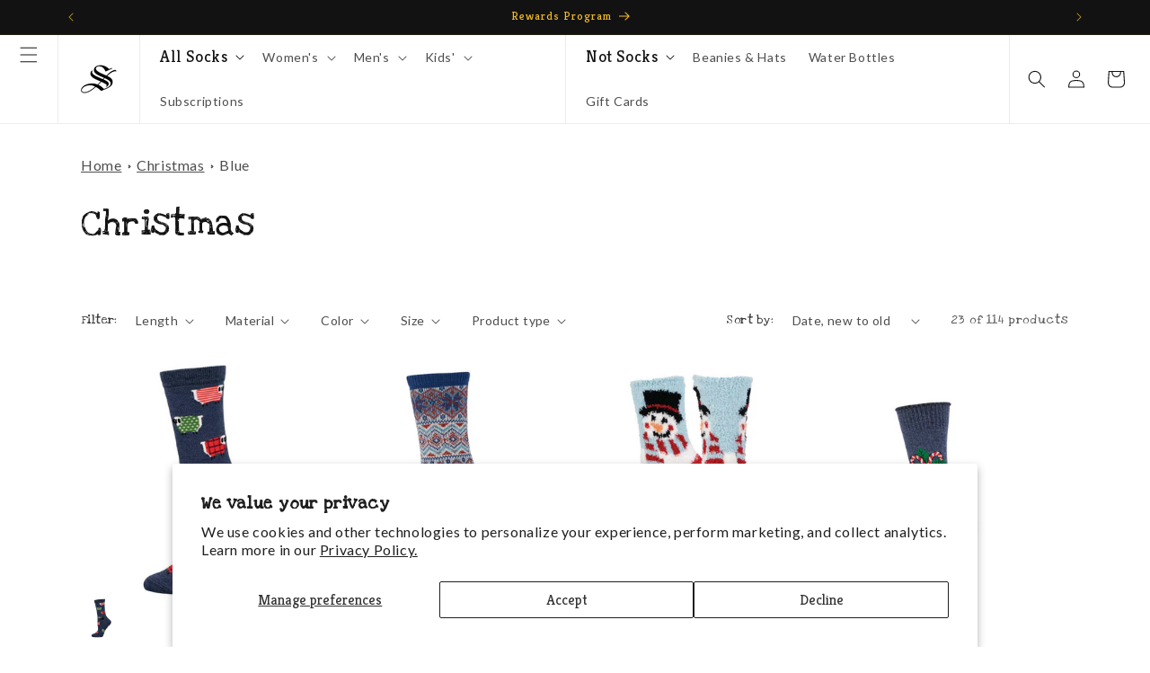

--- FILE ---
content_type: text/html; charset=utf-8
request_url: https://www.socksmith.com/collections/christmas/blue
body_size: 83166
content:
<!doctype html>
<html class="js" lang="en">
  <head>
    <meta charset="utf-8">
    <meta http-equiv="X-UA-Compatible" content="IE=edge">
    <meta name="viewport" content="width=device-width,initial-scale=1">
    <meta name="theme-color" content="">
    <link rel="canonical" href="https://www.socksmith.com/collections/christmas/blue"><link rel="icon" type="image/png" href="//www.socksmith.com/cdn/shop/files/socksmith_logo_web_mark_black_square.png?crop=center&height=32&v=1684872060&width=32"><link rel="preconnect" href="https://fonts.shopifycdn.com" crossorigin><title>
      Christmas
 &ndash; tagged "Blue" &ndash; Socksmith</title>

    

    

<meta property="og:site_name" content="Socksmith">
<meta property="og:url" content="https://www.socksmith.com/collections/christmas/blue">
<meta property="og:title" content="Christmas">
<meta property="og:type" content="website">
<meta property="og:description" content="Express your passion through fun Socksmith socks. We have a design for everyone and the best part is, you don&#39;t have to compromise on quality or comfort. Sock subscription boxes available.  "><meta property="og:image" content="http://www.socksmith.com/cdn/shop/files/socksmith_logo_web_mark_black_square_72ce54f5-30c6-472c-b48c-1cbdf99e1fc9.png?height=628&pad_color=ffffff&v=1684872194&width=1200">
  <meta property="og:image:secure_url" content="https://www.socksmith.com/cdn/shop/files/socksmith_logo_web_mark_black_square_72ce54f5-30c6-472c-b48c-1cbdf99e1fc9.png?height=628&pad_color=ffffff&v=1684872194&width=1200">
  <meta property="og:image:width" content="1200">
  <meta property="og:image:height" content="628"><meta name="twitter:card" content="summary_large_image">
<meta name="twitter:title" content="Christmas">
<meta name="twitter:description" content="Express your passion through fun Socksmith socks. We have a design for everyone and the best part is, you don&#39;t have to compromise on quality or comfort. Sock subscription boxes available.  ">


    <script src="//www.socksmith.com/cdn/shop/t/275/assets/constants.js?v=132983761750457495441767989169" defer="defer"></script>
    <script src="//www.socksmith.com/cdn/shop/t/275/assets/pubsub.js?v=25310214064522200911767989169" defer="defer"></script>
    <script src="//www.socksmith.com/cdn/shop/t/275/assets/global.js?v=7301445359237545521767989169" defer="defer"></script>
    <script src="//www.socksmith.com/cdn/shop/t/275/assets/details-disclosure.js?v=13653116266235556501767989169" defer="defer"></script>
    <script src="//www.socksmith.com/cdn/shop/t/275/assets/details-modal.js?v=25581673532751508451767989169" defer="defer"></script>
    <script src="//www.socksmith.com/cdn/shop/t/275/assets/search-form.js?v=133129549252120666541767989169" defer="defer"></script><script src="//www.socksmith.com/cdn/shop/t/275/assets/animations.js?v=88693664871331136111767989169" defer="defer"></script><script>window.performance && window.performance.mark && window.performance.mark('shopify.content_for_header.start');</script><meta name="google-site-verification" content="XyeM43zsznOpTWjCFlrum920TBhbTZ-TCtJbam-adZ4">
<meta id="shopify-digital-wallet" name="shopify-digital-wallet" content="/18843249/digital_wallets/dialog">
<meta name="shopify-checkout-api-token" content="510e6f679da6c15a2f6df7d0a071573f">
<link rel="alternate" type="application/atom+xml" title="Feed" href="/collections/christmas/blue.atom" />
<link rel="next" href="/collections/christmas/blue?page=2">
<link rel="alternate" type="application/json+oembed" href="https://www.socksmith.com/collections/christmas/blue.oembed">
<script async="async" src="/checkouts/internal/preloads.js?locale=en-US"></script>
<link rel="preconnect" href="https://shop.app" crossorigin="anonymous">
<script async="async" src="https://shop.app/checkouts/internal/preloads.js?locale=en-US&shop_id=18843249" crossorigin="anonymous"></script>
<script id="apple-pay-shop-capabilities" type="application/json">{"shopId":18843249,"countryCode":"US","currencyCode":"USD","merchantCapabilities":["supports3DS"],"merchantId":"gid:\/\/shopify\/Shop\/18843249","merchantName":"Socksmith","requiredBillingContactFields":["postalAddress","email"],"requiredShippingContactFields":["postalAddress","email"],"shippingType":"shipping","supportedNetworks":["visa","masterCard","amex","discover","elo","jcb"],"total":{"type":"pending","label":"Socksmith","amount":"1.00"},"shopifyPaymentsEnabled":true,"supportsSubscriptions":true}</script>
<script id="shopify-features" type="application/json">{"accessToken":"510e6f679da6c15a2f6df7d0a071573f","betas":["rich-media-storefront-analytics"],"domain":"www.socksmith.com","predictiveSearch":true,"shopId":18843249,"locale":"en"}</script>
<script>var Shopify = Shopify || {};
Shopify.shop = "socksmith-designs.myshopify.com";
Shopify.locale = "en";
Shopify.currency = {"active":"USD","rate":"1.0"};
Shopify.country = "US";
Shopify.theme = {"name":"Socksmith 2.0 - 1.7.6 - Matching pairs Update","id":188686565745,"schema_name":"Dawn","schema_version":"15.4.0","theme_store_id":887,"role":"main"};
Shopify.theme.handle = "null";
Shopify.theme.style = {"id":null,"handle":null};
Shopify.cdnHost = "www.socksmith.com/cdn";
Shopify.routes = Shopify.routes || {};
Shopify.routes.root = "/";</script>
<script type="module">!function(o){(o.Shopify=o.Shopify||{}).modules=!0}(window);</script>
<script>!function(o){function n(){var o=[];function n(){o.push(Array.prototype.slice.apply(arguments))}return n.q=o,n}var t=o.Shopify=o.Shopify||{};t.loadFeatures=n(),t.autoloadFeatures=n()}(window);</script>
<script>
  window.ShopifyPay = window.ShopifyPay || {};
  window.ShopifyPay.apiHost = "shop.app\/pay";
  window.ShopifyPay.redirectState = null;
</script>
<script id="shop-js-analytics" type="application/json">{"pageType":"collection"}</script>
<script defer="defer" async type="module" src="//www.socksmith.com/cdn/shopifycloud/shop-js/modules/v2/client.init-shop-cart-sync_IZsNAliE.en.esm.js"></script>
<script defer="defer" async type="module" src="//www.socksmith.com/cdn/shopifycloud/shop-js/modules/v2/chunk.common_0OUaOowp.esm.js"></script>
<script type="module">
  await import("//www.socksmith.com/cdn/shopifycloud/shop-js/modules/v2/client.init-shop-cart-sync_IZsNAliE.en.esm.js");
await import("//www.socksmith.com/cdn/shopifycloud/shop-js/modules/v2/chunk.common_0OUaOowp.esm.js");

  window.Shopify.SignInWithShop?.initShopCartSync?.({"fedCMEnabled":true,"windoidEnabled":true});

</script>
<script>
  window.Shopify = window.Shopify || {};
  if (!window.Shopify.featureAssets) window.Shopify.featureAssets = {};
  window.Shopify.featureAssets['shop-js'] = {"shop-cart-sync":["modules/v2/client.shop-cart-sync_DLOhI_0X.en.esm.js","modules/v2/chunk.common_0OUaOowp.esm.js"],"init-fed-cm":["modules/v2/client.init-fed-cm_C6YtU0w6.en.esm.js","modules/v2/chunk.common_0OUaOowp.esm.js"],"shop-button":["modules/v2/client.shop-button_BCMx7GTG.en.esm.js","modules/v2/chunk.common_0OUaOowp.esm.js"],"shop-cash-offers":["modules/v2/client.shop-cash-offers_BT26qb5j.en.esm.js","modules/v2/chunk.common_0OUaOowp.esm.js","modules/v2/chunk.modal_CGo_dVj3.esm.js"],"init-windoid":["modules/v2/client.init-windoid_B9PkRMql.en.esm.js","modules/v2/chunk.common_0OUaOowp.esm.js"],"init-shop-email-lookup-coordinator":["modules/v2/client.init-shop-email-lookup-coordinator_DZkqjsbU.en.esm.js","modules/v2/chunk.common_0OUaOowp.esm.js"],"shop-toast-manager":["modules/v2/client.shop-toast-manager_Di2EnuM7.en.esm.js","modules/v2/chunk.common_0OUaOowp.esm.js"],"shop-login-button":["modules/v2/client.shop-login-button_BtqW_SIO.en.esm.js","modules/v2/chunk.common_0OUaOowp.esm.js","modules/v2/chunk.modal_CGo_dVj3.esm.js"],"avatar":["modules/v2/client.avatar_BTnouDA3.en.esm.js"],"pay-button":["modules/v2/client.pay-button_CWa-C9R1.en.esm.js","modules/v2/chunk.common_0OUaOowp.esm.js"],"init-shop-cart-sync":["modules/v2/client.init-shop-cart-sync_IZsNAliE.en.esm.js","modules/v2/chunk.common_0OUaOowp.esm.js"],"init-customer-accounts":["modules/v2/client.init-customer-accounts_DenGwJTU.en.esm.js","modules/v2/client.shop-login-button_BtqW_SIO.en.esm.js","modules/v2/chunk.common_0OUaOowp.esm.js","modules/v2/chunk.modal_CGo_dVj3.esm.js"],"init-shop-for-new-customer-accounts":["modules/v2/client.init-shop-for-new-customer-accounts_JdHXxpS9.en.esm.js","modules/v2/client.shop-login-button_BtqW_SIO.en.esm.js","modules/v2/chunk.common_0OUaOowp.esm.js","modules/v2/chunk.modal_CGo_dVj3.esm.js"],"init-customer-accounts-sign-up":["modules/v2/client.init-customer-accounts-sign-up_D6__K_p8.en.esm.js","modules/v2/client.shop-login-button_BtqW_SIO.en.esm.js","modules/v2/chunk.common_0OUaOowp.esm.js","modules/v2/chunk.modal_CGo_dVj3.esm.js"],"checkout-modal":["modules/v2/client.checkout-modal_C_ZQDY6s.en.esm.js","modules/v2/chunk.common_0OUaOowp.esm.js","modules/v2/chunk.modal_CGo_dVj3.esm.js"],"shop-follow-button":["modules/v2/client.shop-follow-button_XetIsj8l.en.esm.js","modules/v2/chunk.common_0OUaOowp.esm.js","modules/v2/chunk.modal_CGo_dVj3.esm.js"],"lead-capture":["modules/v2/client.lead-capture_DvA72MRN.en.esm.js","modules/v2/chunk.common_0OUaOowp.esm.js","modules/v2/chunk.modal_CGo_dVj3.esm.js"],"shop-login":["modules/v2/client.shop-login_ClXNxyh6.en.esm.js","modules/v2/chunk.common_0OUaOowp.esm.js","modules/v2/chunk.modal_CGo_dVj3.esm.js"],"payment-terms":["modules/v2/client.payment-terms_CNlwjfZz.en.esm.js","modules/v2/chunk.common_0OUaOowp.esm.js","modules/v2/chunk.modal_CGo_dVj3.esm.js"]};
</script>
<script>(function() {
  var isLoaded = false;
  function asyncLoad() {
    if (isLoaded) return;
    isLoaded = true;
    var urls = ["https:\/\/cdn-loyalty.yotpo.com\/loader\/vIJRmVSmQczR79yGc-Libg.js?shop=socksmith-designs.myshopify.com","https:\/\/assets1.adroll.com\/shopify\/latest\/j\/shopify_rolling_bootstrap_v2.js?adroll_adv_id=37JXJPMUJ5FUNMHCEZ366S\u0026adroll_pix_id=KN3JYC4RYFEAZNE24XB3NI\u0026shop=socksmith-designs.myshopify.com","https:\/\/cdn.zigpoll.com\/zigpoll-shopify-embed.js?accountId=5f500d2722331f4547b2111a\u0026shop=socksmith-designs.myshopify.com","https:\/\/d18eg7dreypte5.cloudfront.net\/browse-abandonment\/v2\/browse_abandonment.js?shop=socksmith-designs.myshopify.com","https:\/\/cdn.nfcube.com\/instafeed-fa398dcd6953a0a24aa5f96956ba4e8d.js?shop=socksmith-designs.myshopify.com","https:\/\/cdn-widgetsrepository.yotpo.com\/v1\/loader\/Ao4fvR9dHUia8wmItjAv31QW5OFdGD11g0sE0H9H?shop=socksmith-designs.myshopify.com","https:\/\/static.klaviyo.com\/onsite\/js\/klaviyo.js?company_id=Wf8K5y\u0026shop=socksmith-designs.myshopify.com"];
    for (var i = 0; i < urls.length; i++) {
      var s = document.createElement('script');
      s.type = 'text/javascript';
      s.async = true;
      s.src = urls[i];
      var x = document.getElementsByTagName('script')[0];
      x.parentNode.insertBefore(s, x);
    }
  };
  if(window.attachEvent) {
    window.attachEvent('onload', asyncLoad);
  } else {
    window.addEventListener('load', asyncLoad, false);
  }
})();</script>
<script id="__st">var __st={"a":18843249,"offset":-28800,"reqid":"29ee7ae7-6f67-45d8-8aea-0d8c03713c4a-1768452258","pageurl":"www.socksmith.com\/collections\/christmas\/blue","u":"2df39a77d9e0","p":"collection","rtyp":"collection","rid":162882879599};</script>
<script>window.ShopifyPaypalV4VisibilityTracking = true;</script>
<script id="captcha-bootstrap">!function(){'use strict';const t='contact',e='account',n='new_comment',o=[[t,t],['blogs',n],['comments',n],[t,'customer']],c=[[e,'customer_login'],[e,'guest_login'],[e,'recover_customer_password'],[e,'create_customer']],r=t=>t.map((([t,e])=>`form[action*='/${t}']:not([data-nocaptcha='true']) input[name='form_type'][value='${e}']`)).join(','),a=t=>()=>t?[...document.querySelectorAll(t)].map((t=>t.form)):[];function s(){const t=[...o],e=r(t);return a(e)}const i='password',u='form_key',d=['recaptcha-v3-token','g-recaptcha-response','h-captcha-response',i],f=()=>{try{return window.sessionStorage}catch{return}},m='__shopify_v',_=t=>t.elements[u];function p(t,e,n=!1){try{const o=window.sessionStorage,c=JSON.parse(o.getItem(e)),{data:r}=function(t){const{data:e,action:n}=t;return t[m]||n?{data:e,action:n}:{data:t,action:n}}(c);for(const[e,n]of Object.entries(r))t.elements[e]&&(t.elements[e].value=n);n&&o.removeItem(e)}catch(o){console.error('form repopulation failed',{error:o})}}const l='form_type',E='cptcha';function T(t){t.dataset[E]=!0}const w=window,h=w.document,L='Shopify',v='ce_forms',y='captcha';let A=!1;((t,e)=>{const n=(g='f06e6c50-85a8-45c8-87d0-21a2b65856fe',I='https://cdn.shopify.com/shopifycloud/storefront-forms-hcaptcha/ce_storefront_forms_captcha_hcaptcha.v1.5.2.iife.js',D={infoText:'Protected by hCaptcha',privacyText:'Privacy',termsText:'Terms'},(t,e,n)=>{const o=w[L][v],c=o.bindForm;if(c)return c(t,g,e,D).then(n);var r;o.q.push([[t,g,e,D],n]),r=I,A||(h.body.append(Object.assign(h.createElement('script'),{id:'captcha-provider',async:!0,src:r})),A=!0)});var g,I,D;w[L]=w[L]||{},w[L][v]=w[L][v]||{},w[L][v].q=[],w[L][y]=w[L][y]||{},w[L][y].protect=function(t,e){n(t,void 0,e),T(t)},Object.freeze(w[L][y]),function(t,e,n,w,h,L){const[v,y,A,g]=function(t,e,n){const i=e?o:[],u=t?c:[],d=[...i,...u],f=r(d),m=r(i),_=r(d.filter((([t,e])=>n.includes(e))));return[a(f),a(m),a(_),s()]}(w,h,L),I=t=>{const e=t.target;return e instanceof HTMLFormElement?e:e&&e.form},D=t=>v().includes(t);t.addEventListener('submit',(t=>{const e=I(t);if(!e)return;const n=D(e)&&!e.dataset.hcaptchaBound&&!e.dataset.recaptchaBound,o=_(e),c=g().includes(e)&&(!o||!o.value);(n||c)&&t.preventDefault(),c&&!n&&(function(t){try{if(!f())return;!function(t){const e=f();if(!e)return;const n=_(t);if(!n)return;const o=n.value;o&&e.removeItem(o)}(t);const e=Array.from(Array(32),(()=>Math.random().toString(36)[2])).join('');!function(t,e){_(t)||t.append(Object.assign(document.createElement('input'),{type:'hidden',name:u})),t.elements[u].value=e}(t,e),function(t,e){const n=f();if(!n)return;const o=[...t.querySelectorAll(`input[type='${i}']`)].map((({name:t})=>t)),c=[...d,...o],r={};for(const[a,s]of new FormData(t).entries())c.includes(a)||(r[a]=s);n.setItem(e,JSON.stringify({[m]:1,action:t.action,data:r}))}(t,e)}catch(e){console.error('failed to persist form',e)}}(e),e.submit())}));const S=(t,e)=>{t&&!t.dataset[E]&&(n(t,e.some((e=>e===t))),T(t))};for(const o of['focusin','change'])t.addEventListener(o,(t=>{const e=I(t);D(e)&&S(e,y())}));const B=e.get('form_key'),M=e.get(l),P=B&&M;t.addEventListener('DOMContentLoaded',(()=>{const t=y();if(P)for(const e of t)e.elements[l].value===M&&p(e,B);[...new Set([...A(),...v().filter((t=>'true'===t.dataset.shopifyCaptcha))])].forEach((e=>S(e,t)))}))}(h,new URLSearchParams(w.location.search),n,t,e,['guest_login'])})(!0,!0)}();</script>
<script integrity="sha256-4kQ18oKyAcykRKYeNunJcIwy7WH5gtpwJnB7kiuLZ1E=" data-source-attribution="shopify.loadfeatures" defer="defer" src="//www.socksmith.com/cdn/shopifycloud/storefront/assets/storefront/load_feature-a0a9edcb.js" crossorigin="anonymous"></script>
<script crossorigin="anonymous" defer="defer" src="//www.socksmith.com/cdn/shopifycloud/storefront/assets/shopify_pay/storefront-65b4c6d7.js?v=20250812"></script>
<script data-source-attribution="shopify.dynamic_checkout.dynamic.init">var Shopify=Shopify||{};Shopify.PaymentButton=Shopify.PaymentButton||{isStorefrontPortableWallets:!0,init:function(){window.Shopify.PaymentButton.init=function(){};var t=document.createElement("script");t.src="https://www.socksmith.com/cdn/shopifycloud/portable-wallets/latest/portable-wallets.en.js",t.type="module",document.head.appendChild(t)}};
</script>
<script data-source-attribution="shopify.dynamic_checkout.buyer_consent">
  function portableWalletsHideBuyerConsent(e){var t=document.getElementById("shopify-buyer-consent"),n=document.getElementById("shopify-subscription-policy-button");t&&n&&(t.classList.add("hidden"),t.setAttribute("aria-hidden","true"),n.removeEventListener("click",e))}function portableWalletsShowBuyerConsent(e){var t=document.getElementById("shopify-buyer-consent"),n=document.getElementById("shopify-subscription-policy-button");t&&n&&(t.classList.remove("hidden"),t.removeAttribute("aria-hidden"),n.addEventListener("click",e))}window.Shopify?.PaymentButton&&(window.Shopify.PaymentButton.hideBuyerConsent=portableWalletsHideBuyerConsent,window.Shopify.PaymentButton.showBuyerConsent=portableWalletsShowBuyerConsent);
</script>
<script data-source-attribution="shopify.dynamic_checkout.cart.bootstrap">document.addEventListener("DOMContentLoaded",(function(){function t(){return document.querySelector("shopify-accelerated-checkout-cart, shopify-accelerated-checkout")}if(t())Shopify.PaymentButton.init();else{new MutationObserver((function(e,n){t()&&(Shopify.PaymentButton.init(),n.disconnect())})).observe(document.body,{childList:!0,subtree:!0})}}));
</script>
<script id='scb4127' type='text/javascript' async='' src='https://www.socksmith.com/cdn/shopifycloud/privacy-banner/storefront-banner.js'></script><link id="shopify-accelerated-checkout-styles" rel="stylesheet" media="screen" href="https://www.socksmith.com/cdn/shopifycloud/portable-wallets/latest/accelerated-checkout-backwards-compat.css" crossorigin="anonymous">
<style id="shopify-accelerated-checkout-cart">
        #shopify-buyer-consent {
  margin-top: 1em;
  display: inline-block;
  width: 100%;
}

#shopify-buyer-consent.hidden {
  display: none;
}

#shopify-subscription-policy-button {
  background: none;
  border: none;
  padding: 0;
  text-decoration: underline;
  font-size: inherit;
  cursor: pointer;
}

#shopify-subscription-policy-button::before {
  box-shadow: none;
}

      </style>
<script id="sections-script" data-sections="header" defer="defer" src="//www.socksmith.com/cdn/shop/t/275/compiled_assets/scripts.js?30522"></script>
<script>window.performance && window.performance.mark && window.performance.mark('shopify.content_for_header.end');</script>


    <style data-shopify>
      @font-face {
  font-family: Lato;
  font-weight: 400;
  font-style: normal;
  font-display: swap;
  src: url("//www.socksmith.com/cdn/fonts/lato/lato_n4.c3b93d431f0091c8be23185e15c9d1fee1e971c5.woff2") format("woff2"),
       url("//www.socksmith.com/cdn/fonts/lato/lato_n4.d5c00c781efb195594fd2fd4ad04f7882949e327.woff") format("woff");
}

      @font-face {
  font-family: Lato;
  font-weight: 700;
  font-style: normal;
  font-display: swap;
  src: url("//www.socksmith.com/cdn/fonts/lato/lato_n7.900f219bc7337bc57a7a2151983f0a4a4d9d5dcf.woff2") format("woff2"),
       url("//www.socksmith.com/cdn/fonts/lato/lato_n7.a55c60751adcc35be7c4f8a0313f9698598612ee.woff") format("woff");
}

      @font-face {
  font-family: Lato;
  font-weight: 400;
  font-style: italic;
  font-display: swap;
  src: url("//www.socksmith.com/cdn/fonts/lato/lato_i4.09c847adc47c2fefc3368f2e241a3712168bc4b6.woff2") format("woff2"),
       url("//www.socksmith.com/cdn/fonts/lato/lato_i4.3c7d9eb6c1b0a2bf62d892c3ee4582b016d0f30c.woff") format("woff");
}

      @font-face {
  font-family: Lato;
  font-weight: 700;
  font-style: italic;
  font-display: swap;
  src: url("//www.socksmith.com/cdn/fonts/lato/lato_i7.16ba75868b37083a879b8dd9f2be44e067dfbf92.woff2") format("woff2"),
       url("//www.socksmith.com/cdn/fonts/lato/lato_i7.4c07c2b3b7e64ab516aa2f2081d2bb0366b9dce8.woff") format("woff");
}

      @font-face {
  font-family: Kreon;
  font-weight: 400;
  font-style: normal;
  font-display: swap;
  src: url("//www.socksmith.com/cdn/fonts/kreon/kreon_n4.570ad20eba90c3dea7645de7ac52a4f3c1c6c33e.woff2") format("woff2"),
       url("//www.socksmith.com/cdn/fonts/kreon/kreon_n4.a3249a05e2436381e6b24f71b541c24962627167.woff") format("woff");
}


      
        :root,
        .color-scheme-1 {
          --color-background: 255,255,255;
        
          --gradient-background: #ffffff;
        

        

        --color-foreground: 18,18,18;
        --color-background-contrast: 191,191,191;
        --color-shadow: 18,18,18;
        --color-button: 18,18,18;
        --color-button-text: 255,255,255;
        --color-secondary-button: 255,255,255;
        --color-secondary-button-text: 18,18,18;
        --color-link: 18,18,18;
        --color-badge-foreground: 18,18,18;
        --color-badge-background: 255,255,255;
        --color-badge-border: 18,18,18;
        --payment-terms-background-color: rgb(255 255 255);
      }
      
        
        .color-scheme-2 {
          --color-background: 100,191,179;
        
          --gradient-background: #64bfb3;
        

        

        --color-foreground: 0,0,0;
        --color-background-contrast: 48,116,107;
        --color-shadow: 18,18,18;
        --color-button: 255,255,255;
        --color-button-text: 0,0,0;
        --color-secondary-button: 100,191,179;
        --color-secondary-button-text: 255,255,255;
        --color-link: 255,255,255;
        --color-badge-foreground: 0,0,0;
        --color-badge-background: 100,191,179;
        --color-badge-border: 0,0,0;
        --payment-terms-background-color: rgb(100 191 179);
      }
      
        
        .color-scheme-3 {
          --color-background: 245,188,36;
        
          --gradient-background: #f5bc24;
        

        

        --color-foreground: 0,0,0;
        --color-background-contrast: 147,109,7;
        --color-shadow: 18,18,18;
        --color-button: 255,255,255;
        --color-button-text: 0,0,0;
        --color-secondary-button: 245,188,36;
        --color-secondary-button-text: 0,0,0;
        --color-link: 0,0,0;
        --color-badge-foreground: 0,0,0;
        --color-badge-background: 245,188,36;
        --color-badge-border: 0,0,0;
        --payment-terms-background-color: rgb(245 188 36);
      }
      
        
        .color-scheme-4 {
          --color-background: 18,18,18;
        
          --gradient-background: #121212;
        

        

        --color-foreground: 255,255,255;
        --color-background-contrast: 146,146,146;
        --color-shadow: 18,18,18;
        --color-button: 255,255,255;
        --color-button-text: 0,0,0;
        --color-secondary-button: 18,18,18;
        --color-secondary-button-text: 255,255,255;
        --color-link: 255,255,255;
        --color-badge-foreground: 255,255,255;
        --color-badge-background: 18,18,18;
        --color-badge-border: 255,255,255;
        --payment-terms-background-color: rgb(18 18 18);
      }
      
        
        .color-scheme-5 {
          --color-background: 0,0,0;
        
          --gradient-background: rgba(0,0,0,0);
        

        

        --color-foreground: 255,255,255;
        --color-background-contrast: 128,128,128;
        --color-shadow: 18,18,18;
        --color-button: 255,255,255;
        --color-button-text: 0,0,0;
        --color-secondary-button: 0,0,0;
        --color-secondary-button-text: 255,255,255;
        --color-link: 255,255,255;
        --color-badge-foreground: 255,255,255;
        --color-badge-background: 0,0,0;
        --color-badge-border: 255,255,255;
        --payment-terms-background-color: rgb(0 0 0);
      }
      
        
        .color-scheme-2b18aee7-42c2-479c-b4c0-aad51d7b408a {
          --color-background: 0,0,0;
        
          --gradient-background: rgba(0,0,0,0);
        

        

        --color-foreground: 255,255,255;
        --color-background-contrast: 128,128,128;
        --color-shadow: 18,18,18;
        --color-button: 100,191,179;
        --color-button-text: 0,0,0;
        --color-secondary-button: 0,0,0;
        --color-secondary-button-text: 255,255,255;
        --color-link: 255,255,255;
        --color-badge-foreground: 255,255,255;
        --color-badge-background: 0,0,0;
        --color-badge-border: 255,255,255;
        --payment-terms-background-color: rgb(0 0 0);
      }
      
        
        .color-scheme-8be7d197-bf56-47b4-9059-1b66cfd1ebd6 {
          --color-background: 0,0,0;
        
          --gradient-background: rgba(0,0,0,0);
        

        

        --color-foreground: 255,255,255;
        --color-background-contrast: 128,128,128;
        --color-shadow: 18,18,18;
        --color-button: 245,188,36;
        --color-button-text: 0,0,0;
        --color-secondary-button: 0,0,0;
        --color-secondary-button-text: 255,255,255;
        --color-link: 255,255,255;
        --color-badge-foreground: 255,255,255;
        --color-badge-background: 0,0,0;
        --color-badge-border: 255,255,255;
        --payment-terms-background-color: rgb(0 0 0);
      }
      
        
        .color-scheme-ccf25da0-0988-41ec-a3e7-98765d27b81a {
          --color-background: 18,18,18;
        
          --gradient-background: #121212;
        

        

        --color-foreground: 245,188,36;
        --color-background-contrast: 146,146,146;
        --color-shadow: 18,18,18;
        --color-button: 245,188,36;
        --color-button-text: 0,0,0;
        --color-secondary-button: 18,18,18;
        --color-secondary-button-text: 245,188,36;
        --color-link: 245,188,36;
        --color-badge-foreground: 245,188,36;
        --color-badge-background: 18,18,18;
        --color-badge-border: 245,188,36;
        --payment-terms-background-color: rgb(18 18 18);
      }
      
        
        .color-scheme-ed0382be-9d2a-4eab-bf16-f308fd75ccee {
          --color-background: 0,0,0;
        
          --gradient-background: rgba(0,0,0,0);
        

        

        --color-foreground: 0,0,0;
        --color-background-contrast: 128,128,128;
        --color-shadow: 0,0,0;
        --color-button: 0,0,0;
        --color-button-text: 255,255,255;
        --color-secondary-button: 0,0,0;
        --color-secondary-button-text: 0,0,0;
        --color-link: 0,0,0;
        --color-badge-foreground: 0,0,0;
        --color-badge-background: 0,0,0;
        --color-badge-border: 0,0,0;
        --payment-terms-background-color: rgb(0 0 0);
      }
      
        
        .color-scheme-18c770e4-4dfe-45b4-aafe-131a8d69e6b5 {
          --color-background: 198,0,0;
        
          --gradient-background: #c60000;
        

        

        --color-foreground: 255,255,255;
        --color-background-contrast: 224,0,0;
        --color-shadow: 18,18,18;
        --color-button: 198,0,0;
        --color-button-text: 255,255,255;
        --color-secondary-button: 198,0,0;
        --color-secondary-button-text: 198,0,0;
        --color-link: 198,0,0;
        --color-badge-foreground: 255,255,255;
        --color-badge-background: 198,0,0;
        --color-badge-border: 255,255,255;
        --payment-terms-background-color: rgb(198 0 0);
      }
      

      body, .color-scheme-1, .color-scheme-2, .color-scheme-3, .color-scheme-4, .color-scheme-5, .color-scheme-2b18aee7-42c2-479c-b4c0-aad51d7b408a, .color-scheme-8be7d197-bf56-47b4-9059-1b66cfd1ebd6, .color-scheme-ccf25da0-0988-41ec-a3e7-98765d27b81a, .color-scheme-ed0382be-9d2a-4eab-bf16-f308fd75ccee, .color-scheme-18c770e4-4dfe-45b4-aafe-131a8d69e6b5 {
        color: rgba(var(--color-foreground), 0.75);
        background-color: rgb(var(--color-background));
      }

      :root {
        --font-body-family: Lato, sans-serif;
        --font-body-style: normal;
        --font-body-weight: 400;
        --font-body-weight-bold: 700;

        --font-heading-family: Kreon, serif;
        --font-heading-style: normal;
        --font-heading-weight: 400;

        --font-body-scale: 1.0;
        --font-heading-scale: 1.0;

        --media-padding: px;
        --media-border-opacity: 0.05;
        --media-border-width: 1px;
        --media-radius: 0px;
        --media-shadow-opacity: 0.0;
        --media-shadow-horizontal-offset: 0px;
        --media-shadow-vertical-offset: 4px;
        --media-shadow-blur-radius: 5px;
        --media-shadow-visible: 0;

        --page-width: 120rem;
        --page-width-margin: 0rem;

        --product-card-image-padding: 0.0rem;
        --product-card-corner-radius: 0.0rem;
        --product-card-text-alignment: left;
        --product-card-border-width: 0.0rem;
        --product-card-border-opacity: 0.1;
        --product-card-shadow-opacity: 0.0;
        --product-card-shadow-visible: 0;
        --product-card-shadow-horizontal-offset: 0.0rem;
        --product-card-shadow-vertical-offset: 0.4rem;
        --product-card-shadow-blur-radius: 0.5rem;

        --collection-card-image-padding: 0.0rem;
        --collection-card-corner-radius: 0.0rem;
        --collection-card-text-alignment: left;
        --collection-card-border-width: 0.0rem;
        --collection-card-border-opacity: 0.1;
        --collection-card-shadow-opacity: 0.0;
        --collection-card-shadow-visible: 0;
        --collection-card-shadow-horizontal-offset: 0.0rem;
        --collection-card-shadow-vertical-offset: 0.4rem;
        --collection-card-shadow-blur-radius: 0.5rem;

        --blog-card-image-padding: 0.0rem;
        --blog-card-corner-radius: 0.0rem;
        --blog-card-text-alignment: left;
        --blog-card-border-width: 0.0rem;
        --blog-card-border-opacity: 0.1;
        --blog-card-shadow-opacity: 0.0;
        --blog-card-shadow-visible: 0;
        --blog-card-shadow-horizontal-offset: 0.0rem;
        --blog-card-shadow-vertical-offset: 0.4rem;
        --blog-card-shadow-blur-radius: 0.5rem;

        --badge-corner-radius: 4.0rem;

        --popup-border-width: 1px;
        --popup-border-opacity: 0.1;
        --popup-corner-radius: 0px;
        --popup-shadow-opacity: 0.05;
        --popup-shadow-horizontal-offset: 0px;
        --popup-shadow-vertical-offset: 4px;
        --popup-shadow-blur-radius: 5px;

        --drawer-border-width: 1px;
        --drawer-border-opacity: 0.1;
        --drawer-shadow-opacity: 0.0;
        --drawer-shadow-horizontal-offset: 0px;
        --drawer-shadow-vertical-offset: 4px;
        --drawer-shadow-blur-radius: 5px;

        --spacing-sections-desktop: 0px;
        --spacing-sections-mobile: 0px;

        --grid-desktop-vertical-spacing: 8px;
        --grid-desktop-horizontal-spacing: 8px;
        --grid-mobile-vertical-spacing: 4px;
        --grid-mobile-horizontal-spacing: 4px;

        --text-boxes-border-opacity: 0.1;
        --text-boxes-border-width: 0px;
        --text-boxes-radius: 0px;
        --text-boxes-shadow-opacity: 0.0;
        --text-boxes-shadow-visible: 0;
        --text-boxes-shadow-horizontal-offset: 0px;
        --text-boxes-shadow-vertical-offset: 4px;
        --text-boxes-shadow-blur-radius: 5px;

        --buttons-radius: 0px;
        --buttons-radius-outset: 0px;
        --buttons-border-width: 1px;
        --buttons-border-opacity: 1.0;
        --buttons-shadow-opacity: 0.0;
        --buttons-shadow-visible: 0;
        --buttons-shadow-horizontal-offset: 0px;
        --buttons-shadow-vertical-offset: 4px;
        --buttons-shadow-blur-radius: 5px;
        --buttons-border-offset: 0px;

        --inputs-radius: 0px;
        --inputs-border-width: 1px;
        --inputs-border-opacity: 0.55;
        --inputs-shadow-opacity: 0.0;
        --inputs-shadow-horizontal-offset: 0px;
        --inputs-margin-offset: 0px;
        --inputs-shadow-vertical-offset: 4px;
        --inputs-shadow-blur-radius: 5px;
        --inputs-radius-outset: 0px;

        --variant-pills-radius: 40px;
        --variant-pills-border-width: 1px;
        --variant-pills-border-opacity: 0.55;
        --variant-pills-shadow-opacity: 0.0;
        --variant-pills-shadow-horizontal-offset: 0px;
        --variant-pills-shadow-vertical-offset: 4px;
        --variant-pills-shadow-blur-radius: 5px;
      }

      *,
      *::before,
      *::after {
        box-sizing: inherit;
      }

      html {
        box-sizing: border-box;
        font-size: calc(var(--font-body-scale) * 62.5%);
        height: 100%;
      }

      body {
        display: grid;
        grid-template-rows: auto auto 1fr auto;
        grid-template-columns: 100%;
        min-height: 100%;
        margin: 0;
        font-size: 1.5rem;
        letter-spacing: 0.06rem;
        line-height: calc(1 + 0.8 / var(--font-body-scale));
        font-family: var(--font-body-family);
        font-style: var(--font-body-style);
        font-weight: var(--font-body-weight);
      }

      @media screen and (min-width: 750px) {
        body {
          font-size: 1.6rem;
        }
      }
    </style>

    <link href="//www.socksmith.com/cdn/shop/t/275/assets/base.css?v=159841507637079171801767989169" rel="stylesheet" type="text/css" media="all" />
    <link rel="stylesheet" href="//www.socksmith.com/cdn/shop/t/275/assets/component-cart-items.css?v=13033300910818915211767989169" media="print" onload="this.media='all'">
      <link rel="preload" as="font" href="//www.socksmith.com/cdn/fonts/lato/lato_n4.c3b93d431f0091c8be23185e15c9d1fee1e971c5.woff2" type="font/woff2" crossorigin>
      

      <link rel="preload" as="font" href="//www.socksmith.com/cdn/fonts/kreon/kreon_n4.570ad20eba90c3dea7645de7ac52a4f3c1c6c33e.woff2" type="font/woff2" crossorigin>
      
<link href="//www.socksmith.com/cdn/shop/t/275/assets/component-localization-form.css?v=170315343355214948141767989169" rel="stylesheet" type="text/css" media="all" />
      <script src="//www.socksmith.com/cdn/shop/t/275/assets/localization-form.js?v=144176611646395275351767989169" defer="defer"></script><link
        rel="stylesheet"
        href="//www.socksmith.com/cdn/shop/t/275/assets/component-predictive-search.css?v=118923337488134913561767989169"
        media="print"
        onload="this.media='all'"
      ><script>
      if (Shopify.designMode) {
        document.documentElement.classList.add('shopify-design-mode');
      }
    </script>
    <!-- SOCKSMITH CUSTOM CODE -->
    <!-- Google Tag Manager -->
<script>(function(w,d,s,l,i){w[l]=w[l]||[];w[l].push({'gtm.start':
new Date().getTime(),event:'gtm.js'});var f=d.getElementsByTagName(s)[0],
j=d.createElement(s),dl=l!='dataLayer'?'&l='+l:'';j.async=true;j.src=
'https://www.googletagmanager.com/gtm.js?id='+i+dl;f.parentNode.insertBefore(j,f);
})(window,document,'script','dataLayer','GTM-N837SDZ');</script>
<!-- End Google Tag Manager -->

    <link href="//www.socksmith.com/cdn/shop/t/275/assets/socksmith.css?v=153847149321154264321767989169" rel="stylesheet" type="text/css" media="all" />
    <!-- END SOCKSMITH CUSTOM CODE -->
  <!-- BEGIN app block: shopify://apps/yotpo-loyalty-rewards/blocks/loader-app-embed-block/2f9660df-5018-4e02-9868-ee1fb88d6ccd -->
    <script src="https://cdn-widgetsrepository.yotpo.com/v1/loader/vIJRmVSmQczR79yGc-Libg" async></script>




<!-- END app block --><!-- BEGIN app block: shopify://apps/klaviyo-email-marketing-sms/blocks/klaviyo-onsite-embed/2632fe16-c075-4321-a88b-50b567f42507 -->












  <script async src="https://static.klaviyo.com/onsite/js/Wf8K5y/klaviyo.js?company_id=Wf8K5y"></script>
  <script>!function(){if(!window.klaviyo){window._klOnsite=window._klOnsite||[];try{window.klaviyo=new Proxy({},{get:function(n,i){return"push"===i?function(){var n;(n=window._klOnsite).push.apply(n,arguments)}:function(){for(var n=arguments.length,o=new Array(n),w=0;w<n;w++)o[w]=arguments[w];var t="function"==typeof o[o.length-1]?o.pop():void 0,e=new Promise((function(n){window._klOnsite.push([i].concat(o,[function(i){t&&t(i),n(i)}]))}));return e}}})}catch(n){window.klaviyo=window.klaviyo||[],window.klaviyo.push=function(){var n;(n=window._klOnsite).push.apply(n,arguments)}}}}();</script>

  




  <script>
    window.klaviyoReviewsProductDesignMode = false
  </script>







<!-- END app block --><!-- BEGIN app block: shopify://apps/bold-subscriptions/blocks/bsub-embed/9ceb49f0-5fe5-4b5e-943d-f8af8985167d -->
<script id="bold-subscriptions-app-embed-script" type="text/javascript" defer>
    
        
            if (window.location.href.includes('pages/manage-subscriptions')) {
                const queryParams = new URLSearchParams(window.location.search);
                if(queryParams.has('deep_link') && queryParams.get('deep_link') === 'upsell' &&
                    queryParams.has('type') && queryParams.get('type') === 'upcoming-order-email'
                ) {
                    window.location.href=`/account/login?${queryParams.toString()}&from_msp=true`;
                }
            } else if (window.location.href.includes('/account/login')) {
                document.addEventListener('DOMContentLoaded', function() {
                    const queryParams = new URLSearchParams(window.location.search);
                    if(queryParams.has('from_msp')) {
                        queryParams.delete('from_msp');

                        let form = document.querySelector("#customer_login");

                        if(form) {
                            let input = document.createElement('input');
                            input.type = 'hidden';
                            input.name = 'return_to';
                            input.value = `https://www.socksmith.com/pages/manage-subscriptions?${queryParams.toString()}`;

                            form.appendChild(input);
                        }
                    }
                });
            }
        
    

    window.BOLD = window.BOLD || {};
    window.BOLD.subscriptions = window.BOLD.subscriptions || {};
    window.BOLD.subscriptions.config = window.BOLD.subscriptions.config || {};
    window.BOLD.subscriptions.config.isAppEmbedEnabled = true;
    window.BOLD.subscriptions.classes = window.BOLD.subscriptions.classes || {};
    window.BOLD.subscriptions.patches = window.BOLD.subscriptions.patches || {};
    window.BOLD.subscriptions.patches.maxCheckoutRetries = window.BOLD.subscriptions.patches.maxCheckoutRetries || 200;
    window.BOLD.subscriptions.patches.currentCheckoutRetries = window.BOLD.subscriptions.patches.currentCheckoutRetries || 0;
    window.BOLD.subscriptions.patches.maxCashierPatchAttempts = window.BOLD.subscriptions.patches.maxCashierPatchAttempts || 200;
    window.BOLD.subscriptions.patches.currentCashierPatchAttempts = window.BOLD.subscriptions.patches.currentCashierPatchAttempts || 0;
    window.BOLD.subscriptions.config.platform = 'shopify';
    window.BOLD.subscriptions.config.shopDomain = 'socksmith-designs.myshopify.com';
    window.BOLD.subscriptions.config.customDomain = 'www.socksmith.com';
    window.BOLD.subscriptions.config.shopIdentifier = '18843249';
    window.BOLD.subscriptions.config.cashierUrl = 'https://cashier.boldcommerce.com';
    window.BOLD.subscriptions.config.boldAPIBase = 'https://app-api.boldapps.net/';
    window.BOLD.subscriptions.config.cashierApplicationUUID = '2e6a2bbc-b12b-4255-abdf-a02af85c0d4e';
    window.BOLD.subscriptions.config.appUrl = 'https://sub.boldapps.net';
    window.BOLD.subscriptions.config.currencyCode = 'USD';
    window.BOLD.subscriptions.config.checkoutType = 'shopify';
    window.BOLD.subscriptions.config.currencyFormat = "$\u0026#123;\u0026#123;amount}}";
    window.BOLD.subscriptions.config.shopCurrencies = [{"id":7442,"currency":"USD","currency_format":"$\u0026#123;\u0026#123;amount}}","created_at":"2024-09-26 17:37:57","updated_at":"2024-09-26 17:37:57"}];
    window.BOLD.subscriptions.config.shopSettings = {"allow_msp_cancellation":true,"allow_msp_prepaid_renewal":true,"customer_can_pause_subscription":true,"customer_can_change_next_order_date":false,"customer_can_change_order_frequency":false,"customer_can_create_an_additional_order":false,"customer_can_use_passwordless_login":false,"customer_passwordless_login_redirect":false,"customer_can_add_products_to_existing_subscriptions":false,"show_currency_code":true,"stored_payment_method_policy":"required","customer_portal_path":"pages\/manage-subscriptions"};
    window.BOLD.subscriptions.config.customerLoginPath = null;
    window.BOLD.subscriptions.config.isPrepaidEnabled = window.BOLD.subscriptions.config.isPrepaidEnabled || true;
    window.BOLD.subscriptions.config.loadSubscriptionGroupFrom = 'default';
    window.BOLD.subscriptions.config.loadSubscriptionGroupFromTypes = "default";
    window.BOLD.subscriptions.config.cashierPluginOnlyMode = window.BOLD.subscriptions.config.cashierPluginOnlyMode || false;
    if (window.BOLD.subscriptions.config.waitForCheckoutLoader === undefined) {
        window.BOLD.subscriptions.config.waitForCheckoutLoader = true;
    }

    window.BOLD.subscriptions.config.addToCartFormSelectors = window.BOLD.subscriptions.config.addToCartFormSelectors || [];
    window.BOLD.subscriptions.config.addToCartButtonSelectors = window.BOLD.subscriptions.config.addToCartButtonSelectors || [];
    window.BOLD.subscriptions.config.widgetInsertBeforeSelectors = window.BOLD.subscriptions.config.widgetInsertBeforeSelectors || [];
    window.BOLD.subscriptions.config.quickAddToCartButtonSelectors = window.BOLD.subscriptions.config.quickAddToCartButtonSelectors || [];
    window.BOLD.subscriptions.config.cartElementSelectors = window.BOLD.subscriptions.config.cartElementSelectors || [];
    window.BOLD.subscriptions.config.cartTotalElementSelectors = window.BOLD.subscriptions.config.cartTotalElementSelectors || [];
    window.BOLD.subscriptions.config.lineItemSelectors = window.BOLD.subscriptions.config.lineItemSelectors || [];
    window.BOLD.subscriptions.config.lineItemNameSelectors = window.BOLD.subscriptions.config.lineItemNameSelectors || [];
    window.BOLD.subscriptions.config.checkoutButtonSelectors = window.BOLD.subscriptions.config.checkoutButtonSelectors || [];

    window.BOLD.subscriptions.config.featureFlags = window.BOLD.subscriptions.config.featureFlagOverrides || ["BE-2298-Support-Variant-Selections-In-Sub-Groups","BE-4182-report-business-metric","BE-5833-chunk-upcoming-order-email","BE-3206-shipping-option-api","BE-6210-schedule-foodfund-product-report","BE-6302-job-perf-metrics","BE-6519-admin-edit-delivery-methods","BE-6178-Control-Oversell-Rules-For-Recurrences","BE-6537-add-migration-support-to-onboarding","BE-6887_Reduce_CBP_Chunk_Size","BE-6741-RESTFUL-discount-codes","BE-6925-remove-bold-error-code-from-error-message","BE-6676-enable-embedded-flow"];
    window.BOLD.subscriptions.config.subscriptionProcessingFrequency = '60';
    window.BOLD.subscriptions.config.requireMSPInitialLoadingMessage = true;
    window.BOLD.subscriptions.data = window.BOLD.subscriptions.data || {};

    // Interval text markup template
    window.BOLD.subscriptions.config.lineItemPropertyListSelectors = window.BOLD.subscriptions.config.lineItemPropertyListSelectors || [];
    window.BOLD.subscriptions.config.lineItemPropertyListSelectors.push('dl.definitionList');
    window.BOLD.subscriptions.config.lineItemPropertyListTemplate = window.BOLD.subscriptions.config.lineItemPropertyListTemplate || '<dl class="definitionList"></dl>';
    window.BOLD.subscriptions.config.lineItemPropertyTemplate = window.BOLD.subscriptions.config.lineItemPropertyTemplate || '<dt class="definitionList-key">{{key}}:</dt><dd class="definitionList-value">{{value}}</dd>';

    // Discount text markup template
    window.BOLD.subscriptions.config.discountItemTemplate = window.BOLD.subscriptions.config.discountItemTemplate || '<div class="bold-subscriptions-discount"><div class="bold-subscriptions-discount__details">{{details}}</div><div class="bold-subscriptions-discount__total">{{total}}</div></div>';


    // Constants in XMLHttpRequest are not reliable, so we will create our own
    // reference: https://developer.mozilla.org/en-US/docs/Web/API/XMLHttpRequest/readyState
    window.BOLD.subscriptions.config.XMLHttpRequest = {
        UNSENT:0,            // Client has been created. open() not called yet.
        OPENED: 1,           // open() has been called.
        HEADERS_RECEIVED: 2, // send() has been called, and headers and status are available.
        LOADING: 3,          // Downloading; responseText holds partial data.
        DONE: 4              // The operation is complete.
    };

    window.BOLD.subscriptions.config.assetBaseUrl = 'https://sub.boldapps.net';
    if (window.localStorage && window.localStorage.getItem('boldSubscriptionsAssetBaseUrl')) {
        window.BOLD.subscriptions.config.assetBaseUrl = window.localStorage.getItem('boldSubscriptionsAssetBaseUrl')
    }

    window.BOLD.subscriptions.data.subscriptionGroups = [];
    if (localStorage && localStorage.getItem('boldSubscriptionsSubscriptionGroups')) {
        window.BOLD.subscriptions.data.subscriptionGroups = JSON.parse(localStorage.getItem('boldSubscriptionsSubscriptionGroups'));
    } else {
        window.BOLD.subscriptions.data.subscriptionGroups = [{"id":38575,"billing_rules":[{"id":117041,"subscription_group_id":38575,"interval_name":"Sock of the Month Club","billing_rule":"FREQ=MONTHLY;BYMONTHDAY=15","custom_billing_rule":""}],"is_subscription_only":false,"allow_prepaid":true,"allow_dynamic_discount":false,"is_prepaid_only":false,"should_continue_prepaid":false,"continue_prepaid_type":"as_prepaid","prepaid_durations":[{"id":37926,"subscription_group_id":38575,"total_duration":3,"discount_type":"percentage","discount_value":0},{"id":37927,"subscription_group_id":38575,"total_duration":6,"discount_type":"percentage","discount_value":0},{"id":46140,"subscription_group_id":38575,"total_duration":12,"discount_type":"percentage","discount_value":0}],"dynamic_discounts":[],"selection_options":[{"platform_entity_id":"1403782266991"},{"platform_entity_id":"1403977891951"},{"platform_entity_id":"1403978973295"}],"discount_type":"no_discount","percent_discount":0,"fixed_discount":0,"can_add_to_cart":true}];
    }

    window.BOLD.subscriptions.isFeatureFlagEnabled = function (featureFlag) {
        for (var i = 0; i < window.BOLD.subscriptions.config.featureFlags.length; i++) {
            if (window.BOLD.subscriptions.config.featureFlags[i] === featureFlag){
                return true;
            }
        }
        return false;
    }

    window.BOLD.subscriptions.logger = {
        tag: "bold_subscriptions",
        // the bold subscriptions log level
        // 0 - errors (default)
        // 1 - warnings + errors
        // 2 - info + warnings + errors
        // use window.localStorage.setItem('boldSubscriptionsLogLevel', x) to set the log level
        levels: {
            ERROR: 0,
            WARN: 1,
            INFO: 2,
        },
        level: parseInt((window.localStorage && window.localStorage.getItem('boldSubscriptionsLogLevel')) || "0", 10),
        _log: function(callArgs, level) {
            if (!window.console) {
                return null;
            }

            if (window.BOLD.subscriptions.logger.level < level) {
                return;
            }

            var params = Array.prototype.slice.call(callArgs);
            params.unshift(window.BOLD.subscriptions.logger.tag);

            switch (level) {
                case window.BOLD.subscriptions.logger.levels.INFO:
                    console.info.apply(null, params);
                    return;
                case window.BOLD.subscriptions.logger.levels.WARN:
                    console.warn.apply(null, params);
                    return;
                case window.BOLD.subscriptions.logger.levels.ERROR:
                    console.error.apply(null, params);
                    return;
                default:
                    console.log.apply(null, params);
                    return;
            }
        },
        info: function() {
            window.BOLD.subscriptions.logger._log(arguments, window.BOLD.subscriptions.logger.levels.INFO);
        },
        warn: function() {
            window.BOLD.subscriptions.logger._log(arguments, window.BOLD.subscriptions.logger.levels.WARN);
        },
        error: function() {
            window.BOLD.subscriptions.logger._log(arguments, window.BOLD.subscriptions.logger.levels.ERROR);
        }
    }

    window.BOLD.subscriptions.shouldLoadSubscriptionGroupFromAPI = function() {
        return window.BOLD.subscriptions.config.loadSubscriptionGroupFrom === window.BOLD.subscriptions.config.loadSubscriptionGroupFromTypes['BSUB_API'];
    }

    window.BOLD.subscriptions.getSubscriptionGroupFromProductId = function (productId) {
        var data = window.BOLD.subscriptions.data;
        var foundGroup = null;
        for (var i = 0; i < data.subscriptionGroups.length; i += 1) {
            var subscriptionGroup = data.subscriptionGroups[i];
            for (var j = 0; j < subscriptionGroup.selection_options.length; j += 1) {
                var selectionOption = subscriptionGroup.selection_options[j];
                if (selectionOption.platform_entity_id === productId.toString()) {
                    foundGroup = subscriptionGroup;
                    break;
                }
            }
            if (foundGroup) {
                break;
            }
        }
        return foundGroup;
    };

    window.BOLD.subscriptions.getSubscriptionGroupById = function(subGroupId) {
        var subscriptionGroups = window.BOLD.subscriptions.data.subscriptionGroups;

        for (var i = 0; i < subscriptionGroups.length; i += 1) {
            var subGroup = subscriptionGroups[i];
            if (subGroup.id === subGroupId) {
                return subGroup;
            }
        }

        return null;
    };

    window.BOLD.subscriptions.addSubscriptionGroup = function (subscriptionGroup) {
        if(!window.BOLD.subscriptions.getSubscriptionGroupById(subscriptionGroup.id))
        {
            window.BOLD.subscriptions.data.subscriptionGroups.push(subscriptionGroup);
        }
    }

    window.BOLD.subscriptions.getSubscriptionGroupPrepaidDurationById = function(subscriptionGroupId, prepaidDurationId) {
        var subscriptionGroup = window.BOLD.subscriptions.getSubscriptionGroupById(subscriptionGroupId);

        if (
            !subscriptionGroup
            || !subscriptionGroup.prepaid_durations
            || !subscriptionGroup.prepaid_durations.length
        ) {
            return null;
        }

        for (var i = 0; i < subscriptionGroup.prepaid_durations.length; i++) {
            var prepaidDuration = subscriptionGroup.prepaid_durations[i];
            if (prepaidDuration.id === prepaidDurationId) {
                return prepaidDuration;
            }
        }

        return null;
    }

    window.BOLD.subscriptions.getSubscriptionGroupBillingRuleById = function(subGroup, billingRuleId) {
        for (var i = 0; i < subGroup.billing_rules.length; i += 1) {
            var billingRule = subGroup.billing_rules[i];
            if (billingRule.id === billingRuleId) {
                return billingRule;
            }
        }

        return null;
    };

    window.BOLD.subscriptions.toggleDisabledAddToCartButtons = function(d) {
        var addToCartForms = document.querySelectorAll(window.BOLD.subscriptions.config.addToCartFormSelectors.join(','));
        var disable = !!d;
        for (var i = 0; i < addToCartForms.length; i++) {
            var addToCartForm = addToCartForms[i];
            var productId = window.BOLD.subscriptions.getProductIdFromAddToCartForm(addToCartForm);
            var subscriptionGroup = window.BOLD.subscriptions.getSubscriptionGroupFromProductId(productId);

            if(window.BOLD.subscriptions.isFeatureFlagEnabled('BS2-4659_improve_large_group_selection') ) {
                if (subscriptionGroup || window.BOLD.subscriptions.shouldLoadSubscriptionGroupFromAPI()) {
                    var addToCartButtons = addToCartForm.querySelectorAll(window.BOLD.subscriptions.config.addToCartButtonSelectors.join(','));
                    for (var j = 0; j < addToCartButtons.length; j++) {
                        var addToCartButton = addToCartButtons[j];
                        var toggleAction = disable ?  addToCartButton.setAttribute : addToCartButton.removeAttribute;

                        addToCartButton.disabled = disable;
                        toggleAction.call(addToCartButton, 'data-disabled-by-subscriptions', disable);
                    }
                }
            } else {
                if (subscriptionGroup) {
                    var addToCartButtons = addToCartForm.querySelectorAll(window.BOLD.subscriptions.config.addToCartButtonSelectors.join(','));
                    for (var j = 0; j < addToCartButtons.length; j++) {
                        var addToCartButton = addToCartButtons[j];
                        var toggleAction = disable ?  addToCartButton.setAttribute : addToCartButton.removeAttribute;

                        addToCartButton.disabled = disable;
                        toggleAction.call(addToCartButton, 'data-disabled-by-subscriptions', disable);
                    }
                }
            }

        }
    };

    window.BOLD.subscriptions.disableAddToCartButtons = function () {
        // only disable the add to cart buttons if the app isn't loaded yet
        if (!window.BOLD.subscriptions.app) {
            window.BOLD.subscriptions.toggleDisabledAddToCartButtons(true);
        } else {
            window.BOLD.subscriptions.enableAddToCartButtons();
        }
    };

    window.BOLD.subscriptions.enableAddToCartButtons = function () {
        document.removeEventListener('click', window.BOLD.subscriptions.preventSubscriptionAddToCart);
        window.BOLD.subscriptions.toggleDisabledAddToCartButtons(false);
    };

    window.BOLD.subscriptions.toggleDisabledCheckoutButtons = function(d) {
        var checkoutButtons = document.querySelectorAll(window.BOLD.subscriptions.config.checkoutButtonSelectors.join(','));
        var disable = !!d;
        for (var i = 0; i < checkoutButtons.length; i++) {
            var checkoutButton = checkoutButtons[i];
            var toggleAction = disable ? checkoutButton.setAttribute : checkoutButton.removeAttribute;

            checkoutButton.disabled = disable;
            toggleAction.call(checkoutButton, 'data-disabled-by-subscriptions', disable);
        }
    }

    window.BOLD.subscriptions.disableCheckoutButtons = function() {
        // only disable the checkout buttons if the app isn't loaded yet
        if (!window.BOLD.subscriptions.app) {
            window.BOLD.subscriptions.toggleDisabledCheckoutButtons(true);
        } else {
            window.BOLD.subscriptions.enableCheckoutButtons();
        }
    }

    window.BOLD.subscriptions.enableCheckoutButtons = function() {
        document.removeEventListener('click', window.BOLD.subscriptions.preventCheckout);
        window.BOLD.subscriptions.toggleDisabledCheckoutButtons(false);
    }

    window.BOLD.subscriptions.hasSuccessfulAddToCarts = function() {
        if (typeof(Storage) !== "undefined") {
            var successfulAddToCarts = JSON.parse(
                window.localStorage.getItem('boldSubscriptionsSuccessfulAddToCarts') || '[]'
            );
            if (successfulAddToCarts.length > 0) {
                return true;
            }
        }

        return false;
    }

    window.BOLD.subscriptions.hasPendingAddToCarts = function() {
        if (typeof(Storage) !== "undefined") {
            var pendingAddToCarts = JSON.parse(
                window.localStorage.getItem('boldSubscriptionsPendingAddToCarts') || '[]'
            );
            if (pendingAddToCarts.length > 0) {
                return true;
            }
        }

        return false;
    }

    window.BOLD.subscriptions.addJSAsset = function(src, deferred) {
        var scriptTag = document.getElementById('bold-subscriptions-app-embed-script');
        var jsElement = document.createElement('script');
        jsElement.type = 'text/javascript';
        jsElement.src = src;
        if (deferred) {
           jsElement.defer = true;
        }
        scriptTag.parentNode.insertBefore(jsElement, scriptTag);
    };

    window.BOLD.subscriptions.addCSSAsset = function(href) {
        var scriptTag = document.getElementById('bold-subscriptions-app-embed-script');
        var cssElement = document.createElement('link');
        cssElement.href = href;
        cssElement.rel = 'stylesheet';
        scriptTag.parentNode.insertBefore(cssElement, scriptTag);
    };

    window.BOLD.subscriptions.loadStorefrontAssets = function loadStorefrontAssets() {
        var assets = window.BOLD.subscriptions.config.assets;
        window.BOLD.subscriptions.addCSSAsset(window.BOLD.subscriptions.config.assetBaseUrl + '/static/' + assets['storefront.css']);
        window.BOLD.subscriptions.addJSAsset(window.BOLD.subscriptions.config.assetBaseUrl + '/static/' + assets['storefront.js'], false);
    };

    window.BOLD.subscriptions.loadCustomerPortalAssets = function loadCustomerPortalAssets() {
      if (document.getElementById('customer-portal-root') || document.getElementsByClassName('bsub-express-add-ons-widget')) {
        var assets = window.BOLD.subscriptions.config.assets;
        window.BOLD.subscriptions.addCSSAsset(window.BOLD.subscriptions.config.assetBaseUrl + '/static/' + assets['customer_portal.css']);
        window.BOLD.subscriptions.addJSAsset(window.BOLD.subscriptions.config.assetBaseUrl + '/static/' + assets['customer_portal.js'], true);
      }
    };

    window.BOLD.subscriptions.processManifest = function() {
        if (!window.BOLD.subscriptions.processedManifest) {
            window.BOLD.subscriptions.processedManifest = true;
            window.BOLD.subscriptions.config.assets = JSON.parse(this.responseText);

            
            window.BOLD.subscriptions.loadCustomerPortalAssets();
        }
    };

    window.BOLD.subscriptions.addInitialLoadingMessage = function() {
        var customerPortalNode = document.getElementById('customer-portal-root');
        if (customerPortalNode && window.BOLD.subscriptions.config.requireMSPInitialLoadingMessage) {
            customerPortalNode.innerHTML = '<div class="bold-subscriptions-loader-container"><div class="bold-subscriptions-loader"></div></div>';
        }
    }

    window.BOLD.subscriptions.contentLoaded = function() {
        window.BOLD.subscriptions.data.contentLoadedEventTriggered = true;
        window.BOLD.subscriptions.addInitialLoadingMessage();
        
    };

    window.BOLD.subscriptions.preventSubscriptionAddToCart = function(e) {
        if (e.target.matches(window.BOLD.subscriptions.config.addToCartButtonSelectors.join(',')) && e.target.form) {
            var productId = window.BOLD.subscriptions.getProductIdFromAddToCartForm(e.target.form);
            var subscriptionGroup = window.BOLD.subscriptions.getSubscriptionGroupFromProductId(productId);
            if(window.BOLD.subscriptions.isFeatureFlagEnabled('BS2-4659_improve_large_group_selection'))
            {
                if (subscriptionGroup || window.BOLD.subscriptions.shouldLoadSubscriptionGroupFromAPI()) {
                    // This code prevents products in subscription groups from being added to the cart before the
                    // Subscriptions app fully loads. Once the subscriptions app loads it will re-enable the
                    // buttons. Use window.BOLD.subscriptions.enableAddToCartButtons enable them manually.
                    e.preventDefault();
                    return false;
                }
            } else {
                if (subscriptionGroup) {
                    // This code prevents products in subscription groups from being added to the cart before the
                    // Subscriptions app fully loads. Once the subscriptions app loads it will re-enable the
                    // buttons. Use window.BOLD.subscriptions.enableAddToCartButtons enable them manually.
                    e.preventDefault();
                    return false;
                }
            }

        }
    };

    window.BOLD.subscriptions.preventCheckout = function(e) {
        if (
            e.target.matches(window.BOLD.subscriptions.config.checkoutButtonSelectors.join(','))
            && (window.BOLD.subscriptions.hasSuccessfulAddToCarts() || window.BOLD.subscriptions.hasPendingAddToCarts())
        ) {
            // This code prevents checkouts on the shop until the Subscriptions app fully loads.
            // When the Subscriptions app is ready it will enable the checkout buttons itself.
            // Use window.BOLD.subscriptions.enableCheckoutButtons to enable them manually.
            e.preventDefault();
            return false;
        }
    }

    if (!window.BOLD.subscriptions.config.legacyAssetsLoaded) {
        
        document.addEventListener('DOMContentLoaded', window.BOLD.subscriptions.contentLoaded);
    }

    if (!Element.prototype.matches) {
        Element.prototype.matches =
            Element.prototype.matchesSelector ||
            Element.prototype.mozMatchesSelector ||
            Element.prototype.msMatchesSelector ||
            Element.prototype.oMatchesSelector ||
            Element.prototype.webkitMatchesSelector ||
            function(s) {
                var matches = (this.document || this.ownerDocument).querySelectorAll(s),
                    i = matches.length;
                while (--i >= 0 && matches.item(i) !== this) {}
                return i > -1;
            };
    }

    if (!Element.prototype.closest) {
        Element.prototype.closest = function(s) {
            var el = this;

            do {
                if (Element.prototype.matches.call(el, s)) return el;
                el = el.parentElement || el.parentNode;
            } while (el !== null && el.nodeType === 1);
            return null;
        };
    }

    window.BOLD.subscriptions.setVisibilityOfAdditionalCheckoutButtons = function (isVisible) {
        if (window.BOLD.subscriptions.config.additionalCheckoutSelectors === undefined) {
            return;
        }

        var selectors = window.BOLD.subscriptions.config.additionalCheckoutSelectors;

        for (var i = 0; i < selectors.length; i++) {
            var elements = document.querySelectorAll(selectors[i]);

            for (var j = 0; j < elements.length; j++) {
                elements[j].style.display = isVisible ? 'block' : 'none';
            }
        }
    }

    window.BOLD.subscriptions.hideAdditionalCheckoutButtons = function() {
        window.BOLD.subscriptions.setVisibilityOfAdditionalCheckoutButtons(false);
    };

    window.BOLD.subscriptions.showAdditionalCheckoutButtons = function() {
        window.BOLD.subscriptions.setVisibilityOfAdditionalCheckoutButtons(true);
    };

    window.BOLD.subscriptions.enhanceMspUrls = function(data) {
        var mspUrl = 'https://sub.boldapps.net/shop/18129/customer_portal';
        var elements = document.querySelectorAll("a[href='"+mspUrl+"']");

        if(!elements.length || !data.success) {
            return;
        }

        for (var i = 0; i < elements.length; i++) {
            elements[i].href = elements[i].href + "?jwt="+data.value.jwt+"&customerId="+data.value.customerId;
        }
    };

    if (!window.BOLD.subscriptions.config.legacyAssetsLoaded) {
        window.addEventListener('load', function () {
          if (document.getElementById('customer-portal-root')) {
            window.BOLD.subscriptions.getJWT(window.BOLD.subscriptions.enhanceMspUrls);
          }
        });

        // This will be called immediately
        // Use this anonymous function to avoid polluting the global namespace
        (function() {
            var xhr = new XMLHttpRequest();
            xhr.addEventListener('load', window.BOLD.subscriptions.processManifest);
            xhr.open('GET', window.BOLD.subscriptions.config.assetBaseUrl + '/static/manifest.json?t=' + (new Date()).getTime());
            xhr.send();
        })()
    }

    window.BOLD.subscriptions.patches.patchCashier = function() {
        if (window.BOLD && window.BOLD.checkout) {
            window.BOLD.checkout.disable();
            window.BOLD.checkout.listenerFn = window.BOLD.subscriptions.patches.cashierListenerFn;
            window.BOLD.checkout.enable();
        } else if (window.BOLD.subscriptions.patches.currentCashierPatchAttempts < window.BOLD.subscriptions.patches.maxCashierPatchAttempts) {
            window.BOLD.subscriptions.patches.currentCashierPatchAttempts++;
            setTimeout(window.BOLD.subscriptions.patches.patchCashier, 100);
        }
    };

    window.BOLD.subscriptions.patches.finishCheckout = function(event, form, cart) {
        window.BOLD.subscriptions.patches.currentCheckoutRetries++;

        if (!window.BOLD.subscriptions.app
            && window.BOLD.subscriptions.patches.currentCheckoutRetries < window.BOLD.subscriptions.patches.maxCheckoutRetries
        ) {
            setTimeout(function () { window.BOLD.subscriptions.patches.finishCheckout(event, form, cart); }, 100);
            return;
        } else if (window.BOLD.subscriptions.app) {
            window.BOLD.subscriptions.patches.currentCheckoutRetries = 0;
            window.BOLD.subscriptions.app.addCartParams(form, cart);
        }

        var noSubscriptions = false;
        if ((window.BOLD.subscriptions.app && window.BOLD.subscriptions.app.successfulAddToCarts.length === 0)
            || !window.BOLD.subscriptions.app
        ) {
            noSubscriptions = true;
            event.target.dataset.cashierConfirmedNoPlugins = true;

            if (window.BOLD.subscriptions.setCashierFeatureToken) {
                window.BOLD.subscriptions.setCashierFeatureToken(false);
            }
        }

        if ((noSubscriptions && window.BOLD.subscriptions.config.cashierPluginOnlyMode)
            || (typeof BOLD.checkout.isFeatureRequired === 'function' && !BOLD.checkout.isFeatureRequired())
        ) {
            // send them to the original checkout when in plugin only mode
            // and either BSUB is there but there are no subscription products
            // or BSUB isn't there at all
            if (form.dataset.old_form_action) {
                form.action = form.dataset.old_form_action;
            }
            event.target.click();
        } else {
            // sends them to Cashier since BSUB got a chance to add it's stuff
            // and plugin only mode is not enabled
            form.submit();
        }
    };
</script>
<script id="bold-subscriptions-app-embed-platform-script" type="text/javascript" defer>
    window.BOLD.subscriptions.config.shopPlatformId = '18843249';
    window.BOLD.subscriptions.config.appSlug = 'subscriptions';

    window.BOLD = window.BOLD || {};
    window.BOLD.subscriptions = window.BOLD.subscriptions || {};
    window.BOLD.subscriptions.data = window.BOLD.subscriptions.data || {};
    window.BOLD.subscriptions.data.platform = window.BOLD.subscriptions.data.platform || {};
    window.BOLD.subscriptions.data.platform.customer = { id: '' };
    window.BOLD.subscriptions.data.platform.product = null;
    window.BOLD.subscriptions.data.platform.products = [];
    window.BOLD.subscriptions.data.platform.variantProductMap = {};

    window.BOLD.subscriptions.addCachedProductData = function(products) {
        // ignore [], null, and undefined
        if (!products) {
            return
        }

        if (!Array.isArray(products)) {
            window.BOLD.subscriptions.logger.warn('products must be an array')
            return
        }

        window.BOLD.subscriptions.data.platform.products.concat(products)

        for (var i = 0; i < products.length; i++) {
            var product = products[i];
            for (var j = 0; j < product.variants.length; j++) {
                var variant = product.variants[j];
                window.BOLD.subscriptions.data.platform.variantProductMap[variant.id] = product;
            }
        }
    }

    
    
    window.BOLD.subscriptions.addCachedProductData([{"id":14935249453425,"title":"A Sheep In Wool Clothing - Bamboo","handle":"a-sheep-in-wool-clothing-bamboo","description":"\u003cp\u003e\u003cmeta charset=\"utf-8\"\u003e\u003cspan data-sheets-root=\"1\"\u003eOur Women’s A Sheep in Wool Clothing bamboo socks put a playful twist on holiday style. Cute sheep don cozy wool sweaters in festive colors, bringing a smile to every step. Made with FSC®-certified bamboo rayon, these socks are buttery soft, breathable, and gentle on sensitive skin. A seamless toe and just the right amount of stretch mean all-day comfort—perfect for gift-giving or keeping all to yourself.\u003c\/span\u003e\u003c\/p\u003e","published_at":"2025-07-29T16:13:30-07:00","created_at":"2025-01-29T11:19:49-08:00","vendor":"Socksmith Design","type":"Socks","tags":["Bamboo","Bamboo Socks","Blue","Christmas","Crew","Holiday","Small\/Medium","Soft","Womens","Womens Regular","YCRF_bamboo","YGroup_Womens_Bamboo"],"price":1400,"price_min":1400,"price_max":1400,"available":true,"price_varies":false,"compare_at_price":null,"compare_at_price_min":0,"compare_at_price_max":0,"compare_at_price_varies":false,"variants":[{"id":52106075242865,"title":"Denim Heather-WBN3462 \/ S\/M 9-11 (Women's Shoe Size 6-10.5 and Men's Shoe Size 5-9)","option1":"Denim Heather-WBN3462","option2":"S\/M 9-11 (Women's Shoe Size 6-10.5 and Men's Shoe Size 5-9)","option3":null,"sku":"WBN3462-HDM","requires_shipping":true,"taxable":true,"featured_image":{"id":59655064224113,"product_id":14935249453425,"position":1,"created_at":"2025-02-10T15:25:24-08:00","updated_at":"2025-02-10T15:25:25-08:00","alt":"A pair of women's socks with a pattern of sheep in various colors on a navy background.","width":1200,"height":1200,"src":"\/\/www.socksmith.com\/cdn\/shop\/files\/WBN3462_Denim_Heather-01.jpg?v=1739229925","variant_ids":[52106075242865]},"available":true,"name":"A Sheep In Wool Clothing - Bamboo - Denim Heather-WBN3462 \/ S\/M 9-11 (Women's Shoe Size 6-10.5 and Men's Shoe Size 5-9)","public_title":"Denim Heather-WBN3462 \/ S\/M 9-11 (Women's Shoe Size 6-10.5 and Men's Shoe Size 5-9)","options":["Denim Heather-WBN3462","S\/M 9-11 (Women's Shoe Size 6-10.5 and Men's Shoe Size 5-9)"],"price":1400,"weight":54,"compare_at_price":null,"inventory_quantity":3,"inventory_management":"shopify","inventory_policy":"continue","barcode":"848292012055","featured_media":{"alt":"A pair of women's socks with a pattern of sheep in various colors on a navy background.","id":51551908299121,"position":1,"preview_image":{"aspect_ratio":1.0,"height":1200,"width":1200,"src":"\/\/www.socksmith.com\/cdn\/shop\/files\/WBN3462_Denim_Heather-01.jpg?v=1739229925"}},"requires_selling_plan":false,"selling_plan_allocations":[],"quantity_rule":{"min":1,"max":null,"increment":1}}],"images":["\/\/www.socksmith.com\/cdn\/shop\/files\/WBN3462_Denim_Heather-01.jpg?v=1739229925"],"featured_image":"\/\/www.socksmith.com\/cdn\/shop\/files\/WBN3462_Denim_Heather-01.jpg?v=1739229925","options":["Color","Size"],"media":[{"alt":"A pair of women's socks with a pattern of sheep in various colors on a navy background.","id":51551908299121,"position":1,"preview_image":{"aspect_ratio":1.0,"height":1200,"width":1200,"src":"\/\/www.socksmith.com\/cdn\/shop\/files\/WBN3462_Denim_Heather-01.jpg?v=1739229925"},"aspect_ratio":1.0,"height":1200,"media_type":"image","src":"\/\/www.socksmith.com\/cdn\/shop\/files\/WBN3462_Denim_Heather-01.jpg?v=1739229925","width":1200}],"requires_selling_plan":false,"selling_plan_groups":[],"content":"\u003cp\u003e\u003cmeta charset=\"utf-8\"\u003e\u003cspan data-sheets-root=\"1\"\u003eOur Women’s A Sheep in Wool Clothing bamboo socks put a playful twist on holiday style. Cute sheep don cozy wool sweaters in festive colors, bringing a smile to every step. Made with FSC®-certified bamboo rayon, these socks are buttery soft, breathable, and gentle on sensitive skin. A seamless toe and just the right amount of stretch mean all-day comfort—perfect for gift-giving or keeping all to yourself.\u003c\/span\u003e\u003c\/p\u003e"},{"id":7272759132271,"title":"Pray for Snow - Sweater Sock","handle":"pray-for-snow-sweater-crew","description":"\u003cstyle type=\"text\/css\"\u003e\u003c!--td {border: 1px solid #cccccc;}br {mso-data-placement:same-cell;}--\u003e\u003c\/style\u003e\n\u003cp\u003e\u003cspan data-sheets-root=\"1\"\u003eNothing beats a snow day. Picture future you, freshly showered and digging through your duffel for your coziest, comfiest knitwear. Bingo.\u003cbr\u003e\u003cbr\u003eYour fave design from this new collection of Sweater Socks will be a winter wardrobe staple. Stock up on multiple pairs and save money on your next order with our \u003ca href=\"https:\/\/www.socksmith.com\/pages\/rewards\" target=\"_blank\" title=\"opens in a new tab -Socksmith Rewards Program\" rel=\"noopener\"\u003eSocksmith Rewards Program.\u003c\/a\u003e\u003c\/span\u003e\u003c\/p\u003e","published_at":"2024-08-28T15:13:24-07:00","created_at":"2024-03-14T15:44:34-07:00","vendor":"Socksmith Design","type":"Socks","tags":["Blue","Christmas","Christmas Socks","Fall 2024","Green","Holiday","Holiday 2024","Holiday Socks","Polyester","Small\/Medium","Warm And Cozy","Womens","Womens Regular","YCRF_sweater","YGroup_Sweater"],"price":1800,"price_min":1800,"price_max":1800,"available":false,"price_varies":false,"compare_at_price":null,"compare_at_price_min":0,"compare_at_price_max":0,"compare_at_price_varies":false,"variants":[{"id":41547037245551,"title":"BLUE-WNS3577 \/ S\/M 9-11 (Women's Shoe Size 6-10.5 and Men's Shoe Size 5-9)","option1":"BLUE-WNS3577","option2":"S\/M 9-11 (Women's Shoe Size 6-10.5 and Men's Shoe Size 5-9)","option3":null,"sku":"WNS3577-BLU","requires_shipping":true,"taxable":true,"featured_image":{"id":34063421472879,"product_id":7272759132271,"position":1,"created_at":"2024-06-18T09:41:33-07:00","updated_at":"2024-06-18T09:41:35-07:00","alt":"A pair of sweater socks with a geometric snowflake pattern in red, blue, and white colors.","width":1200,"height":1200,"src":"\/\/www.socksmith.com\/cdn\/shop\/files\/WNS3577_Blue-01.jpg?v=1718728895","variant_ids":[41547037245551]},"available":false,"name":"Pray for Snow - Sweater Sock - BLUE-WNS3577 \/ S\/M 9-11 (Women's Shoe Size 6-10.5 and Men's Shoe Size 5-9)","public_title":"BLUE-WNS3577 \/ S\/M 9-11 (Women's Shoe Size 6-10.5 and Men's Shoe Size 5-9)","options":["BLUE-WNS3577","S\/M 9-11 (Women's Shoe Size 6-10.5 and Men's Shoe Size 5-9)"],"price":1800,"weight":82,"compare_at_price":null,"inventory_quantity":0,"inventory_management":"shopify","inventory_policy":"deny","barcode":"848292024638","featured_media":{"alt":"A pair of sweater socks with a geometric snowflake pattern in red, blue, and white colors.","id":26656351584367,"position":1,"preview_image":{"aspect_ratio":1.0,"height":1200,"width":1200,"src":"\/\/www.socksmith.com\/cdn\/shop\/files\/WNS3577_Blue-01.jpg?v=1718728895"}},"requires_selling_plan":false,"selling_plan_allocations":[],"quantity_rule":{"min":1,"max":null,"increment":1}},{"id":41547037278319,"title":"GREEN-WNS3577 \/ S\/M 9-11 (Women's Shoe Size 6-10.5 and Men's Shoe Size 5-9)","option1":"GREEN-WNS3577","option2":"S\/M 9-11 (Women's Shoe Size 6-10.5 and Men's Shoe Size 5-9)","option3":null,"sku":"WNS3577-GEE","requires_shipping":true,"taxable":true,"featured_image":{"id":34063421505647,"product_id":7272759132271,"position":2,"created_at":"2024-06-18T09:41:33-07:00","updated_at":"2024-06-18T09:41:35-07:00","alt":"A pair of sweater socks with a geometric snowflake pattern in red, white, and green colors.","width":1200,"height":1200,"src":"\/\/www.socksmith.com\/cdn\/shop\/files\/WNS3577_Green-01.jpg?v=1718728895","variant_ids":[41547037278319]},"available":false,"name":"Pray for Snow - Sweater Sock - GREEN-WNS3577 \/ S\/M 9-11 (Women's Shoe Size 6-10.5 and Men's Shoe Size 5-9)","public_title":"GREEN-WNS3577 \/ S\/M 9-11 (Women's Shoe Size 6-10.5 and Men's Shoe Size 5-9)","options":["GREEN-WNS3577","S\/M 9-11 (Women's Shoe Size 6-10.5 and Men's Shoe Size 5-9)"],"price":1800,"weight":82,"compare_at_price":null,"inventory_quantity":0,"inventory_management":"shopify","inventory_policy":"deny","barcode":"848292024591","featured_media":{"alt":"A pair of sweater socks with a geometric snowflake pattern in red, white, and green colors.","id":26656351617135,"position":2,"preview_image":{"aspect_ratio":1.0,"height":1200,"width":1200,"src":"\/\/www.socksmith.com\/cdn\/shop\/files\/WNS3577_Green-01.jpg?v=1718728895"}},"requires_selling_plan":false,"selling_plan_allocations":[],"quantity_rule":{"min":1,"max":null,"increment":1}}],"images":["\/\/www.socksmith.com\/cdn\/shop\/files\/WNS3577_Blue-01.jpg?v=1718728895","\/\/www.socksmith.com\/cdn\/shop\/files\/WNS3577_Green-01.jpg?v=1718728895"],"featured_image":"\/\/www.socksmith.com\/cdn\/shop\/files\/WNS3577_Blue-01.jpg?v=1718728895","options":["Color","Size"],"media":[{"alt":"A pair of sweater socks with a geometric snowflake pattern in red, blue, and white colors.","id":26656351584367,"position":1,"preview_image":{"aspect_ratio":1.0,"height":1200,"width":1200,"src":"\/\/www.socksmith.com\/cdn\/shop\/files\/WNS3577_Blue-01.jpg?v=1718728895"},"aspect_ratio":1.0,"height":1200,"media_type":"image","src":"\/\/www.socksmith.com\/cdn\/shop\/files\/WNS3577_Blue-01.jpg?v=1718728895","width":1200},{"alt":"A pair of sweater socks with a geometric snowflake pattern in red, white, and green colors.","id":26656351617135,"position":2,"preview_image":{"aspect_ratio":1.0,"height":1200,"width":1200,"src":"\/\/www.socksmith.com\/cdn\/shop\/files\/WNS3577_Green-01.jpg?v=1718728895"},"aspect_ratio":1.0,"height":1200,"media_type":"image","src":"\/\/www.socksmith.com\/cdn\/shop\/files\/WNS3577_Green-01.jpg?v=1718728895","width":1200}],"requires_selling_plan":false,"selling_plan_groups":[],"content":"\u003cstyle type=\"text\/css\"\u003e\u003c!--td {border: 1px solid #cccccc;}br {mso-data-placement:same-cell;}--\u003e\u003c\/style\u003e\n\u003cp\u003e\u003cspan data-sheets-root=\"1\"\u003eNothing beats a snow day. Picture future you, freshly showered and digging through your duffel for your coziest, comfiest knitwear. Bingo.\u003cbr\u003e\u003cbr\u003eYour fave design from this new collection of Sweater Socks will be a winter wardrobe staple. Stock up on multiple pairs and save money on your next order with our \u003ca href=\"https:\/\/www.socksmith.com\/pages\/rewards\" target=\"_blank\" title=\"opens in a new tab -Socksmith Rewards Program\" rel=\"noopener\"\u003eSocksmith Rewards Program.\u003c\/a\u003e\u003c\/span\u003e\u003c\/p\u003e"},{"id":7272758476911,"title":"Snow Place Like Home - Warm \u0026 Cozy","handle":"snow-place-like-home-warm-cozy","description":"\u003cp\u003e\u003cmeta charset=\"utf-8\"\u003e\u003cspan\u003eFuzzy socks are the perfect companions for lounging by the fire and enjoying a delicious cup of \u003c\/span\u003e\u003ca href=\"https:\/\/www.allrecipes.com\/recipe\/20211\/creamy-hot-cocoa\/\" class=\"waffle-rich-text-link\"\u003ecocoa\u003c\/a\u003e\u003cspan\u003e...or \u003c\/span\u003e\u003ca href=\"https:\/\/thenoshery.com\/coquito-puerto-rican-coconut-nog\/\" class=\"waffle-rich-text-link\"\u003ecoquito\u003c\/a\u003e\u003cspan\u003e, whatever floats your boat. \u003c\/span\u003e\u003c\/p\u003e\n\u003cp\u003e\u003cspan\u003eStock up on socks and get \u003c\/span\u003e\u003ca href=\"https:\/\/www.socksmith.com\/pages\/faq\" class=\"waffle-rich-text-link\"\u003efree domestic shipping \u003c\/a\u003e\u003cspan\u003eover $40.\u003c\/span\u003e\u003c\/p\u003e\n\u003c!----\u003e","published_at":"2024-08-15T14:22:43-07:00","created_at":"2024-03-14T15:43:51-07:00","vendor":"Socksmith Design","type":"Socks","tags":["Blue","Christmas","Christmas Socks","Crew","Fall 2024","Holiday","Holiday 2024","Holiday Socks","House Socks","Polyester","Sleep Socks","Small\/Medium","Warm and Cozy","Warm and Fuzzy","Womens","Womens Regular","YGroup_Warm_Cozy"],"price":1000,"price_min":1000,"price_max":1000,"available":false,"price_varies":false,"compare_at_price":null,"compare_at_price_min":0,"compare_at_price_max":0,"compare_at_price_varies":false,"variants":[{"id":41547036524655,"title":"Blue-WTN3327 \/ S\/M 9-11 (Women's Shoe Size 6-10.5 and Men's Shoe Size 5-9)","option1":"Blue-WTN3327","option2":"S\/M 9-11 (Women's Shoe Size 6-10.5 and Men's Shoe Size 5-9)","option3":null,"sku":"WTN3327-BLU","requires_shipping":true,"taxable":true,"featured_image":{"id":33291797856367,"product_id":7272758476911,"position":1,"created_at":"2024-03-14T15:43:51-07:00","updated_at":"2024-03-14T15:43:51-07:00","alt":"A pair of fuzzy socks with a snowman design, predominantly blue and white with red accents.","width":1200,"height":1200,"src":"\/\/www.socksmith.com\/cdn\/shop\/products\/707432.jpg?v=1710456231","variant_ids":[41547036524655]},"available":false,"name":"Snow Place Like Home - Warm \u0026 Cozy - Blue-WTN3327 \/ S\/M 9-11 (Women's Shoe Size 6-10.5 and Men's Shoe Size 5-9)","public_title":"Blue-WTN3327 \/ S\/M 9-11 (Women's Shoe Size 6-10.5 and Men's Shoe Size 5-9)","options":["Blue-WTN3327","S\/M 9-11 (Women's Shoe Size 6-10.5 and Men's Shoe Size 5-9)"],"price":1000,"weight":68,"compare_at_price":null,"inventory_quantity":0,"inventory_management":"shopify","inventory_policy":"deny","barcode":"848292009727","featured_media":{"alt":"A pair of fuzzy socks with a snowman design, predominantly blue and white with red accents.","id":25847464820847,"position":1,"preview_image":{"aspect_ratio":1.0,"height":1200,"width":1200,"src":"\/\/www.socksmith.com\/cdn\/shop\/products\/707432.jpg?v=1710456231"}},"requires_selling_plan":false,"selling_plan_allocations":[],"quantity_rule":{"min":1,"max":null,"increment":1}}],"images":["\/\/www.socksmith.com\/cdn\/shop\/products\/707432.jpg?v=1710456231"],"featured_image":"\/\/www.socksmith.com\/cdn\/shop\/products\/707432.jpg?v=1710456231","options":["Color","Size"],"media":[{"alt":"A pair of fuzzy socks with a snowman design, predominantly blue and white with red accents.","id":25847464820847,"position":1,"preview_image":{"aspect_ratio":1.0,"height":1200,"width":1200,"src":"\/\/www.socksmith.com\/cdn\/shop\/products\/707432.jpg?v=1710456231"},"aspect_ratio":1.0,"height":1200,"media_type":"image","src":"\/\/www.socksmith.com\/cdn\/shop\/products\/707432.jpg?v=1710456231","width":1200}],"requires_selling_plan":false,"selling_plan_groups":[],"content":"\u003cp\u003e\u003cmeta charset=\"utf-8\"\u003e\u003cspan\u003eFuzzy socks are the perfect companions for lounging by the fire and enjoying a delicious cup of \u003c\/span\u003e\u003ca href=\"https:\/\/www.allrecipes.com\/recipe\/20211\/creamy-hot-cocoa\/\" class=\"waffle-rich-text-link\"\u003ecocoa\u003c\/a\u003e\u003cspan\u003e...or \u003c\/span\u003e\u003ca href=\"https:\/\/thenoshery.com\/coquito-puerto-rican-coconut-nog\/\" class=\"waffle-rich-text-link\"\u003ecoquito\u003c\/a\u003e\u003cspan\u003e, whatever floats your boat. \u003c\/span\u003e\u003c\/p\u003e\n\u003cp\u003e\u003cspan\u003eStock up on socks and get \u003c\/span\u003e\u003ca href=\"https:\/\/www.socksmith.com\/pages\/faq\" class=\"waffle-rich-text-link\"\u003efree domestic shipping \u003c\/a\u003e\u003cspan\u003eover $40.\u003c\/span\u003e\u003c\/p\u003e\n\u003c!----\u003e"},{"id":7272753627247,"title":"Limited Edition - Ring In The Holidays - Recycled Cotton","handle":"ring-in-the-holidays-recycled-cotton","description":"\u003cp\u003e\u003cspan data-sheets-root=\"1\" data-sheets-value=\"{\u0026quot;1\u0026quot;:2,\u0026quot;2\u0026quot;:\u0026quot;Add a dash of holiday cheer to your outdoor adventures with limited-edition socks that are perfect for making every winter hike feel like a festive treat. \\r\\n\\r\\nEquipped with padded footbeds, arch support, and moisture-wicking cotton, start your holiday season with this exclusive collection—grab yours now before they're gone.\u0026quot;}\" data-sheets-userformat='{\"2\":4993,\"3\":{\"1\":0},\"10\":2,\"11\":4,\"12\":0,\"15\":\"Arial\"}'\u003eAdd a dash of holiday cheer to your outdoor adventures with limited-edition socks that are perfect for making every winter hike feel like a festive treat. \u003cbr\u003e\u003cbr\u003eEquipped with padded footbed, arch support, and moisture-wicking cotton, start your holiday season with this exclusive collection—grab yours now before they're gone.\u003c\/span\u003e\u003c\/p\u003e\n\u003cstyle type=\"text\/css\"\u003e\u003c!--td {border: 1px solid #cccccc;}br {mso-data-placement:same-cell;}--\u003e\u003c\/style\u003e\n\u003c!----\u003e","published_at":"2024-09-03T13:07:22-07:00","created_at":"2024-03-14T15:37:52-07:00","vendor":"Socksmith Design","type":"Socks","tags":["Blue","Christmas","Christmas Socks","Cotton","Cushioned Footbed","Fall 2024","Hiking Socks","Holiday","Holiday 2024","Holiday Socks","MissingKeywords","Outdoor Socks","Outlands","Outlands USA","Recycled","Recycled Roll Top","Small\/Medium","Womens","Womens Regular","YCRF_outlands recycled cotton","YGroup_Outlands_USA_Cotton"],"price":2600,"price_min":2600,"price_max":2600,"available":true,"price_varies":false,"compare_at_price":null,"compare_at_price_min":0,"compare_at_price_max":0,"compare_at_price_varies":false,"variants":[{"id":41547023351919,"title":"Blue-RBC3317 \/ S\/M 9-11 (Women's Shoe Size 6-10.5 and Men's Shoe Size 5-9)","option1":"Blue-RBC3317","option2":"S\/M 9-11 (Women's Shoe Size 6-10.5 and Men's Shoe Size 5-9)","option3":null,"sku":"RBC3317S-BLU","requires_shipping":true,"taxable":true,"featured_image":{"id":33291772756079,"product_id":7272753627247,"position":1,"created_at":"2024-03-14T15:37:52-07:00","updated_at":"2024-03-14T15:37:52-07:00","alt":"A pair of women's socks with a Christmas candy cane design, predominantly blue with red accents at the heel and toe, and a festive pattern on the cuff.","width":1200,"height":1200,"src":"\/\/www.socksmith.com\/cdn\/shop\/products\/707572.jpg?v=1710455872","variant_ids":[41547023351919]},"available":true,"name":"Limited Edition - Ring In The Holidays - Recycled Cotton - Blue-RBC3317 \/ S\/M 9-11 (Women's Shoe Size 6-10.5 and Men's Shoe Size 5-9)","public_title":"Blue-RBC3317 \/ S\/M 9-11 (Women's Shoe Size 6-10.5 and Men's Shoe Size 5-9)","options":["Blue-RBC3317","S\/M 9-11 (Women's Shoe Size 6-10.5 and Men's Shoe Size 5-9)"],"price":2600,"weight":82,"compare_at_price":null,"inventory_quantity":6,"inventory_management":"shopify","inventory_policy":"continue","barcode":"848292008201","featured_media":{"alt":"A pair of women's socks with a Christmas candy cane design, predominantly blue with red accents at the heel and toe, and a festive pattern on the cuff.","id":25847439458415,"position":1,"preview_image":{"aspect_ratio":1.0,"height":1200,"width":1200,"src":"\/\/www.socksmith.com\/cdn\/shop\/products\/707572.jpg?v=1710455872"}},"requires_selling_plan":false,"selling_plan_allocations":[],"quantity_rule":{"min":1,"max":null,"increment":1}}],"images":["\/\/www.socksmith.com\/cdn\/shop\/products\/707572.jpg?v=1710455872"],"featured_image":"\/\/www.socksmith.com\/cdn\/shop\/products\/707572.jpg?v=1710455872","options":["Color","Size"],"media":[{"alt":"A pair of women's socks with a Christmas candy cane design, predominantly blue with red accents at the heel and toe, and a festive pattern on the cuff.","id":25847439458415,"position":1,"preview_image":{"aspect_ratio":1.0,"height":1200,"width":1200,"src":"\/\/www.socksmith.com\/cdn\/shop\/products\/707572.jpg?v=1710455872"},"aspect_ratio":1.0,"height":1200,"media_type":"image","src":"\/\/www.socksmith.com\/cdn\/shop\/products\/707572.jpg?v=1710455872","width":1200}],"requires_selling_plan":false,"selling_plan_groups":[],"content":"\u003cp\u003e\u003cspan data-sheets-root=\"1\" data-sheets-value=\"{\u0026quot;1\u0026quot;:2,\u0026quot;2\u0026quot;:\u0026quot;Add a dash of holiday cheer to your outdoor adventures with limited-edition socks that are perfect for making every winter hike feel like a festive treat. \\r\\n\\r\\nEquipped with padded footbeds, arch support, and moisture-wicking cotton, start your holiday season with this exclusive collection—grab yours now before they're gone.\u0026quot;}\" data-sheets-userformat='{\"2\":4993,\"3\":{\"1\":0},\"10\":2,\"11\":4,\"12\":0,\"15\":\"Arial\"}'\u003eAdd a dash of holiday cheer to your outdoor adventures with limited-edition socks that are perfect for making every winter hike feel like a festive treat. \u003cbr\u003e\u003cbr\u003eEquipped with padded footbed, arch support, and moisture-wicking cotton, start your holiday season with this exclusive collection—grab yours now before they're gone.\u003c\/span\u003e\u003c\/p\u003e\n\u003cstyle type=\"text\/css\"\u003e\u003c!--td {border: 1px solid #cccccc;}br {mso-data-placement:same-cell;}--\u003e\u003c\/style\u003e\n\u003c!----\u003e"},{"id":7272750907503,"title":"Christmas Farm - Bamboo","handle":"christmas-farm-bamboo","description":"\u003cp\u003e\u003cmeta charset=\"utf-8\"\u003e\u003cspan\u003eWielding axes, dodging pine needles, and turning your living room into a forest fortress is all part of the holiday fun. Remember to enjoy each chaotic second. \u003c\/span\u003e\u003c\/p\u003e\n\u003cp\u003e\u003cspan\u003eIf your friends are always complimenting your socks, share the love with them and refer a friend \u003c\/span\u003e\u003ca href=\"https:\/\/www.socksmith.com\/pages\/refer\" class=\"waffle-rich-text-link\"\u003ehere\u003c\/a\u003e\u003cspan\u003e.\u003c\/span\u003e\u003c\/p\u003e\n\u003c!----\u003e","published_at":"2024-08-15T14:23:51-07:00","created_at":"2024-03-14T15:34:04-07:00","vendor":"Socksmith Design","type":"Socks","tags":["Bamboo","Blue","Christmas","Christmas Socks","Crew","Fall 2024","Holiday","Holiday 2024","Holiday Socks","Mens","Mens Regular","Seamless Toe","Soft","YCRF_bamboo","YGroup_Mens_Bamboo"],"price":1500,"price_min":1500,"price_max":1500,"available":false,"price_varies":false,"compare_at_price":null,"compare_at_price_min":0,"compare_at_price_max":0,"compare_at_price_varies":false,"variants":[{"id":41547016274031,"title":"Blue Heather-MBN3469 \/ L\/XL 10-13 (Women's Shoe Size 10.5+ and Men's Shoe Size 9-13)","option1":"Blue Heather-MBN3469","option2":"L\/XL 10-13 (Women's Shoe Size 10.5+ and Men's Shoe Size 9-13)","option3":null,"sku":"MBN3469-BHT","requires_shipping":true,"taxable":true,"featured_image":{"id":33291763417199,"product_id":7272750907503,"position":1,"created_at":"2024-03-14T15:34:04-07:00","updated_at":"2024-03-14T15:34:04-07:00","alt":"A pair of blue socks with a Christmas theme, including pine trees and red vehicles.","width":1200,"height":1200,"src":"\/\/www.socksmith.com\/cdn\/shop\/products\/707391.jpg?v=1710455644","variant_ids":[41547016274031]},"available":false,"name":"Christmas Farm - Bamboo - Blue Heather-MBN3469 \/ L\/XL 10-13 (Women's Shoe Size 10.5+ and Men's Shoe Size 9-13)","public_title":"Blue Heather-MBN3469 \/ L\/XL 10-13 (Women's Shoe Size 10.5+ and Men's Shoe Size 9-13)","options":["Blue Heather-MBN3469","L\/XL 10-13 (Women's Shoe Size 10.5+ and Men's Shoe Size 9-13)"],"price":1500,"weight":68,"compare_at_price":null,"inventory_quantity":0,"inventory_management":"shopify","inventory_policy":"deny","barcode":"848292012123","featured_media":{"alt":"A pair of blue socks with a Christmas theme, including pine trees and red vehicles.","id":25847429333103,"position":1,"preview_image":{"aspect_ratio":1.0,"height":1200,"width":1200,"src":"\/\/www.socksmith.com\/cdn\/shop\/products\/707391.jpg?v=1710455644"}},"requires_selling_plan":false,"selling_plan_allocations":[],"quantity_rule":{"min":1,"max":null,"increment":1}}],"images":["\/\/www.socksmith.com\/cdn\/shop\/products\/707391.jpg?v=1710455644"],"featured_image":"\/\/www.socksmith.com\/cdn\/shop\/products\/707391.jpg?v=1710455644","options":["Color","Size"],"media":[{"alt":"A pair of blue socks with a Christmas theme, including pine trees and red vehicles.","id":25847429333103,"position":1,"preview_image":{"aspect_ratio":1.0,"height":1200,"width":1200,"src":"\/\/www.socksmith.com\/cdn\/shop\/products\/707391.jpg?v=1710455644"},"aspect_ratio":1.0,"height":1200,"media_type":"image","src":"\/\/www.socksmith.com\/cdn\/shop\/products\/707391.jpg?v=1710455644","width":1200}],"requires_selling_plan":false,"selling_plan_groups":[],"content":"\u003cp\u003e\u003cmeta charset=\"utf-8\"\u003e\u003cspan\u003eWielding axes, dodging pine needles, and turning your living room into a forest fortress is all part of the holiday fun. Remember to enjoy each chaotic second. \u003c\/span\u003e\u003c\/p\u003e\n\u003cp\u003e\u003cspan\u003eIf your friends are always complimenting your socks, share the love with them and refer a friend \u003c\/span\u003e\u003ca href=\"https:\/\/www.socksmith.com\/pages\/refer\" class=\"waffle-rich-text-link\"\u003ehere\u003c\/a\u003e\u003cspan\u003e.\u003c\/span\u003e\u003c\/p\u003e\n\u003c!----\u003e"},{"id":7272750874735,"title":"Christmas Fair Isle - Bamboo","handle":"christmas-fair-isle-bamboo","description":"\u003cp\u003e\u003cmeta charset=\"utf-8\"\u003e\u003cspan\u003eEven the most serious personalities can't resist the charm of fun Christmas socks at the office. The CEO might be a fancy business suit, but their feet are throwing a holiday party. \u003c\/span\u003e\u003c\/p\u003e\n\u003cp\u003e\u003cspan\u003eIf this isn't your last pair of fun socks, be sure to sign up for our \u003c\/span\u003e\u003ca href=\"https:\/\/www.socksmith.com\/pages\/rewards\" class=\"waffle-rich-text-link\"\u003eSocksmith Rewards Program\u003c\/a\u003e\u003cspan\u003e. Collect points on every purchase to redeem on a future order.\u003c\/span\u003e\u003c\/p\u003e\n\u003c!----\u003e","published_at":"2024-08-15T14:23:52-07:00","created_at":"2024-03-14T15:34:00-07:00","vendor":"Socksmith Design","type":"Socks","tags":["Bamboo","Blue","Christmas","Christmas Socks","Crew","Fall 2024","Holiday","Holiday 2024","Holiday Socks","Matching Pairs","Mens","Mens Regular","Seamless Toe","Soft","YCRF_bamboo","YGroup_Mens_Bamboo"],"price":1500,"price_min":1500,"price_max":1500,"available":true,"price_varies":false,"compare_at_price":null,"compare_at_price_min":0,"compare_at_price_max":0,"compare_at_price_varies":false,"variants":[{"id":41547016241263,"title":"Blue Heather-MBN3468 \/ L\/XL 10-13 (Women's Shoe Size 10.5+ and Men's Shoe Size 9-13)","option1":"Blue Heather-MBN3468","option2":"L\/XL 10-13 (Women's Shoe Size 10.5+ and Men's Shoe Size 9-13)","option3":null,"sku":"MBN3468-BHT","requires_shipping":true,"taxable":true,"featured_image":{"id":33291763351663,"product_id":7272750874735,"position":1,"created_at":"2024-03-14T15:34:00-07:00","updated_at":"2024-03-14T15:34:00-07:00","alt":"A pair of Christmas-themed socks with a Fair Isle pattern in blue and white, featuring red accents on the cuffs and heels.","width":1200,"height":1200,"src":"\/\/www.socksmith.com\/cdn\/shop\/products\/707493.jpg?v=1710455640","variant_ids":[41547016241263]},"available":true,"name":"Christmas Fair Isle - Bamboo - Blue Heather-MBN3468 \/ L\/XL 10-13 (Women's Shoe Size 10.5+ and Men's Shoe Size 9-13)","public_title":"Blue Heather-MBN3468 \/ L\/XL 10-13 (Women's Shoe Size 10.5+ and Men's Shoe Size 9-13)","options":["Blue Heather-MBN3468","L\/XL 10-13 (Women's Shoe Size 10.5+ and Men's Shoe Size 9-13)"],"price":1500,"weight":68,"compare_at_price":null,"inventory_quantity":7,"inventory_management":"shopify","inventory_policy":"continue","barcode":"848292012116","featured_media":{"alt":"A pair of Christmas-themed socks with a Fair Isle pattern in blue and white, featuring red accents on the cuffs and heels.","id":25847429267567,"position":1,"preview_image":{"aspect_ratio":1.0,"height":1200,"width":1200,"src":"\/\/www.socksmith.com\/cdn\/shop\/products\/707493.jpg?v=1710455640"}},"requires_selling_plan":false,"selling_plan_allocations":[],"quantity_rule":{"min":1,"max":null,"increment":1}}],"images":["\/\/www.socksmith.com\/cdn\/shop\/products\/707493.jpg?v=1710455640"],"featured_image":"\/\/www.socksmith.com\/cdn\/shop\/products\/707493.jpg?v=1710455640","options":["Color","Size"],"media":[{"alt":"A pair of Christmas-themed socks with a Fair Isle pattern in blue and white, featuring red accents on the cuffs and heels.","id":25847429267567,"position":1,"preview_image":{"aspect_ratio":1.0,"height":1200,"width":1200,"src":"\/\/www.socksmith.com\/cdn\/shop\/products\/707493.jpg?v=1710455640"},"aspect_ratio":1.0,"height":1200,"media_type":"image","src":"\/\/www.socksmith.com\/cdn\/shop\/products\/707493.jpg?v=1710455640","width":1200}],"requires_selling_plan":false,"selling_plan_groups":[],"content":"\u003cp\u003e\u003cmeta charset=\"utf-8\"\u003e\u003cspan\u003eEven the most serious personalities can't resist the charm of fun Christmas socks at the office. The CEO might be a fancy business suit, but their feet are throwing a holiday party. \u003c\/span\u003e\u003c\/p\u003e\n\u003cp\u003e\u003cspan\u003eIf this isn't your last pair of fun socks, be sure to sign up for our \u003c\/span\u003e\u003ca href=\"https:\/\/www.socksmith.com\/pages\/rewards\" class=\"waffle-rich-text-link\"\u003eSocksmith Rewards Program\u003c\/a\u003e\u003cspan\u003e. Collect points on every purchase to redeem on a future order.\u003c\/span\u003e\u003c\/p\u003e\n\u003c!----\u003e"},{"id":7272750350447,"title":"The Nice List - Cotton Crew","handle":"the-nice-list-cotton-crew","description":"\u003cp\u003e\u003cmeta charset=\"utf-8\"\u003e\u003cspan\u003eI'll let you in on a secret: the trick to land on Santa's nice list is part good deeds, part expert-level cookie bribery—Santa knows his snacks! \u003c\/span\u003e\u003c\/p\u003e\n\u003cp\u003e\u003cspan\u003eDo you think Santa would enjoy a \u003c\/span\u003e\u003ca href=\"https:\/\/www.socksmith.com\/search?type=product\u0026amp;type=product\u0026amp;q=drink\" class=\"waffle-rich-text-link\"\u003enightcap\u003c\/a\u003e\u003cspan\u003e?\u003c\/span\u003e\u003c\/p\u003e\n\u003c!----\u003e","published_at":"2024-08-15T14:58:21-07:00","created_at":"2024-03-14T15:33:27-07:00","vendor":"Socksmith Design","type":"Socks","tags":["Blue","Christmas","Christmas Socks","ClassID-KC","Cotton","Crew","Fall 2024","Holiday","Holiday 2024","Holiday Socks","Kids","YGroup_Kids_Novelty"],"price":750,"price_min":750,"price_max":750,"available":true,"price_varies":false,"compare_at_price":null,"compare_at_price_min":0,"compare_at_price_max":0,"compare_at_price_varies":false,"variants":[{"id":41547015290991,"title":"Navy-KC7185 \/ 4-7 Years (Shoe Size 10-1Youth)","option1":"Navy-KC7185","option2":"4-7 Years (Shoe Size 10-1Youth)","option3":null,"sku":"KC71854-NAV","requires_shipping":true,"taxable":true,"featured_image":{"id":33291761680495,"product_id":7272750350447,"position":1,"created_at":"2024-03-14T15:33:27-07:00","updated_at":"2024-03-14T15:33:27-07:00","alt":"A pair of colorful holiday-themed children's socks with text 'ON THE NICE LIST' displayed","width":1200,"height":1200,"src":"\/\/www.socksmith.com\/cdn\/shop\/products\/707486.jpg?v=1710455607","variant_ids":[41547015290991]},"available":true,"name":"The Nice List - Cotton Crew - Navy-KC7185 \/ 4-7 Years (Shoe Size 10-1Youth)","public_title":"Navy-KC7185 \/ 4-7 Years (Shoe Size 10-1Youth)","options":["Navy-KC7185","4-7 Years (Shoe Size 10-1Youth)"],"price":750,"weight":27,"compare_at_price":null,"inventory_quantity":8,"inventory_management":"shopify","inventory_policy":"deny","barcode":"848292009376","featured_media":{"alt":"A pair of colorful holiday-themed children's socks with text 'ON THE NICE LIST' displayed","id":25847427596399,"position":1,"preview_image":{"aspect_ratio":1.0,"height":1200,"width":1200,"src":"\/\/www.socksmith.com\/cdn\/shop\/products\/707486.jpg?v=1710455607"}},"requires_selling_plan":false,"selling_plan_allocations":[],"quantity_rule":{"min":1,"max":null,"increment":1}}],"images":["\/\/www.socksmith.com\/cdn\/shop\/products\/707486.jpg?v=1710455607"],"featured_image":"\/\/www.socksmith.com\/cdn\/shop\/products\/707486.jpg?v=1710455607","options":["Color","Size"],"media":[{"alt":"A pair of colorful holiday-themed children's socks with text 'ON THE NICE LIST' displayed","id":25847427596399,"position":1,"preview_image":{"aspect_ratio":1.0,"height":1200,"width":1200,"src":"\/\/www.socksmith.com\/cdn\/shop\/products\/707486.jpg?v=1710455607"},"aspect_ratio":1.0,"height":1200,"media_type":"image","src":"\/\/www.socksmith.com\/cdn\/shop\/products\/707486.jpg?v=1710455607","width":1200}],"requires_selling_plan":false,"selling_plan_groups":[],"content":"\u003cp\u003e\u003cmeta charset=\"utf-8\"\u003e\u003cspan\u003eI'll let you in on a secret: the trick to land on Santa's nice list is part good deeds, part expert-level cookie bribery—Santa knows his snacks! \u003c\/span\u003e\u003c\/p\u003e\n\u003cp\u003e\u003cspan\u003eDo you think Santa would enjoy a \u003c\/span\u003e\u003ca href=\"https:\/\/www.socksmith.com\/search?type=product\u0026amp;type=product\u0026amp;q=drink\" class=\"waffle-rich-text-link\"\u003enightcap\u003c\/a\u003e\u003cspan\u003e?\u003c\/span\u003e\u003c\/p\u003e\n\u003c!----\u003e"},{"id":7272750284911,"title":"Festive Snowman - Cotton Crew","handle":"festive-snowman-cotton-crew","description":"\u003cp\u003e\u003cmeta charset=\"utf-8\"\u003e\u003cspan\u003eWhether this festive snowman ends up on their little feet or as impromptu hand puppet, it's all part of the merry chaos. Enjoy the craziness, it doesn't last forever. \u003c\/span\u003e\u003c\/p\u003e\n\u003cp\u003e\u003cspan\u003eStock up on socks for the whole family and get \u003c\/span\u003e\u003ca href=\"https:\/\/www.socksmith.com\/pages\/faq\" class=\"waffle-rich-text-link\"\u003efree domestic shipping\u003c\/a\u003e\u003cspan\u003e over $40.\u003c\/span\u003e\u003c\/p\u003e\n\u003c!----\u003e","published_at":"2024-08-15T14:58:20-07:00","created_at":"2024-03-14T15:33:22-07:00","vendor":"Socksmith Design","type":"Socks","tags":["Blue","Christmas","Christmas Socks","ClassID-KC","Cotton","Crew","Fall 2024","Holiday","Holiday 2024","Holiday Socks","Kids","YGroup_Kids_Novelty"],"price":750,"price_min":750,"price_max":750,"available":true,"price_varies":false,"compare_at_price":null,"compare_at_price_min":0,"compare_at_price_max":0,"compare_at_price_varies":false,"variants":[{"id":41547015094383,"title":"Blue-KC7179 \/ 2-4 Years (Shoe Size 6-11)","option1":"Blue-KC7179","option2":"2-4 Years (Shoe Size 6-11)","option3":null,"sku":"KC71793-BLU","requires_shipping":true,"taxable":true,"featured_image":{"id":33291761320047,"product_id":7272750284911,"position":1,"created_at":"2024-03-14T15:33:22-07:00","updated_at":"2024-03-14T15:33:22-07:00","alt":"A colorful sock with a snowman design, red and blue stripes, and a blue cuff.","width":1200,"height":1200,"src":"\/\/www.socksmith.com\/cdn\/shop\/products\/707435.jpg?v=1710455602","variant_ids":[41547015094383,41547015127151]},"available":true,"name":"Festive Snowman - Cotton Crew - Blue-KC7179 \/ 2-4 Years (Shoe Size 6-11)","public_title":"Blue-KC7179 \/ 2-4 Years (Shoe Size 6-11)","options":["Blue-KC7179","2-4 Years (Shoe Size 6-11)"],"price":750,"weight":27,"compare_at_price":null,"inventory_quantity":14,"inventory_management":"shopify","inventory_policy":"continue","barcode":"848292009253","featured_media":{"alt":"A colorful sock with a snowman design, red and blue stripes, and a blue cuff.","id":25847427235951,"position":1,"preview_image":{"aspect_ratio":1.0,"height":1200,"width":1200,"src":"\/\/www.socksmith.com\/cdn\/shop\/products\/707435.jpg?v=1710455602"}},"requires_selling_plan":false,"selling_plan_allocations":[],"quantity_rule":{"min":1,"max":null,"increment":1}},{"id":41547015127151,"title":"Blue-KC7179 \/ 4-7 Years (Shoe Size 10-1Youth)","option1":"Blue-KC7179","option2":"4-7 Years (Shoe Size 10-1Youth)","option3":null,"sku":"KC71794-BLU","requires_shipping":true,"taxable":true,"featured_image":{"id":33291761320047,"product_id":7272750284911,"position":1,"created_at":"2024-03-14T15:33:22-07:00","updated_at":"2024-03-14T15:33:22-07:00","alt":"A colorful sock with a snowman design, red and blue stripes, and a blue cuff.","width":1200,"height":1200,"src":"\/\/www.socksmith.com\/cdn\/shop\/products\/707435.jpg?v=1710455602","variant_ids":[41547015094383,41547015127151]},"available":true,"name":"Festive Snowman - Cotton Crew - Blue-KC7179 \/ 4-7 Years (Shoe Size 10-1Youth)","public_title":"Blue-KC7179 \/ 4-7 Years (Shoe Size 10-1Youth)","options":["Blue-KC7179","4-7 Years (Shoe Size 10-1Youth)"],"price":750,"weight":27,"compare_at_price":null,"inventory_quantity":12,"inventory_management":"shopify","inventory_policy":"continue","barcode":"848292009260","featured_media":{"alt":"A colorful sock with a snowman design, red and blue stripes, and a blue cuff.","id":25847427235951,"position":1,"preview_image":{"aspect_ratio":1.0,"height":1200,"width":1200,"src":"\/\/www.socksmith.com\/cdn\/shop\/products\/707435.jpg?v=1710455602"}},"requires_selling_plan":false,"selling_plan_allocations":[],"quantity_rule":{"min":1,"max":null,"increment":1}}],"images":["\/\/www.socksmith.com\/cdn\/shop\/products\/707435.jpg?v=1710455602"],"featured_image":"\/\/www.socksmith.com\/cdn\/shop\/products\/707435.jpg?v=1710455602","options":["Color","Size"],"media":[{"alt":"A colorful sock with a snowman design, red and blue stripes, and a blue cuff.","id":25847427235951,"position":1,"preview_image":{"aspect_ratio":1.0,"height":1200,"width":1200,"src":"\/\/www.socksmith.com\/cdn\/shop\/products\/707435.jpg?v=1710455602"},"aspect_ratio":1.0,"height":1200,"media_type":"image","src":"\/\/www.socksmith.com\/cdn\/shop\/products\/707435.jpg?v=1710455602","width":1200}],"requires_selling_plan":false,"selling_plan_groups":[],"content":"\u003cp\u003e\u003cmeta charset=\"utf-8\"\u003e\u003cspan\u003eWhether this festive snowman ends up on their little feet or as impromptu hand puppet, it's all part of the merry chaos. Enjoy the craziness, it doesn't last forever. \u003c\/span\u003e\u003c\/p\u003e\n\u003cp\u003e\u003cspan\u003eStock up on socks for the whole family and get \u003c\/span\u003e\u003ca href=\"https:\/\/www.socksmith.com\/pages\/faq\" class=\"waffle-rich-text-link\"\u003efree domestic shipping\u003c\/a\u003e\u003cspan\u003e over $40.\u003c\/span\u003e\u003c\/p\u003e\n\u003c!----\u003e"},{"id":7272750153839,"title":"Holiday T-Rex - Cotton Crew","handle":"holiday-t-rex-cotton-crew","description":"\u003cp\u003e\u003cmeta charset=\"utf-8\"\u003e\u003cspan\u003eEven the most ferocious T-Rex can't resist the holiday spirit. Just try not to laugh when they attempt to wrap presents with those tiny little arms. \u003c\/span\u003e\u003c\/p\u003e\n\u003cp\u003e\u003cspan\u003eGift shopping? Get a cute pair of socks, and know that you have \u003c\/span\u003e\u003ca href=\"https:\/\/www.socksmith.com\/pages\/community-impact\" class=\"waffle-rich-text-link\"\u003edone good\u003c\/a\u003e\u003cspan\u003e today by contributing a portion of your purchase (no extra cost) to a nonprofit of your choice.\u003c\/span\u003e\u003c\/p\u003e\n\u003c!----\u003e","published_at":"2024-08-15T14:58:17-07:00","created_at":"2024-03-14T15:33:09-07:00","vendor":"Socksmith Design","type":"Socks","tags":["Blue","Christmas","Christmas Socks","ClassID-KC","Cotton","Crew","Fall 2024","Holiday","Holiday 2024","Holiday Socks","Kids","MissingKeywords","YGroup_Kids_Novelty"],"price":750,"price_min":750,"price_max":750,"available":true,"price_varies":false,"compare_at_price":null,"compare_at_price_min":0,"compare_at_price_max":0,"compare_at_price_varies":false,"variants":[{"id":41547014635631,"title":"Navy-KC7176 \/ 2-4 Years (Shoe Size 6-11)","option1":"Navy-KC7176","option2":"2-4 Years (Shoe Size 6-11)","option3":null,"sku":"KC71763-NAV","requires_shipping":true,"taxable":true,"featured_image":{"id":33291760926831,"product_id":7272750153839,"position":1,"created_at":"2024-03-14T15:33:09-07:00","updated_at":"2024-03-14T15:33:09-07:00","alt":"A pair of children's holiday-themed socks with green dinosaur patterns and red accents on a navy blue background.","width":1200,"height":1200,"src":"\/\/www.socksmith.com\/cdn\/shop\/products\/707525.jpg?v=1710455589","variant_ids":[41547014635631]},"available":true,"name":"Holiday T-Rex - Cotton Crew - Navy-KC7176 \/ 2-4 Years (Shoe Size 6-11)","public_title":"Navy-KC7176 \/ 2-4 Years (Shoe Size 6-11)","options":["Navy-KC7176","2-4 Years (Shoe Size 6-11)"],"price":750,"weight":23,"compare_at_price":null,"inventory_quantity":3,"inventory_management":"shopify","inventory_policy":"continue","barcode":"848292009192","featured_media":{"alt":"A pair of children's holiday-themed socks with green dinosaur patterns and red accents on a navy blue background.","id":25847426842735,"position":1,"preview_image":{"aspect_ratio":1.0,"height":1200,"width":1200,"src":"\/\/www.socksmith.com\/cdn\/shop\/products\/707525.jpg?v=1710455589"}},"requires_selling_plan":false,"selling_plan_allocations":[],"quantity_rule":{"min":1,"max":null,"increment":1}}],"images":["\/\/www.socksmith.com\/cdn\/shop\/products\/707525.jpg?v=1710455589"],"featured_image":"\/\/www.socksmith.com\/cdn\/shop\/products\/707525.jpg?v=1710455589","options":["Color","Size"],"media":[{"alt":"A pair of children's holiday-themed socks with green dinosaur patterns and red accents on a navy blue background.","id":25847426842735,"position":1,"preview_image":{"aspect_ratio":1.0,"height":1200,"width":1200,"src":"\/\/www.socksmith.com\/cdn\/shop\/products\/707525.jpg?v=1710455589"},"aspect_ratio":1.0,"height":1200,"media_type":"image","src":"\/\/www.socksmith.com\/cdn\/shop\/products\/707525.jpg?v=1710455589","width":1200}],"requires_selling_plan":false,"selling_plan_groups":[],"content":"\u003cp\u003e\u003cmeta charset=\"utf-8\"\u003e\u003cspan\u003eEven the most ferocious T-Rex can't resist the holiday spirit. Just try not to laugh when they attempt to wrap presents with those tiny little arms. \u003c\/span\u003e\u003c\/p\u003e\n\u003cp\u003e\u003cspan\u003eGift shopping? Get a cute pair of socks, and know that you have \u003c\/span\u003e\u003ca href=\"https:\/\/www.socksmith.com\/pages\/community-impact\" class=\"waffle-rich-text-link\"\u003edone good\u003c\/a\u003e\u003cspan\u003e today by contributing a portion of your purchase (no extra cost) to a nonprofit of your choice.\u003c\/span\u003e\u003c\/p\u003e\n\u003c!----\u003e"},{"id":7272750121071,"title":"Reindeer Games - Cotton Crew","handle":"reindeer-games-cotton-crew","description":"\u003cp\u003e\u003cmeta charset=\"utf-8\"\u003e\u003cspan\u003eBefore they grow up and become Santa's reindeer, you'll find them frolicking in the snow. One thing is sure: these mischievous little prancers are always up to something...Remind you of anyone else you know? \u003c\/span\u003e\u003c\/p\u003e\n\u003cp\u003e\u003cspan\u003eTune into your inner child with fun socks and be sure to sign up for our \u003c\/span\u003e\u003ca href=\"https:\/\/www.socksmith.com\/pages\/rewards\" class=\"waffle-rich-text-link\"\u003eSocksmith Rewards Program\u003c\/a\u003e\u003cspan\u003e to collect points on every purchase.\u003c\/span\u003e\u003c\/p\u003e\n\u003c!----\u003e","published_at":"2024-08-15T14:58:15-07:00","created_at":"2024-03-14T15:33:04-07:00","vendor":"Socksmith Design","type":"Socks","tags":["Blue","Christmas","Christmas Socks","ClassID-KC","Cotton","Crew","Fall 2024","Holiday","Holiday 2024","Holiday Socks","Kids","YGroup_Kids_Novelty"],"price":750,"price_min":750,"price_max":750,"available":true,"price_varies":false,"compare_at_price":null,"compare_at_price_min":0,"compare_at_price_max":0,"compare_at_price_varies":false,"variants":[{"id":41547014471791,"title":"Blue-KC7175 \/ 2-4 Years (Shoe Size 6-11)","option1":"Blue-KC7175","option2":"2-4 Years (Shoe Size 6-11)","option3":null,"sku":"KC71753-BLU","requires_shipping":true,"taxable":true,"featured_image":{"id":33291760861295,"product_id":7272750121071,"position":1,"created_at":"2024-03-14T15:33:04-07:00","updated_at":"2024-03-14T15:33:04-07:00","alt":"A pair of kids' socks with a Christmas theme, featuring reindeer and green tree patterns on a frosty blue background.","width":1200,"height":1200,"src":"\/\/www.socksmith.com\/cdn\/shop\/products\/707440.jpg?v=1710455584","variant_ids":[41547014471791,41547014504559]},"available":true,"name":"Reindeer Games - Cotton Crew - Blue-KC7175 \/ 2-4 Years (Shoe Size 6-11)","public_title":"Blue-KC7175 \/ 2-4 Years (Shoe Size 6-11)","options":["Blue-KC7175","2-4 Years (Shoe Size 6-11)"],"price":750,"weight":23,"compare_at_price":null,"inventory_quantity":10,"inventory_management":"shopify","inventory_policy":"continue","barcode":"848292009130","featured_media":{"alt":"A pair of kids' socks with a Christmas theme, featuring reindeer and green tree patterns on a frosty blue background.","id":25847426777199,"position":1,"preview_image":{"aspect_ratio":1.0,"height":1200,"width":1200,"src":"\/\/www.socksmith.com\/cdn\/shop\/products\/707440.jpg?v=1710455584"}},"requires_selling_plan":false,"selling_plan_allocations":[],"quantity_rule":{"min":1,"max":null,"increment":1}},{"id":41547014504559,"title":"Blue-KC7175 \/ 4-7 Years (Shoe Size 10-1Youth)","option1":"Blue-KC7175","option2":"4-7 Years (Shoe Size 10-1Youth)","option3":null,"sku":"KC71754-BLU","requires_shipping":true,"taxable":true,"featured_image":{"id":33291760861295,"product_id":7272750121071,"position":1,"created_at":"2024-03-14T15:33:04-07:00","updated_at":"2024-03-14T15:33:04-07:00","alt":"A pair of kids' socks with a Christmas theme, featuring reindeer and green tree patterns on a frosty blue background.","width":1200,"height":1200,"src":"\/\/www.socksmith.com\/cdn\/shop\/products\/707440.jpg?v=1710455584","variant_ids":[41547014471791,41547014504559]},"available":true,"name":"Reindeer Games - Cotton Crew - Blue-KC7175 \/ 4-7 Years (Shoe Size 10-1Youth)","public_title":"Blue-KC7175 \/ 4-7 Years (Shoe Size 10-1Youth)","options":["Blue-KC7175","4-7 Years (Shoe Size 10-1Youth)"],"price":750,"weight":27,"compare_at_price":null,"inventory_quantity":14,"inventory_management":"shopify","inventory_policy":"continue","barcode":"848292009161","featured_media":{"alt":"A pair of kids' socks with a Christmas theme, featuring reindeer and green tree patterns on a frosty blue background.","id":25847426777199,"position":1,"preview_image":{"aspect_ratio":1.0,"height":1200,"width":1200,"src":"\/\/www.socksmith.com\/cdn\/shop\/products\/707440.jpg?v=1710455584"}},"requires_selling_plan":false,"selling_plan_allocations":[],"quantity_rule":{"min":1,"max":null,"increment":1}}],"images":["\/\/www.socksmith.com\/cdn\/shop\/products\/707440.jpg?v=1710455584"],"featured_image":"\/\/www.socksmith.com\/cdn\/shop\/products\/707440.jpg?v=1710455584","options":["Color","Size"],"media":[{"alt":"A pair of kids' socks with a Christmas theme, featuring reindeer and green tree patterns on a frosty blue background.","id":25847426777199,"position":1,"preview_image":{"aspect_ratio":1.0,"height":1200,"width":1200,"src":"\/\/www.socksmith.com\/cdn\/shop\/products\/707440.jpg?v=1710455584"},"aspect_ratio":1.0,"height":1200,"media_type":"image","src":"\/\/www.socksmith.com\/cdn\/shop\/products\/707440.jpg?v=1710455584","width":1200}],"requires_selling_plan":false,"selling_plan_groups":[],"content":"\u003cp\u003e\u003cmeta charset=\"utf-8\"\u003e\u003cspan\u003eBefore they grow up and become Santa's reindeer, you'll find them frolicking in the snow. One thing is sure: these mischievous little prancers are always up to something...Remind you of anyone else you know? \u003c\/span\u003e\u003c\/p\u003e\n\u003cp\u003e\u003cspan\u003eTune into your inner child with fun socks and be sure to sign up for our \u003c\/span\u003e\u003ca href=\"https:\/\/www.socksmith.com\/pages\/rewards\" class=\"waffle-rich-text-link\"\u003eSocksmith Rewards Program\u003c\/a\u003e\u003cspan\u003e to collect points on every purchase.\u003c\/span\u003e\u003c\/p\u003e\n\u003c!----\u003e"},{"id":7124658978927,"title":"Ho Ho Homies - Cotton Crew","handle":"ho-ho-homies-cotton-crew-sm-md","description":"\u003cp\u003eThese cheeky little gnomes are here to spread some Santa-approved sass! Get ready to turn heads with these festive socks that scream 'Ho Ho Ho!'\u003c\/p\u003e\n\n\u003cp\u003eOne time, our HR Manager got a sneak peek into Santa's workshop after hours. Let's just say...it gave us some good inspo for our holiday parties here at Socksmith.\u003c\/p\u003e","published_at":"2023-09-15T15:32:01-07:00","created_at":"2023-09-12T14:23:10-07:00","vendor":"Socksmith Design","type":"Socks","tags":["Blue","Christmas","Christmas Socks","Cotton","Crew","Holiday","Matching Pairs","Small\/Medium","Womens","Womens Regular","Womens Socks","YGroup_Womens_Novelty_Cotton_1"],"price":1200,"price_min":1200,"price_max":1200,"available":true,"price_varies":false,"compare_at_price":null,"compare_at_price_min":0,"compare_at_price_max":0,"compare_at_price_varies":false,"variants":[{"id":41105204936815,"title":"Navy Heather-WNC3100 \/ S\/M 9-11 (Women's Shoe Size 6-10.5 and Men's Shoe Size 5-9)","option1":"Navy Heather-WNC3100","option2":"S\/M 9-11 (Women's Shoe Size 6-10.5 and Men's Shoe Size 5-9)","option3":null,"sku":"WNC3100-HNV","requires_shipping":true,"taxable":true,"featured_image":{"id":33011572703343,"product_id":7124658978927,"position":1,"created_at":"2024-01-17T14:33:45-08:00","updated_at":"2024-01-17T14:33:45-08:00","alt":"A pair of women's crew socks with a Christmas theme, featuring the text 'HO HO HO' and festive patterns such as Santa hats.","width":1200,"height":1200,"src":"\/\/www.socksmith.com\/cdn\/shop\/files\/538535.jpg?v=1705530825","variant_ids":[41105204936815]},"available":true,"name":"Ho Ho Homies - Cotton Crew - Navy Heather-WNC3100 \/ S\/M 9-11 (Women's Shoe Size 6-10.5 and Men's Shoe Size 5-9)","public_title":"Navy Heather-WNC3100 \/ S\/M 9-11 (Women's Shoe Size 6-10.5 and Men's Shoe Size 5-9)","options":["Navy Heather-WNC3100","S\/M 9-11 (Women's Shoe Size 6-10.5 and Men's Shoe Size 5-9)"],"price":1200,"weight":41,"compare_at_price":null,"inventory_quantity":15,"inventory_management":"shopify","inventory_policy":"continue","barcode":"848292003961","featured_media":{"alt":"A pair of women's crew socks with a Christmas theme, featuring the text 'HO HO HO' and festive patterns such as Santa hats.","id":25560704057455,"position":1,"preview_image":{"aspect_ratio":1.0,"height":1200,"width":1200,"src":"\/\/www.socksmith.com\/cdn\/shop\/files\/538535.jpg?v=1705530825"}},"requires_selling_plan":false,"selling_plan_allocations":[],"quantity_rule":{"min":1,"max":null,"increment":1}}],"images":["\/\/www.socksmith.com\/cdn\/shop\/files\/538535.jpg?v=1705530825"],"featured_image":"\/\/www.socksmith.com\/cdn\/shop\/files\/538535.jpg?v=1705530825","options":["Color","Size"],"media":[{"alt":"A pair of women's crew socks with a Christmas theme, featuring the text 'HO HO HO' and festive patterns such as Santa hats.","id":25560704057455,"position":1,"preview_image":{"aspect_ratio":1.0,"height":1200,"width":1200,"src":"\/\/www.socksmith.com\/cdn\/shop\/files\/538535.jpg?v=1705530825"},"aspect_ratio":1.0,"height":1200,"media_type":"image","src":"\/\/www.socksmith.com\/cdn\/shop\/files\/538535.jpg?v=1705530825","width":1200}],"requires_selling_plan":false,"selling_plan_groups":[],"content":"\u003cp\u003eThese cheeky little gnomes are here to spread some Santa-approved sass! Get ready to turn heads with these festive socks that scream 'Ho Ho Ho!'\u003c\/p\u003e\n\n\u003cp\u003eOne time, our HR Manager got a sneak peek into Santa's workshop after hours. Let's just say...it gave us some good inspo for our holiday parties here at Socksmith.\u003c\/p\u003e"},{"id":7124658847855,"title":"Ho Ho Homies - Cotton Crew","handle":"ho-ho-homies-cotton-crew-l-xl","description":"\u003cp\u003eLet it be gnome that this style is guaranteed to get your 'ho ho ho' on.\u003c\/p\u003e\n\u003cp\u003eRegular here? Be sure to sign up for our \u003ca href=\"https:\/\/www.socksmith.com\/pages\/rewards\" target=\"_blank\" title=\"opens in a new tab -The Socksmith Rewards Program\" rel=\"noopener noreferrer\"\u003eSocksmith Rewards Program\u003c\/a\u003e and collect points on every order.\u003c\/p\u003e","published_at":"2023-09-15T15:31:58-07:00","created_at":"2023-09-12T14:22:34-07:00","vendor":"Socksmith Design","type":"Socks","tags":["Blue","Christmas","Christmas Socks","Cotton","Crew","Holiday","Large\/Extra Large","Matching Pairs","Mens","Mens Regular","YGroup_Mens_Novelty_Cotton_1"],"price":1400,"price_min":1400,"price_max":1400,"available":true,"price_varies":false,"compare_at_price":null,"compare_at_price_min":0,"compare_at_price_max":0,"compare_at_price_varies":false,"variants":[{"id":41105204772975,"title":"Navy Heather-MNC3060 \/ L\/XL 10-13 (Women's Shoe Size 10.5+ and Men's Shoe Size 9-13)","option1":"Navy Heather-MNC3060","option2":"L\/XL 10-13 (Women's Shoe Size 10.5+ and Men's Shoe Size 9-13)","option3":null,"sku":"MNC3060-HNV","requires_shipping":true,"taxable":true,"featured_image":{"id":33011571294319,"product_id":7124658847855,"position":1,"created_at":"2024-01-17T14:33:11-08:00","updated_at":"2024-01-17T14:33:11-08:00","alt":"A pair of Christmas-themed crew socks with gnomes and the text 'ho ho ho' on a blue and red background.","width":1200,"height":1200,"src":"\/\/www.socksmith.com\/cdn\/shop\/files\/538622.jpg?v=1705530791","variant_ids":[41105204772975]},"available":true,"name":"Ho Ho Homies - Cotton Crew - Navy Heather-MNC3060 \/ L\/XL 10-13 (Women's Shoe Size 10.5+ and Men's Shoe Size 9-13)","public_title":"Navy Heather-MNC3060 \/ L\/XL 10-13 (Women's Shoe Size 10.5+ and Men's Shoe Size 9-13)","options":["Navy Heather-MNC3060","L\/XL 10-13 (Women's Shoe Size 10.5+ and Men's Shoe Size 9-13)"],"price":1400,"weight":64,"compare_at_price":null,"inventory_quantity":5,"inventory_management":"shopify","inventory_policy":"continue","barcode":"848292003152","featured_media":{"alt":"A pair of Christmas-themed crew socks with gnomes and the text 'ho ho ho' on a blue and red background.","id":25560702615663,"position":1,"preview_image":{"aspect_ratio":1.0,"height":1200,"width":1200,"src":"\/\/www.socksmith.com\/cdn\/shop\/files\/538622.jpg?v=1705530791"}},"requires_selling_plan":false,"selling_plan_allocations":[],"quantity_rule":{"min":1,"max":null,"increment":1}}],"images":["\/\/www.socksmith.com\/cdn\/shop\/files\/538622.jpg?v=1705530791"],"featured_image":"\/\/www.socksmith.com\/cdn\/shop\/files\/538622.jpg?v=1705530791","options":["Color","Size"],"media":[{"alt":"A pair of Christmas-themed crew socks with gnomes and the text 'ho ho ho' on a blue and red background.","id":25560702615663,"position":1,"preview_image":{"aspect_ratio":1.0,"height":1200,"width":1200,"src":"\/\/www.socksmith.com\/cdn\/shop\/files\/538622.jpg?v=1705530791"},"aspect_ratio":1.0,"height":1200,"media_type":"image","src":"\/\/www.socksmith.com\/cdn\/shop\/files\/538622.jpg?v=1705530791","width":1200}],"requires_selling_plan":false,"selling_plan_groups":[],"content":"\u003cp\u003eLet it be gnome that this style is guaranteed to get your 'ho ho ho' on.\u003c\/p\u003e\n\u003cp\u003eRegular here? Be sure to sign up for our \u003ca href=\"https:\/\/www.socksmith.com\/pages\/rewards\" target=\"_blank\" title=\"opens in a new tab -The Socksmith Rewards Program\" rel=\"noopener noreferrer\"\u003eSocksmith Rewards Program\u003c\/a\u003e and collect points on every order.\u003c\/p\u003e"},{"id":7124593115247,"title":"Penguins - Cotton Crew","handle":"penguins-cotton-crew","description":"\u003cp\u003eThese penguin pals are bringing the gift of cute and toasty feet! Snuggle up this holiday season with the cutest sock squad around.\u003c\/p\u003e\n\u003cp\u003eLooking for something a little fluffier and that extra bit cozy wozy? Check out \u003ca href=\"https:\/\/www.socksmith.com\/collections\/warm-and-cozy\" target=\"_blank\" title=\"opens in a new tab -Warm \u0026amp; Cozy socks\" rel=\"noopener noreferrer\"\u003ethis collection.\u003c\/a\u003e\u003c\/p\u003e","published_at":"2023-09-15T15:31:51-07:00","created_at":"2023-09-11T12:52:11-07:00","vendor":"Socksmith Design","type":"Socks","tags":["Blue","Christmas","Christmas Socks","Cotton","Crew","Holiday","Small\/Medium","Womens","Womens Regular","Womens Socks","YGroup_Womens_Novelty_Cotton_1"],"price":1200,"price_min":1200,"price_max":1200,"available":true,"price_varies":false,"compare_at_price":null,"compare_at_price_min":0,"compare_at_price_max":0,"compare_at_price_varies":false,"variants":[{"id":41105051156591,"title":"Blue-WNC3098 \/ S\/M 9-11 (Women's Shoe Size 6-10.5 and Men's Shoe Size 5-9)","option1":"Blue-WNC3098","option2":"S\/M 9-11 (Women's Shoe Size 6-10.5 and Men's Shoe Size 5-9)","option3":null,"sku":"WNC3098-BLU","requires_shipping":true,"taxable":true,"featured_image":{"id":33011572473967,"product_id":7124593115247,"position":1,"created_at":"2024-01-17T14:33:38-08:00","updated_at":"2024-01-17T14:33:38-08:00","alt":"A pair of blue cotton crew socks with a pattern of cartoon penguins in winter clothing on snowflakes.","width":1200,"height":1200,"src":"\/\/www.socksmith.com\/cdn\/shop\/files\/538614.jpg?v=1705530818","variant_ids":[41105051156591]},"available":true,"name":"Penguins - Cotton Crew - Blue-WNC3098 \/ S\/M 9-11 (Women's Shoe Size 6-10.5 and Men's Shoe Size 5-9)","public_title":"Blue-WNC3098 \/ S\/M 9-11 (Women's Shoe Size 6-10.5 and Men's Shoe Size 5-9)","options":["Blue-WNC3098","S\/M 9-11 (Women's Shoe Size 6-10.5 and Men's Shoe Size 5-9)"],"price":1200,"weight":41,"compare_at_price":null,"inventory_quantity":12,"inventory_management":"shopify","inventory_policy":"continue","barcode":"848292003947","featured_media":{"alt":"A pair of blue cotton crew socks with a pattern of cartoon penguins in winter clothing on snowflakes.","id":25560703828079,"position":1,"preview_image":{"aspect_ratio":1.0,"height":1200,"width":1200,"src":"\/\/www.socksmith.com\/cdn\/shop\/files\/538614.jpg?v=1705530818"}},"requires_selling_plan":false,"selling_plan_allocations":[],"quantity_rule":{"min":1,"max":null,"increment":1}}],"images":["\/\/www.socksmith.com\/cdn\/shop\/files\/538614.jpg?v=1705530818"],"featured_image":"\/\/www.socksmith.com\/cdn\/shop\/files\/538614.jpg?v=1705530818","options":["Color","Size"],"media":[{"alt":"A pair of blue cotton crew socks with a pattern of cartoon penguins in winter clothing on snowflakes.","id":25560703828079,"position":1,"preview_image":{"aspect_ratio":1.0,"height":1200,"width":1200,"src":"\/\/www.socksmith.com\/cdn\/shop\/files\/538614.jpg?v=1705530818"},"aspect_ratio":1.0,"height":1200,"media_type":"image","src":"\/\/www.socksmith.com\/cdn\/shop\/files\/538614.jpg?v=1705530818","width":1200}],"requires_selling_plan":false,"selling_plan_groups":[],"content":"\u003cp\u003eThese penguin pals are bringing the gift of cute and toasty feet! Snuggle up this holiday season with the cutest sock squad around.\u003c\/p\u003e\n\u003cp\u003eLooking for something a little fluffier and that extra bit cozy wozy? Check out \u003ca href=\"https:\/\/www.socksmith.com\/collections\/warm-and-cozy\" target=\"_blank\" title=\"opens in a new tab -Warm \u0026amp; Cozy socks\" rel=\"noopener noreferrer\"\u003ethis collection.\u003c\/a\u003e\u003c\/p\u003e"},{"id":7045449973871,"title":"Penguin - Warm \u0026 Cozy","handle":"womens-fluffy-penguin-socks","description":"\u003cmeta charset=\"utf-8\"\u003e\n\u003cstyle type=\"text\/css\"\u003e\u003c!--\ntd {border: 1px solid #cccccc;}br {mso-data-placement:same-cell;}\n--\u003e\u003c\/style\u003e\n\u003cspan data-sheets-userformat='{\"2\":513,\"3\":{\"1\":0},\"12\":0}' data-sheets-value=\"{\u0026quot;1\u0026quot;:2,\u0026quot;2\u0026quot;:\u0026quot;Play it coOoOl in these fuzzy penguin socks, or don't. They areee pretty darn cute, aren't they?\\n\\nFuzzy socks are perfect for the house, but when you're in the office I recommend our luxurious bamboo collection. \u0026quot;}\"\u003ePlay it cool in these fuzzy penguin socks, or don't. They are pretty darn cute, aren't they?\u003cbr\u003e\u003cbr\u003eFuzzy socks are perfect for the house, but when you're in the office, I recommend our luxurious \u003ca href=\"https:\/\/www.socksmith.com\/collections\/bamboo\/womens-socks\" target=\"_blank\" title=\"opens in a new tab -Soft socks for women\" rel=\"noopener noreferrer\"\u003ebamboo collection\u003c\/a\u003e. \u003c\/span\u003e","published_at":"2022-09-01T13:21:07-07:00","created_at":"2022-08-30T12:50:34-07:00","vendor":"Socksmith Design","type":"Socks","tags":["Animal Socks","Blue","Christmas","Christmas Socks","Crew","Fall 2022","Fuzzy Socks","Green","Holiday Socks","House Socks","Penguin Socks","Polyester","Sleep Socks","Small\/Medium","Snowflake Socks","Warm and Cozy","Warm and Fuzzy","Winter","Womens","Womens Regular","Womens Socks","YCRF_warm \u0026 fuzzy","YGroup_Warm_Cozy"],"price":1000,"price_min":1000,"price_max":1000,"available":true,"price_varies":false,"compare_at_price":null,"compare_at_price_min":0,"compare_at_price_max":0,"compare_at_price_varies":false,"variants":[{"id":40925459447919,"title":"Green-WTN2881 \/ S\/M 9-11 (Women's Shoe Size 6-10.5 and Men's Shoe Size 5-9)","option1":"Green-WTN2881","option2":"S\/M 9-11 (Women's Shoe Size 6-10.5 and Men's Shoe Size 5-9)","option3":null,"sku":"WTN2881-GEE","requires_shipping":true,"taxable":true,"featured_image":{"id":33109562523759,"product_id":7045449973871,"position":1,"created_at":"2024-02-07T14:16:24-08:00","updated_at":"2024-02-07T14:16:24-08:00","alt":"A pair of green fuzzy socks with a penguin and snowflake pattern","width":1200,"height":1200,"src":"\/\/www.socksmith.com\/cdn\/shop\/files\/338912_bc6b7604-2300-4dbe-9901-94d7840da14c.jpg?v=1707344184","variant_ids":[40925459447919]},"available":true,"name":"Penguin - Warm \u0026 Cozy - Green-WTN2881 \/ S\/M 9-11 (Women's Shoe Size 6-10.5 and Men's Shoe Size 5-9)","public_title":"Green-WTN2881 \/ S\/M 9-11 (Women's Shoe Size 6-10.5 and Men's Shoe Size 5-9)","options":["Green-WTN2881","S\/M 9-11 (Women's Shoe Size 6-10.5 and Men's Shoe Size 5-9)"],"price":1000,"weight":68,"compare_at_price":null,"inventory_quantity":3,"inventory_management":"shopify","inventory_policy":"continue","barcode":"848292056592","featured_media":{"alt":"A pair of green fuzzy socks with a penguin and snowflake pattern","id":25661377675375,"position":1,"preview_image":{"aspect_ratio":1.0,"height":1200,"width":1200,"src":"\/\/www.socksmith.com\/cdn\/shop\/files\/338912_bc6b7604-2300-4dbe-9901-94d7840da14c.jpg?v=1707344184"}},"requires_selling_plan":false,"selling_plan_allocations":[],"quantity_rule":{"min":1,"max":null,"increment":1}}],"images":["\/\/www.socksmith.com\/cdn\/shop\/files\/338912_bc6b7604-2300-4dbe-9901-94d7840da14c.jpg?v=1707344184","\/\/www.socksmith.com\/cdn\/shop\/files\/338911_63108128-9249-4e75-b1b7-1e7d822e7cad.jpg?v=1707344188"],"featured_image":"\/\/www.socksmith.com\/cdn\/shop\/files\/338912_bc6b7604-2300-4dbe-9901-94d7840da14c.jpg?v=1707344184","options":["Color","Size"],"media":[{"alt":"A pair of green fuzzy socks with a penguin and snowflake pattern","id":25661377675375,"position":1,"preview_image":{"aspect_ratio":1.0,"height":1200,"width":1200,"src":"\/\/www.socksmith.com\/cdn\/shop\/files\/338912_bc6b7604-2300-4dbe-9901-94d7840da14c.jpg?v=1707344184"},"aspect_ratio":1.0,"height":1200,"media_type":"image","src":"\/\/www.socksmith.com\/cdn\/shop\/files\/338912_bc6b7604-2300-4dbe-9901-94d7840da14c.jpg?v=1707344184","width":1200},{"alt":"A pair of icy blue fuzzy socks with a penguin and snowflake pattern","id":25661378166895,"position":2,"preview_image":{"aspect_ratio":1.0,"height":1200,"width":1200,"src":"\/\/www.socksmith.com\/cdn\/shop\/files\/338911_63108128-9249-4e75-b1b7-1e7d822e7cad.jpg?v=1707344188"},"aspect_ratio":1.0,"height":1200,"media_type":"image","src":"\/\/www.socksmith.com\/cdn\/shop\/files\/338911_63108128-9249-4e75-b1b7-1e7d822e7cad.jpg?v=1707344188","width":1200}],"requires_selling_plan":false,"selling_plan_groups":[],"content":"\u003cmeta charset=\"utf-8\"\u003e\n\u003cstyle type=\"text\/css\"\u003e\u003c!--\ntd {border: 1px solid #cccccc;}br {mso-data-placement:same-cell;}\n--\u003e\u003c\/style\u003e\n\u003cspan data-sheets-userformat='{\"2\":513,\"3\":{\"1\":0},\"12\":0}' data-sheets-value=\"{\u0026quot;1\u0026quot;:2,\u0026quot;2\u0026quot;:\u0026quot;Play it coOoOl in these fuzzy penguin socks, or don't. They areee pretty darn cute, aren't they?\\n\\nFuzzy socks are perfect for the house, but when you're in the office I recommend our luxurious bamboo collection. \u0026quot;}\"\u003ePlay it cool in these fuzzy penguin socks, or don't. They are pretty darn cute, aren't they?\u003cbr\u003e\u003cbr\u003eFuzzy socks are perfect for the house, but when you're in the office, I recommend our luxurious \u003ca href=\"https:\/\/www.socksmith.com\/collections\/bamboo\/womens-socks\" target=\"_blank\" title=\"opens in a new tab -Soft socks for women\" rel=\"noopener noreferrer\"\u003ebamboo collection\u003c\/a\u003e. \u003c\/span\u003e"},{"id":7038469668975,"title":"Snowflake Plaidern - Cotton Crew","handle":"womens-snowflake-plaidern-christmas-socks","description":"\u003cmeta charset=\"utf-8\"\u003e\n\u003cstyle type=\"text\/css\" data-mce-fragment=\"1\"\u003e\u003c!--\ntd {border: 1px solid #cccccc;}br {mso-data-placement:same-cell;}\n--\u003e\u003c\/style\u003e\n\u003cspan data-sheets-value=\"{\u0026quot;1\u0026quot;:2,\u0026quot;2\u0026quot;:\u0026quot;Get out of those plaid shorts and into these festive plaid socks, guaranteed to get you into the holiday spirit. \\n\\nHave you met plaid's cousin, stripes? (bamboo stripes)\u0026quot;}\" data-sheets-userformat='{\"2\":513,\"3\":{\"1\":0},\"12\":0}' data-mce-fragment=\"1\"\u003eGet out of those plaid shorts and into these festive plaid socks, guaranteed to get you into the holiday spirit. \u003cbr data-mce-fragment=\"1\"\u003e\u003cbr data-mce-fragment=\"1\"\u003eHave you met plaid's cousin, \u003ca href=\"https:\/\/www.socksmith.com\/collections\/bamboo\/products\/womens-bamboo-sailor-stripe-roll-top-socks\" target=\"_blank\" title=\"opens in a new tab -Striped socks for women\" rel=\"noopener noreferrer\"\u003estripes\u003c\/a\u003e?\u003c\/span\u003e","published_at":"2022-08-15T13:27:01-07:00","created_at":"2022-08-15T11:57:56-07:00","vendor":"Socksmith Design","type":"Socks","tags":["Blue","Christmas","Christmas Socks","Cotton","Crew","Fall 2022","Holiday Socks","Plaid Socks","Red","Small\/Medium","Snowflake Socks","Winter","Womens","Womens Regular","Womens Socks","YGroup_Womens_Novelty_Cotton_1"],"price":1200,"price_min":1200,"price_max":1200,"available":true,"price_varies":false,"compare_at_price":null,"compare_at_price_min":0,"compare_at_price_max":0,"compare_at_price_varies":false,"variants":[{"id":40910844362863,"title":"Blue-WNC2851 \/ S\/M 9-11 (Women's Shoe Size 6-10.5 and Men's Shoe Size 5-9)","option1":"Blue-WNC2851","option2":"S\/M 9-11 (Women's Shoe Size 6-10.5 and Men's Shoe Size 5-9)","option3":null,"sku":"WNC2851-BLU","requires_shipping":true,"taxable":true,"featured_image":{"id":33176472387695,"product_id":7038469668975,"position":1,"created_at":"2024-02-22T12:27:57-08:00","updated_at":"2024-02-22T12:27:57-08:00","alt":"A pair of blue and black plaid socks with white snowflake patterns on them, designed for women.","width":1200,"height":1200,"src":"\/\/www.socksmith.com\/cdn\/shop\/files\/349507_884c211b-f0a8-4252-af1f-f4846fa2bdb0.jpg?v=1708633677","variant_ids":[40910844362863]},"available":false,"name":"Snowflake Plaidern - Cotton Crew - Blue-WNC2851 \/ S\/M 9-11 (Women's Shoe Size 6-10.5 and Men's Shoe Size 5-9)","public_title":"Blue-WNC2851 \/ S\/M 9-11 (Women's Shoe Size 6-10.5 and Men's Shoe Size 5-9)","options":["Blue-WNC2851","S\/M 9-11 (Women's Shoe Size 6-10.5 and Men's Shoe Size 5-9)"],"price":1200,"weight":41,"compare_at_price":null,"inventory_quantity":0,"inventory_management":"shopify","inventory_policy":"deny","barcode":"848292055991","featured_media":{"alt":"A pair of blue and black plaid socks with white snowflake patterns on them, designed for women.","id":25729768128623,"position":1,"preview_image":{"aspect_ratio":1.0,"height":1200,"width":1200,"src":"\/\/www.socksmith.com\/cdn\/shop\/files\/349507_884c211b-f0a8-4252-af1f-f4846fa2bdb0.jpg?v=1708633677"}},"requires_selling_plan":false,"selling_plan_allocations":[],"quantity_rule":{"min":1,"max":null,"increment":1}},{"id":40910844395631,"title":"Red-WNC2851 \/ S\/M 9-11 (Women's Shoe Size 6-10.5 and Men's Shoe Size 5-9)","option1":"Red-WNC2851","option2":"S\/M 9-11 (Women's Shoe Size 6-10.5 and Men's Shoe Size 5-9)","option3":null,"sku":"WNC2851-RED","requires_shipping":true,"taxable":true,"featured_image":{"id":33176472551535,"product_id":7038469668975,"position":2,"created_at":"2024-02-22T12:27:59-08:00","updated_at":"2024-02-22T12:27:59-08:00","alt":"A pair of black and red plaid socks with white snowflake patterns on them, designed for women.","width":1200,"height":1200,"src":"\/\/www.socksmith.com\/cdn\/shop\/files\/349450_3ef0f821-751b-4d08-9ee7-fe7e2332a62c.jpg?v=1708633679","variant_ids":[40910844395631]},"available":true,"name":"Snowflake Plaidern - Cotton Crew - Red-WNC2851 \/ S\/M 9-11 (Women's Shoe Size 6-10.5 and Men's Shoe Size 5-9)","public_title":"Red-WNC2851 \/ S\/M 9-11 (Women's Shoe Size 6-10.5 and Men's Shoe Size 5-9)","options":["Red-WNC2851","S\/M 9-11 (Women's Shoe Size 6-10.5 and Men's Shoe Size 5-9)"],"price":1200,"weight":41,"compare_at_price":null,"inventory_quantity":11,"inventory_management":"shopify","inventory_policy":"continue","barcode":"848292056004","featured_media":{"alt":"A pair of black and red plaid socks with white snowflake patterns on them, designed for women.","id":25729768292463,"position":2,"preview_image":{"aspect_ratio":1.0,"height":1200,"width":1200,"src":"\/\/www.socksmith.com\/cdn\/shop\/files\/349450_3ef0f821-751b-4d08-9ee7-fe7e2332a62c.jpg?v=1708633679"}},"requires_selling_plan":false,"selling_plan_allocations":[],"quantity_rule":{"min":1,"max":null,"increment":1}}],"images":["\/\/www.socksmith.com\/cdn\/shop\/files\/349507_884c211b-f0a8-4252-af1f-f4846fa2bdb0.jpg?v=1708633677","\/\/www.socksmith.com\/cdn\/shop\/files\/349450_3ef0f821-751b-4d08-9ee7-fe7e2332a62c.jpg?v=1708633679"],"featured_image":"\/\/www.socksmith.com\/cdn\/shop\/files\/349507_884c211b-f0a8-4252-af1f-f4846fa2bdb0.jpg?v=1708633677","options":["Color","Size"],"media":[{"alt":"A pair of blue and black plaid socks with white snowflake patterns on them, designed for women.","id":25729768128623,"position":1,"preview_image":{"aspect_ratio":1.0,"height":1200,"width":1200,"src":"\/\/www.socksmith.com\/cdn\/shop\/files\/349507_884c211b-f0a8-4252-af1f-f4846fa2bdb0.jpg?v=1708633677"},"aspect_ratio":1.0,"height":1200,"media_type":"image","src":"\/\/www.socksmith.com\/cdn\/shop\/files\/349507_884c211b-f0a8-4252-af1f-f4846fa2bdb0.jpg?v=1708633677","width":1200},{"alt":"A pair of black and red plaid socks with white snowflake patterns on them, designed for women.","id":25729768292463,"position":2,"preview_image":{"aspect_ratio":1.0,"height":1200,"width":1200,"src":"\/\/www.socksmith.com\/cdn\/shop\/files\/349450_3ef0f821-751b-4d08-9ee7-fe7e2332a62c.jpg?v=1708633679"},"aspect_ratio":1.0,"height":1200,"media_type":"image","src":"\/\/www.socksmith.com\/cdn\/shop\/files\/349450_3ef0f821-751b-4d08-9ee7-fe7e2332a62c.jpg?v=1708633679","width":1200}],"requires_selling_plan":false,"selling_plan_groups":[],"content":"\u003cmeta charset=\"utf-8\"\u003e\n\u003cstyle type=\"text\/css\" data-mce-fragment=\"1\"\u003e\u003c!--\ntd {border: 1px solid #cccccc;}br {mso-data-placement:same-cell;}\n--\u003e\u003c\/style\u003e\n\u003cspan data-sheets-value=\"{\u0026quot;1\u0026quot;:2,\u0026quot;2\u0026quot;:\u0026quot;Get out of those plaid shorts and into these festive plaid socks, guaranteed to get you into the holiday spirit. \\n\\nHave you met plaid's cousin, stripes? (bamboo stripes)\u0026quot;}\" data-sheets-userformat='{\"2\":513,\"3\":{\"1\":0},\"12\":0}' data-mce-fragment=\"1\"\u003eGet out of those plaid shorts and into these festive plaid socks, guaranteed to get you into the holiday spirit. \u003cbr data-mce-fragment=\"1\"\u003e\u003cbr data-mce-fragment=\"1\"\u003eHave you met plaid's cousin, \u003ca href=\"https:\/\/www.socksmith.com\/collections\/bamboo\/products\/womens-bamboo-sailor-stripe-roll-top-socks\" target=\"_blank\" title=\"opens in a new tab -Striped socks for women\" rel=\"noopener noreferrer\"\u003estripes\u003c\/a\u003e?\u003c\/span\u003e"},{"id":7038469308527,"title":"Merry And Bright - Cotton Crew","handle":"womens-merry-and-bright-socks","description":"We think that a home's outdoor Christmas light display speaks volumes to the people who reside upon it. What do your lights say about you?\u003cbr\u003e\u003cbr\u003eHere at Socksmith, we believe that bright is beautiful–no matter what the color of your \u003ca href=\"https:\/\/www.socksmith.com\/products\/womens-maya-angelou-rainbow-socks?_pos=4\u0026amp;_sid=a9690ee31\u0026amp;_ss=r\" target=\"_blank\" title=\"opens in a new tab -Maya Angelou rainbow socks for women\" rel=\"noopener noreferrer\"\u003erainbow\u003c\/a\u003e...","published_at":"2022-08-15T13:27:00-07:00","created_at":"2022-08-15T11:57:42-07:00","vendor":"Socksmith Design","type":"Socks","tags":["Black","Blue","Christmas","Christmas Socks","Cotton","Crew","Fall 2022","Holiday Socks","Lights Socks","Small\/Medium","Womens","Womens Regular","Womens Socks","YGroup_Womens_Novelty_Cotton_1"],"price":1200,"price_min":1200,"price_max":1200,"available":true,"price_varies":false,"compare_at_price":null,"compare_at_price_min":0,"compare_at_price_max":0,"compare_at_price_varies":false,"variants":[{"id":40910843936879,"title":"Black-WNC2848 \/ S\/M 9-11 (Women's Shoe Size 6-10.5 and Men's Shoe Size 5-9)","option1":"Black-WNC2848","option2":"S\/M 9-11 (Women's Shoe Size 6-10.5 and Men's Shoe Size 5-9)","option3":null,"sku":"WNC2848-BLK","requires_shipping":true,"taxable":true,"featured_image":{"id":33138589597807,"product_id":7038469308527,"position":1,"created_at":"2024-02-13T15:20:33-08:00","updated_at":"2024-02-13T15:20:33-08:00","alt":"A pair of black crew socks with a 'Merry and Bright' text and colorful Christmas light patterns.","width":1200,"height":1200,"src":"\/\/www.socksmith.com\/cdn\/shop\/files\/349535.jpg?v=1707866433","variant_ids":[40910843936879]},"available":true,"name":"Merry And Bright - Cotton Crew - Black-WNC2848 \/ S\/M 9-11 (Women's Shoe Size 6-10.5 and Men's Shoe Size 5-9)","public_title":"Black-WNC2848 \/ S\/M 9-11 (Women's Shoe Size 6-10.5 and Men's Shoe Size 5-9)","options":["Black-WNC2848","S\/M 9-11 (Women's Shoe Size 6-10.5 and Men's Shoe Size 5-9)"],"price":1200,"weight":41,"compare_at_price":null,"inventory_quantity":80,"inventory_management":"shopify","inventory_policy":"continue","barcode":"848292055946","featured_media":{"alt":"A pair of black crew socks with a 'Merry and Bright' text and colorful Christmas light patterns.","id":25690990936175,"position":1,"preview_image":{"aspect_ratio":1.0,"height":1200,"width":1200,"src":"\/\/www.socksmith.com\/cdn\/shop\/files\/349535.jpg?v=1707866433"}},"requires_selling_plan":false,"selling_plan_allocations":[],"quantity_rule":{"min":1,"max":null,"increment":1}},{"id":40910843969647,"title":"Ivory Heather-WNC2848 \/ S\/M 9-11 (Women's Shoe Size 6-10.5 and Men's Shoe Size 5-9)","option1":"Ivory Heather-WNC2848","option2":"S\/M 9-11 (Women's Shoe Size 6-10.5 and Men's Shoe Size 5-9)","option3":null,"sku":"WNC2848-HIV","requires_shipping":true,"taxable":true,"featured_image":{"id":33138589925487,"product_id":7038469308527,"position":2,"created_at":"2024-02-13T15:20:35-08:00","updated_at":"2024-02-13T15:20:35-08:00","alt":"A pair of ivory crew socks with a 'Merry and Bright' text and colorful Christmas light patterns.","width":1200,"height":1200,"src":"\/\/www.socksmith.com\/cdn\/shop\/files\/349452.jpg?v=1707866435","variant_ids":[40910843969647]},"available":true,"name":"Merry And Bright - Cotton Crew - Ivory Heather-WNC2848 \/ S\/M 9-11 (Women's Shoe Size 6-10.5 and Men's Shoe Size 5-9)","public_title":"Ivory Heather-WNC2848 \/ S\/M 9-11 (Women's Shoe Size 6-10.5 and Men's Shoe Size 5-9)","options":["Ivory Heather-WNC2848","S\/M 9-11 (Women's Shoe Size 6-10.5 and Men's Shoe Size 5-9)"],"price":1200,"weight":41,"compare_at_price":null,"inventory_quantity":24,"inventory_management":"shopify","inventory_policy":"continue","barcode":"848292055953","featured_media":{"alt":"A pair of ivory crew socks with a 'Merry and Bright' text and colorful Christmas light patterns.","id":25690991263855,"position":2,"preview_image":{"aspect_ratio":1.0,"height":1200,"width":1200,"src":"\/\/www.socksmith.com\/cdn\/shop\/files\/349452.jpg?v=1707866435"}},"requires_selling_plan":false,"selling_plan_allocations":[],"quantity_rule":{"min":1,"max":null,"increment":1}}],"images":["\/\/www.socksmith.com\/cdn\/shop\/files\/349535.jpg?v=1707866433","\/\/www.socksmith.com\/cdn\/shop\/files\/349452.jpg?v=1707866435"],"featured_image":"\/\/www.socksmith.com\/cdn\/shop\/files\/349535.jpg?v=1707866433","options":["Color","Size"],"media":[{"alt":"A pair of black crew socks with a 'Merry and Bright' text and colorful Christmas light patterns.","id":25690990936175,"position":1,"preview_image":{"aspect_ratio":1.0,"height":1200,"width":1200,"src":"\/\/www.socksmith.com\/cdn\/shop\/files\/349535.jpg?v=1707866433"},"aspect_ratio":1.0,"height":1200,"media_type":"image","src":"\/\/www.socksmith.com\/cdn\/shop\/files\/349535.jpg?v=1707866433","width":1200},{"alt":"A pair of ivory crew socks with a 'Merry and Bright' text and colorful Christmas light patterns.","id":25690991263855,"position":2,"preview_image":{"aspect_ratio":1.0,"height":1200,"width":1200,"src":"\/\/www.socksmith.com\/cdn\/shop\/files\/349452.jpg?v=1707866435"},"aspect_ratio":1.0,"height":1200,"media_type":"image","src":"\/\/www.socksmith.com\/cdn\/shop\/files\/349452.jpg?v=1707866435","width":1200}],"requires_selling_plan":false,"selling_plan_groups":[],"content":"We think that a home's outdoor Christmas light display speaks volumes to the people who reside upon it. What do your lights say about you?\u003cbr\u003e\u003cbr\u003eHere at Socksmith, we believe that bright is beautiful–no matter what the color of your \u003ca href=\"https:\/\/www.socksmith.com\/products\/womens-maya-angelou-rainbow-socks?_pos=4\u0026amp;_sid=a9690ee31\u0026amp;_ss=r\" target=\"_blank\" title=\"opens in a new tab -Maya Angelou rainbow socks for women\" rel=\"noopener noreferrer\"\u003erainbow\u003c\/a\u003e..."},{"id":7038469177455,"title":"Christmas Fair - Cotton Crew","handle":"womens-christmas-fair-socks","description":"\u003cmeta charset=\"utf-8\"\u003e\n\u003cstyle type=\"text\/css\" data-mce-fragment=\"1\"\u003e\u003c!--\ntd {border: 1px solid #cccccc;}br {mso-data-placement:same-cell;}\n--\u003e\u003c\/style\u003e\n\u003cspan data-sheets-value=\"{\u0026quot;1\u0026quot;:2,\u0026quot;2\u0026quot;:\u0026quot;Why is it that fairs are just...fine, until they becomes a Christmas Fair? Then, they become * M A G I C A L *. Maybe one day science will explain this unexplained phenomenon.\\n\\nWhat do you think are the odds that you'd run into Santa in his off-time? (santa socks, surf santa?)\u0026quot;}\" data-sheets-userformat='{\"2\":513,\"3\":{\"1\":0},\"12\":0}' data-mce-fragment=\"1\"\u003eWhy is it that fairs are just...fine, until they becomes a Christmas Fair? Then, they become * M A G I C A L *. Maybe one day science will explain this unexplained phenomenon.\u003cbr data-mce-fragment=\"1\"\u003e\u003cbr data-mce-fragment=\"1\"\u003eWhat do you think are the odds that you'd run into \u003ca href=\"https:\/\/www.socksmith.com\/products\/mens-surf-santa-socks?_pos=1\u0026amp;_sid=636f0bee3\u0026amp;_ss=r\" target=\"_blank\" title=\"opens in a new tab -Surfing Santa socks for men\" rel=\"noopener noreferrer\"\u003eSanta in his off-time\u003c\/a\u003e?\u003c\/span\u003e","published_at":"2022-08-15T13:26:59-07:00","created_at":"2022-08-15T11:57:36-07:00","vendor":"Socksmith Design","type":"Socks","tags":["Blue","Carnival Socks","Christmas","Christmas Socks","Cotton","Crew","Fall 2022","Ferris Wheel Socks","Holiday Socks","Small\/Medium","Womens","Womens Regular","Womens Socks","YGroup_Womens_Novelty_Cotton_1"],"price":1200,"price_min":1200,"price_max":1200,"available":true,"price_varies":false,"compare_at_price":null,"compare_at_price_min":0,"compare_at_price_max":0,"compare_at_price_varies":false,"variants":[{"id":40910843805807,"title":"Blue Heather-WNC2846 \/ S\/M 9-11 (Women's Shoe Size 6-10.5 and Men's Shoe Size 5-9)","option1":"Blue Heather-WNC2846","option2":"S\/M 9-11 (Women's Shoe Size 6-10.5 and Men's Shoe Size 5-9)","option3":null,"sku":"WNC2846-BHT","requires_shipping":true,"taxable":true,"featured_image":{"id":33124024877167,"product_id":7038469177455,"position":1,"created_at":"2024-02-10T20:19:47-08:00","updated_at":"2024-02-10T20:19:47-08:00","alt":"A pair of blue cotton crew socks with Christmas-themed patterns including a reindeer, Ferris wheel, and holiday trees.","width":1200,"height":1200,"src":"\/\/www.socksmith.com\/cdn\/shop\/files\/349463_6e7da3f3-9e92-4462-a3b8-20e9b68072b5.jpg?v=1707625187","variant_ids":[40910843805807]},"available":true,"name":"Christmas Fair - Cotton Crew - Blue Heather-WNC2846 \/ S\/M 9-11 (Women's Shoe Size 6-10.5 and Men's Shoe Size 5-9)","public_title":"Blue Heather-WNC2846 \/ S\/M 9-11 (Women's Shoe Size 6-10.5 and Men's Shoe Size 5-9)","options":["Blue Heather-WNC2846","S\/M 9-11 (Women's Shoe Size 6-10.5 and Men's Shoe Size 5-9)"],"price":1200,"weight":41,"compare_at_price":null,"inventory_quantity":12,"inventory_management":"shopify","inventory_policy":"continue","barcode":"848292055915","featured_media":{"alt":"A pair of blue cotton crew socks with Christmas-themed patterns including a reindeer, Ferris wheel, and holiday trees.","id":25676158369903,"position":1,"preview_image":{"aspect_ratio":1.0,"height":1200,"width":1200,"src":"\/\/www.socksmith.com\/cdn\/shop\/files\/349463_6e7da3f3-9e92-4462-a3b8-20e9b68072b5.jpg?v=1707625187"}},"requires_selling_plan":false,"selling_plan_allocations":[],"quantity_rule":{"min":1,"max":null,"increment":1}}],"images":["\/\/www.socksmith.com\/cdn\/shop\/files\/349463_6e7da3f3-9e92-4462-a3b8-20e9b68072b5.jpg?v=1707625187"],"featured_image":"\/\/www.socksmith.com\/cdn\/shop\/files\/349463_6e7da3f3-9e92-4462-a3b8-20e9b68072b5.jpg?v=1707625187","options":["Color","Size"],"media":[{"alt":"A pair of blue cotton crew socks with Christmas-themed patterns including a reindeer, Ferris wheel, and holiday trees.","id":25676158369903,"position":1,"preview_image":{"aspect_ratio":1.0,"height":1200,"width":1200,"src":"\/\/www.socksmith.com\/cdn\/shop\/files\/349463_6e7da3f3-9e92-4462-a3b8-20e9b68072b5.jpg?v=1707625187"},"aspect_ratio":1.0,"height":1200,"media_type":"image","src":"\/\/www.socksmith.com\/cdn\/shop\/files\/349463_6e7da3f3-9e92-4462-a3b8-20e9b68072b5.jpg?v=1707625187","width":1200}],"requires_selling_plan":false,"selling_plan_groups":[],"content":"\u003cmeta charset=\"utf-8\"\u003e\n\u003cstyle type=\"text\/css\" data-mce-fragment=\"1\"\u003e\u003c!--\ntd {border: 1px solid #cccccc;}br {mso-data-placement:same-cell;}\n--\u003e\u003c\/style\u003e\n\u003cspan data-sheets-value=\"{\u0026quot;1\u0026quot;:2,\u0026quot;2\u0026quot;:\u0026quot;Why is it that fairs are just...fine, until they becomes a Christmas Fair? Then, they become * M A G I C A L *. Maybe one day science will explain this unexplained phenomenon.\\n\\nWhat do you think are the odds that you'd run into Santa in his off-time? (santa socks, surf santa?)\u0026quot;}\" data-sheets-userformat='{\"2\":513,\"3\":{\"1\":0},\"12\":0}' data-mce-fragment=\"1\"\u003eWhy is it that fairs are just...fine, until they becomes a Christmas Fair? Then, they become * M A G I C A L *. Maybe one day science will explain this unexplained phenomenon.\u003cbr data-mce-fragment=\"1\"\u003e\u003cbr data-mce-fragment=\"1\"\u003eWhat do you think are the odds that you'd run into \u003ca href=\"https:\/\/www.socksmith.com\/products\/mens-surf-santa-socks?_pos=1\u0026amp;_sid=636f0bee3\u0026amp;_ss=r\" target=\"_blank\" title=\"opens in a new tab -Surfing Santa socks for men\" rel=\"noopener noreferrer\"\u003eSanta in his off-time\u003c\/a\u003e?\u003c\/span\u003e"},{"id":4496499212399,"title":"Happy Pawlidays - Cotton Crew","handle":"womens-cute-corgi-christmas-socks","description":"\u003cp\u003e\u003cspan style=\"font-weight: 400;\"\u003eIf you don’t think corgi’s and Christmas go together as well as bread and butter then just watch a quick corgi in the snow video. I’d even link one here if we owned the rights to one, on that note... brb.\u003c\/span\u003e\u003c\/p\u003e\n\u003cp\u003e\u003cspan style=\"font-weight: 400;\"\u003e\u003cspan\u003eCute socks every month? Check out our \u003c\/span\u003e\u003ca title=\"opens in a new tab -Sock Of The Month Club\" href=\"https:\/\/www.socksmith.com\/collections\/monthly-sock-subscription-service\/products\/womens-subscription?variant=12734473896047\" target=\"_blank\"\u003eSock Of The Month Club\u003c\/a\u003e\u003cspan\u003e, where you can save $4 on two pairs of socks, and get FREE shipping with all domestic subscription orders.\u003c\/span\u003e\u003c\/span\u003e\u003c\/p\u003e","published_at":"2020-09-01T12:42:35-07:00","created_at":"2020-06-24T13:56:21-07:00","vendor":"Socksmith Design","type":"Socks","tags":["Animal Socks","Blue","Christmas","Christmas Socks","Corgi Socks","Cotton","Crew","Dog Socks","Dogs","Fall","Fall 2020","Festive Socks","Green","Holiday Socks","Matching Pairs","Novelty Cotton","Seasonal","Seasonal Socks","Small\/Medium","Snowflakes Socks","Socksmith Original Novelty Cotton","Winter","Womens","Womens Regular","Womens Socks","Woof Socks","YGroup_Womens_Novelty_Cotton"],"price":1200,"price_min":1200,"price_max":1200,"available":true,"price_varies":false,"compare_at_price":null,"compare_at_price_min":0,"compare_at_price_max":0,"compare_at_price_varies":false,"variants":[{"id":31800153800815,"title":"Green-WNC2157 \/ S\/M 9-11 (Women's Shoe Size 6-10.5 and Men's Shoe Size 5-9)","option1":"Green-WNC2157","option2":"S\/M 9-11 (Women's Shoe Size 6-10.5 and Men's Shoe Size 5-9)","option3":null,"sku":"WNC2157-GEE","requires_shipping":true,"taxable":true,"featured_image":{"id":33053698981999,"product_id":4496499212399,"position":1,"created_at":"2024-01-27T18:09:00-08:00","updated_at":"2024-01-27T18:09:00-08:00","alt":"A pair of green and red crew socks with a pattern of corgi dogs wearing Christmas hats.","width":1200,"height":1200,"src":"\/\/www.socksmith.com\/cdn\/shop\/files\/101057_7129005f-3b57-40a0-b98a-25f5e6ffb854.jpg?v=1706407740","variant_ids":[31800153800815]},"available":true,"name":"Happy Pawlidays - Cotton Crew - Green-WNC2157 \/ S\/M 9-11 (Women's Shoe Size 6-10.5 and Men's Shoe Size 5-9)","public_title":"Green-WNC2157 \/ S\/M 9-11 (Women's Shoe Size 6-10.5 and Men's Shoe Size 5-9)","options":["Green-WNC2157","S\/M 9-11 (Women's Shoe Size 6-10.5 and Men's Shoe Size 5-9)"],"price":1200,"weight":41,"compare_at_price":null,"inventory_quantity":8,"inventory_management":"shopify","inventory_policy":"continue","barcode":"848292045336","featured_media":{"alt":"A pair of green and red crew socks with a pattern of corgi dogs wearing Christmas hats.","id":25604581785711,"position":1,"preview_image":{"aspect_ratio":1.0,"height":1200,"width":1200,"src":"\/\/www.socksmith.com\/cdn\/shop\/files\/101057_7129005f-3b57-40a0-b98a-25f5e6ffb854.jpg?v=1706407740"}},"requires_selling_plan":false,"selling_plan_allocations":[],"quantity_rule":{"min":1,"max":null,"increment":1}}],"images":["\/\/www.socksmith.com\/cdn\/shop\/files\/101057_7129005f-3b57-40a0-b98a-25f5e6ffb854.jpg?v=1706407740","\/\/www.socksmith.com\/cdn\/shop\/files\/101061_4f7b3412-61da-4a15-b435-ce7e7e012cd3.jpg?v=1706407742"],"featured_image":"\/\/www.socksmith.com\/cdn\/shop\/files\/101057_7129005f-3b57-40a0-b98a-25f5e6ffb854.jpg?v=1706407740","options":["Color","Size"],"media":[{"alt":"A pair of green and red crew socks with a pattern of corgi dogs wearing Christmas hats.","id":25604581785711,"position":1,"preview_image":{"aspect_ratio":1.0,"height":1200,"width":1200,"src":"\/\/www.socksmith.com\/cdn\/shop\/files\/101057_7129005f-3b57-40a0-b98a-25f5e6ffb854.jpg?v=1706407740"},"aspect_ratio":1.0,"height":1200,"media_type":"image","src":"\/\/www.socksmith.com\/cdn\/shop\/files\/101057_7129005f-3b57-40a0-b98a-25f5e6ffb854.jpg?v=1706407740","width":1200},{"alt":"A pair of icy blue crew socks with a pattern of corgi dogs wearing Christmas hats.","id":25604581851247,"position":2,"preview_image":{"aspect_ratio":1.0,"height":1200,"width":1200,"src":"\/\/www.socksmith.com\/cdn\/shop\/files\/101061_4f7b3412-61da-4a15-b435-ce7e7e012cd3.jpg?v=1706407742"},"aspect_ratio":1.0,"height":1200,"media_type":"image","src":"\/\/www.socksmith.com\/cdn\/shop\/files\/101061_4f7b3412-61da-4a15-b435-ce7e7e012cd3.jpg?v=1706407742","width":1200}],"requires_selling_plan":false,"selling_plan_groups":[],"content":"\u003cp\u003e\u003cspan style=\"font-weight: 400;\"\u003eIf you don’t think corgi’s and Christmas go together as well as bread and butter then just watch a quick corgi in the snow video. I’d even link one here if we owned the rights to one, on that note... brb.\u003c\/span\u003e\u003c\/p\u003e\n\u003cp\u003e\u003cspan style=\"font-weight: 400;\"\u003e\u003cspan\u003eCute socks every month? Check out our \u003c\/span\u003e\u003ca title=\"opens in a new tab -Sock Of The Month Club\" href=\"https:\/\/www.socksmith.com\/collections\/monthly-sock-subscription-service\/products\/womens-subscription?variant=12734473896047\" target=\"_blank\"\u003eSock Of The Month Club\u003c\/a\u003e\u003cspan\u003e, where you can save $4 on two pairs of socks, and get FREE shipping with all domestic subscription orders.\u003c\/span\u003e\u003c\/span\u003e\u003c\/p\u003e"},{"id":4491063689327,"title":"Happy Pawlidays - Cotton Crew","handle":"mens-christmas-socks-happy-pawlidays","description":"\u003cp\u003eIt's the most wonderful time of the year!\u003c\/p\u003e\n\u003cp\u003e(You are in the spirit for some Christmas socks if you sang that in your head)\u003c\/p\u003e\n\u003cp\u003eWhat says Christmas cheer more than dogs in Santa hats? These are the Christmas socks you are wearing when you are cozying up by the fire, just picture it.\u003c\/p\u003e\n\u003cp\u003eCheck out our whole category of \u003ca href=\"https:\/\/www.socksmith.com\/search?type=product\u0026amp;type=product\u0026amp;q=christmas\" title=\"Mens Christmas Socks\"\u003emen's Christmas socks \u003c\/a\u003eand get yourself free shipping when you sign up for \u003ca href=\"https:\/\/www.socksmith.com\/collections\/sock-of-the-month-club\/products\/mens-monthly-subscription?variant=12736099844207\" title=\"Sock of the Month\"\u003eSock of the Month\u003c\/a\u003e.\u003c\/p\u003e","published_at":"2020-09-01T12:47:15-07:00","created_at":"2020-06-16T14:56:16-07:00","vendor":"Socksmith Design","type":"Socks","tags":["Animal Socks","Blue","Christmas","Christmas Socks","Corgi Socks","Cotton","Crew","Dog Socks","Dogs","Fall","Fall 2020","Festive Socks","Green","Holiday Socks","Large\/Extra Large","Matching Pairs","Men's Regular Socks","Mens","Mens Regular","Men’s Regular","Novelty Cotton","Seasonal","Seasonal Socks","Snowflake Socks","Socksmith Original Novelty Cotton","Winter","YGroup_Mens_Novelty_Cotton"],"price":1400,"price_min":1400,"price_max":1400,"available":true,"price_varies":false,"compare_at_price":null,"compare_at_price_min":0,"compare_at_price_max":0,"compare_at_price_varies":false,"variants":[{"id":31763512918127,"title":"Green-MNC2120 \/ L\/XL 10-13 (Women's Shoe Size 10.5+ and Men's Shoe Size 9-13)","option1":"Green-MNC2120","option2":"L\/XL 10-13 (Women's Shoe Size 10.5+ and Men's Shoe Size 9-13)","option3":null,"sku":"MNC2120-GEE","requires_shipping":true,"taxable":true,"featured_image":{"id":33139433406575,"product_id":4491063689327,"position":1,"created_at":"2024-02-13T17:36:05-08:00","updated_at":"2024-02-13T17:36:05-08:00","alt":"A pair of green and red men's crew socks with a pattern of corgi dogs wearing Santa hats.","width":1200,"height":1200,"src":"\/\/www.socksmith.com\/cdn\/shop\/files\/101044.jpg?v=1707874565","variant_ids":[31763512918127]},"available":true,"name":"Happy Pawlidays - Cotton Crew - Green-MNC2120 \/ L\/XL 10-13 (Women's Shoe Size 10.5+ and Men's Shoe Size 9-13)","public_title":"Green-MNC2120 \/ L\/XL 10-13 (Women's Shoe Size 10.5+ and Men's Shoe Size 9-13)","options":["Green-MNC2120","L\/XL 10-13 (Women's Shoe Size 10.5+ and Men's Shoe Size 9-13)"],"price":1400,"weight":59,"compare_at_price":null,"inventory_quantity":7,"inventory_management":"shopify","inventory_policy":"deny","barcode":"848292044759","featured_media":{"alt":"A pair of green and red men's crew socks with a pattern of corgi dogs wearing Santa hats.","id":25691842773103,"position":1,"preview_image":{"aspect_ratio":1.0,"height":1200,"width":1200,"src":"\/\/www.socksmith.com\/cdn\/shop\/files\/101044.jpg?v=1707874565"}},"requires_selling_plan":false,"selling_plan_allocations":[],"quantity_rule":{"min":1,"max":null,"increment":1}}],"images":["\/\/www.socksmith.com\/cdn\/shop\/files\/101044.jpg?v=1707874565","\/\/www.socksmith.com\/cdn\/shop\/files\/101030.jpg?v=1707874568"],"featured_image":"\/\/www.socksmith.com\/cdn\/shop\/files\/101044.jpg?v=1707874565","options":["Color","Size"],"media":[{"alt":"A pair of green and red men's crew socks with a pattern of corgi dogs wearing Santa hats.","id":25691842773103,"position":1,"preview_image":{"aspect_ratio":1.0,"height":1200,"width":1200,"src":"\/\/www.socksmith.com\/cdn\/shop\/files\/101044.jpg?v=1707874565"},"aspect_ratio":1.0,"height":1200,"media_type":"image","src":"\/\/www.socksmith.com\/cdn\/shop\/files\/101044.jpg?v=1707874565","width":1200},{"alt":"A pair of blue men's crew socks with a pattern of corgis wearing Santa hats.","id":25691843133551,"position":2,"preview_image":{"aspect_ratio":1.0,"height":1200,"width":1200,"src":"\/\/www.socksmith.com\/cdn\/shop\/files\/101030.jpg?v=1707874568"},"aspect_ratio":1.0,"height":1200,"media_type":"image","src":"\/\/www.socksmith.com\/cdn\/shop\/files\/101030.jpg?v=1707874568","width":1200}],"requires_selling_plan":false,"selling_plan_groups":[],"content":"\u003cp\u003eIt's the most wonderful time of the year!\u003c\/p\u003e\n\u003cp\u003e(You are in the spirit for some Christmas socks if you sang that in your head)\u003c\/p\u003e\n\u003cp\u003eWhat says Christmas cheer more than dogs in Santa hats? These are the Christmas socks you are wearing when you are cozying up by the fire, just picture it.\u003c\/p\u003e\n\u003cp\u003eCheck out our whole category of \u003ca href=\"https:\/\/www.socksmith.com\/search?type=product\u0026amp;type=product\u0026amp;q=christmas\" title=\"Mens Christmas Socks\"\u003emen's Christmas socks \u003c\/a\u003eand get yourself free shipping when you sign up for \u003ca href=\"https:\/\/www.socksmith.com\/collections\/sock-of-the-month-club\/products\/mens-monthly-subscription?variant=12736099844207\" title=\"Sock of the Month\"\u003eSock of the Month\u003c\/a\u003e.\u003c\/p\u003e"},{"id":3878257066095,"title":"Otterly Merry - Cotton Crew","handle":"womens-santa-otter-socks","description":"\u003cp\u003eOkay but look at his little present! He wrapped it himself!\u003c\/p\u003e\n\u003cp\u003eThis pair of otter socks are our go-to stocking stuffer for the family (it gets harder every year to actually give them than keep them for ourselves though).\u003c\/p\u003e\n\u003cp\u003eYou would be wrong thinking these are our only pair of \u003ca href=\"https:\/\/www.socksmith.com\/search?type=product\u0026amp;type=product\u0026amp;q=otter\" title=\"opens in a new tab -Otter socks novelty cotton\" rel=\"noopener noreferrer\" target=\"_blank\"\u003eotter socks\u003c\/a\u003e, do you think you are dealing with sock amateurs over here?! Just for doubting us, here are more \u003ca href=\"https:\/\/www.socksmith.com\/search?type=product\u0026amp;type=product\u0026amp;q=animal+christmas\" title=\"opens in a new tab -christmas socks animal socks\" target=\"_blank\"\u003edesigns with animals in \u003c\/a\u003e\u003ca href=\"https:\/\/www.socksmith.com\/search?type=product\u0026amp;type=product\u0026amp;q=animal+christmas\" target=\"_blank\" title=\"opens in a new tab -christmas socks animal socks\" rel=\"noopener noreferrer\"\u003esanta\u003c\/a\u003e\u003ca href=\"https:\/\/www.socksmith.com\/search?type=product\u0026amp;type=product\u0026amp;q=animal+christmas\" title=\"opens in a new tab -christmas socks animal socks\" target=\"_blank\"\u003e hats.\u003c\/a\u003e\u003cbr\u003e\u003c\/p\u003e\n\u003cp\u003eFits sizes women's shoe size 5-10.5.\u003c\/p\u003e","published_at":"2019-08-19T10:27:02-07:00","created_at":"2019-06-27T14:28:21-07:00","vendor":"Socksmith Design","type":"Socks","tags":["2019 Socks","Animal Socks","Animals","Blue","Christmas","Christmas Socks","Cotton","Crew","Fall","Fall 2019","Fall 2019 Socks","Gift Socks","Holiday Socks","Novelty Cotton","Ocean Socks","Oceans Socks","Otter Socks","Otters Socks","Present Socks","Presents Socks","Sea Animals Socks","Seasonal","Small\/Medium","Socksmith Original Novelty Cotton","Winter","Womens","Womens Regular","Womens Socks","YGroup_Womens_Novelty_Cotton"],"price":1200,"price_min":1200,"price_max":1200,"available":true,"price_varies":false,"compare_at_price":null,"compare_at_price_min":0,"compare_at_price_max":0,"compare_at_price_varies":false,"variants":[{"id":29221008998511,"title":"Blue-WNC1889 \/ S\/M 9-11 (Women's Shoe Size 6-10.5 and Men's Shoe Size 5-9)","option1":"Blue-WNC1889","option2":"S\/M 9-11 (Women's Shoe Size 6-10.5 and Men's Shoe Size 5-9)","option3":null,"sku":"WNC1889-BLU","requires_shipping":true,"taxable":true,"featured_image":{"id":33145598705775,"product_id":3878257066095,"position":1,"created_at":"2024-02-15T11:21:43-08:00","updated_at":"2024-02-15T11:21:43-08:00","alt":"A pair of blue cotton crew socks featuring an otter wearing a Santa hat design, with red trim at the top.","width":1200,"height":1200,"src":"\/\/www.socksmith.com\/cdn\/shop\/files\/17618_ea09e48e-c5be-4038-8561-255be6cd2c3a.jpg?v=1708024903","variant_ids":[29221008998511]},"available":true,"name":"Otterly Merry - Cotton Crew - Blue-WNC1889 \/ S\/M 9-11 (Women's Shoe Size 6-10.5 and Men's Shoe Size 5-9)","public_title":"Blue-WNC1889 \/ S\/M 9-11 (Women's Shoe Size 6-10.5 and Men's Shoe Size 5-9)","options":["Blue-WNC1889","S\/M 9-11 (Women's Shoe Size 6-10.5 and Men's Shoe Size 5-9)"],"price":1200,"weight":41,"compare_at_price":null,"inventory_quantity":8,"inventory_management":"shopify","inventory_policy":"continue","barcode":"848292040102","featured_media":{"alt":"A pair of blue cotton crew socks featuring an otter wearing a Santa hat design, with red trim at the top.","id":25698200387695,"position":1,"preview_image":{"aspect_ratio":1.0,"height":1200,"width":1200,"src":"\/\/www.socksmith.com\/cdn\/shop\/files\/17618_ea09e48e-c5be-4038-8561-255be6cd2c3a.jpg?v=1708024903"}},"requires_selling_plan":false,"selling_plan_allocations":[],"quantity_rule":{"min":1,"max":null,"increment":1}}],"images":["\/\/www.socksmith.com\/cdn\/shop\/files\/17618_ea09e48e-c5be-4038-8561-255be6cd2c3a.jpg?v=1708024903"],"featured_image":"\/\/www.socksmith.com\/cdn\/shop\/files\/17618_ea09e48e-c5be-4038-8561-255be6cd2c3a.jpg?v=1708024903","options":["Color","Size"],"media":[{"alt":"A pair of blue cotton crew socks featuring an otter wearing a Santa hat design, with red trim at the top.","id":25698200387695,"position":1,"preview_image":{"aspect_ratio":1.0,"height":1200,"width":1200,"src":"\/\/www.socksmith.com\/cdn\/shop\/files\/17618_ea09e48e-c5be-4038-8561-255be6cd2c3a.jpg?v=1708024903"},"aspect_ratio":1.0,"height":1200,"media_type":"image","src":"\/\/www.socksmith.com\/cdn\/shop\/files\/17618_ea09e48e-c5be-4038-8561-255be6cd2c3a.jpg?v=1708024903","width":1200}],"requires_selling_plan":false,"selling_plan_groups":[],"content":"\u003cp\u003eOkay but look at his little present! He wrapped it himself!\u003c\/p\u003e\n\u003cp\u003eThis pair of otter socks are our go-to stocking stuffer for the family (it gets harder every year to actually give them than keep them for ourselves though).\u003c\/p\u003e\n\u003cp\u003eYou would be wrong thinking these are our only pair of \u003ca href=\"https:\/\/www.socksmith.com\/search?type=product\u0026amp;type=product\u0026amp;q=otter\" title=\"opens in a new tab -Otter socks novelty cotton\" rel=\"noopener noreferrer\" target=\"_blank\"\u003eotter socks\u003c\/a\u003e, do you think you are dealing with sock amateurs over here?! Just for doubting us, here are more \u003ca href=\"https:\/\/www.socksmith.com\/search?type=product\u0026amp;type=product\u0026amp;q=animal+christmas\" title=\"opens in a new tab -christmas socks animal socks\" target=\"_blank\"\u003edesigns with animals in \u003c\/a\u003e\u003ca href=\"https:\/\/www.socksmith.com\/search?type=product\u0026amp;type=product\u0026amp;q=animal+christmas\" target=\"_blank\" title=\"opens in a new tab -christmas socks animal socks\" rel=\"noopener noreferrer\"\u003esanta\u003c\/a\u003e\u003ca href=\"https:\/\/www.socksmith.com\/search?type=product\u0026amp;type=product\u0026amp;q=animal+christmas\" title=\"opens in a new tab -christmas socks animal socks\" target=\"_blank\"\u003e hats.\u003c\/a\u003e\u003cbr\u003e\u003c\/p\u003e\n\u003cp\u003eFits sizes women's shoe size 5-10.5.\u003c\/p\u003e"},{"id":2210177286255,"title":"Retro Spoof - Jolly Good Time - Cotton Crew","handle":"mens-retro-spoof-jolly-socks","description":"\u003cp\u003eJolly levels skyrocket when you put on these retro socks on! It doesn't even have to be the holidays!\u003c\/p\u003e\n\u003cp\u003e(not scientifically proven) but how could you be a Grinch with some of these on?\u003c\/p\u003e\n\u003cp\u003eRetro designs like \u003ca href=\"https:\/\/www.socksmith.com\/search?type=product\u0026amp;type=product\u0026amp;q=retro\" target=\"_blank\" title=\"opens in a new tab -Retro sock designs \" rel=\"noopener noreferrer\"\u003ethese \u003c\/a\u003eare kind of our specialty, aside from a bomb subscription service like our \u003ca href=\"https:\/\/www.socksmith.com\/collections\/monthly-sock-subscription-service\" target=\"_blank\" title=\"opens in a new tab -Sock of the Month\" rel=\"noopener noreferrer\"\u003eSock of the Month!\u003c\/a\u003e\u003c\/p\u003e","published_at":"2019-08-19T10:28:40-07:00","created_at":"2019-04-29T09:48:51-07:00","vendor":"Socksmith Design","type":"Socks","tags":["Blue","Christmas","Christmas Socks","Cotton","Crew","Funny Socks","Holiday Socks","Large\/Extra Large","Licensed Socks","Mens","Mens Regular","Novelty Cotton","Retro Spoofs Socks","Seasonal","Socksmith Original Novelty Cotton","Winter","YGroup_Mens_Novelty_Cotton"],"price":1400,"price_min":1400,"price_max":1400,"available":true,"price_varies":false,"compare_at_price":null,"compare_at_price_min":0,"compare_at_price_max":0,"compare_at_price_varies":false,"variants":[{"id":20663457382511,"title":"Blue-MNC1947 \/ L\/XL 10-13 (Women's Shoe Size 10.5+ and Men's Shoe Size 9-13)","option1":"Blue-MNC1947","option2":"L\/XL 10-13 (Women's Shoe Size 10.5+ and Men's Shoe Size 9-13)","option3":null,"sku":"MNC1947-BLU","requires_shipping":true,"taxable":true,"featured_image":{"id":33011296796783,"product_id":2210177286255,"position":1,"created_at":"2024-01-17T13:48:03-08:00","updated_at":"2024-01-17T13:48:03-08:00","alt":"A blue sock with retro Christmas design and text 'CHRISTMAS IT'S TIME TO GET JOLLY!' featuring an illustration of a character holding a mug.","width":1200,"height":1200,"src":"\/\/www.socksmith.com\/cdn\/shop\/files\/16860.jpg?v=1705528083","variant_ids":[20663457382511]},"available":true,"name":"Retro Spoof - Jolly Good Time - Cotton Crew - Blue-MNC1947 \/ L\/XL 10-13 (Women's Shoe Size 10.5+ and Men's Shoe Size 9-13)","public_title":"Blue-MNC1947 \/ L\/XL 10-13 (Women's Shoe Size 10.5+ and Men's Shoe Size 9-13)","options":["Blue-MNC1947","L\/XL 10-13 (Women's Shoe Size 10.5+ and Men's Shoe Size 9-13)"],"price":1400,"weight":59,"compare_at_price":null,"inventory_quantity":9,"inventory_management":"shopify","inventory_policy":"continue","barcode":"848292041307","featured_media":{"alt":"A blue sock with retro Christmas design and text 'CHRISTMAS IT'S TIME TO GET JOLLY!' featuring an illustration of a character holding a mug.","id":25560411668591,"position":1,"preview_image":{"aspect_ratio":1.0,"height":1200,"width":1200,"src":"\/\/www.socksmith.com\/cdn\/shop\/files\/16860.jpg?v=1705528083"}},"requires_selling_plan":false,"selling_plan_allocations":[],"quantity_rule":{"min":1,"max":null,"increment":1}}],"images":["\/\/www.socksmith.com\/cdn\/shop\/files\/16860.jpg?v=1705528083"],"featured_image":"\/\/www.socksmith.com\/cdn\/shop\/files\/16860.jpg?v=1705528083","options":["Color","Size"],"media":[{"alt":"A blue sock with retro Christmas design and text 'CHRISTMAS IT'S TIME TO GET JOLLY!' featuring an illustration of a character holding a mug.","id":25560411668591,"position":1,"preview_image":{"aspect_ratio":1.0,"height":1200,"width":1200,"src":"\/\/www.socksmith.com\/cdn\/shop\/files\/16860.jpg?v=1705528083"},"aspect_ratio":1.0,"height":1200,"media_type":"image","src":"\/\/www.socksmith.com\/cdn\/shop\/files\/16860.jpg?v=1705528083","width":1200}],"requires_selling_plan":false,"selling_plan_groups":[],"content":"\u003cp\u003eJolly levels skyrocket when you put on these retro socks on! It doesn't even have to be the holidays!\u003c\/p\u003e\n\u003cp\u003e(not scientifically proven) but how could you be a Grinch with some of these on?\u003c\/p\u003e\n\u003cp\u003eRetro designs like \u003ca href=\"https:\/\/www.socksmith.com\/search?type=product\u0026amp;type=product\u0026amp;q=retro\" target=\"_blank\" title=\"opens in a new tab -Retro sock designs \" rel=\"noopener noreferrer\"\u003ethese \u003c\/a\u003eare kind of our specialty, aside from a bomb subscription service like our \u003ca href=\"https:\/\/www.socksmith.com\/collections\/monthly-sock-subscription-service\" target=\"_blank\" title=\"opens in a new tab -Sock of the Month\" rel=\"noopener noreferrer\"\u003eSock of the Month!\u003c\/a\u003e\u003c\/p\u003e"},{"id":1388054904943,"title":"Mythical Kissmas - Cotton Crew","handle":"womens-christmas-bigfoot-yeti-socks","description":"\u003cp\u003eKiss your way through the holiday season with bigfoot socks! This yeti and bigfoot have found love under the mistletoe on these fun socks. Now it’s time for you to start falling in love with these adorable Christmas socks.\u003c\/p\u003e","published_at":"2018-08-10T11:31:26-07:00","created_at":"2018-08-09T14:14:17-07:00","vendor":"Socksmith Design","type":"Socks","tags":["Bigfoot Socks","Blue","Christmas","Christmas Socks","Crew","Fall 2018 Socks","Gift Socks","Gifts Socks","Green","Holiday Socks","Kiss Socks","Kissing Socks","Matching Pairs","Mistletoe Socks","Mythical Creatures","Present Socks","Presents Socks","Sasquatch Socks","Seasonal","Small\/Medium","Snow Socks","Snowflake Socks","Snowflakes Socks","Snowman Socks","Winter","Womens","Womens Regular","Womens Socks","Yeti Socks","Yetis Socks","YGroup_Womens_Novelty_Cotton"],"price":1200,"price_min":1200,"price_max":1200,"available":true,"price_varies":false,"compare_at_price":null,"compare_at_price_min":0,"compare_at_price_max":0,"compare_at_price_varies":false,"variants":[{"id":12623671263343,"title":"Blue- WNC1611 \/ S\/M 9-11 (Women's Shoe Size 6-10.5 and Men's Shoe Size 5-9)","option1":"Blue- WNC1611","option2":"S\/M 9-11 (Women's Shoe Size 6-10.5 and Men's Shoe Size 5-9)","option3":null,"sku":"WNC1611-BLU","requires_shipping":true,"taxable":true,"featured_image":{"id":33011310428271,"product_id":1388054904943,"position":2,"created_at":"2024-01-17T13:49:34-08:00","updated_at":"2024-01-17T13:49:34-08:00","alt":"A pair of blue crew socks with a pattern of yetis and bigfoots holding Christmas presents under the mistletoe.","width":1200,"height":1200,"src":"\/\/www.socksmith.com\/cdn\/shop\/files\/17777.jpg?v=1705528174","variant_ids":[12623671263343]},"available":true,"name":"Mythical Kissmas - Cotton Crew - Blue- WNC1611 \/ S\/M 9-11 (Women's Shoe Size 6-10.5 and Men's Shoe Size 5-9)","public_title":"Blue- WNC1611 \/ S\/M 9-11 (Women's Shoe Size 6-10.5 and Men's Shoe Size 5-9)","options":["Blue- WNC1611","S\/M 9-11 (Women's Shoe Size 6-10.5 and Men's Shoe Size 5-9)"],"price":1200,"weight":41,"compare_at_price":null,"inventory_quantity":2,"inventory_management":"shopify","inventory_policy":"deny","barcode":"848292034590","featured_media":{"alt":"A pair of blue crew socks with a pattern of yetis and bigfoots holding Christmas presents under the mistletoe.","id":25560426086511,"position":2,"preview_image":{"aspect_ratio":1.0,"height":1200,"width":1200,"src":"\/\/www.socksmith.com\/cdn\/shop\/files\/17777.jpg?v=1705528174"}},"requires_selling_plan":false,"selling_plan_allocations":[],"quantity_rule":{"min":1,"max":null,"increment":1}},{"id":12623671296111,"title":"Green-WNC1611 \/ S\/M 9-11 (Women's Shoe Size 6-10.5 and Men's Shoe Size 5-9)","option1":"Green-WNC1611","option2":"S\/M 9-11 (Women's Shoe Size 6-10.5 and Men's Shoe Size 5-9)","option3":null,"sku":"WNC1611-GEE","requires_shipping":true,"taxable":true,"featured_image":{"id":33011310362735,"product_id":1388054904943,"position":1,"created_at":"2024-01-17T13:49:32-08:00","updated_at":"2024-01-17T13:49:32-08:00","alt":"A pair of green and red crew socks with a pattern of yetis and bigfoots wearing Christmas hats.","width":1200,"height":1200,"src":"\/\/www.socksmith.com\/cdn\/shop\/files\/16983.jpg?v=1705528172","variant_ids":[12623671296111]},"available":true,"name":"Mythical Kissmas - Cotton Crew - Green-WNC1611 \/ S\/M 9-11 (Women's Shoe Size 6-10.5 and Men's Shoe Size 5-9)","public_title":"Green-WNC1611 \/ S\/M 9-11 (Women's Shoe Size 6-10.5 and Men's Shoe Size 5-9)","options":["Green-WNC1611","S\/M 9-11 (Women's Shoe Size 6-10.5 and Men's Shoe Size 5-9)"],"price":1200,"weight":41,"compare_at_price":null,"inventory_quantity":10,"inventory_management":"shopify","inventory_policy":"continue","barcode":"848292034606","featured_media":{"alt":"A pair of green and red crew socks with a pattern of yetis and bigfoots wearing Christmas hats.","id":25560425431151,"position":1,"preview_image":{"aspect_ratio":1.0,"height":1200,"width":1200,"src":"\/\/www.socksmith.com\/cdn\/shop\/files\/16983.jpg?v=1705528172"}},"requires_selling_plan":false,"selling_plan_allocations":[],"quantity_rule":{"min":1,"max":null,"increment":1}}],"images":["\/\/www.socksmith.com\/cdn\/shop\/files\/16983.jpg?v=1705528172","\/\/www.socksmith.com\/cdn\/shop\/files\/17777.jpg?v=1705528174"],"featured_image":"\/\/www.socksmith.com\/cdn\/shop\/files\/16983.jpg?v=1705528172","options":["Color","Size"],"media":[{"alt":"A pair of green and red crew socks with a pattern of yetis and bigfoots wearing Christmas hats.","id":25560425431151,"position":1,"preview_image":{"aspect_ratio":1.0,"height":1200,"width":1200,"src":"\/\/www.socksmith.com\/cdn\/shop\/files\/16983.jpg?v=1705528172"},"aspect_ratio":1.0,"height":1200,"media_type":"image","src":"\/\/www.socksmith.com\/cdn\/shop\/files\/16983.jpg?v=1705528172","width":1200},{"alt":"A pair of blue crew socks with a pattern of yetis and bigfoots holding Christmas presents under the mistletoe.","id":25560426086511,"position":2,"preview_image":{"aspect_ratio":1.0,"height":1200,"width":1200,"src":"\/\/www.socksmith.com\/cdn\/shop\/files\/17777.jpg?v=1705528174"},"aspect_ratio":1.0,"height":1200,"media_type":"image","src":"\/\/www.socksmith.com\/cdn\/shop\/files\/17777.jpg?v=1705528174","width":1200}],"requires_selling_plan":false,"selling_plan_groups":[],"content":"\u003cp\u003eKiss your way through the holiday season with bigfoot socks! This yeti and bigfoot have found love under the mistletoe on these fun socks. Now it’s time for you to start falling in love with these adorable Christmas socks.\u003c\/p\u003e"},{"id":12409105803,"title":"Naughty Reindeer Games - Cotton Crew","handle":"mens-naughty-reindeer-socks","description":"\u003cp\u003e\u003cspan style=\"font-weight: 400;\"\u003e\u003c\/span\u003eFeeling frisky this holiday season? We have just the socks for you! With a seemingly traditional Christmas scene, your friends and family will have to look a little closer to see the whole picture on these reindeer socks. These Santa's helpers are celebrating with a bit of frolicking. Can you blame them? They work hard to bring presents all over the world.\u003c\/p\u003e","published_at":"2017-09-08T10:38:22-07:00","created_at":"2017-09-08T10:38:26-07:00","vendor":"Socksmith Design","type":"Socks","tags":["Animal Socks","Blue","Christmas","Christmas Socks","Cotton","Crew","Fall 2017 Socks","Google Shop","Holiday Socks","Large\/Extra Large","Mens","Mens Regular","Naughty Socks","Novelty Cotton","Reindeer Socks","Rudolph Socks","Seasonal","Socksmith Original Novelty Cotton","Winter","YGroup_Mens_Novelty_Cotton"],"price":1400,"price_min":1400,"price_max":1400,"available":true,"price_varies":false,"compare_at_price":null,"compare_at_price_min":0,"compare_at_price_max":0,"compare_at_price_varies":false,"variants":[{"id":51978185931,"title":"Denim-MNC952 \/ L\/XL 10-13 (Women's Shoe Size 10.5+ and Men's Shoe Size 9-13)","option1":"Denim-MNC952","option2":"L\/XL 10-13 (Women's Shoe Size 10.5+ and Men's Shoe Size 9-13)","option3":null,"sku":"MNC952-HDM","requires_shipping":true,"taxable":true,"featured_image":{"id":33086595367023,"product_id":12409105803,"position":1,"created_at":"2024-02-02T13:13:14-08:00","updated_at":"2024-02-02T13:13:14-08:00","alt":"A pair of crew socks with a Christmas theme, featuring reindeer humping and snowflake patterns on a blue background with red trim.","width":1200,"height":1200,"src":"\/\/www.socksmith.com\/cdn\/shop\/files\/17710_c5cf63f3-527e-4197-94c3-390b62646e67.jpg?v=1706908394","variant_ids":[51978185931]},"available":true,"name":"Naughty Reindeer Games - Cotton Crew - Denim-MNC952 \/ L\/XL 10-13 (Women's Shoe Size 10.5+ and Men's Shoe Size 9-13)","public_title":"Denim-MNC952 \/ L\/XL 10-13 (Women's Shoe Size 10.5+ and Men's Shoe Size 9-13)","options":["Denim-MNC952","L\/XL 10-13 (Women's Shoe Size 10.5+ and Men's Shoe Size 9-13)"],"price":1400,"weight":59,"compare_at_price":null,"inventory_quantity":2,"inventory_management":"shopify","inventory_policy":"deny","barcode":"848292028957","featured_media":{"alt":"A pair of crew socks with a Christmas theme, featuring reindeer humping and snowflake patterns on a blue background with red trim.","id":25638046498927,"position":1,"preview_image":{"aspect_ratio":1.0,"height":1200,"width":1200,"src":"\/\/www.socksmith.com\/cdn\/shop\/files\/17710_c5cf63f3-527e-4197-94c3-390b62646e67.jpg?v=1706908394"}},"requires_selling_plan":false,"selling_plan_allocations":[],"quantity_rule":{"min":1,"max":null,"increment":1}}],"images":["\/\/www.socksmith.com\/cdn\/shop\/files\/17710_c5cf63f3-527e-4197-94c3-390b62646e67.jpg?v=1706908394"],"featured_image":"\/\/www.socksmith.com\/cdn\/shop\/files\/17710_c5cf63f3-527e-4197-94c3-390b62646e67.jpg?v=1706908394","options":["Color","Size"],"media":[{"alt":"A pair of crew socks with a Christmas theme, featuring reindeer humping and snowflake patterns on a blue background with red trim.","id":25638046498927,"position":1,"preview_image":{"aspect_ratio":1.0,"height":1200,"width":1200,"src":"\/\/www.socksmith.com\/cdn\/shop\/files\/17710_c5cf63f3-527e-4197-94c3-390b62646e67.jpg?v=1706908394"},"aspect_ratio":1.0,"height":1200,"media_type":"image","src":"\/\/www.socksmith.com\/cdn\/shop\/files\/17710_c5cf63f3-527e-4197-94c3-390b62646e67.jpg?v=1706908394","width":1200}],"requires_selling_plan":false,"selling_plan_groups":[],"content":"\u003cp\u003e\u003cspan style=\"font-weight: 400;\"\u003e\u003c\/span\u003eFeeling frisky this holiday season? We have just the socks for you! With a seemingly traditional Christmas scene, your friends and family will have to look a little closer to see the whole picture on these reindeer socks. These Santa's helpers are celebrating with a bit of frolicking. Can you blame them? They work hard to bring presents all over the world.\u003c\/p\u003e"}]);
    
    

    window.BOLD.subscriptions.config.addToCartFormSelectors.push(
        '.product-form.product-form-product-template:not(.bold-subscriptions-no-widget)'
        ,'.product-form.product-form--payment-button:not(.bold-subscriptions-no-widget)'
    );
    window.BOLD.subscriptions.config.addToCartButtonSelectors.push('[type="submit"]');
    window.BOLD.subscriptions.config.quickAddToCartButtonSelectors.push('a[data-event-type="product-click"]');
    window.BOLD.subscriptions.config.widgetInsertBeforeSelectors.push('[type="submit"]');
    window.BOLD.subscriptions.config.cartElementSelectors.push('form[action="/cart"]');
    window.BOLD.subscriptions.config.cartTotalElementSelectors.push('[data-cart-subtotal]', '.text-right .ajaxcart__subtotal');
    window.BOLD.subscriptions.config.checkoutButtonSelectors.push(
        '[name="checkout"]',
        '[href*="checkout"]:not([href*="tools/checkout"])',
        '[onclick*="checkout"]:not([onclick*="tools/checkout"])',
    );

    // Discount text markup template
    
    window.BOLD.subscriptions.config.discountItemTemplate = '<div class="bold-subscriptions-discount"><div class="bold-subscriptions-discount__details">{{details}}</div><div class="bold-subscriptions-discount__total">{{total}}</div></div>';
    

    window.BOLD.subscriptions.getProductIdFromAddToCartForm = function(addToCartForm) {
        var idInput = addToCartForm.querySelector('[name="id"]');
        if (idInput === null) {
            window.BOLD.subscriptions.logger.error('could not get variant id input from add to cart form — make sure your form has an input with [name="id"]')
            return null;
        }

        var variantId = parseInt(idInput.value, 10);
        if (isNaN(variantId)) {
            window.BOLD.subscriptions.logger.error('could not parse variant id from [name="id"] input')
            return null;
        }

        var product = window.BOLD.subscriptions.data.platform.variantProductMap[variantId];

        if (product === undefined) {
            window.BOLD.subscriptions.logger.error('could not map variant id to cached product data — call window.BOLD.subscriptions.addCachedProductData(products) to add the product to the cache')
            return null;
        }

        return product.id;
    };

    window.BOLD.subscriptions.getAddToCartForms = function() {
        var forms = [];
        var idInputs = document.querySelectorAll('[name="id"]');

        for (var i = 0; i < idInputs.length; i++) {
            var idInput = idInputs[i];
            var form = idInput.closest('form:not(.bold-subscriptions-no-widget)');
            if (form) {
                forms.push(form);
            }
        }

        return forms;
    };

    window.BOLD.subscriptions.getJWT = function (callback) {
        if(window.BOLD.subscriptions.data.platform.customer.id !== '') {
            var shopPlatformId = '18843249';
            var appSlug = 'subscriptions';
            var customerPlatformId = window.BOLD.subscriptions.data.platform.customer.id;
            var proxyPath = '/apps/app-proxy/customers/v1/shops/'+shopPlatformId+'/apps/'+appSlug+'/customers/pid/'+customerPlatformId+'/jwt';

            var xmlhttp = new XMLHttpRequest();

            xmlhttp.onreadystatechange = function() {
                if (xmlhttp.readyState === window.BOLD.subscriptions.config.XMLHttpRequest.DONE) {
                    if (xmlhttp.status === 200) {
                        var data = JSON.parse(xmlhttp.responseText);
                        callback({
                            success: true,
                            value: {
                                jwt: data.bold_platform_jwt,
                                customerId: window.BOLD.subscriptions.data.platform.customer.id,
                            },
                        });
                    } else if (xmlhttp.status === 404) {
                        callback({
                            success: false,
                            error: 'not_logged_in',
                        });
                    } else {
                        callback({
                            success: false,
                            error: 'unknown',
                        });
                    }
                }
            };

            xmlhttp.open("GET", proxyPath, true);
            xmlhttp.setRequestHeader('Accept', 'application/liquid');
            xmlhttp.send();
        } else {
            callback({
                success: false,
                error: 'not_logged_in',
            });
        }
    };

    window.BOLD.subscriptions.setCashierFeatureToken = function(value) {
        if (window.BOLD.checkout_features_defaults && window.BOLD.subscriptions.config.cashierApplicationUUID) {
            window.BOLD.checkout_features_defaults.forEach(function(item) {
                if (item.id === window.BOLD.subscriptions.config.cashierApplicationUUID) {
                    item.require = value;
                }
            });
        }
    };

    // Cashier patches
    window.BOLD.subscriptions.patches.cashierListenerFn = function(event) {
        if (window.BOLD.checkout.isCheckoutButton(event.target) && window.BOLD.checkout.isEnabled()) {
            window.BOLD.subscriptions.patches.pushToCashier(event);
        } else if(window.BOLD.checkout.isCheckoutButton(event.target) && typeof window.cashier_installed_on_site === 'undefined') {
            var request = new XMLHttpRequest();
            request.open('HEAD', '/apps/checkout/isInstalled', false);
            request.send(null);

            if(request.status >= 200 && request.status < 400) {
                window.BOLD.subscriptions.patches.pushToCashier(event);
            } else {
                window.cashier_installed_on_site = false;
            }
        }
    };

    window.BOLD.subscriptions.localTime = function() {
        var localDate = new Date();
        return localDate.getTime();
    };


    window.BOLD.subscriptions.patches.pushToCashier = function(event) {
        event.preventDefault();
        var form = window.BOLD.checkout.getForm(event.target);
        var formData = new FormData(form);
        var request = new XMLHttpRequest();
        request.open('POST', '/cart/update.js?tmp=' + Date.now(), true);
        request.setRequestHeader('Content-type', 'application/x-www-form-urlencoded');

        request.onload = function() {
            if (request.status >= 200 && request.status < 400) {
                // Success!
                var cart = JSON.parse(request.responseText);

                // If items are empty redirect back to the cart
                if (cart.items.length === 0) {
                    return window.location.href = '/cart';
                }

                cart.items.forEach(function(element) {
                    delete element.product_description;
                });

                if (document.getElementById('CartSpecialInstructions')) {
                    // If the cart note exists, grab its value
                    cart.note = document.getElementById('CartSpecialInstructions').value;
                }

                var cartObj = JSON.stringify(cart);

                var form = window.BOLD.checkout.getForm(event.target);
                form.dataset.old_form_action = form.action;
                form.action = '/apps/checkout/begin-checkout' + googleAnalyticsGetParamString({});
                var cartCookie = window.BOLD.checkout.getCookie('cart');
                var element = document.createElement('INPUT');
                element.type = 'HIDDEN';
                element.name = 'cart_id';
                element.value = cartCookie;
                form.appendChild(element);

                var dateElement = document.createElement('INPUT');
                dateElement.type = 'HIDDEN';
                dateElement.name = 'checkout_local_time';
                dateElement.value = window.BOLD.subscriptions.localTime();
                form.appendChild(dateElement);

                var cartElement = document.createElement('INPUT');
                cartElement.type = 'HIDDEN';
                cartElement.name = 'cart';
                cartElement.value = cartObj;
                form.appendChild(cartElement);
                form.method = 'POST';

                if(window.BOLD && window.BOLD.checkout && typeof window.BOLD.checkout.languageIsoCode === 'string') {
                    var langInput = document.createElement('INPUT');
                    langInput.type = 'HIDDEN';
                    langInput.name = 'language_iso';
                    langInput.value = window.BOLD.checkout.languageIsoCode;
                    form.appendChild(langInput);
                }

                if (window.BOLD && window.BOLD.common && typeof window.BOLD.common.eventEmitter === 'object' && typeof window.BOLDCURRENCY !== 'undefined') {
                    window.BOLD.common.eventEmitter.emit('BOLD_CASHIER_checkout', {target: form});
                }

                window.BOLD.subscriptions.patches.finishCheckout(event, form, cart);
            }
        };

        request.send(formData);
    };

    
</script>


<!-- END app block --><!-- BEGIN app block: shopify://apps/savedby-package-protection/blocks/savedby-storefront-widget/6d4bce9c-696c-4f95-8a15-0cc2b2b9e839 --><!-- START SAVEDBY EXTENSION -->
<script>
  const widgetConfig = {"excludedProducts":["gid://shopify/Product/1403978973295","gid://shopify/Product/1403977891951","gid://shopify/Product/1403782266991"],"feeTiers":[{"max":30,"price":0.87,"variantId":55200490586481},{"max":70,"price":1.67,"variantId":55207798342001},{"max":100,"price":2.67,"variantId":55207798374769},{"max":150,"price":3.97,"variantId":55207798407537},{"max":200,"price":5.47,"variantId":55207798440305},{"max":250,"price":7.97,"variantId":55207798473073},{"max":300,"price":9.47,"variantId":55207798505841},{"max":350,"price":11.47,"variantId":55207798538609},{"max":400,"price":12.97,"variantId":55207798571377},{"max":450,"price":14.97,"variantId":55207798604145},{"max":500,"price":16.47,"variantId":55207798636913},{"max":550,"price":18.47,"variantId":55207798669681},{"max":600,"price":19.97,"variantId":55207798702449},{"max":650,"price":21.97,"variantId":55207798735217},{"max":700,"price":23.47,"variantId":55207798767985},{"max":750,"price":25.47,"variantId":55207798800753},{"max":800,"price":26.97,"variantId":55207798833521},{"max":850,"price":28.97,"variantId":55207798866289},{"max":900,"price":30.47,"variantId":55207798899057},{"max":950,"price":32.47,"variantId":55207798931825},{"max":1000,"price":33.97,"variantId":55207798964593},{"max":1050,"price":35.97,"variantId":55207798997361},{"max":1100,"price":37.47,"variantId":55207799030129},{"max":1150,"price":39.47,"variantId":55207799062897},{"max":1200,"price":40.97,"variantId":55218465735025}],"nonCoveredProducts":["gid://shopify/Product/1403978973295","gid://shopify/Product/1403782266991","gid://shopify/Product/1403977891951"],"protectionProduct":"gid://shopify/Product/15003668513137","widgetExcludedProducts":[],"storefront":{"version":"v7.0.0-beta.19","variant":"BASIC","autoOptIn":false,"info":{"description":"Package Protection","title":"Checkout+"},"useOnlyAjaxToRemove":false,"checkoutText":"","optOutText":"Continue Without Package Protection","customCSS":":host {}","checkoutButtonExclusions":{"attributes":[],"classNames":[]}},"checkout":{"variant":"LOWPRO","title":"","textContent":"","popup":{"isOrderSatisfaction":false,"point1Title":"","point1Body":"","point2Body":"","point3Title":"","point3Body":"","point2Title":"","carbonPointTitle":"","carbonPointBody":"","iconColor":"","bannerSrc":"","carbonPointIcon":""},"hidePrice":false,"autoOptIn":true},"currentPlan":{"id":"9i95duVa3WlZSvqthkTa","isOrderSatisfaction":false},"enableConditions":{"checkout":[]}};
  let _SavedBy_sfwVersion = widgetConfig.storefront.version
  const devVersion = localStorage.getItem('SAVEDBY_DEV_VERSION');
  if (devVersion?.match(/^v\d+\.\d+\.\d+-beta\.\d+$/)) _SavedBy_sfwVersion = devVersion;
  if (!_SavedBy_sfwVersion) console.error('[SAVEDBY] Missing SFW version');
  const useLegacy = _SavedBy_sfwVersion < 'v7';
</script>
<!-- BEGIN app snippet: legacy --><script>
  try {
    (function() {
      if (!useLegacy) return
      console.debug('[SAVEDBY] Loading legacy extension');
      class SavedBy {
        #checkoutButtonDisabled = false;
        #isMerchantResponsible = false;

        constructor() {
          if (window.performance && window.performance.mark) window.performance.mark('savedby-init-start');
          safeIdleCallback(() => {
            this.initializeCartLogic()
          })

          this.initializeCritical()

          if (window.performance && window.performance.mark) {
            window.performance.mark('savedby-init-end');
            window.performance.measure('savedby-init', 'savedby-init-start', 'savedby-init-end');
          }
        }

        initializeCritical() {
          // SHOP STATE
          this.cart = {"note":null,"attributes":{},"original_total_price":0,"total_price":0,"total_discount":0,"total_weight":0.0,"item_count":0,"items":[],"requires_shipping":false,"currency":"USD","items_subtotal_price":0,"cart_level_discount_applications":[],"checkout_charge_amount":0};
          this.product =  {"id":15003668513137,"title":"SavedBy Package Protection","handle":"savedby-package-protection","description":"\u003ch4\u003e\n\u003cstrong\u003eTo learn more about SavedBy's Policies, please click here: \u003c\/strong\u003e\u003cspan style=\"color: #2b00ff;\"\u003e\u003ca href=\"https:\/\/savedby.io\/policies\" style=\"color: #2b00ff;\" target=\"_blank\" title=\"opens in a new tab\"\u003ehttps:\/\/savedby.io\/policies\u003c\/a\u003e\u003c\/span\u003e\n\u003c\/h4\u003e\n\u003cp\u003e \u003c\/p\u003e","published_at":"2025-05-12T12:04:22-07:00","created_at":"2025-04-28T14:02:12-07:00","vendor":"SavedBy","type":"Protection","tags":["exclude_rebuy","exclude_stamped","HIDDEN","MissingKeywords","smart-cart-hidden","smart-cart-shipping-excluded","YBlocklist"],"price":87,"price_min":87,"price_max":4097,"available":true,"price_varies":true,"compare_at_price":null,"compare_at_price_min":0,"compare_at_price_max":0,"compare_at_price_varies":false,"variants":[{"id":55200490586481,"title":"Tier 1","option1":"Tier 1","option2":null,"option3":null,"sku":"savedby","requires_shipping":false,"taxable":false,"featured_image":{"id":73968389685617,"product_id":15003668513137,"position":1,"created_at":"2025-04-28T14:02:12-07:00","updated_at":"2025-04-28T14:02:14-07:00","alt":"SavedBy Logo","width":1200,"height":1200,"src":"\/\/www.socksmith.com\/cdn\/shop\/files\/SavedByLogo.png?v=1745874134","variant_ids":[55200490586481,55207798342001,55207798374769,55207798407537,55207798440305,55207798473073,55207798505841,55207798538609,55207798571377,55207798604145,55207798636913,55207798669681,55207798702449,55207798735217,55207798767985,55207798800753,55207798833521,55207798866289,55207798899057,55207798931825,55207798964593,55207798997361,55207799030129,55207799062897,55218465735025]},"available":true,"name":"SavedBy Package Protection - Tier 1","public_title":"Tier 1","options":["Tier 1"],"price":87,"weight":0,"compare_at_price":null,"inventory_quantity":-2361,"inventory_management":null,"inventory_policy":"continue","barcode":null,"featured_media":{"alt":"SavedBy Logo","id":64721312711025,"position":1,"preview_image":{"aspect_ratio":1.0,"height":1200,"width":1200,"src":"\/\/www.socksmith.com\/cdn\/shop\/files\/SavedByLogo.png?v=1745874134"}},"requires_selling_plan":false,"selling_plan_allocations":[],"quantity_rule":{"min":1,"max":null,"increment":1}},{"id":55207798342001,"title":"Tier 2","option1":"Tier 2","option2":null,"option3":null,"sku":"savedby","requires_shipping":false,"taxable":false,"featured_image":{"id":73968389685617,"product_id":15003668513137,"position":1,"created_at":"2025-04-28T14:02:12-07:00","updated_at":"2025-04-28T14:02:14-07:00","alt":"SavedBy Logo","width":1200,"height":1200,"src":"\/\/www.socksmith.com\/cdn\/shop\/files\/SavedByLogo.png?v=1745874134","variant_ids":[55200490586481,55207798342001,55207798374769,55207798407537,55207798440305,55207798473073,55207798505841,55207798538609,55207798571377,55207798604145,55207798636913,55207798669681,55207798702449,55207798735217,55207798767985,55207798800753,55207798833521,55207798866289,55207798899057,55207798931825,55207798964593,55207798997361,55207799030129,55207799062897,55218465735025]},"available":true,"name":"SavedBy Package Protection - Tier 2","public_title":"Tier 2","options":["Tier 2"],"price":167,"weight":0,"compare_at_price":null,"inventory_quantity":-2224,"inventory_management":null,"inventory_policy":"continue","barcode":null,"featured_media":{"alt":"SavedBy Logo","id":64721312711025,"position":1,"preview_image":{"aspect_ratio":1.0,"height":1200,"width":1200,"src":"\/\/www.socksmith.com\/cdn\/shop\/files\/SavedByLogo.png?v=1745874134"}},"requires_selling_plan":false,"selling_plan_allocations":[],"quantity_rule":{"min":1,"max":null,"increment":1}},{"id":55207798374769,"title":"Tier 3","option1":"Tier 3","option2":null,"option3":null,"sku":"savedby","requires_shipping":false,"taxable":false,"featured_image":{"id":73968389685617,"product_id":15003668513137,"position":1,"created_at":"2025-04-28T14:02:12-07:00","updated_at":"2025-04-28T14:02:14-07:00","alt":"SavedBy Logo","width":1200,"height":1200,"src":"\/\/www.socksmith.com\/cdn\/shop\/files\/SavedByLogo.png?v=1745874134","variant_ids":[55200490586481,55207798342001,55207798374769,55207798407537,55207798440305,55207798473073,55207798505841,55207798538609,55207798571377,55207798604145,55207798636913,55207798669681,55207798702449,55207798735217,55207798767985,55207798800753,55207798833521,55207798866289,55207798899057,55207798931825,55207798964593,55207798997361,55207799030129,55207799062897,55218465735025]},"available":true,"name":"SavedBy Package Protection - Tier 3","public_title":"Tier 3","options":["Tier 3"],"price":267,"weight":0,"compare_at_price":null,"inventory_quantity":-511,"inventory_management":null,"inventory_policy":"continue","barcode":null,"featured_media":{"alt":"SavedBy Logo","id":64721312711025,"position":1,"preview_image":{"aspect_ratio":1.0,"height":1200,"width":1200,"src":"\/\/www.socksmith.com\/cdn\/shop\/files\/SavedByLogo.png?v=1745874134"}},"requires_selling_plan":false,"selling_plan_allocations":[],"quantity_rule":{"min":1,"max":null,"increment":1}},{"id":55207798407537,"title":"Tier 4","option1":"Tier 4","option2":null,"option3":null,"sku":"savedby","requires_shipping":false,"taxable":false,"featured_image":{"id":73968389685617,"product_id":15003668513137,"position":1,"created_at":"2025-04-28T14:02:12-07:00","updated_at":"2025-04-28T14:02:14-07:00","alt":"SavedBy Logo","width":1200,"height":1200,"src":"\/\/www.socksmith.com\/cdn\/shop\/files\/SavedByLogo.png?v=1745874134","variant_ids":[55200490586481,55207798342001,55207798374769,55207798407537,55207798440305,55207798473073,55207798505841,55207798538609,55207798571377,55207798604145,55207798636913,55207798669681,55207798702449,55207798735217,55207798767985,55207798800753,55207798833521,55207798866289,55207798899057,55207798931825,55207798964593,55207798997361,55207799030129,55207799062897,55218465735025]},"available":true,"name":"SavedBy Package Protection - Tier 4","public_title":"Tier 4","options":["Tier 4"],"price":397,"weight":0,"compare_at_price":null,"inventory_quantity":-278,"inventory_management":null,"inventory_policy":"continue","barcode":null,"featured_media":{"alt":"SavedBy Logo","id":64721312711025,"position":1,"preview_image":{"aspect_ratio":1.0,"height":1200,"width":1200,"src":"\/\/www.socksmith.com\/cdn\/shop\/files\/SavedByLogo.png?v=1745874134"}},"requires_selling_plan":false,"selling_plan_allocations":[],"quantity_rule":{"min":1,"max":null,"increment":1}},{"id":55207798440305,"title":"Tier 5","option1":"Tier 5","option2":null,"option3":null,"sku":"savedby","requires_shipping":false,"taxable":false,"featured_image":{"id":73968389685617,"product_id":15003668513137,"position":1,"created_at":"2025-04-28T14:02:12-07:00","updated_at":"2025-04-28T14:02:14-07:00","alt":"SavedBy Logo","width":1200,"height":1200,"src":"\/\/www.socksmith.com\/cdn\/shop\/files\/SavedByLogo.png?v=1745874134","variant_ids":[55200490586481,55207798342001,55207798374769,55207798407537,55207798440305,55207798473073,55207798505841,55207798538609,55207798571377,55207798604145,55207798636913,55207798669681,55207798702449,55207798735217,55207798767985,55207798800753,55207798833521,55207798866289,55207798899057,55207798931825,55207798964593,55207798997361,55207799030129,55207799062897,55218465735025]},"available":true,"name":"SavedBy Package Protection - Tier 5","public_title":"Tier 5","options":["Tier 5"],"price":547,"weight":0,"compare_at_price":null,"inventory_quantity":-70,"inventory_management":null,"inventory_policy":"continue","barcode":null,"featured_media":{"alt":"SavedBy Logo","id":64721312711025,"position":1,"preview_image":{"aspect_ratio":1.0,"height":1200,"width":1200,"src":"\/\/www.socksmith.com\/cdn\/shop\/files\/SavedByLogo.png?v=1745874134"}},"requires_selling_plan":false,"selling_plan_allocations":[],"quantity_rule":{"min":1,"max":null,"increment":1}},{"id":55207798473073,"title":"Tier 6","option1":"Tier 6","option2":null,"option3":null,"sku":"savedby","requires_shipping":false,"taxable":false,"featured_image":{"id":73968389685617,"product_id":15003668513137,"position":1,"created_at":"2025-04-28T14:02:12-07:00","updated_at":"2025-04-28T14:02:14-07:00","alt":"SavedBy Logo","width":1200,"height":1200,"src":"\/\/www.socksmith.com\/cdn\/shop\/files\/SavedByLogo.png?v=1745874134","variant_ids":[55200490586481,55207798342001,55207798374769,55207798407537,55207798440305,55207798473073,55207798505841,55207798538609,55207798571377,55207798604145,55207798636913,55207798669681,55207798702449,55207798735217,55207798767985,55207798800753,55207798833521,55207798866289,55207798899057,55207798931825,55207798964593,55207798997361,55207799030129,55207799062897,55218465735025]},"available":true,"name":"SavedBy Package Protection - Tier 6","public_title":"Tier 6","options":["Tier 6"],"price":797,"weight":0,"compare_at_price":null,"inventory_quantity":-16,"inventory_management":null,"inventory_policy":"continue","barcode":null,"featured_media":{"alt":"SavedBy Logo","id":64721312711025,"position":1,"preview_image":{"aspect_ratio":1.0,"height":1200,"width":1200,"src":"\/\/www.socksmith.com\/cdn\/shop\/files\/SavedByLogo.png?v=1745874134"}},"requires_selling_plan":false,"selling_plan_allocations":[],"quantity_rule":{"min":1,"max":null,"increment":1}},{"id":55207798505841,"title":"Tier 7","option1":"Tier 7","option2":null,"option3":null,"sku":"savedby","requires_shipping":false,"taxable":false,"featured_image":{"id":73968389685617,"product_id":15003668513137,"position":1,"created_at":"2025-04-28T14:02:12-07:00","updated_at":"2025-04-28T14:02:14-07:00","alt":"SavedBy Logo","width":1200,"height":1200,"src":"\/\/www.socksmith.com\/cdn\/shop\/files\/SavedByLogo.png?v=1745874134","variant_ids":[55200490586481,55207798342001,55207798374769,55207798407537,55207798440305,55207798473073,55207798505841,55207798538609,55207798571377,55207798604145,55207798636913,55207798669681,55207798702449,55207798735217,55207798767985,55207798800753,55207798833521,55207798866289,55207798899057,55207798931825,55207798964593,55207798997361,55207799030129,55207799062897,55218465735025]},"available":true,"name":"SavedBy Package Protection - Tier 7","public_title":"Tier 7","options":["Tier 7"],"price":947,"weight":0,"compare_at_price":null,"inventory_quantity":-10,"inventory_management":null,"inventory_policy":"continue","barcode":null,"featured_media":{"alt":"SavedBy Logo","id":64721312711025,"position":1,"preview_image":{"aspect_ratio":1.0,"height":1200,"width":1200,"src":"\/\/www.socksmith.com\/cdn\/shop\/files\/SavedByLogo.png?v=1745874134"}},"requires_selling_plan":false,"selling_plan_allocations":[],"quantity_rule":{"min":1,"max":null,"increment":1}},{"id":55207798538609,"title":"Tier 8","option1":"Tier 8","option2":null,"option3":null,"sku":"savedby","requires_shipping":false,"taxable":false,"featured_image":{"id":73968389685617,"product_id":15003668513137,"position":1,"created_at":"2025-04-28T14:02:12-07:00","updated_at":"2025-04-28T14:02:14-07:00","alt":"SavedBy Logo","width":1200,"height":1200,"src":"\/\/www.socksmith.com\/cdn\/shop\/files\/SavedByLogo.png?v=1745874134","variant_ids":[55200490586481,55207798342001,55207798374769,55207798407537,55207798440305,55207798473073,55207798505841,55207798538609,55207798571377,55207798604145,55207798636913,55207798669681,55207798702449,55207798735217,55207798767985,55207798800753,55207798833521,55207798866289,55207798899057,55207798931825,55207798964593,55207798997361,55207799030129,55207799062897,55218465735025]},"available":true,"name":"SavedBy Package Protection - Tier 8","public_title":"Tier 8","options":["Tier 8"],"price":1147,"weight":0,"compare_at_price":null,"inventory_quantity":-2,"inventory_management":null,"inventory_policy":"continue","barcode":null,"featured_media":{"alt":"SavedBy Logo","id":64721312711025,"position":1,"preview_image":{"aspect_ratio":1.0,"height":1200,"width":1200,"src":"\/\/www.socksmith.com\/cdn\/shop\/files\/SavedByLogo.png?v=1745874134"}},"requires_selling_plan":false,"selling_plan_allocations":[],"quantity_rule":{"min":1,"max":null,"increment":1}},{"id":55207798571377,"title":"Tier 9","option1":"Tier 9","option2":null,"option3":null,"sku":"savedby","requires_shipping":false,"taxable":false,"featured_image":{"id":73968389685617,"product_id":15003668513137,"position":1,"created_at":"2025-04-28T14:02:12-07:00","updated_at":"2025-04-28T14:02:14-07:00","alt":"SavedBy Logo","width":1200,"height":1200,"src":"\/\/www.socksmith.com\/cdn\/shop\/files\/SavedByLogo.png?v=1745874134","variant_ids":[55200490586481,55207798342001,55207798374769,55207798407537,55207798440305,55207798473073,55207798505841,55207798538609,55207798571377,55207798604145,55207798636913,55207798669681,55207798702449,55207798735217,55207798767985,55207798800753,55207798833521,55207798866289,55207798899057,55207798931825,55207798964593,55207798997361,55207799030129,55207799062897,55218465735025]},"available":true,"name":"SavedBy Package Protection - Tier 9","public_title":"Tier 9","options":["Tier 9"],"price":1297,"weight":0,"compare_at_price":null,"inventory_quantity":-3,"inventory_management":null,"inventory_policy":"continue","barcode":null,"featured_media":{"alt":"SavedBy Logo","id":64721312711025,"position":1,"preview_image":{"aspect_ratio":1.0,"height":1200,"width":1200,"src":"\/\/www.socksmith.com\/cdn\/shop\/files\/SavedByLogo.png?v=1745874134"}},"requires_selling_plan":false,"selling_plan_allocations":[],"quantity_rule":{"min":1,"max":null,"increment":1}},{"id":55207798604145,"title":"Tier 10","option1":"Tier 10","option2":null,"option3":null,"sku":"savedby","requires_shipping":false,"taxable":false,"featured_image":{"id":73968389685617,"product_id":15003668513137,"position":1,"created_at":"2025-04-28T14:02:12-07:00","updated_at":"2025-04-28T14:02:14-07:00","alt":"SavedBy Logo","width":1200,"height":1200,"src":"\/\/www.socksmith.com\/cdn\/shop\/files\/SavedByLogo.png?v=1745874134","variant_ids":[55200490586481,55207798342001,55207798374769,55207798407537,55207798440305,55207798473073,55207798505841,55207798538609,55207798571377,55207798604145,55207798636913,55207798669681,55207798702449,55207798735217,55207798767985,55207798800753,55207798833521,55207798866289,55207798899057,55207798931825,55207798964593,55207798997361,55207799030129,55207799062897,55218465735025]},"available":true,"name":"SavedBy Package Protection - Tier 10","public_title":"Tier 10","options":["Tier 10"],"price":1497,"weight":0,"compare_at_price":null,"inventory_quantity":0,"inventory_management":null,"inventory_policy":"continue","barcode":null,"featured_media":{"alt":"SavedBy Logo","id":64721312711025,"position":1,"preview_image":{"aspect_ratio":1.0,"height":1200,"width":1200,"src":"\/\/www.socksmith.com\/cdn\/shop\/files\/SavedByLogo.png?v=1745874134"}},"requires_selling_plan":false,"selling_plan_allocations":[],"quantity_rule":{"min":1,"max":null,"increment":1}},{"id":55207798636913,"title":"Tier 11","option1":"Tier 11","option2":null,"option3":null,"sku":"savedby","requires_shipping":false,"taxable":false,"featured_image":{"id":73968389685617,"product_id":15003668513137,"position":1,"created_at":"2025-04-28T14:02:12-07:00","updated_at":"2025-04-28T14:02:14-07:00","alt":"SavedBy Logo","width":1200,"height":1200,"src":"\/\/www.socksmith.com\/cdn\/shop\/files\/SavedByLogo.png?v=1745874134","variant_ids":[55200490586481,55207798342001,55207798374769,55207798407537,55207798440305,55207798473073,55207798505841,55207798538609,55207798571377,55207798604145,55207798636913,55207798669681,55207798702449,55207798735217,55207798767985,55207798800753,55207798833521,55207798866289,55207798899057,55207798931825,55207798964593,55207798997361,55207799030129,55207799062897,55218465735025]},"available":true,"name":"SavedBy Package Protection - Tier 11","public_title":"Tier 11","options":["Tier 11"],"price":1647,"weight":0,"compare_at_price":null,"inventory_quantity":-2,"inventory_management":null,"inventory_policy":"continue","barcode":null,"featured_media":{"alt":"SavedBy Logo","id":64721312711025,"position":1,"preview_image":{"aspect_ratio":1.0,"height":1200,"width":1200,"src":"\/\/www.socksmith.com\/cdn\/shop\/files\/SavedByLogo.png?v=1745874134"}},"requires_selling_plan":false,"selling_plan_allocations":[],"quantity_rule":{"min":1,"max":null,"increment":1}},{"id":55207798669681,"title":"Tier 12","option1":"Tier 12","option2":null,"option3":null,"sku":"savedby","requires_shipping":false,"taxable":false,"featured_image":{"id":73968389685617,"product_id":15003668513137,"position":1,"created_at":"2025-04-28T14:02:12-07:00","updated_at":"2025-04-28T14:02:14-07:00","alt":"SavedBy Logo","width":1200,"height":1200,"src":"\/\/www.socksmith.com\/cdn\/shop\/files\/SavedByLogo.png?v=1745874134","variant_ids":[55200490586481,55207798342001,55207798374769,55207798407537,55207798440305,55207798473073,55207798505841,55207798538609,55207798571377,55207798604145,55207798636913,55207798669681,55207798702449,55207798735217,55207798767985,55207798800753,55207798833521,55207798866289,55207798899057,55207798931825,55207798964593,55207798997361,55207799030129,55207799062897,55218465735025]},"available":true,"name":"SavedBy Package Protection - Tier 12","public_title":"Tier 12","options":["Tier 12"],"price":1847,"weight":0,"compare_at_price":null,"inventory_quantity":0,"inventory_management":null,"inventory_policy":"continue","barcode":null,"featured_media":{"alt":"SavedBy Logo","id":64721312711025,"position":1,"preview_image":{"aspect_ratio":1.0,"height":1200,"width":1200,"src":"\/\/www.socksmith.com\/cdn\/shop\/files\/SavedByLogo.png?v=1745874134"}},"requires_selling_plan":false,"selling_plan_allocations":[],"quantity_rule":{"min":1,"max":null,"increment":1}},{"id":55207798702449,"title":"Tier 13","option1":"Tier 13","option2":null,"option3":null,"sku":"savedby","requires_shipping":false,"taxable":false,"featured_image":{"id":73968389685617,"product_id":15003668513137,"position":1,"created_at":"2025-04-28T14:02:12-07:00","updated_at":"2025-04-28T14:02:14-07:00","alt":"SavedBy Logo","width":1200,"height":1200,"src":"\/\/www.socksmith.com\/cdn\/shop\/files\/SavedByLogo.png?v=1745874134","variant_ids":[55200490586481,55207798342001,55207798374769,55207798407537,55207798440305,55207798473073,55207798505841,55207798538609,55207798571377,55207798604145,55207798636913,55207798669681,55207798702449,55207798735217,55207798767985,55207798800753,55207798833521,55207798866289,55207798899057,55207798931825,55207798964593,55207798997361,55207799030129,55207799062897,55218465735025]},"available":true,"name":"SavedBy Package Protection - Tier 13","public_title":"Tier 13","options":["Tier 13"],"price":1997,"weight":0,"compare_at_price":null,"inventory_quantity":-2,"inventory_management":null,"inventory_policy":"continue","barcode":null,"featured_media":{"alt":"SavedBy Logo","id":64721312711025,"position":1,"preview_image":{"aspect_ratio":1.0,"height":1200,"width":1200,"src":"\/\/www.socksmith.com\/cdn\/shop\/files\/SavedByLogo.png?v=1745874134"}},"requires_selling_plan":false,"selling_plan_allocations":[],"quantity_rule":{"min":1,"max":null,"increment":1}},{"id":55207798735217,"title":"Tier 14","option1":"Tier 14","option2":null,"option3":null,"sku":"savedby","requires_shipping":false,"taxable":false,"featured_image":{"id":73968389685617,"product_id":15003668513137,"position":1,"created_at":"2025-04-28T14:02:12-07:00","updated_at":"2025-04-28T14:02:14-07:00","alt":"SavedBy Logo","width":1200,"height":1200,"src":"\/\/www.socksmith.com\/cdn\/shop\/files\/SavedByLogo.png?v=1745874134","variant_ids":[55200490586481,55207798342001,55207798374769,55207798407537,55207798440305,55207798473073,55207798505841,55207798538609,55207798571377,55207798604145,55207798636913,55207798669681,55207798702449,55207798735217,55207798767985,55207798800753,55207798833521,55207798866289,55207798899057,55207798931825,55207798964593,55207798997361,55207799030129,55207799062897,55218465735025]},"available":true,"name":"SavedBy Package Protection - Tier 14","public_title":"Tier 14","options":["Tier 14"],"price":2197,"weight":0,"compare_at_price":null,"inventory_quantity":0,"inventory_management":null,"inventory_policy":"continue","barcode":null,"featured_media":{"alt":"SavedBy Logo","id":64721312711025,"position":1,"preview_image":{"aspect_ratio":1.0,"height":1200,"width":1200,"src":"\/\/www.socksmith.com\/cdn\/shop\/files\/SavedByLogo.png?v=1745874134"}},"requires_selling_plan":false,"selling_plan_allocations":[],"quantity_rule":{"min":1,"max":null,"increment":1}},{"id":55207798767985,"title":"Tier 15","option1":"Tier 15","option2":null,"option3":null,"sku":"savedby","requires_shipping":false,"taxable":false,"featured_image":{"id":73968389685617,"product_id":15003668513137,"position":1,"created_at":"2025-04-28T14:02:12-07:00","updated_at":"2025-04-28T14:02:14-07:00","alt":"SavedBy Logo","width":1200,"height":1200,"src":"\/\/www.socksmith.com\/cdn\/shop\/files\/SavedByLogo.png?v=1745874134","variant_ids":[55200490586481,55207798342001,55207798374769,55207798407537,55207798440305,55207798473073,55207798505841,55207798538609,55207798571377,55207798604145,55207798636913,55207798669681,55207798702449,55207798735217,55207798767985,55207798800753,55207798833521,55207798866289,55207798899057,55207798931825,55207798964593,55207798997361,55207799030129,55207799062897,55218465735025]},"available":true,"name":"SavedBy Package Protection - Tier 15","public_title":"Tier 15","options":["Tier 15"],"price":2347,"weight":0,"compare_at_price":null,"inventory_quantity":0,"inventory_management":null,"inventory_policy":"continue","barcode":null,"featured_media":{"alt":"SavedBy Logo","id":64721312711025,"position":1,"preview_image":{"aspect_ratio":1.0,"height":1200,"width":1200,"src":"\/\/www.socksmith.com\/cdn\/shop\/files\/SavedByLogo.png?v=1745874134"}},"requires_selling_plan":false,"selling_plan_allocations":[],"quantity_rule":{"min":1,"max":null,"increment":1}},{"id":55207798800753,"title":"Tier 16","option1":"Tier 16","option2":null,"option3":null,"sku":"savedby","requires_shipping":false,"taxable":false,"featured_image":{"id":73968389685617,"product_id":15003668513137,"position":1,"created_at":"2025-04-28T14:02:12-07:00","updated_at":"2025-04-28T14:02:14-07:00","alt":"SavedBy Logo","width":1200,"height":1200,"src":"\/\/www.socksmith.com\/cdn\/shop\/files\/SavedByLogo.png?v=1745874134","variant_ids":[55200490586481,55207798342001,55207798374769,55207798407537,55207798440305,55207798473073,55207798505841,55207798538609,55207798571377,55207798604145,55207798636913,55207798669681,55207798702449,55207798735217,55207798767985,55207798800753,55207798833521,55207798866289,55207798899057,55207798931825,55207798964593,55207798997361,55207799030129,55207799062897,55218465735025]},"available":true,"name":"SavedBy Package Protection - Tier 16","public_title":"Tier 16","options":["Tier 16"],"price":2547,"weight":0,"compare_at_price":null,"inventory_quantity":0,"inventory_management":null,"inventory_policy":"continue","barcode":null,"featured_media":{"alt":"SavedBy Logo","id":64721312711025,"position":1,"preview_image":{"aspect_ratio":1.0,"height":1200,"width":1200,"src":"\/\/www.socksmith.com\/cdn\/shop\/files\/SavedByLogo.png?v=1745874134"}},"requires_selling_plan":false,"selling_plan_allocations":[],"quantity_rule":{"min":1,"max":null,"increment":1}},{"id":55207798833521,"title":"Tier 17","option1":"Tier 17","option2":null,"option3":null,"sku":"savedby","requires_shipping":false,"taxable":false,"featured_image":{"id":73968389685617,"product_id":15003668513137,"position":1,"created_at":"2025-04-28T14:02:12-07:00","updated_at":"2025-04-28T14:02:14-07:00","alt":"SavedBy Logo","width":1200,"height":1200,"src":"\/\/www.socksmith.com\/cdn\/shop\/files\/SavedByLogo.png?v=1745874134","variant_ids":[55200490586481,55207798342001,55207798374769,55207798407537,55207798440305,55207798473073,55207798505841,55207798538609,55207798571377,55207798604145,55207798636913,55207798669681,55207798702449,55207798735217,55207798767985,55207798800753,55207798833521,55207798866289,55207798899057,55207798931825,55207798964593,55207798997361,55207799030129,55207799062897,55218465735025]},"available":true,"name":"SavedBy Package Protection - Tier 17","public_title":"Tier 17","options":["Tier 17"],"price":2697,"weight":0,"compare_at_price":null,"inventory_quantity":0,"inventory_management":null,"inventory_policy":"continue","barcode":null,"featured_media":{"alt":"SavedBy Logo","id":64721312711025,"position":1,"preview_image":{"aspect_ratio":1.0,"height":1200,"width":1200,"src":"\/\/www.socksmith.com\/cdn\/shop\/files\/SavedByLogo.png?v=1745874134"}},"requires_selling_plan":false,"selling_plan_allocations":[],"quantity_rule":{"min":1,"max":null,"increment":1}},{"id":55207798866289,"title":"Tier 18","option1":"Tier 18","option2":null,"option3":null,"sku":"savedby","requires_shipping":false,"taxable":false,"featured_image":{"id":73968389685617,"product_id":15003668513137,"position":1,"created_at":"2025-04-28T14:02:12-07:00","updated_at":"2025-04-28T14:02:14-07:00","alt":"SavedBy Logo","width":1200,"height":1200,"src":"\/\/www.socksmith.com\/cdn\/shop\/files\/SavedByLogo.png?v=1745874134","variant_ids":[55200490586481,55207798342001,55207798374769,55207798407537,55207798440305,55207798473073,55207798505841,55207798538609,55207798571377,55207798604145,55207798636913,55207798669681,55207798702449,55207798735217,55207798767985,55207798800753,55207798833521,55207798866289,55207798899057,55207798931825,55207798964593,55207798997361,55207799030129,55207799062897,55218465735025]},"available":true,"name":"SavedBy Package Protection - Tier 18","public_title":"Tier 18","options":["Tier 18"],"price":2897,"weight":0,"compare_at_price":null,"inventory_quantity":-1,"inventory_management":null,"inventory_policy":"continue","barcode":null,"featured_media":{"alt":"SavedBy Logo","id":64721312711025,"position":1,"preview_image":{"aspect_ratio":1.0,"height":1200,"width":1200,"src":"\/\/www.socksmith.com\/cdn\/shop\/files\/SavedByLogo.png?v=1745874134"}},"requires_selling_plan":false,"selling_plan_allocations":[],"quantity_rule":{"min":1,"max":null,"increment":1}},{"id":55207798899057,"title":"Tier 19","option1":"Tier 19","option2":null,"option3":null,"sku":"savedby","requires_shipping":false,"taxable":false,"featured_image":{"id":73968389685617,"product_id":15003668513137,"position":1,"created_at":"2025-04-28T14:02:12-07:00","updated_at":"2025-04-28T14:02:14-07:00","alt":"SavedBy Logo","width":1200,"height":1200,"src":"\/\/www.socksmith.com\/cdn\/shop\/files\/SavedByLogo.png?v=1745874134","variant_ids":[55200490586481,55207798342001,55207798374769,55207798407537,55207798440305,55207798473073,55207798505841,55207798538609,55207798571377,55207798604145,55207798636913,55207798669681,55207798702449,55207798735217,55207798767985,55207798800753,55207798833521,55207798866289,55207798899057,55207798931825,55207798964593,55207798997361,55207799030129,55207799062897,55218465735025]},"available":true,"name":"SavedBy Package Protection - Tier 19","public_title":"Tier 19","options":["Tier 19"],"price":3047,"weight":0,"compare_at_price":null,"inventory_quantity":0,"inventory_management":null,"inventory_policy":"continue","barcode":null,"featured_media":{"alt":"SavedBy Logo","id":64721312711025,"position":1,"preview_image":{"aspect_ratio":1.0,"height":1200,"width":1200,"src":"\/\/www.socksmith.com\/cdn\/shop\/files\/SavedByLogo.png?v=1745874134"}},"requires_selling_plan":false,"selling_plan_allocations":[],"quantity_rule":{"min":1,"max":null,"increment":1}},{"id":55207798931825,"title":"Tier 20","option1":"Tier 20","option2":null,"option3":null,"sku":"savedby","requires_shipping":false,"taxable":false,"featured_image":{"id":73968389685617,"product_id":15003668513137,"position":1,"created_at":"2025-04-28T14:02:12-07:00","updated_at":"2025-04-28T14:02:14-07:00","alt":"SavedBy Logo","width":1200,"height":1200,"src":"\/\/www.socksmith.com\/cdn\/shop\/files\/SavedByLogo.png?v=1745874134","variant_ids":[55200490586481,55207798342001,55207798374769,55207798407537,55207798440305,55207798473073,55207798505841,55207798538609,55207798571377,55207798604145,55207798636913,55207798669681,55207798702449,55207798735217,55207798767985,55207798800753,55207798833521,55207798866289,55207798899057,55207798931825,55207798964593,55207798997361,55207799030129,55207799062897,55218465735025]},"available":true,"name":"SavedBy Package Protection - Tier 20","public_title":"Tier 20","options":["Tier 20"],"price":3247,"weight":0,"compare_at_price":null,"inventory_quantity":0,"inventory_management":null,"inventory_policy":"continue","barcode":null,"featured_media":{"alt":"SavedBy Logo","id":64721312711025,"position":1,"preview_image":{"aspect_ratio":1.0,"height":1200,"width":1200,"src":"\/\/www.socksmith.com\/cdn\/shop\/files\/SavedByLogo.png?v=1745874134"}},"requires_selling_plan":false,"selling_plan_allocations":[],"quantity_rule":{"min":1,"max":null,"increment":1}},{"id":55207798964593,"title":"Tier 21","option1":"Tier 21","option2":null,"option3":null,"sku":"savedby","requires_shipping":false,"taxable":false,"featured_image":{"id":73968389685617,"product_id":15003668513137,"position":1,"created_at":"2025-04-28T14:02:12-07:00","updated_at":"2025-04-28T14:02:14-07:00","alt":"SavedBy Logo","width":1200,"height":1200,"src":"\/\/www.socksmith.com\/cdn\/shop\/files\/SavedByLogo.png?v=1745874134","variant_ids":[55200490586481,55207798342001,55207798374769,55207798407537,55207798440305,55207798473073,55207798505841,55207798538609,55207798571377,55207798604145,55207798636913,55207798669681,55207798702449,55207798735217,55207798767985,55207798800753,55207798833521,55207798866289,55207798899057,55207798931825,55207798964593,55207798997361,55207799030129,55207799062897,55218465735025]},"available":true,"name":"SavedBy Package Protection - Tier 21","public_title":"Tier 21","options":["Tier 21"],"price":3397,"weight":0,"compare_at_price":null,"inventory_quantity":-1,"inventory_management":null,"inventory_policy":"continue","barcode":null,"featured_media":{"alt":"SavedBy Logo","id":64721312711025,"position":1,"preview_image":{"aspect_ratio":1.0,"height":1200,"width":1200,"src":"\/\/www.socksmith.com\/cdn\/shop\/files\/SavedByLogo.png?v=1745874134"}},"requires_selling_plan":false,"selling_plan_allocations":[],"quantity_rule":{"min":1,"max":null,"increment":1}},{"id":55207798997361,"title":"Tier 22","option1":"Tier 22","option2":null,"option3":null,"sku":"savedby","requires_shipping":false,"taxable":false,"featured_image":{"id":73968389685617,"product_id":15003668513137,"position":1,"created_at":"2025-04-28T14:02:12-07:00","updated_at":"2025-04-28T14:02:14-07:00","alt":"SavedBy Logo","width":1200,"height":1200,"src":"\/\/www.socksmith.com\/cdn\/shop\/files\/SavedByLogo.png?v=1745874134","variant_ids":[55200490586481,55207798342001,55207798374769,55207798407537,55207798440305,55207798473073,55207798505841,55207798538609,55207798571377,55207798604145,55207798636913,55207798669681,55207798702449,55207798735217,55207798767985,55207798800753,55207798833521,55207798866289,55207798899057,55207798931825,55207798964593,55207798997361,55207799030129,55207799062897,55218465735025]},"available":true,"name":"SavedBy Package Protection - Tier 22","public_title":"Tier 22","options":["Tier 22"],"price":3597,"weight":0,"compare_at_price":null,"inventory_quantity":0,"inventory_management":null,"inventory_policy":"continue","barcode":null,"featured_media":{"alt":"SavedBy Logo","id":64721312711025,"position":1,"preview_image":{"aspect_ratio":1.0,"height":1200,"width":1200,"src":"\/\/www.socksmith.com\/cdn\/shop\/files\/SavedByLogo.png?v=1745874134"}},"requires_selling_plan":false,"selling_plan_allocations":[],"quantity_rule":{"min":1,"max":null,"increment":1}},{"id":55207799030129,"title":"Tier 23","option1":"Tier 23","option2":null,"option3":null,"sku":"savedby","requires_shipping":false,"taxable":false,"featured_image":{"id":73968389685617,"product_id":15003668513137,"position":1,"created_at":"2025-04-28T14:02:12-07:00","updated_at":"2025-04-28T14:02:14-07:00","alt":"SavedBy Logo","width":1200,"height":1200,"src":"\/\/www.socksmith.com\/cdn\/shop\/files\/SavedByLogo.png?v=1745874134","variant_ids":[55200490586481,55207798342001,55207798374769,55207798407537,55207798440305,55207798473073,55207798505841,55207798538609,55207798571377,55207798604145,55207798636913,55207798669681,55207798702449,55207798735217,55207798767985,55207798800753,55207798833521,55207798866289,55207798899057,55207798931825,55207798964593,55207798997361,55207799030129,55207799062897,55218465735025]},"available":true,"name":"SavedBy Package Protection - Tier 23","public_title":"Tier 23","options":["Tier 23"],"price":3747,"weight":0,"compare_at_price":null,"inventory_quantity":0,"inventory_management":null,"inventory_policy":"continue","barcode":null,"featured_media":{"alt":"SavedBy Logo","id":64721312711025,"position":1,"preview_image":{"aspect_ratio":1.0,"height":1200,"width":1200,"src":"\/\/www.socksmith.com\/cdn\/shop\/files\/SavedByLogo.png?v=1745874134"}},"requires_selling_plan":false,"selling_plan_allocations":[],"quantity_rule":{"min":1,"max":null,"increment":1}},{"id":55207799062897,"title":"Tier 24","option1":"Tier 24","option2":null,"option3":null,"sku":"savedby","requires_shipping":false,"taxable":false,"featured_image":{"id":73968389685617,"product_id":15003668513137,"position":1,"created_at":"2025-04-28T14:02:12-07:00","updated_at":"2025-04-28T14:02:14-07:00","alt":"SavedBy Logo","width":1200,"height":1200,"src":"\/\/www.socksmith.com\/cdn\/shop\/files\/SavedByLogo.png?v=1745874134","variant_ids":[55200490586481,55207798342001,55207798374769,55207798407537,55207798440305,55207798473073,55207798505841,55207798538609,55207798571377,55207798604145,55207798636913,55207798669681,55207798702449,55207798735217,55207798767985,55207798800753,55207798833521,55207798866289,55207798899057,55207798931825,55207798964593,55207798997361,55207799030129,55207799062897,55218465735025]},"available":true,"name":"SavedBy Package Protection - Tier 24","public_title":"Tier 24","options":["Tier 24"],"price":3947,"weight":0,"compare_at_price":null,"inventory_quantity":0,"inventory_management":null,"inventory_policy":"continue","barcode":null,"featured_media":{"alt":"SavedBy Logo","id":64721312711025,"position":1,"preview_image":{"aspect_ratio":1.0,"height":1200,"width":1200,"src":"\/\/www.socksmith.com\/cdn\/shop\/files\/SavedByLogo.png?v=1745874134"}},"requires_selling_plan":false,"selling_plan_allocations":[],"quantity_rule":{"min":1,"max":null,"increment":1}},{"id":55218465735025,"title":"Tier 25","option1":"Tier 25","option2":null,"option3":null,"sku":"savedby","requires_shipping":false,"taxable":false,"featured_image":{"id":73968389685617,"product_id":15003668513137,"position":1,"created_at":"2025-04-28T14:02:12-07:00","updated_at":"2025-04-28T14:02:14-07:00","alt":"SavedBy Logo","width":1200,"height":1200,"src":"\/\/www.socksmith.com\/cdn\/shop\/files\/SavedByLogo.png?v=1745874134","variant_ids":[55200490586481,55207798342001,55207798374769,55207798407537,55207798440305,55207798473073,55207798505841,55207798538609,55207798571377,55207798604145,55207798636913,55207798669681,55207798702449,55207798735217,55207798767985,55207798800753,55207798833521,55207798866289,55207798899057,55207798931825,55207798964593,55207798997361,55207799030129,55207799062897,55218465735025]},"available":true,"name":"SavedBy Package Protection - Tier 25","public_title":"Tier 25","options":["Tier 25"],"price":4097,"weight":0,"compare_at_price":null,"inventory_quantity":0,"inventory_management":null,"inventory_policy":"continue","barcode":null,"featured_media":{"alt":"SavedBy Logo","id":64721312711025,"position":1,"preview_image":{"aspect_ratio":1.0,"height":1200,"width":1200,"src":"\/\/www.socksmith.com\/cdn\/shop\/files\/SavedByLogo.png?v=1745874134"}},"requires_selling_plan":false,"selling_plan_allocations":[],"quantity_rule":{"min":1,"max":null,"increment":1}}],"images":["\/\/www.socksmith.com\/cdn\/shop\/files\/SavedByLogo.png?v=1745874134"],"featured_image":"\/\/www.socksmith.com\/cdn\/shop\/files\/SavedByLogo.png?v=1745874134","options":["Title"],"media":[{"alt":"SavedBy Logo","id":64721312711025,"position":1,"preview_image":{"aspect_ratio":1.0,"height":1200,"width":1200,"src":"\/\/www.socksmith.com\/cdn\/shop\/files\/SavedByLogo.png?v=1745874134"},"aspect_ratio":1.0,"height":1200,"media_type":"image","src":"\/\/www.socksmith.com\/cdn\/shop\/files\/SavedByLogo.png?v=1745874134","width":1200}],"requires_selling_plan":false,"selling_plan_groups":[],"content":"\u003ch4\u003e\n\u003cstrong\u003eTo learn more about SavedBy's Policies, please click here: \u003c\/strong\u003e\u003cspan style=\"color: #2b00ff;\"\u003e\u003ca href=\"https:\/\/savedby.io\/policies\" style=\"color: #2b00ff;\" target=\"_blank\" title=\"opens in a new tab\"\u003ehttps:\/\/savedby.io\/policies\u003c\/a\u003e\u003c\/span\u003e\n\u003c\/h4\u003e\n\u003cp\u003e \u003c\/p\u003e"} 
          this.shop = "www.socksmith.com";
          this.moneyFormat = '${{amount}}';
          
          // METAFIELDS & CONFIG
          this.status = "ACTIVE";
          this.subMap = {};

          // BLOCK SETTINGS
          this.settings = {"useDefaultFontFamily":false,"fontFamily":{"error":"json not allowed for this object"},"hideSubtotal":true,"parentMarginBottom":4,"infoIconUrl":"https:\/\/cdn.savedby.io\/logos\/savedby\/SavedByLogo-small.png","infoBGColor":"#f5f5f5","infoTextColor":"#000000","infoVariant":"SIMPLE","checkoutButtonBGColor":"#000000","checkoutButtonTextColor":"#FFFFFF","checkoutButtonBorderRadius":5,"continueTextColor":"#000000","continueFontSize":15,"showLockIcon":false,"showCartTotal":true,"showCompareAtPrice":false,"showInlineCartButton":false,"swapButtonOrder":false,"disclaimerLocation":"bottom","disclaimer":"","customCheckoutSelector":"","tosSelector":"","customCSS":":host {\\n  --container-max-width: inherit;\\n  --info-bg-color: inherit;\\n  --info-border-radius: inherit;\\n  --info-text-color: inherit;\\n  --info-font-family: inherit;\\n  --info-font-size: inherit;\\n\\n  --info-title-text-color: inherit;\\n  --info-title-font-size: inherit;\\n  --info-desc-text-color: inherit;\\n  --info-desc-font-size: inherit;\\n  --info-fee-text-color: inherit;\\n  --info-fee-font-size: inherit;\\n  --info-help-color: inherit;\\n  --info-help-size: inherit;\\n  --btn-height: inherit;\\n  --btn-border-radius: inherit;\\n  --btn-checkout-bg-color: inherit;\\n  --btn-checkout-text-color: inherit;\\n  --btn-cart-bg-color: inherit;\\n  --btn-cart-text-color: inherit;\\n  --continue-text-color: inherit;\\n  --continue-font-size: inherit;\\n  --continue-font-family: inherit;\\n  --continue-text-decoration: inherit;\\n  --disclaimer-text-color: inherit;\\n  --disclaimer-font-size: inherit;\\n  --disclaimer-font-family: inherit;\\n  --disclaimer-text-decoration: inherit;\\n  --disclaimer-font-style: inherit;\\n}","customJS":"","popupOverride":""};
          delete this.settings.fontFamily;
          this.tosSelector = "";

          const wc = {"excludedProducts":["gid://shopify/Product/1403978973295","gid://shopify/Product/1403977891951","gid://shopify/Product/1403782266991"],"feeTiers":[{"max":30,"price":0.87,"variantId":55200490586481},{"max":70,"price":1.67,"variantId":55207798342001},{"max":100,"price":2.67,"variantId":55207798374769},{"max":150,"price":3.97,"variantId":55207798407537},{"max":200,"price":5.47,"variantId":55207798440305},{"max":250,"price":7.97,"variantId":55207798473073},{"max":300,"price":9.47,"variantId":55207798505841},{"max":350,"price":11.47,"variantId":55207798538609},{"max":400,"price":12.97,"variantId":55207798571377},{"max":450,"price":14.97,"variantId":55207798604145},{"max":500,"price":16.47,"variantId":55207798636913},{"max":550,"price":18.47,"variantId":55207798669681},{"max":600,"price":19.97,"variantId":55207798702449},{"max":650,"price":21.97,"variantId":55207798735217},{"max":700,"price":23.47,"variantId":55207798767985},{"max":750,"price":25.47,"variantId":55207798800753},{"max":800,"price":26.97,"variantId":55207798833521},{"max":850,"price":28.97,"variantId":55207798866289},{"max":900,"price":30.47,"variantId":55207798899057},{"max":950,"price":32.47,"variantId":55207798931825},{"max":1000,"price":33.97,"variantId":55207798964593},{"max":1050,"price":35.97,"variantId":55207798997361},{"max":1100,"price":37.47,"variantId":55207799030129},{"max":1150,"price":39.47,"variantId":55207799062897},{"max":1200,"price":40.97,"variantId":55218465735025}],"nonCoveredProducts":["gid://shopify/Product/1403978973295","gid://shopify/Product/1403782266991","gid://shopify/Product/1403977891951"],"protectionProduct":"gid://shopify/Product/15003668513137","widgetExcludedProducts":[],"storefront":{"version":"v7.0.0-beta.19","variant":"BASIC","autoOptIn":false,"info":{"description":"Package Protection","title":"Checkout+"},"useOnlyAjaxToRemove":false,"checkoutText":"","optOutText":"Continue Without Package Protection","customCSS":":host {}","checkoutButtonExclusions":{"attributes":[],"classNames":[]}},"checkout":{"variant":"LOWPRO","title":"","textContent":"","popup":{"isOrderSatisfaction":false,"point1Title":"","point1Body":"","point2Body":"","point3Title":"","point3Body":"","point2Title":"","carbonPointTitle":"","carbonPointBody":"","iconColor":"","bannerSrc":"","carbonPointIcon":""},"hidePrice":false,"autoOptIn":true},"currentPlan":{"id":"9i95duVa3WlZSvqthkTa","isOrderSatisfaction":false},"enableConditions":{"checkout":[]}};
          if (wc) {
            this.checkoutText = wc.storefront.checkoutText;
            this.currentPlan = wc.currentPlan.id;
            this.enableConditions = wc.enableConditions.storefront || [];
            this.excludedProducts = wc.excludedProducts;
            this.feeTiers = wc.feeTiers;
            this.infoDescription = wc.storefront.info.description;
            this.infoTitle = wc.storefront.info.title;
            this.nonCoveredProducts = wc.nonCoveredProducts;
            this.optOutText = wc.storefront.optOutText;
            this.protectionProduct = wc.protectionProduct;
            this.version = _SavedBy_sfwVersion;
            this.widgetExcludedProducts = wc.widgetExcludedProducts;
            this.useRedirect = !wc.storefront.useOnlyAjaxToRemove;
          } else {
            this.currentPlan = "";
            this.enableConditions = [];
            this.excludedProducts = [];
            this.miscPreferences = new Object();
            this.nonCoveredProducts = [];
            this.version = _SavedBy_sfwVersion;
            this.widgetExcludedProducts = [];
          }

        
          
            this.customer = null;
          
          this.noteElement = () => document.querySelector("[name='note']");
          
          this.shouldRun = true
          // CHECK IF SAVEDBY SHOULD RUN
          
            // STOP IF PUBLISHED THEME AND NOT ACTIVE
            if (Shopify.theme.role === "main" && this.status !== "ACTIVE") {
              console.log("[SAVEDBY] theme & status", Shopify.theme.role, this.status)
              this.shouldRun = false;
            }
              
            // CHECK FOR PRODUCT
            if (!this.product) return console.log("[SAVEDBY] Product not found")
          

          this.checkSavedByInCart()

          this.transformCheckoutText._isDefault = true;
          this.transformOptOutText._isDefault = true;
        }

        initializeCartLogic() {
          if (this.shouldRun) {
            function loadWidgetAsync(src) {
              // Load widget async
              safeIdleCallback(() => {
                const script = Object.assign(document.createElement('script'), {
                  type: "module",
                  async: true,
                  src,
                  onerror: (...e) => loadWidgetAsync("https://cdn.shopify.com/extensions/019bbee7-6903-7feb-9c4c-9d2ac0628366/savedby-1-432/assets/latest.js")
                })
                document.head.appendChild(script);
              });
            }
            const assetUrl = "https://cdn.shopify.com/extensions/019bbee7-6903-7feb-9c4c-9d2ac0628366/savedby-1-432/assets/VERSION.js";
            loadWidgetAsync(assetUrl.replace("VERSION", _SavedBy_sfwVersion))
          }

          // INTERCEPT CART UPDATES
          const setLoading = (r) => null
          this._interceptXML(this._returnCart.bind(this), setLoading);
          this._interceptFetch(this._returnCart.bind(this), setLoading);
        }

        checkSavedByInCart() {
          const savedByLineItem = this.cart.items.find((item) => item.vendor === "SavedBy");

          if (savedByLineItem || "_SavedBy-internal" in this.cart.attributes) { 
            // safeIdleCallback(() => {
              this.handleCartCleanup(savedByLineItem)
            // })
          } else {
            localStorage.removeItem("savedByRemovedCount")
            this.setupBFCacheHandling();
          }
        }

        handleCartCleanup(savedByLineItem) {
          let savedByRemovedCount = localStorage.getItem("savedByRemovedCount");
          
          if (this.useRedirect !== false && (savedByRemovedCount || 0) < 3) {
            // Fallback to page reload
            this.updateCartRedirect(savedByLineItem);
          } else {
            // Remove SavedBy with AJAX and reload
            this.updateCartAjax(savedByLineItem);
          }
        }

        updateCartRedirect(savedByLineItem) {
          const { origin, pathname, search , protocol } = window.location
          const url = new URL(origin + `/cart/update`);
          // TODO -- do we need locale?
          if (!savedByLineItem) return 
          url.searchParams.append(`updates[${savedByLineItem.id}]`, "0");
          
          if ("_SavedBy-internal" in this.cart.attributes) {
            url.searchParams.append(`attributes[_SavedBy-internal]`, ""); 
          }

          url.searchParams.append("return_to", (pathname + search));
          const savedByRemovedCount = +(localStorage.getItem("savedByRemovedCount") || 0)
          localStorage.setItem("savedByRemovedCount", (+savedByRemovedCount || 0) + 1)

          window.location.href = url.toString()
        }

        updateCartAjax(savedByLineItem) {
          const body = {};
          if (savedByLineItem) body.updates = { [savedByLineItem.id]: 0 };
          if ("_SavedBy-internal" in this.cart.attributes) body.attributes = { "_SavedBy-internal": null };

          fetch("/cart/update.js", {
            method: "POST",
            headers: { "Content-Type": "application/json" },
            body: JSON.stringify(body),
          }).then(() => {
            const currentCount = +(localStorage.getItem("savedByRemovedCount") || 0);
            localStorage.setItem("savedByRemovedCount", currentCount + 1);
            
            if (currentCount < 2) window.location.reload()
          });
        }

        setupBFCacheHandling() {
          // BFCACHE REFRESH IF NEEDED
          if (window.performance?.getEntriesByType("navigation")?.[0]?.type === "back_forward") {
            window.location.reload();
          } else {
            window.addEventListener("pageshow", (event) => {
              if (event.persisted) window.location.reload();
            })
          }
        }

        cart;
        onCartUpdate = new Subscription(this, "cart", { runOnSubscribe: true }).subscribe
        onCheckout = new Subscription(this, "checkout").subscribe
        hooks = [];

        slots = (() => {
          const slots = [];
          slots.add = function add(target, getElement) {
            const existing = slots.find((slot) => slot.target === target);
            if (existing) return existing;

            const slot = { target, getElement };
            this.push(slot);

            window.dispatchEvent(new CustomEvent("SavedBy:slots", { detail: this.slots }));
            return slot;
          };
          slots.remove = function remove(slot) {
            const found = this.find((s) => s === slot);
            if (found) {
              this.splice(this.indexOf(found), 1);
              window.dispatchEvent(new CustomEvent("SavedBy:slots", { detail: this.slots }));
              slot.clone.remove();
            }
          };
          return slots;
        })();

        #enabled = true
        get enabled() {
          return this.#enabled
        }
        set enabled(v) {
          if (typeof v !== "boolean") throw new Error("[SAVEDBY] 'enabled' must be a boolean");
          this.#enabled = v;
          for (const hook of this.hooks) {
            try {
              if (hook.props.includes("enabled")) hook.cb(this.#enabled);
            } catch (error) {
              console.error("[SAVEDBY] Error in hook:", hook, error);
            }
          }
        }

        get isMerchantResponsible() {
          return this.#isMerchantResponsible
        }
        set isMerchantResponsible(v) {
          if (typeof v !== "boolean") throw new Error("[SAVEDBY] 'isMerchantResponsible' must be a boolean");
          this.#isMerchantResponsible = v;
          for (const hook of this.hooks) {
            try {
              if (hook.props.includes("isMerchantResponsible")) hook.cb(this.#isMerchantResponsible);
            } catch (error) {
              console.error("[SAVEDBY] Error in hook:", hook, error);
            }
          }
        }


        get checkoutButtonDisabled() {
          return this.#checkoutButtonDisabled
        }
        set checkoutButtonDisabled(v) {
          if (typeof v !== "boolean") throw new Error("[SAVEDBY] 'checkoutButtonDisabled' must be a boolean");
          this.#checkoutButtonDisabled = v;
          for (const hook of this.hooks) {
            try {
              if (hook.props.includes("checkoutButtonDisabled")) hook.cb(this.#checkoutButtonDisabled);
            } catch (error) {
              console.error("[SAVEDBY] Error in hook:", hook, error);
            }
          }
        }

        get preferences() {
          const metafields = {"exchangeRate":{"amount":"100.0","currency_code":"USD"},"protectionProduct":"gid:\/\/shopify\/Product\/15003668513137","status":"ACTIVE","subMap":{},"widgetConfig":{"excludedProducts":["gid:\/\/shopify\/Product\/1403978973295","gid:\/\/shopify\/Product\/1403977891951","gid:\/\/shopify\/Product\/1403782266991"],"feeTiers":[{"max":30,"price":0.87,"variantId":55200490586481},{"max":70,"price":1.67,"variantId":55207798342001},{"max":100,"price":2.67,"variantId":55207798374769},{"max":150,"price":3.97,"variantId":55207798407537},{"max":200,"price":5.47,"variantId":55207798440305},{"max":250,"price":7.97,"variantId":55207798473073},{"max":300,"price":9.47,"variantId":55207798505841},{"max":350,"price":11.47,"variantId":55207798538609},{"max":400,"price":12.97,"variantId":55207798571377},{"max":450,"price":14.97,"variantId":55207798604145},{"max":500,"price":16.47,"variantId":55207798636913},{"max":550,"price":18.47,"variantId":55207798669681},{"max":600,"price":19.97,"variantId":55207798702449},{"max":650,"price":21.97,"variantId":55207798735217},{"max":700,"price":23.47,"variantId":55207798767985},{"max":750,"price":25.47,"variantId":55207798800753},{"max":800,"price":26.97,"variantId":55207798833521},{"max":850,"price":28.97,"variantId":55207798866289},{"max":900,"price":30.47,"variantId":55207798899057},{"max":950,"price":32.47,"variantId":55207798931825},{"max":1000,"price":33.97,"variantId":55207798964593},{"max":1050,"price":35.97,"variantId":55207798997361},{"max":1100,"price":37.47,"variantId":55207799030129},{"max":1150,"price":39.47,"variantId":55207799062897},{"max":1200,"price":40.97,"variantId":55218465735025}],"nonCoveredProducts":["gid:\/\/shopify\/Product\/1403978973295","gid:\/\/shopify\/Product\/1403782266991","gid:\/\/shopify\/Product\/1403977891951"],"protectionProduct":"gid:\/\/shopify\/Product\/15003668513137","widgetExcludedProducts":[],"storefront":{"version":"v7.0.0-beta.19","variant":"BASIC","autoOptIn":false,"info":{"description":"Package Protection","title":"Checkout+"},"useOnlyAjaxToRemove":false,"checkoutText":"","optOutText":"Continue Without Package Protection","customCSS":":host {}","checkoutButtonExclusions":{"attributes":[],"classNames":[]}},"checkout":{"variant":"LOWPRO","title":"","textContent":"","popup":{"isOrderSatisfaction":false,"point1Title":"","point1Body":"","point2Body":"","point3Title":"","point3Body":"","point2Title":"","carbonPointTitle":"","carbonPointBody":"","iconColor":"","bannerSrc":"","carbonPointIcon":""},"hidePrice":false,"autoOptIn":true},"currentPlan":{"id":"9i95duVa3WlZSvqthkTa","isOrderSatisfaction":false},"enableConditions":{"checkout":[]}}}
          const _preferences = Object.assign({}, {"useDefaultFontFamily":false,"fontFamily":{"error":"json not allowed for this object"},"hideSubtotal":true,"parentMarginBottom":4,"infoIconUrl":"https:\/\/cdn.savedby.io\/logos\/savedby\/SavedByLogo-small.png","infoBGColor":"#f5f5f5","infoTextColor":"#000000","infoVariant":"SIMPLE","checkoutButtonBGColor":"#000000","checkoutButtonTextColor":"#FFFFFF","checkoutButtonBorderRadius":5,"continueTextColor":"#000000","continueFontSize":15,"showLockIcon":false,"showCartTotal":true,"showCompareAtPrice":false,"showInlineCartButton":false,"swapButtonOrder":false,"disclaimerLocation":"bottom","disclaimer":"","customCheckoutSelector":"","tosSelector":"","customCSS":":host {\\n  --container-max-width: inherit;\\n  --info-bg-color: inherit;\\n  --info-border-radius: inherit;\\n  --info-text-color: inherit;\\n  --info-font-family: inherit;\\n  --info-font-size: inherit;\\n\\n  --info-title-text-color: inherit;\\n  --info-title-font-size: inherit;\\n  --info-desc-text-color: inherit;\\n  --info-desc-font-size: inherit;\\n  --info-fee-text-color: inherit;\\n  --info-fee-font-size: inherit;\\n  --info-help-color: inherit;\\n  --info-help-size: inherit;\\n  --btn-height: inherit;\\n  --btn-border-radius: inherit;\\n  --btn-checkout-bg-color: inherit;\\n  --btn-checkout-text-color: inherit;\\n  --btn-cart-bg-color: inherit;\\n  --btn-cart-text-color: inherit;\\n  --continue-text-color: inherit;\\n  --continue-font-size: inherit;\\n  --continue-font-family: inherit;\\n  --continue-text-decoration: inherit;\\n  --disclaimer-text-color: inherit;\\n  --disclaimer-font-size: inherit;\\n  --disclaimer-font-family: inherit;\\n  --disclaimer-text-decoration: inherit;\\n  --disclaimer-font-style: inherit;\\n}","customJS":"","popupOverride":""}, metafields, { currentPlan: this.currentPlan, feeTiers: metafields.widgetConfig.feeTiers?.sort((a, b) => a.max - b.max) })
          return _preferences
        }

        subscribe(props, cb) {
          try {
            const hook = { props, cb }
            this.hooks.push(hook);
            if (props.includes("cart")) cb(this.cart);
            if (props.includes("checkoutButtonDisabled")) cb(this.checkoutButtonDisabled);
            return () => this.unsubscribe(hook);
          } catch (error) {
            console.error("[SAVEDBY] Error subscribing to hook:", arguments, error)
          }
        }

        unsubscribe(hook) {
          this.hooks = this.hooks.filter((h) => hook !== h);
        }

        transformCheckoutText = (text) => {
          return text
        }
        checkoutText;

        transformOptOutText = (text) => {
          return text
        }
        optOutText;

        _returnCart(url, cart) {
          const setLoading = (r) => null
          // Check if the response is JSON, catches section rendering ex: /cart?main-cart-items
          if (!cart || url.includes("/cart/add")) {
            fetch("/cart.json?savedby=true").then(async r => {
              const cart = await r.json()
              this._returnCart(r.url, cart)
            })
          } else {
            //? Quick validation if a url with /cart comes in, not matching a cart object
            if (this._validateCart(cart)) {
              this.cart = cart;
              for (const hook of this.hooks) {
                try {
                  if (hook.props.includes("cart")) hook.cb(cart);
                } catch (error) {
                  console.error("[SAVEDBY] Error in hook callback:", hook, error);
                }
              }
            }
          }
          setLoading(false);
        }

        _interceptXML(cb, setLoading) {
          const originalXMLOpen = window.XMLHttpRequest.prototype.open;

          window.XMLHttpRequest.prototype.open = function (...args) {
            this.addEventListener("readystatechange", function () {
              if (this.readyState === 4 && this.responseURL.includes("/cart") && !this.responseURL.includes("savedby=true")) {
                setLoading(true);
                try {
                  let cart;
                  try {
                    cart = JSON.parse(this.responseText);
                  } catch (error) {
                    cart = null;
                  }
                  cb(this.responseURL, cart);
                } catch (error) {
                  console.error("Error parsing cart response:", error);
                }
              }
            });

            return originalXMLOpen.apply(this, args);
          };
        }

        _interceptFetch(cb, setLoading) {
          const originalFetch = window.fetch;

          window.fetch = async (...args) => {
            const [resource, config] = args;

            // Check if the request is related to the Shopify cart
            if (typeof resource === "string" && resource.includes("/cart") && !resource.includes("savedby=true")) {
              setLoading(true);

              try {
                const response = await originalFetch(...args);

                if (response.ok) {
                  const clonedResponse = response.clone();
                  clonedResponse.json().then((data) => cb(resource, data)).catch(() => null);
                }

                return response;
              } catch (error) {
                console.error("Fetch interception error:", error);
              }
            }

            return originalFetch(...args);
          };
        }

        // Monster cart uses a /cart endpoint to return data, that does not match the Shopify cart object
        _validateCart(cart) {
          if (isNaN(cart.total_price) || isNaN(cart.item_count) || !Array.isArray(cart.items)) return false;

          return true;
        }
      }

      class Subscription {
        /**
         * @param {Object} context - The context to bind the subscription to
         * @param {String} prop - The property to bind the subscription to
         * @param {Object} [options] - Options for the subscription
         * @param {Boolean} [options.runOnSubscribe=false] - Whether to run the hook on subscribe
         */
        constructor(context, prop, options = {}) {
          Object.assign(this.subscribe, this)
          this.context = context
          this.prop = prop
          Object.assign(this.options, options)
          
          if (context) {
            this.resource = context[prop]
            Object.defineProperty(context, prop, {
              set: (value) => {
                this.resource = value
                for (const hook of this.hooks) {
                  if (this.#isHijacked && !this.#hookFilter(hook)) continue
                  this._runHook(hook, [value])
                }
                return value
              },
              get: () => this.resource
            })
          }
        }

        context;
        hooks = [];
        options = {
          runOnSubscribe: false
        };
        prop;
        resource;
        #hookFilter = Boolean
        #isHijacked = false;

        subscribe = (cb) => {
          this.hooks.push(cb)
          if (this.options.runOnSubscribe) this._runHook(cb, [this.resource]);
          return () => this.unsubscribe(cb)
        }

        unsubscribe = (hook) => {
          this.hooks = this.hooks.filter((h) => hook !== h);
        }

        _runHook(hook, values) {
          try {
            return hook.call(this.context, ...values);
          } catch (error) {
            console.error(`[SAVEDBY] Error in ${this.prop} hook:`, error);
          }
        }

        trigger = (...values) => {
          let results = []
          for (const hook of this.hooks) {
            if (this.#isHijacked && this.#hookFilter(hook)) continue
            results.push(this._runHook(hook, values))
          }
          return results
        }

        hijack = (hookFilter = Boolean) => {
          this.#isHijacked = true;
          this.#hookFilter = hookFilter;
          return this;
        }
      }

      // Keeps window.requestIdleCallback global, uses fallback if requestIdleCallBack fails and fallback for browsers that don't support it (safari)
      //? Removed didTimeout and timeRemaining, as not using from requestIdleCallback
      function safeIdleCallback(cb, timeout = 2000) {
        let called = false;

        const invoke = () => {
          if (called) return;
          called = true;
          cb();
        };

        if ('requestIdleCallback' in window) {
          window.requestIdleCallback(invoke);
        } else {
          // Fallback if not supported (Safari, etc.)
          setTimeout(() => {
            invoke();
          }, 1);
        }

        // Guarantee execution even if idle never comes
        setTimeout(() => {
          invoke();
        }, timeout);
      }

      window.SavedBy = new SavedBy();
      console.log(window.SavedBy)
    })()
  } catch (e) {
    console.error("[SAVEDBY] Error loading extension:", e)
  }
</script>
<!-- END app snippet -->
<!-- BEGIN app snippet: new --><link rel="preconnect" href="https://cdn.shopify.com" crossorigin>
<link rel="preconnect" href="https://cdn.shopifycdn.net" crossorigin>
<link rel="preconnect" href="https://cdn.savedby.io" crossorigin>

<script>
  (() => {
    if (useLegacy) return;
    console.debug('[SAVEDBY] Loading new extension');
    window.SavedBy = {
      cart: {"note":null,"attributes":{},"original_total_price":0,"total_price":0,"total_discount":0,"total_weight":0.0,"item_count":0,"items":[],"requires_shipping":false,"currency":"USD","items_subtotal_price":0,"cart_level_discount_applications":[],"checkout_charge_amount":0},
      
      customer: null,
      
      settings: {"useDefaultFontFamily":false,"fontFamily":{"error":"json not allowed for this object"},"hideSubtotal":true,"parentMarginBottom":4,"infoIconUrl":"https:\/\/cdn.savedby.io\/logos\/savedby\/SavedByLogo-small.png","infoBGColor":"#f5f5f5","infoTextColor":"#000000","infoVariant":"SIMPLE","checkoutButtonBGColor":"#000000","checkoutButtonTextColor":"#FFFFFF","checkoutButtonBorderRadius":5,"continueTextColor":"#000000","continueFontSize":15,"showLockIcon":false,"showCartTotal":true,"showCompareAtPrice":false,"showInlineCartButton":false,"swapButtonOrder":false,"disclaimerLocation":"bottom","disclaimer":"","customCheckoutSelector":"","tosSelector":"","customCSS":":host {\\n  --container-max-width: inherit;\\n  --info-bg-color: inherit;\\n  --info-border-radius: inherit;\\n  --info-text-color: inherit;\\n  --info-font-family: inherit;\\n  --info-font-size: inherit;\\n\\n  --info-title-text-color: inherit;\\n  --info-title-font-size: inherit;\\n  --info-desc-text-color: inherit;\\n  --info-desc-font-size: inherit;\\n  --info-fee-text-color: inherit;\\n  --info-fee-font-size: inherit;\\n  --info-help-color: inherit;\\n  --info-help-size: inherit;\\n  --btn-height: inherit;\\n  --btn-border-radius: inherit;\\n  --btn-checkout-bg-color: inherit;\\n  --btn-checkout-text-color: inherit;\\n  --btn-cart-bg-color: inherit;\\n  --btn-cart-text-color: inherit;\\n  --continue-text-color: inherit;\\n  --continue-font-size: inherit;\\n  --continue-font-family: inherit;\\n  --continue-text-decoration: inherit;\\n  --disclaimer-text-color: inherit;\\n  --disclaimer-font-size: inherit;\\n  --disclaimer-font-family: inherit;\\n  --disclaimer-text-decoration: inherit;\\n  --disclaimer-font-style: inherit;\\n}","customJS":"","popupOverride":""},
      shop: "www.socksmith.com",
      config: {"excludedProducts":["gid://shopify/Product/1403978973295","gid://shopify/Product/1403977891951","gid://shopify/Product/1403782266991"],"feeTiers":[{"max":30,"price":0.87,"variantId":55200490586481},{"max":70,"price":1.67,"variantId":55207798342001},{"max":100,"price":2.67,"variantId":55207798374769},{"max":150,"price":3.97,"variantId":55207798407537},{"max":200,"price":5.47,"variantId":55207798440305},{"max":250,"price":7.97,"variantId":55207798473073},{"max":300,"price":9.47,"variantId":55207798505841},{"max":350,"price":11.47,"variantId":55207798538609},{"max":400,"price":12.97,"variantId":55207798571377},{"max":450,"price":14.97,"variantId":55207798604145},{"max":500,"price":16.47,"variantId":55207798636913},{"max":550,"price":18.47,"variantId":55207798669681},{"max":600,"price":19.97,"variantId":55207798702449},{"max":650,"price":21.97,"variantId":55207798735217},{"max":700,"price":23.47,"variantId":55207798767985},{"max":750,"price":25.47,"variantId":55207798800753},{"max":800,"price":26.97,"variantId":55207798833521},{"max":850,"price":28.97,"variantId":55207798866289},{"max":900,"price":30.47,"variantId":55207798899057},{"max":950,"price":32.47,"variantId":55207798931825},{"max":1000,"price":33.97,"variantId":55207798964593},{"max":1050,"price":35.97,"variantId":55207798997361},{"max":1100,"price":37.47,"variantId":55207799030129},{"max":1150,"price":39.47,"variantId":55207799062897},{"max":1200,"price":40.97,"variantId":55218465735025}],"nonCoveredProducts":["gid://shopify/Product/1403978973295","gid://shopify/Product/1403782266991","gid://shopify/Product/1403977891951"],"protectionProduct":"gid://shopify/Product/15003668513137","widgetExcludedProducts":[],"storefront":{"version":"v7.0.0-beta.19","variant":"BASIC","autoOptIn":false,"info":{"description":"Package Protection","title":"Checkout+"},"useOnlyAjaxToRemove":false,"checkoutText":"","optOutText":"Continue Without Package Protection","customCSS":":host {}","checkoutButtonExclusions":{"attributes":[],"classNames":[]}},"checkout":{"variant":"LOWPRO","title":"","textContent":"","popup":{"isOrderSatisfaction":false,"point1Title":"","point1Body":"","point2Body":"","point3Title":"","point3Body":"","point2Title":"","carbonPointTitle":"","carbonPointBody":"","iconColor":"","bannerSrc":"","carbonPointIcon":""},"hidePrice":false,"autoOptIn":true},"currentPlan":{"id":"9i95duVa3WlZSvqthkTa","isOrderSatisfaction":false},"enableConditions":{"checkout":[]}},
      subMap: {},
      status: "ACTIVE",
      exchangeRate: {"amount":"100.0","currency_code":"USD"},
      protectionProduct: "gid://shopify/Product/15003668513137",

    };
    console.log('market', "null", "", "")

    // CHECK IF SAVEDBY SHOULD RUN
    
      // STOP IF NOT ACTIVE AND NOT IN DEV MODE
      if (window.SavedBy.status !== "ACTIVE" && !localStorage.getItem('SAVEDBY_DEV')) {
        console.warn("[SAVEDBY] status", window.SavedBy.status)
        return
      }
    


    const assetUrl = "https://cdn.shopify.com/extensions/019bbee7-6903-7feb-9c4c-9d2ac0628366/savedby-1-432/assets/VERSION.js";

    fetch('/products/savedby-package-protection.json')
      .then((r) => r.json())
      .then((data) =>{
        window.SavedBy.product = data.product;
      });
  
    const cart = {"note":null,"attributes":{},"original_total_price":0,"total_price":0,"total_discount":0,"total_weight":0.0,"item_count":0,"items":[],"requires_shipping":false,"currency":"USD","items_subtotal_price":0,"cart_level_discount_applications":[],"checkout_charge_amount":0};
    const widgetConfig = {"excludedProducts":["gid://shopify/Product/1403978973295","gid://shopify/Product/1403977891951","gid://shopify/Product/1403782266991"],"feeTiers":[{"max":30,"price":0.87,"variantId":55200490586481},{"max":70,"price":1.67,"variantId":55207798342001},{"max":100,"price":2.67,"variantId":55207798374769},{"max":150,"price":3.97,"variantId":55207798407537},{"max":200,"price":5.47,"variantId":55207798440305},{"max":250,"price":7.97,"variantId":55207798473073},{"max":300,"price":9.47,"variantId":55207798505841},{"max":350,"price":11.47,"variantId":55207798538609},{"max":400,"price":12.97,"variantId":55207798571377},{"max":450,"price":14.97,"variantId":55207798604145},{"max":500,"price":16.47,"variantId":55207798636913},{"max":550,"price":18.47,"variantId":55207798669681},{"max":600,"price":19.97,"variantId":55207798702449},{"max":650,"price":21.97,"variantId":55207798735217},{"max":700,"price":23.47,"variantId":55207798767985},{"max":750,"price":25.47,"variantId":55207798800753},{"max":800,"price":26.97,"variantId":55207798833521},{"max":850,"price":28.97,"variantId":55207798866289},{"max":900,"price":30.47,"variantId":55207798899057},{"max":950,"price":32.47,"variantId":55207798931825},{"max":1000,"price":33.97,"variantId":55207798964593},{"max":1050,"price":35.97,"variantId":55207798997361},{"max":1100,"price":37.47,"variantId":55207799030129},{"max":1150,"price":39.47,"variantId":55207799062897},{"max":1200,"price":40.97,"variantId":55218465735025}],"nonCoveredProducts":["gid://shopify/Product/1403978973295","gid://shopify/Product/1403782266991","gid://shopify/Product/1403977891951"],"protectionProduct":"gid://shopify/Product/15003668513137","widgetExcludedProducts":[],"storefront":{"version":"v7.0.0-beta.19","variant":"BASIC","autoOptIn":false,"info":{"description":"Package Protection","title":"Checkout+"},"useOnlyAjaxToRemove":false,"checkoutText":"","optOutText":"Continue Without Package Protection","customCSS":":host {}","checkoutButtonExclusions":{"attributes":[],"classNames":[]}},"checkout":{"variant":"LOWPRO","title":"","textContent":"","popup":{"isOrderSatisfaction":false,"point1Title":"","point1Body":"","point2Body":"","point3Title":"","point3Body":"","point2Title":"","carbonPointTitle":"","carbonPointBody":"","iconColor":"","bannerSrc":"","carbonPointIcon":""},"hidePrice":false,"autoOptIn":true},"currentPlan":{"id":"9i95duVa3WlZSvqthkTa","isOrderSatisfaction":false},"enableConditions":{"checkout":[]}};
    console.log('widgetConfig', widgetConfig);
    const savedByLineItem = cart.items.find((item) => item.vendor === 'SavedBy');

    // if (savedByLineItem || '_SavedBy-internal' in cart.attributes) {
    if (savedByLineItem) {
      let savedByRemovedCount = localStorage.getItem('savedByRemovedCount');

      if (!widgetConfig?.storefront?.useOnlyAjaxToRemove && (savedByRemovedCount || 0) < 3) {
        // USE REDIRECT TO REMOVE SAVEDBY FROM CART
        const { origin, pathname, search, protocol } = window.location;
        const url = new URL(origin + `/cart/update`);
        // TODO -- do we need locale?
        if (!savedByLineItem) return;
        url.searchParams.append(`updates[${savedByLineItem.id}]`, '0');

        // if ('_SavedBy-internal' in cart.attributes) {
        //   url.searchParams.append(`attributes[_SavedBy-internal]`, '');
        // }

        url.searchParams.append('return_to', pathname + search);
        const savedByRemovedCount = +(localStorage.getItem('savedByRemovedCount') || 0);
        localStorage.setItem('savedByRemovedCount', (+savedByRemovedCount || 0) + 1);

        window.location.href = url.toString();
      } else {
        // USE AJAX TO REMOVE SAVEDBY FROM CART & RELOAD PAGE
        const body = {};
        if (savedByLineItem) body.updates = { [savedByLineItem.id]: 0 };
        // if ('_SavedBy-internal' in cart.attributes) body.attributes = { '_SavedBy-internal': null }; // TODO -- remove?

        fetch('/cart/update.js', {
          method: 'POST',
          headers: { 'Content-Type': 'application/json' },
          body: JSON.stringify(body),
        }).then(() => {
          const currentCount = +(localStorage.getItem('savedByRemovedCount') || 0);
          localStorage.setItem('savedByRemovedCount', currentCount + 1);

          if (currentCount < 2) window.location.reload();
        });
      }
    } else {
      localStorage.removeItem('savedByRemovedCount');
      // BFCACHE REFRESH IF NEEDED
      if (window.performance?.getEntriesByType('navigation')?.[0]?.type === 'back_forward') {
        window.location.reload();
      } else {
        window.addEventListener('pageshow', (event) => {
          if (event.persisted) window.location.reload();
        });
      }
    }

    safeIdleCallback(() => {
      const script = Object.assign(document.createElement('script'), {
        type: "module",
        async: true,
        src: assetUrl.replace('VERSION', _SavedBy_sfwVersion),
        // onerror: (...e) => loadWidgetAsync("https://cdn.shopify.com/extensions/019bbee7-6903-7feb-9c4c-9d2ac0628366/savedby-1-432/assets/latest.js")
      })
      document.head.appendChild(script);
    });

    function safeIdleCallback(cb, timeout = 2000) {
      let called = false;

      const invoke = () => {
        if (called) return;
        called = true;
        cb();
      };

      if ('requestIdleCallback' in window) {
        window.requestIdleCallback(invoke);
      } else {
        // Fallback if not supported (Safari, etc.)
        setTimeout(() => {
          invoke();
        }, 1);
      }

      // Guarantee execution even if idle never comes
      setTimeout(() => {
        invoke();
      }, timeout);
    }
  })();
</script>




<!-- END app snippet -->

<style data-shopify>
  
    @font-face {
  font-family: Montserrat;
  font-weight: 200;
  font-style: normal;
  src: url("//www.socksmith.com/cdn/fonts/montserrat/montserrat_n2.6158a4b6474a580592572fe30f04d0efe5adcbe8.woff2") format("woff2"),
       url("//www.socksmith.com/cdn/fonts/montserrat/montserrat_n2.e4b01871223c147c2b91e7b86462152be4d7b524.woff") format("woff");
}

    savedby-checkout-plus {
      font-family: Montserrat;
    }
  


  
  .styles_Footer__cartSummarySection__,
  [data-rebuy-component-id=cart_subtotal],
  .rebuy-cart__flyout-subtotal,
  .boost-cart__subtotal {
    display: none !important;
  }
  

  savedby-checkout-plus {
    width: 100%;
  }

  [savedby-hidden]:not(savedby-checkout-plus [savedby-hidden]) {
    display: none !important;
  }
</style>


  <script>
    const CUSTOMER = null;
    const CART = {"note":null,"attributes":{},"original_total_price":0,"total_price":0,"total_discount":0,"total_weight":0.0,"item_count":0,"items":[],"requires_shipping":false,"currency":"USD","items_subtotal_price":0,"cart_level_discount_applications":[],"checkout_charge_amount":0};
    const devCustomJS = localStorage.getItem('SAVEDBY_DEV_CUSTOM_JS');
    try {
      if (devCustomJS) {
        console.debug("[SAVEDBY] Running custom JavaScript from dev");
        eval(devCustomJS);
      } else if (_SavedBy_sfwVersion < 'v7') {
        console.debug("[SAVEDBY] Running custom JavaScript from block settings");
        
      }
    } catch (e) {
      console.error("[SAVEDBY], CUSTOM JAVASCRIPT ERROR", e)
    }
  </script>




<!-- END SAVEDBY EXTENSION -->
<!-- END app block --><!-- BEGIN app block: shopify://apps/yotpo-product-reviews/blocks/settings/eb7dfd7d-db44-4334-bc49-c893b51b36cf -->


  <script type="text/javascript" src="https://cdn-widgetsrepository.yotpo.com/v1/loader/Ao4fvR9dHUia8wmItjAv31QW5OFdGD11g0sE0H9H?languageCode=en" async></script>



  
<!-- END app block --><script src="https://cdn.shopify.com/extensions/019bbd6a-027d-72b0-b2a2-976c4182b67b/wishlist-shopify-app-628/assets/wishlistcollections.js" type="text/javascript" defer="defer"></script>
<link href="https://cdn.shopify.com/extensions/019bbd6a-027d-72b0-b2a2-976c4182b67b/wishlist-shopify-app-628/assets/wishlistcollections.css" rel="stylesheet" type="text/css" media="all">
<script src="https://cdn.shopify.com/extensions/1f4abaa4-78d0-4a1b-8f4f-540f3b184aab/yotpo-email-marketing-sms-23/assets/forms-loader.js" type="text/javascript" defer="defer"></script>
<link href="https://monorail-edge.shopifysvc.com" rel="dns-prefetch">
<script>(function(){if ("sendBeacon" in navigator && "performance" in window) {try {var session_token_from_headers = performance.getEntriesByType('navigation')[0].serverTiming.find(x => x.name == '_s').description;} catch {var session_token_from_headers = undefined;}var session_cookie_matches = document.cookie.match(/_shopify_s=([^;]*)/);var session_token_from_cookie = session_cookie_matches && session_cookie_matches.length === 2 ? session_cookie_matches[1] : "";var session_token = session_token_from_headers || session_token_from_cookie || "";function handle_abandonment_event(e) {var entries = performance.getEntries().filter(function(entry) {return /monorail-edge.shopifysvc.com/.test(entry.name);});if (!window.abandonment_tracked && entries.length === 0) {window.abandonment_tracked = true;var currentMs = Date.now();var navigation_start = performance.timing.navigationStart;var payload = {shop_id: 18843249,url: window.location.href,navigation_start,duration: currentMs - navigation_start,session_token,page_type: "collection"};window.navigator.sendBeacon("https://monorail-edge.shopifysvc.com/v1/produce", JSON.stringify({schema_id: "online_store_buyer_site_abandonment/1.1",payload: payload,metadata: {event_created_at_ms: currentMs,event_sent_at_ms: currentMs}}));}}window.addEventListener('pagehide', handle_abandonment_event);}}());</script>
<script id="web-pixels-manager-setup">(function e(e,d,r,n,o){if(void 0===o&&(o={}),!Boolean(null===(a=null===(i=window.Shopify)||void 0===i?void 0:i.analytics)||void 0===a?void 0:a.replayQueue)){var i,a;window.Shopify=window.Shopify||{};var t=window.Shopify;t.analytics=t.analytics||{};var s=t.analytics;s.replayQueue=[],s.publish=function(e,d,r){return s.replayQueue.push([e,d,r]),!0};try{self.performance.mark("wpm:start")}catch(e){}var l=function(){var e={modern:/Edge?\/(1{2}[4-9]|1[2-9]\d|[2-9]\d{2}|\d{4,})\.\d+(\.\d+|)|Firefox\/(1{2}[4-9]|1[2-9]\d|[2-9]\d{2}|\d{4,})\.\d+(\.\d+|)|Chrom(ium|e)\/(9{2}|\d{3,})\.\d+(\.\d+|)|(Maci|X1{2}).+ Version\/(15\.\d+|(1[6-9]|[2-9]\d|\d{3,})\.\d+)([,.]\d+|)( \(\w+\)|)( Mobile\/\w+|) Safari\/|Chrome.+OPR\/(9{2}|\d{3,})\.\d+\.\d+|(CPU[ +]OS|iPhone[ +]OS|CPU[ +]iPhone|CPU IPhone OS|CPU iPad OS)[ +]+(15[._]\d+|(1[6-9]|[2-9]\d|\d{3,})[._]\d+)([._]\d+|)|Android:?[ /-](13[3-9]|1[4-9]\d|[2-9]\d{2}|\d{4,})(\.\d+|)(\.\d+|)|Android.+Firefox\/(13[5-9]|1[4-9]\d|[2-9]\d{2}|\d{4,})\.\d+(\.\d+|)|Android.+Chrom(ium|e)\/(13[3-9]|1[4-9]\d|[2-9]\d{2}|\d{4,})\.\d+(\.\d+|)|SamsungBrowser\/([2-9]\d|\d{3,})\.\d+/,legacy:/Edge?\/(1[6-9]|[2-9]\d|\d{3,})\.\d+(\.\d+|)|Firefox\/(5[4-9]|[6-9]\d|\d{3,})\.\d+(\.\d+|)|Chrom(ium|e)\/(5[1-9]|[6-9]\d|\d{3,})\.\d+(\.\d+|)([\d.]+$|.*Safari\/(?![\d.]+ Edge\/[\d.]+$))|(Maci|X1{2}).+ Version\/(10\.\d+|(1[1-9]|[2-9]\d|\d{3,})\.\d+)([,.]\d+|)( \(\w+\)|)( Mobile\/\w+|) Safari\/|Chrome.+OPR\/(3[89]|[4-9]\d|\d{3,})\.\d+\.\d+|(CPU[ +]OS|iPhone[ +]OS|CPU[ +]iPhone|CPU IPhone OS|CPU iPad OS)[ +]+(10[._]\d+|(1[1-9]|[2-9]\d|\d{3,})[._]\d+)([._]\d+|)|Android:?[ /-](13[3-9]|1[4-9]\d|[2-9]\d{2}|\d{4,})(\.\d+|)(\.\d+|)|Mobile Safari.+OPR\/([89]\d|\d{3,})\.\d+\.\d+|Android.+Firefox\/(13[5-9]|1[4-9]\d|[2-9]\d{2}|\d{4,})\.\d+(\.\d+|)|Android.+Chrom(ium|e)\/(13[3-9]|1[4-9]\d|[2-9]\d{2}|\d{4,})\.\d+(\.\d+|)|Android.+(UC? ?Browser|UCWEB|U3)[ /]?(15\.([5-9]|\d{2,})|(1[6-9]|[2-9]\d|\d{3,})\.\d+)\.\d+|SamsungBrowser\/(5\.\d+|([6-9]|\d{2,})\.\d+)|Android.+MQ{2}Browser\/(14(\.(9|\d{2,})|)|(1[5-9]|[2-9]\d|\d{3,})(\.\d+|))(\.\d+|)|K[Aa][Ii]OS\/(3\.\d+|([4-9]|\d{2,})\.\d+)(\.\d+|)/},d=e.modern,r=e.legacy,n=navigator.userAgent;return n.match(d)?"modern":n.match(r)?"legacy":"unknown"}(),u="modern"===l?"modern":"legacy",c=(null!=n?n:{modern:"",legacy:""})[u],f=function(e){return[e.baseUrl,"/wpm","/b",e.hashVersion,"modern"===e.buildTarget?"m":"l",".js"].join("")}({baseUrl:d,hashVersion:r,buildTarget:u}),m=function(e){var d=e.version,r=e.bundleTarget,n=e.surface,o=e.pageUrl,i=e.monorailEndpoint;return{emit:function(e){var a=e.status,t=e.errorMsg,s=(new Date).getTime(),l=JSON.stringify({metadata:{event_sent_at_ms:s},events:[{schema_id:"web_pixels_manager_load/3.1",payload:{version:d,bundle_target:r,page_url:o,status:a,surface:n,error_msg:t},metadata:{event_created_at_ms:s}}]});if(!i)return console&&console.warn&&console.warn("[Web Pixels Manager] No Monorail endpoint provided, skipping logging."),!1;try{return self.navigator.sendBeacon.bind(self.navigator)(i,l)}catch(e){}var u=new XMLHttpRequest;try{return u.open("POST",i,!0),u.setRequestHeader("Content-Type","text/plain"),u.send(l),!0}catch(e){return console&&console.warn&&console.warn("[Web Pixels Manager] Got an unhandled error while logging to Monorail."),!1}}}}({version:r,bundleTarget:l,surface:e.surface,pageUrl:self.location.href,monorailEndpoint:e.monorailEndpoint});try{o.browserTarget=l,function(e){var d=e.src,r=e.async,n=void 0===r||r,o=e.onload,i=e.onerror,a=e.sri,t=e.scriptDataAttributes,s=void 0===t?{}:t,l=document.createElement("script"),u=document.querySelector("head"),c=document.querySelector("body");if(l.async=n,l.src=d,a&&(l.integrity=a,l.crossOrigin="anonymous"),s)for(var f in s)if(Object.prototype.hasOwnProperty.call(s,f))try{l.dataset[f]=s[f]}catch(e){}if(o&&l.addEventListener("load",o),i&&l.addEventListener("error",i),u)u.appendChild(l);else{if(!c)throw new Error("Did not find a head or body element to append the script");c.appendChild(l)}}({src:f,async:!0,onload:function(){if(!function(){var e,d;return Boolean(null===(d=null===(e=window.Shopify)||void 0===e?void 0:e.analytics)||void 0===d?void 0:d.initialized)}()){var d=window.webPixelsManager.init(e)||void 0;if(d){var r=window.Shopify.analytics;r.replayQueue.forEach((function(e){var r=e[0],n=e[1],o=e[2];d.publishCustomEvent(r,n,o)})),r.replayQueue=[],r.publish=d.publishCustomEvent,r.visitor=d.visitor,r.initialized=!0}}},onerror:function(){return m.emit({status:"failed",errorMsg:"".concat(f," has failed to load")})},sri:function(e){var d=/^sha384-[A-Za-z0-9+/=]+$/;return"string"==typeof e&&d.test(e)}(c)?c:"",scriptDataAttributes:o}),m.emit({status:"loading"})}catch(e){m.emit({status:"failed",errorMsg:(null==e?void 0:e.message)||"Unknown error"})}}})({shopId: 18843249,storefrontBaseUrl: "https://www.socksmith.com",extensionsBaseUrl: "https://extensions.shopifycdn.com/cdn/shopifycloud/web-pixels-manager",monorailEndpoint: "https://monorail-edge.shopifysvc.com/unstable/produce_batch",surface: "storefront-renderer",enabledBetaFlags: ["2dca8a86"],webPixelsConfigList: [{"id":"3148710257","configuration":"{\"accountID\":\"Wf8K5y\",\"webPixelConfig\":\"eyJlbmFibGVBZGRlZFRvQ2FydEV2ZW50cyI6IHRydWV9\"}","eventPayloadVersion":"v1","runtimeContext":"STRICT","scriptVersion":"524f6c1ee37bacdca7657a665bdca589","type":"APP","apiClientId":123074,"privacyPurposes":["ANALYTICS","MARKETING"],"dataSharingAdjustments":{"protectedCustomerApprovalScopes":["read_customer_address","read_customer_email","read_customer_name","read_customer_personal_data","read_customer_phone"]}},{"id":"860684657","configuration":"{\"swymApiEndpoint\":\"https:\/\/swymstore-v3free-01.swymrelay.com\",\"swymTier\":\"v3free-01\"}","eventPayloadVersion":"v1","runtimeContext":"STRICT","scriptVersion":"5b6f6917e306bc7f24523662663331c0","type":"APP","apiClientId":1350849,"privacyPurposes":["ANALYTICS","MARKETING","PREFERENCES"],"dataSharingAdjustments":{"protectedCustomerApprovalScopes":["read_customer_email","read_customer_name","read_customer_personal_data","read_customer_phone"]}},{"id":"261488751","configuration":"{\"config\":\"{\\\"google_tag_ids\\\":[\\\"G-7CMGYN3PWB\\\",\\\"GT-MQR27J2\\\"],\\\"target_country\\\":\\\"US\\\",\\\"gtag_events\\\":[{\\\"type\\\":\\\"begin_checkout\\\",\\\"action_label\\\":[\\\"G-7CMGYN3PWB\\\",\\\"AW-984125964\\\/tvnWCMCWxuMBEIykotUD\\\"]},{\\\"type\\\":\\\"search\\\",\\\"action_label\\\":[\\\"G-7CMGYN3PWB\\\",\\\"AW-984125964\\\/GUGiCK2YxuMBEIykotUD\\\"]},{\\\"type\\\":\\\"view_item\\\",\\\"action_label\\\":[\\\"G-7CMGYN3PWB\\\",\\\"AW-984125964\\\/Hm-ZCLqWxuMBEIykotUD\\\",\\\"MC-76TL5QFN8R\\\"]},{\\\"type\\\":\\\"purchase\\\",\\\"action_label\\\":[\\\"G-7CMGYN3PWB\\\",\\\"AW-984125964\\\/BHfHCLeWxuMBEIykotUD\\\",\\\"MC-76TL5QFN8R\\\",\\\"AW-984125964\\\/VN9mCLuL_eIBEIykotUD\\\"]},{\\\"type\\\":\\\"page_view\\\",\\\"action_label\\\":[\\\"G-7CMGYN3PWB\\\",\\\"AW-984125964\\\/XxfJCLSWxuMBEIykotUD\\\",\\\"MC-76TL5QFN8R\\\"]},{\\\"type\\\":\\\"add_payment_info\\\",\\\"action_label\\\":[\\\"G-7CMGYN3PWB\\\",\\\"AW-984125964\\\/NnhICLCYxuMBEIykotUD\\\"]},{\\\"type\\\":\\\"add_to_cart\\\",\\\"action_label\\\":[\\\"G-7CMGYN3PWB\\\",\\\"AW-984125964\\\/2pcGCL2WxuMBEIykotUD\\\"]}],\\\"enable_monitoring_mode\\\":false}\"}","eventPayloadVersion":"v1","runtimeContext":"OPEN","scriptVersion":"b2a88bafab3e21179ed38636efcd8a93","type":"APP","apiClientId":1780363,"privacyPurposes":[],"dataSharingAdjustments":{"protectedCustomerApprovalScopes":["read_customer_address","read_customer_email","read_customer_name","read_customer_personal_data","read_customer_phone"]}},{"id":"130187375","configuration":"{\"pixel_id\":\"2726502260911456\",\"pixel_type\":\"facebook_pixel\"}","eventPayloadVersion":"v1","runtimeContext":"OPEN","scriptVersion":"ca16bc87fe92b6042fbaa3acc2fbdaa6","type":"APP","apiClientId":2329312,"privacyPurposes":["ANALYTICS","MARKETING","SALE_OF_DATA"],"dataSharingAdjustments":{"protectedCustomerApprovalScopes":["read_customer_address","read_customer_email","read_customer_name","read_customer_personal_data","read_customer_phone"]}},{"id":"32243823","configuration":"{\"tagID\":\"2614309822436\"}","eventPayloadVersion":"v1","runtimeContext":"STRICT","scriptVersion":"18031546ee651571ed29edbe71a3550b","type":"APP","apiClientId":3009811,"privacyPurposes":["ANALYTICS","MARKETING","SALE_OF_DATA"],"dataSharingAdjustments":{"protectedCustomerApprovalScopes":["read_customer_address","read_customer_email","read_customer_name","read_customer_personal_data","read_customer_phone"]}},{"id":"16482415","eventPayloadVersion":"1","runtimeContext":"LAX","scriptVersion":"1","type":"CUSTOM","privacyPurposes":["ANALYTICS"],"name":"Google Ads Conversions"},{"id":"125337969","eventPayloadVersion":"v1","runtimeContext":"LAX","scriptVersion":"1","type":"CUSTOM","privacyPurposes":["MARKETING"],"name":"Meta pixel (migrated)"},{"id":"shopify-app-pixel","configuration":"{}","eventPayloadVersion":"v1","runtimeContext":"STRICT","scriptVersion":"0450","apiClientId":"shopify-pixel","type":"APP","privacyPurposes":["ANALYTICS","MARKETING"]},{"id":"shopify-custom-pixel","eventPayloadVersion":"v1","runtimeContext":"LAX","scriptVersion":"0450","apiClientId":"shopify-pixel","type":"CUSTOM","privacyPurposes":["ANALYTICS","MARKETING"]}],isMerchantRequest: false,initData: {"shop":{"name":"Socksmith","paymentSettings":{"currencyCode":"USD"},"myshopifyDomain":"socksmith-designs.myshopify.com","countryCode":"US","storefrontUrl":"https:\/\/www.socksmith.com"},"customer":null,"cart":null,"checkout":null,"productVariants":[],"purchasingCompany":null},},"https://www.socksmith.com/cdn","7cecd0b6w90c54c6cpe92089d5m57a67346",{"modern":"","legacy":""},{"shopId":"18843249","storefrontBaseUrl":"https:\/\/www.socksmith.com","extensionBaseUrl":"https:\/\/extensions.shopifycdn.com\/cdn\/shopifycloud\/web-pixels-manager","surface":"storefront-renderer","enabledBetaFlags":"[\"2dca8a86\"]","isMerchantRequest":"false","hashVersion":"7cecd0b6w90c54c6cpe92089d5m57a67346","publish":"custom","events":"[[\"page_viewed\",{}],[\"collection_viewed\",{\"collection\":{\"id\":\"162882879599\",\"title\":\"Christmas\",\"productVariants\":[{\"price\":{\"amount\":14.0,\"currencyCode\":\"USD\"},\"product\":{\"title\":\"A Sheep In Wool Clothing - Bamboo\",\"vendor\":\"Socksmith Design\",\"id\":\"14935249453425\",\"untranslatedTitle\":\"A Sheep In Wool Clothing - Bamboo\",\"url\":\"\/products\/a-sheep-in-wool-clothing-bamboo\",\"type\":\"Socks\"},\"id\":\"52106075242865\",\"image\":{\"src\":\"\/\/www.socksmith.com\/cdn\/shop\/files\/WBN3462_Denim_Heather-01.jpg?v=1739229925\"},\"sku\":\"WBN3462-HDM\",\"title\":\"Denim Heather-WBN3462 \/ S\/M 9-11 (Women's Shoe Size 6-10.5 and Men's Shoe Size 5-9)\",\"untranslatedTitle\":\"Denim Heather-WBN3462 \/ S\/M 9-11 (Women's Shoe Size 6-10.5 and Men's Shoe Size 5-9)\"},{\"price\":{\"amount\":18.0,\"currencyCode\":\"USD\"},\"product\":{\"title\":\"Pray for Snow - Sweater Sock\",\"vendor\":\"Socksmith Design\",\"id\":\"7272759132271\",\"untranslatedTitle\":\"Pray for Snow - Sweater Sock\",\"url\":\"\/products\/pray-for-snow-sweater-crew\",\"type\":\"Socks\"},\"id\":\"41547037245551\",\"image\":{\"src\":\"\/\/www.socksmith.com\/cdn\/shop\/files\/WNS3577_Blue-01.jpg?v=1718728895\"},\"sku\":\"WNS3577-BLU\",\"title\":\"BLUE-WNS3577 \/ S\/M 9-11 (Women's Shoe Size 6-10.5 and Men's Shoe Size 5-9)\",\"untranslatedTitle\":\"BLUE-WNS3577 \/ S\/M 9-11 (Women's Shoe Size 6-10.5 and Men's Shoe Size 5-9)\"},{\"price\":{\"amount\":10.0,\"currencyCode\":\"USD\"},\"product\":{\"title\":\"Snow Place Like Home - Warm \u0026 Cozy\",\"vendor\":\"Socksmith Design\",\"id\":\"7272758476911\",\"untranslatedTitle\":\"Snow Place Like Home - Warm \u0026 Cozy\",\"url\":\"\/products\/snow-place-like-home-warm-cozy\",\"type\":\"Socks\"},\"id\":\"41547036524655\",\"image\":{\"src\":\"\/\/www.socksmith.com\/cdn\/shop\/products\/707432.jpg?v=1710456231\"},\"sku\":\"WTN3327-BLU\",\"title\":\"Blue-WTN3327 \/ S\/M 9-11 (Women's Shoe Size 6-10.5 and Men's Shoe Size 5-9)\",\"untranslatedTitle\":\"Blue-WTN3327 \/ S\/M 9-11 (Women's Shoe Size 6-10.5 and Men's Shoe Size 5-9)\"},{\"price\":{\"amount\":26.0,\"currencyCode\":\"USD\"},\"product\":{\"title\":\"Limited Edition - Ring In The Holidays - Recycled Cotton\",\"vendor\":\"Socksmith Design\",\"id\":\"7272753627247\",\"untranslatedTitle\":\"Limited Edition - Ring In The Holidays - Recycled Cotton\",\"url\":\"\/products\/ring-in-the-holidays-recycled-cotton\",\"type\":\"Socks\"},\"id\":\"41547023351919\",\"image\":{\"src\":\"\/\/www.socksmith.com\/cdn\/shop\/products\/707572.jpg?v=1710455872\"},\"sku\":\"RBC3317S-BLU\",\"title\":\"Blue-RBC3317 \/ S\/M 9-11 (Women's Shoe Size 6-10.5 and Men's Shoe Size 5-9)\",\"untranslatedTitle\":\"Blue-RBC3317 \/ S\/M 9-11 (Women's Shoe Size 6-10.5 and Men's Shoe Size 5-9)\"},{\"price\":{\"amount\":15.0,\"currencyCode\":\"USD\"},\"product\":{\"title\":\"Christmas Farm - Bamboo\",\"vendor\":\"Socksmith Design\",\"id\":\"7272750907503\",\"untranslatedTitle\":\"Christmas Farm - Bamboo\",\"url\":\"\/products\/christmas-farm-bamboo\",\"type\":\"Socks\"},\"id\":\"41547016274031\",\"image\":{\"src\":\"\/\/www.socksmith.com\/cdn\/shop\/products\/707391.jpg?v=1710455644\"},\"sku\":\"MBN3469-BHT\",\"title\":\"Blue Heather-MBN3469 \/ L\/XL 10-13 (Women's Shoe Size 10.5+ and Men's Shoe Size 9-13)\",\"untranslatedTitle\":\"Blue Heather-MBN3469 \/ L\/XL 10-13 (Women's Shoe Size 10.5+ and Men's Shoe Size 9-13)\"},{\"price\":{\"amount\":15.0,\"currencyCode\":\"USD\"},\"product\":{\"title\":\"Christmas Fair Isle - Bamboo\",\"vendor\":\"Socksmith Design\",\"id\":\"7272750874735\",\"untranslatedTitle\":\"Christmas Fair Isle - Bamboo\",\"url\":\"\/products\/christmas-fair-isle-bamboo\",\"type\":\"Socks\"},\"id\":\"41547016241263\",\"image\":{\"src\":\"\/\/www.socksmith.com\/cdn\/shop\/products\/707493.jpg?v=1710455640\"},\"sku\":\"MBN3468-BHT\",\"title\":\"Blue Heather-MBN3468 \/ L\/XL 10-13 (Women's Shoe Size 10.5+ and Men's Shoe Size 9-13)\",\"untranslatedTitle\":\"Blue Heather-MBN3468 \/ L\/XL 10-13 (Women's Shoe Size 10.5+ and Men's Shoe Size 9-13)\"},{\"price\":{\"amount\":7.5,\"currencyCode\":\"USD\"},\"product\":{\"title\":\"The Nice List - Cotton Crew\",\"vendor\":\"Socksmith Design\",\"id\":\"7272750350447\",\"untranslatedTitle\":\"The Nice List - Cotton Crew\",\"url\":\"\/products\/the-nice-list-cotton-crew\",\"type\":\"Socks\"},\"id\":\"41547015290991\",\"image\":{\"src\":\"\/\/www.socksmith.com\/cdn\/shop\/products\/707486.jpg?v=1710455607\"},\"sku\":\"KC71854-NAV\",\"title\":\"Navy-KC7185 \/ 4-7 Years (Shoe Size 10-1Youth)\",\"untranslatedTitle\":\"Navy-KC7185 \/ 4-7 Years (Shoe Size 10-1Youth)\"},{\"price\":{\"amount\":7.5,\"currencyCode\":\"USD\"},\"product\":{\"title\":\"Festive Snowman - Cotton Crew\",\"vendor\":\"Socksmith Design\",\"id\":\"7272750284911\",\"untranslatedTitle\":\"Festive Snowman - Cotton Crew\",\"url\":\"\/products\/festive-snowman-cotton-crew\",\"type\":\"Socks\"},\"id\":\"41547015094383\",\"image\":{\"src\":\"\/\/www.socksmith.com\/cdn\/shop\/products\/707435.jpg?v=1710455602\"},\"sku\":\"KC71793-BLU\",\"title\":\"Blue-KC7179 \/ 2-4 Years (Shoe Size 6-11)\",\"untranslatedTitle\":\"Blue-KC7179 \/ 2-4 Years (Shoe Size 6-11)\"},{\"price\":{\"amount\":7.5,\"currencyCode\":\"USD\"},\"product\":{\"title\":\"Holiday T-Rex - Cotton Crew\",\"vendor\":\"Socksmith Design\",\"id\":\"7272750153839\",\"untranslatedTitle\":\"Holiday T-Rex - Cotton Crew\",\"url\":\"\/products\/holiday-t-rex-cotton-crew\",\"type\":\"Socks\"},\"id\":\"41547014635631\",\"image\":{\"src\":\"\/\/www.socksmith.com\/cdn\/shop\/products\/707525.jpg?v=1710455589\"},\"sku\":\"KC71763-NAV\",\"title\":\"Navy-KC7176 \/ 2-4 Years (Shoe Size 6-11)\",\"untranslatedTitle\":\"Navy-KC7176 \/ 2-4 Years (Shoe Size 6-11)\"},{\"price\":{\"amount\":7.5,\"currencyCode\":\"USD\"},\"product\":{\"title\":\"Reindeer Games - Cotton Crew\",\"vendor\":\"Socksmith Design\",\"id\":\"7272750121071\",\"untranslatedTitle\":\"Reindeer Games - Cotton Crew\",\"url\":\"\/products\/reindeer-games-cotton-crew\",\"type\":\"Socks\"},\"id\":\"41547014471791\",\"image\":{\"src\":\"\/\/www.socksmith.com\/cdn\/shop\/products\/707440.jpg?v=1710455584\"},\"sku\":\"KC71753-BLU\",\"title\":\"Blue-KC7175 \/ 2-4 Years (Shoe Size 6-11)\",\"untranslatedTitle\":\"Blue-KC7175 \/ 2-4 Years (Shoe Size 6-11)\"},{\"price\":{\"amount\":12.0,\"currencyCode\":\"USD\"},\"product\":{\"title\":\"Ho Ho Homies - Cotton Crew\",\"vendor\":\"Socksmith Design\",\"id\":\"7124658978927\",\"untranslatedTitle\":\"Ho Ho Homies - Cotton Crew\",\"url\":\"\/products\/ho-ho-homies-cotton-crew-sm-md\",\"type\":\"Socks\"},\"id\":\"41105204936815\",\"image\":{\"src\":\"\/\/www.socksmith.com\/cdn\/shop\/files\/538535.jpg?v=1705530825\"},\"sku\":\"WNC3100-HNV\",\"title\":\"Navy Heather-WNC3100 \/ S\/M 9-11 (Women's Shoe Size 6-10.5 and Men's Shoe Size 5-9)\",\"untranslatedTitle\":\"Navy Heather-WNC3100 \/ S\/M 9-11 (Women's Shoe Size 6-10.5 and Men's Shoe Size 5-9)\"},{\"price\":{\"amount\":14.0,\"currencyCode\":\"USD\"},\"product\":{\"title\":\"Ho Ho Homies - Cotton Crew\",\"vendor\":\"Socksmith Design\",\"id\":\"7124658847855\",\"untranslatedTitle\":\"Ho Ho Homies - Cotton Crew\",\"url\":\"\/products\/ho-ho-homies-cotton-crew-l-xl\",\"type\":\"Socks\"},\"id\":\"41105204772975\",\"image\":{\"src\":\"\/\/www.socksmith.com\/cdn\/shop\/files\/538622.jpg?v=1705530791\"},\"sku\":\"MNC3060-HNV\",\"title\":\"Navy Heather-MNC3060 \/ L\/XL 10-13 (Women's Shoe Size 10.5+ and Men's Shoe Size 9-13)\",\"untranslatedTitle\":\"Navy Heather-MNC3060 \/ L\/XL 10-13 (Women's Shoe Size 10.5+ and Men's Shoe Size 9-13)\"},{\"price\":{\"amount\":12.0,\"currencyCode\":\"USD\"},\"product\":{\"title\":\"Penguins - Cotton Crew\",\"vendor\":\"Socksmith Design\",\"id\":\"7124593115247\",\"untranslatedTitle\":\"Penguins - Cotton Crew\",\"url\":\"\/products\/penguins-cotton-crew\",\"type\":\"Socks\"},\"id\":\"41105051156591\",\"image\":{\"src\":\"\/\/www.socksmith.com\/cdn\/shop\/files\/538614.jpg?v=1705530818\"},\"sku\":\"WNC3098-BLU\",\"title\":\"Blue-WNC3098 \/ S\/M 9-11 (Women's Shoe Size 6-10.5 and Men's Shoe Size 5-9)\",\"untranslatedTitle\":\"Blue-WNC3098 \/ S\/M 9-11 (Women's Shoe Size 6-10.5 and Men's Shoe Size 5-9)\"},{\"price\":{\"amount\":10.0,\"currencyCode\":\"USD\"},\"product\":{\"title\":\"Penguin - Warm \u0026 Cozy\",\"vendor\":\"Socksmith Design\",\"id\":\"7045449973871\",\"untranslatedTitle\":\"Penguin - Warm \u0026 Cozy\",\"url\":\"\/products\/womens-fluffy-penguin-socks\",\"type\":\"Socks\"},\"id\":\"40925459447919\",\"image\":{\"src\":\"\/\/www.socksmith.com\/cdn\/shop\/files\/338912_bc6b7604-2300-4dbe-9901-94d7840da14c.jpg?v=1707344184\"},\"sku\":\"WTN2881-GEE\",\"title\":\"Green-WTN2881 \/ S\/M 9-11 (Women's Shoe Size 6-10.5 and Men's Shoe Size 5-9)\",\"untranslatedTitle\":\"Green-WTN2881 \/ S\/M 9-11 (Women's Shoe Size 6-10.5 and Men's Shoe Size 5-9)\"},{\"price\":{\"amount\":12.0,\"currencyCode\":\"USD\"},\"product\":{\"title\":\"Snowflake Plaidern - Cotton Crew\",\"vendor\":\"Socksmith Design\",\"id\":\"7038469668975\",\"untranslatedTitle\":\"Snowflake Plaidern - Cotton Crew\",\"url\":\"\/products\/womens-snowflake-plaidern-christmas-socks\",\"type\":\"Socks\"},\"id\":\"40910844362863\",\"image\":{\"src\":\"\/\/www.socksmith.com\/cdn\/shop\/files\/349507_884c211b-f0a8-4252-af1f-f4846fa2bdb0.jpg?v=1708633677\"},\"sku\":\"WNC2851-BLU\",\"title\":\"Blue-WNC2851 \/ S\/M 9-11 (Women's Shoe Size 6-10.5 and Men's Shoe Size 5-9)\",\"untranslatedTitle\":\"Blue-WNC2851 \/ S\/M 9-11 (Women's Shoe Size 6-10.5 and Men's Shoe Size 5-9)\"},{\"price\":{\"amount\":12.0,\"currencyCode\":\"USD\"},\"product\":{\"title\":\"Merry And Bright - Cotton Crew\",\"vendor\":\"Socksmith Design\",\"id\":\"7038469308527\",\"untranslatedTitle\":\"Merry And Bright - Cotton Crew\",\"url\":\"\/products\/womens-merry-and-bright-socks\",\"type\":\"Socks\"},\"id\":\"40910843936879\",\"image\":{\"src\":\"\/\/www.socksmith.com\/cdn\/shop\/files\/349535.jpg?v=1707866433\"},\"sku\":\"WNC2848-BLK\",\"title\":\"Black-WNC2848 \/ S\/M 9-11 (Women's Shoe Size 6-10.5 and Men's Shoe Size 5-9)\",\"untranslatedTitle\":\"Black-WNC2848 \/ S\/M 9-11 (Women's Shoe Size 6-10.5 and Men's Shoe Size 5-9)\"},{\"price\":{\"amount\":12.0,\"currencyCode\":\"USD\"},\"product\":{\"title\":\"Christmas Fair - Cotton Crew\",\"vendor\":\"Socksmith Design\",\"id\":\"7038469177455\",\"untranslatedTitle\":\"Christmas Fair - Cotton Crew\",\"url\":\"\/products\/womens-christmas-fair-socks\",\"type\":\"Socks\"},\"id\":\"40910843805807\",\"image\":{\"src\":\"\/\/www.socksmith.com\/cdn\/shop\/files\/349463_6e7da3f3-9e92-4462-a3b8-20e9b68072b5.jpg?v=1707625187\"},\"sku\":\"WNC2846-BHT\",\"title\":\"Blue Heather-WNC2846 \/ S\/M 9-11 (Women's Shoe Size 6-10.5 and Men's Shoe Size 5-9)\",\"untranslatedTitle\":\"Blue Heather-WNC2846 \/ S\/M 9-11 (Women's Shoe Size 6-10.5 and Men's Shoe Size 5-9)\"},{\"price\":{\"amount\":12.0,\"currencyCode\":\"USD\"},\"product\":{\"title\":\"Happy Pawlidays - Cotton Crew\",\"vendor\":\"Socksmith Design\",\"id\":\"4496499212399\",\"untranslatedTitle\":\"Happy Pawlidays - Cotton Crew\",\"url\":\"\/products\/womens-cute-corgi-christmas-socks\",\"type\":\"Socks\"},\"id\":\"31800153800815\",\"image\":{\"src\":\"\/\/www.socksmith.com\/cdn\/shop\/files\/101057_7129005f-3b57-40a0-b98a-25f5e6ffb854.jpg?v=1706407740\"},\"sku\":\"WNC2157-GEE\",\"title\":\"Green-WNC2157 \/ S\/M 9-11 (Women's Shoe Size 6-10.5 and Men's Shoe Size 5-9)\",\"untranslatedTitle\":\"Green-WNC2157 \/ S\/M 9-11 (Women's Shoe Size 6-10.5 and Men's Shoe Size 5-9)\"},{\"price\":{\"amount\":14.0,\"currencyCode\":\"USD\"},\"product\":{\"title\":\"Happy Pawlidays - Cotton Crew\",\"vendor\":\"Socksmith Design\",\"id\":\"4491063689327\",\"untranslatedTitle\":\"Happy Pawlidays - Cotton Crew\",\"url\":\"\/products\/mens-christmas-socks-happy-pawlidays\",\"type\":\"Socks\"},\"id\":\"31763512918127\",\"image\":{\"src\":\"\/\/www.socksmith.com\/cdn\/shop\/files\/101044.jpg?v=1707874565\"},\"sku\":\"MNC2120-GEE\",\"title\":\"Green-MNC2120 \/ L\/XL 10-13 (Women's Shoe Size 10.5+ and Men's Shoe Size 9-13)\",\"untranslatedTitle\":\"Green-MNC2120 \/ L\/XL 10-13 (Women's Shoe Size 10.5+ and Men's Shoe Size 9-13)\"},{\"price\":{\"amount\":12.0,\"currencyCode\":\"USD\"},\"product\":{\"title\":\"Otterly Merry - Cotton Crew\",\"vendor\":\"Socksmith Design\",\"id\":\"3878257066095\",\"untranslatedTitle\":\"Otterly Merry - Cotton Crew\",\"url\":\"\/products\/womens-santa-otter-socks\",\"type\":\"Socks\"},\"id\":\"29221008998511\",\"image\":{\"src\":\"\/\/www.socksmith.com\/cdn\/shop\/files\/17618_ea09e48e-c5be-4038-8561-255be6cd2c3a.jpg?v=1708024903\"},\"sku\":\"WNC1889-BLU\",\"title\":\"Blue-WNC1889 \/ S\/M 9-11 (Women's Shoe Size 6-10.5 and Men's Shoe Size 5-9)\",\"untranslatedTitle\":\"Blue-WNC1889 \/ S\/M 9-11 (Women's Shoe Size 6-10.5 and Men's Shoe Size 5-9)\"},{\"price\":{\"amount\":14.0,\"currencyCode\":\"USD\"},\"product\":{\"title\":\"Retro Spoof - Jolly Good Time - Cotton Crew\",\"vendor\":\"Socksmith Design\",\"id\":\"2210177286255\",\"untranslatedTitle\":\"Retro Spoof - Jolly Good Time - Cotton Crew\",\"url\":\"\/products\/mens-retro-spoof-jolly-socks\",\"type\":\"Socks\"},\"id\":\"20663457382511\",\"image\":{\"src\":\"\/\/www.socksmith.com\/cdn\/shop\/files\/16860.jpg?v=1705528083\"},\"sku\":\"MNC1947-BLU\",\"title\":\"Blue-MNC1947 \/ L\/XL 10-13 (Women's Shoe Size 10.5+ and Men's Shoe Size 9-13)\",\"untranslatedTitle\":\"Blue-MNC1947 \/ L\/XL 10-13 (Women's Shoe Size 10.5+ and Men's Shoe Size 9-13)\"},{\"price\":{\"amount\":12.0,\"currencyCode\":\"USD\"},\"product\":{\"title\":\"Mythical Kissmas - Cotton Crew\",\"vendor\":\"Socksmith Design\",\"id\":\"1388054904943\",\"untranslatedTitle\":\"Mythical Kissmas - Cotton Crew\",\"url\":\"\/products\/womens-christmas-bigfoot-yeti-socks\",\"type\":\"Socks\"},\"id\":\"12623671263343\",\"image\":{\"src\":\"\/\/www.socksmith.com\/cdn\/shop\/files\/17777.jpg?v=1705528174\"},\"sku\":\"WNC1611-BLU\",\"title\":\"Blue- WNC1611 \/ S\/M 9-11 (Women's Shoe Size 6-10.5 and Men's Shoe Size 5-9)\",\"untranslatedTitle\":\"Blue- WNC1611 \/ S\/M 9-11 (Women's Shoe Size 6-10.5 and Men's Shoe Size 5-9)\"},{\"price\":{\"amount\":14.0,\"currencyCode\":\"USD\"},\"product\":{\"title\":\"Naughty Reindeer Games - Cotton Crew\",\"vendor\":\"Socksmith Design\",\"id\":\"12409105803\",\"untranslatedTitle\":\"Naughty Reindeer Games - Cotton Crew\",\"url\":\"\/products\/mens-naughty-reindeer-socks\",\"type\":\"Socks\"},\"id\":\"51978185931\",\"image\":{\"src\":\"\/\/www.socksmith.com\/cdn\/shop\/files\/17710_c5cf63f3-527e-4197-94c3-390b62646e67.jpg?v=1706908394\"},\"sku\":\"MNC952-HDM\",\"title\":\"Denim-MNC952 \/ L\/XL 10-13 (Women's Shoe Size 10.5+ and Men's Shoe Size 9-13)\",\"untranslatedTitle\":\"Denim-MNC952 \/ L\/XL 10-13 (Women's Shoe Size 10.5+ and Men's Shoe Size 9-13)\"}]}}]]"});</script><script>
  window.ShopifyAnalytics = window.ShopifyAnalytics || {};
  window.ShopifyAnalytics.meta = window.ShopifyAnalytics.meta || {};
  window.ShopifyAnalytics.meta.currency = 'USD';
  var meta = {"products":[{"id":14935249453425,"gid":"gid:\/\/shopify\/Product\/14935249453425","vendor":"Socksmith Design","type":"Socks","handle":"a-sheep-in-wool-clothing-bamboo","variants":[{"id":52106075242865,"price":1400,"name":"A Sheep In Wool Clothing - Bamboo - Denim Heather-WBN3462 \/ S\/M 9-11 (Women's Shoe Size 6-10.5 and Men's Shoe Size 5-9)","public_title":"Denim Heather-WBN3462 \/ S\/M 9-11 (Women's Shoe Size 6-10.5 and Men's Shoe Size 5-9)","sku":"WBN3462-HDM"}],"remote":false},{"id":7272759132271,"gid":"gid:\/\/shopify\/Product\/7272759132271","vendor":"Socksmith Design","type":"Socks","handle":"pray-for-snow-sweater-crew","variants":[{"id":41547037245551,"price":1800,"name":"Pray for Snow - Sweater Sock - BLUE-WNS3577 \/ S\/M 9-11 (Women's Shoe Size 6-10.5 and Men's Shoe Size 5-9)","public_title":"BLUE-WNS3577 \/ S\/M 9-11 (Women's Shoe Size 6-10.5 and Men's Shoe Size 5-9)","sku":"WNS3577-BLU"},{"id":41547037278319,"price":1800,"name":"Pray for Snow - Sweater Sock - GREEN-WNS3577 \/ S\/M 9-11 (Women's Shoe Size 6-10.5 and Men's Shoe Size 5-9)","public_title":"GREEN-WNS3577 \/ S\/M 9-11 (Women's Shoe Size 6-10.5 and Men's Shoe Size 5-9)","sku":"WNS3577-GEE"}],"remote":false},{"id":7272758476911,"gid":"gid:\/\/shopify\/Product\/7272758476911","vendor":"Socksmith Design","type":"Socks","handle":"snow-place-like-home-warm-cozy","variants":[{"id":41547036524655,"price":1000,"name":"Snow Place Like Home - Warm \u0026 Cozy - Blue-WTN3327 \/ S\/M 9-11 (Women's Shoe Size 6-10.5 and Men's Shoe Size 5-9)","public_title":"Blue-WTN3327 \/ S\/M 9-11 (Women's Shoe Size 6-10.5 and Men's Shoe Size 5-9)","sku":"WTN3327-BLU"}],"remote":false},{"id":7272753627247,"gid":"gid:\/\/shopify\/Product\/7272753627247","vendor":"Socksmith Design","type":"Socks","handle":"ring-in-the-holidays-recycled-cotton","variants":[{"id":41547023351919,"price":2600,"name":"Limited Edition - Ring In The Holidays - Recycled Cotton - Blue-RBC3317 \/ S\/M 9-11 (Women's Shoe Size 6-10.5 and Men's Shoe Size 5-9)","public_title":"Blue-RBC3317 \/ S\/M 9-11 (Women's Shoe Size 6-10.5 and Men's Shoe Size 5-9)","sku":"RBC3317S-BLU"}],"remote":false},{"id":7272750907503,"gid":"gid:\/\/shopify\/Product\/7272750907503","vendor":"Socksmith Design","type":"Socks","handle":"christmas-farm-bamboo","variants":[{"id":41547016274031,"price":1500,"name":"Christmas Farm - Bamboo - Blue Heather-MBN3469 \/ L\/XL 10-13 (Women's Shoe Size 10.5+ and Men's Shoe Size 9-13)","public_title":"Blue Heather-MBN3469 \/ L\/XL 10-13 (Women's Shoe Size 10.5+ and Men's Shoe Size 9-13)","sku":"MBN3469-BHT"}],"remote":false},{"id":7272750874735,"gid":"gid:\/\/shopify\/Product\/7272750874735","vendor":"Socksmith Design","type":"Socks","handle":"christmas-fair-isle-bamboo","variants":[{"id":41547016241263,"price":1500,"name":"Christmas Fair Isle - Bamboo - Blue Heather-MBN3468 \/ L\/XL 10-13 (Women's Shoe Size 10.5+ and Men's Shoe Size 9-13)","public_title":"Blue Heather-MBN3468 \/ L\/XL 10-13 (Women's Shoe Size 10.5+ and Men's Shoe Size 9-13)","sku":"MBN3468-BHT"}],"remote":false},{"id":7272750350447,"gid":"gid:\/\/shopify\/Product\/7272750350447","vendor":"Socksmith Design","type":"Socks","handle":"the-nice-list-cotton-crew","variants":[{"id":41547015290991,"price":750,"name":"The Nice List - Cotton Crew - Navy-KC7185 \/ 4-7 Years (Shoe Size 10-1Youth)","public_title":"Navy-KC7185 \/ 4-7 Years (Shoe Size 10-1Youth)","sku":"KC71854-NAV"}],"remote":false},{"id":7272750284911,"gid":"gid:\/\/shopify\/Product\/7272750284911","vendor":"Socksmith Design","type":"Socks","handle":"festive-snowman-cotton-crew","variants":[{"id":41547015094383,"price":750,"name":"Festive Snowman - Cotton Crew - Blue-KC7179 \/ 2-4 Years (Shoe Size 6-11)","public_title":"Blue-KC7179 \/ 2-4 Years (Shoe Size 6-11)","sku":"KC71793-BLU"},{"id":41547015127151,"price":750,"name":"Festive Snowman - Cotton Crew - Blue-KC7179 \/ 4-7 Years (Shoe Size 10-1Youth)","public_title":"Blue-KC7179 \/ 4-7 Years (Shoe Size 10-1Youth)","sku":"KC71794-BLU"}],"remote":false},{"id":7272750153839,"gid":"gid:\/\/shopify\/Product\/7272750153839","vendor":"Socksmith Design","type":"Socks","handle":"holiday-t-rex-cotton-crew","variants":[{"id":41547014635631,"price":750,"name":"Holiday T-Rex - Cotton Crew - Navy-KC7176 \/ 2-4 Years (Shoe Size 6-11)","public_title":"Navy-KC7176 \/ 2-4 Years (Shoe Size 6-11)","sku":"KC71763-NAV"}],"remote":false},{"id":7272750121071,"gid":"gid:\/\/shopify\/Product\/7272750121071","vendor":"Socksmith Design","type":"Socks","handle":"reindeer-games-cotton-crew","variants":[{"id":41547014471791,"price":750,"name":"Reindeer Games - Cotton Crew - Blue-KC7175 \/ 2-4 Years (Shoe Size 6-11)","public_title":"Blue-KC7175 \/ 2-4 Years (Shoe Size 6-11)","sku":"KC71753-BLU"},{"id":41547014504559,"price":750,"name":"Reindeer Games - Cotton Crew - Blue-KC7175 \/ 4-7 Years (Shoe Size 10-1Youth)","public_title":"Blue-KC7175 \/ 4-7 Years (Shoe Size 10-1Youth)","sku":"KC71754-BLU"}],"remote":false},{"id":7124658978927,"gid":"gid:\/\/shopify\/Product\/7124658978927","vendor":"Socksmith Design","type":"Socks","handle":"ho-ho-homies-cotton-crew-sm-md","variants":[{"id":41105204936815,"price":1200,"name":"Ho Ho Homies - Cotton Crew - Navy Heather-WNC3100 \/ S\/M 9-11 (Women's Shoe Size 6-10.5 and Men's Shoe Size 5-9)","public_title":"Navy Heather-WNC3100 \/ S\/M 9-11 (Women's Shoe Size 6-10.5 and Men's Shoe Size 5-9)","sku":"WNC3100-HNV"}],"remote":false},{"id":7124658847855,"gid":"gid:\/\/shopify\/Product\/7124658847855","vendor":"Socksmith Design","type":"Socks","handle":"ho-ho-homies-cotton-crew-l-xl","variants":[{"id":41105204772975,"price":1400,"name":"Ho Ho Homies - Cotton Crew - Navy Heather-MNC3060 \/ L\/XL 10-13 (Women's Shoe Size 10.5+ and Men's Shoe Size 9-13)","public_title":"Navy Heather-MNC3060 \/ L\/XL 10-13 (Women's Shoe Size 10.5+ and Men's Shoe Size 9-13)","sku":"MNC3060-HNV"}],"remote":false},{"id":7124593115247,"gid":"gid:\/\/shopify\/Product\/7124593115247","vendor":"Socksmith Design","type":"Socks","handle":"penguins-cotton-crew","variants":[{"id":41105051156591,"price":1200,"name":"Penguins - Cotton Crew - Blue-WNC3098 \/ S\/M 9-11 (Women's Shoe Size 6-10.5 and Men's Shoe Size 5-9)","public_title":"Blue-WNC3098 \/ S\/M 9-11 (Women's Shoe Size 6-10.5 and Men's Shoe Size 5-9)","sku":"WNC3098-BLU"}],"remote":false},{"id":7045449973871,"gid":"gid:\/\/shopify\/Product\/7045449973871","vendor":"Socksmith Design","type":"Socks","handle":"womens-fluffy-penguin-socks","variants":[{"id":40925459447919,"price":1000,"name":"Penguin - Warm \u0026 Cozy - Green-WTN2881 \/ S\/M 9-11 (Women's Shoe Size 6-10.5 and Men's Shoe Size 5-9)","public_title":"Green-WTN2881 \/ S\/M 9-11 (Women's Shoe Size 6-10.5 and Men's Shoe Size 5-9)","sku":"WTN2881-GEE"}],"remote":false},{"id":7038469668975,"gid":"gid:\/\/shopify\/Product\/7038469668975","vendor":"Socksmith Design","type":"Socks","handle":"womens-snowflake-plaidern-christmas-socks","variants":[{"id":40910844362863,"price":1200,"name":"Snowflake Plaidern - Cotton Crew - Blue-WNC2851 \/ S\/M 9-11 (Women's Shoe Size 6-10.5 and Men's Shoe Size 5-9)","public_title":"Blue-WNC2851 \/ S\/M 9-11 (Women's Shoe Size 6-10.5 and Men's Shoe Size 5-9)","sku":"WNC2851-BLU"},{"id":40910844395631,"price":1200,"name":"Snowflake Plaidern - Cotton Crew - Red-WNC2851 \/ S\/M 9-11 (Women's Shoe Size 6-10.5 and Men's Shoe Size 5-9)","public_title":"Red-WNC2851 \/ S\/M 9-11 (Women's Shoe Size 6-10.5 and Men's Shoe Size 5-9)","sku":"WNC2851-RED"}],"remote":false},{"id":7038469308527,"gid":"gid:\/\/shopify\/Product\/7038469308527","vendor":"Socksmith Design","type":"Socks","handle":"womens-merry-and-bright-socks","variants":[{"id":40910843936879,"price":1200,"name":"Merry And Bright - Cotton Crew - Black-WNC2848 \/ S\/M 9-11 (Women's Shoe Size 6-10.5 and Men's Shoe Size 5-9)","public_title":"Black-WNC2848 \/ S\/M 9-11 (Women's Shoe Size 6-10.5 and Men's Shoe Size 5-9)","sku":"WNC2848-BLK"},{"id":40910843969647,"price":1200,"name":"Merry And Bright - Cotton Crew - Ivory Heather-WNC2848 \/ S\/M 9-11 (Women's Shoe Size 6-10.5 and Men's Shoe Size 5-9)","public_title":"Ivory Heather-WNC2848 \/ S\/M 9-11 (Women's Shoe Size 6-10.5 and Men's Shoe Size 5-9)","sku":"WNC2848-HIV"}],"remote":false},{"id":7038469177455,"gid":"gid:\/\/shopify\/Product\/7038469177455","vendor":"Socksmith Design","type":"Socks","handle":"womens-christmas-fair-socks","variants":[{"id":40910843805807,"price":1200,"name":"Christmas Fair - Cotton Crew - Blue Heather-WNC2846 \/ S\/M 9-11 (Women's Shoe Size 6-10.5 and Men's Shoe Size 5-9)","public_title":"Blue Heather-WNC2846 \/ S\/M 9-11 (Women's Shoe Size 6-10.5 and Men's Shoe Size 5-9)","sku":"WNC2846-BHT"}],"remote":false},{"id":4496499212399,"gid":"gid:\/\/shopify\/Product\/4496499212399","vendor":"Socksmith Design","type":"Socks","handle":"womens-cute-corgi-christmas-socks","variants":[{"id":31800153800815,"price":1200,"name":"Happy Pawlidays - Cotton Crew - Green-WNC2157 \/ S\/M 9-11 (Women's Shoe Size 6-10.5 and Men's Shoe Size 5-9)","public_title":"Green-WNC2157 \/ S\/M 9-11 (Women's Shoe Size 6-10.5 and Men's Shoe Size 5-9)","sku":"WNC2157-GEE"}],"remote":false},{"id":4491063689327,"gid":"gid:\/\/shopify\/Product\/4491063689327","vendor":"Socksmith Design","type":"Socks","handle":"mens-christmas-socks-happy-pawlidays","variants":[{"id":31763512918127,"price":1400,"name":"Happy Pawlidays - Cotton Crew - Green-MNC2120 \/ L\/XL 10-13 (Women's Shoe Size 10.5+ and Men's Shoe Size 9-13)","public_title":"Green-MNC2120 \/ L\/XL 10-13 (Women's Shoe Size 10.5+ and Men's Shoe Size 9-13)","sku":"MNC2120-GEE"}],"remote":false},{"id":3878257066095,"gid":"gid:\/\/shopify\/Product\/3878257066095","vendor":"Socksmith Design","type":"Socks","handle":"womens-santa-otter-socks","variants":[{"id":29221008998511,"price":1200,"name":"Otterly Merry - Cotton Crew - Blue-WNC1889 \/ S\/M 9-11 (Women's Shoe Size 6-10.5 and Men's Shoe Size 5-9)","public_title":"Blue-WNC1889 \/ S\/M 9-11 (Women's Shoe Size 6-10.5 and Men's Shoe Size 5-9)","sku":"WNC1889-BLU"}],"remote":false},{"id":2210177286255,"gid":"gid:\/\/shopify\/Product\/2210177286255","vendor":"Socksmith Design","type":"Socks","handle":"mens-retro-spoof-jolly-socks","variants":[{"id":20663457382511,"price":1400,"name":"Retro Spoof - Jolly Good Time - Cotton Crew - Blue-MNC1947 \/ L\/XL 10-13 (Women's Shoe Size 10.5+ and Men's Shoe Size 9-13)","public_title":"Blue-MNC1947 \/ L\/XL 10-13 (Women's Shoe Size 10.5+ and Men's Shoe Size 9-13)","sku":"MNC1947-BLU"}],"remote":false},{"id":1388054904943,"gid":"gid:\/\/shopify\/Product\/1388054904943","vendor":"Socksmith Design","type":"Socks","handle":"womens-christmas-bigfoot-yeti-socks","variants":[{"id":12623671263343,"price":1200,"name":"Mythical Kissmas - Cotton Crew - Blue- WNC1611 \/ S\/M 9-11 (Women's Shoe Size 6-10.5 and Men's Shoe Size 5-9)","public_title":"Blue- WNC1611 \/ S\/M 9-11 (Women's Shoe Size 6-10.5 and Men's Shoe Size 5-9)","sku":"WNC1611-BLU"},{"id":12623671296111,"price":1200,"name":"Mythical Kissmas - Cotton Crew - Green-WNC1611 \/ S\/M 9-11 (Women's Shoe Size 6-10.5 and Men's Shoe Size 5-9)","public_title":"Green-WNC1611 \/ S\/M 9-11 (Women's Shoe Size 6-10.5 and Men's Shoe Size 5-9)","sku":"WNC1611-GEE"}],"remote":false},{"id":12409105803,"gid":"gid:\/\/shopify\/Product\/12409105803","vendor":"Socksmith Design","type":"Socks","handle":"mens-naughty-reindeer-socks","variants":[{"id":51978185931,"price":1400,"name":"Naughty Reindeer Games - Cotton Crew - Denim-MNC952 \/ L\/XL 10-13 (Women's Shoe Size 10.5+ and Men's Shoe Size 9-13)","public_title":"Denim-MNC952 \/ L\/XL 10-13 (Women's Shoe Size 10.5+ and Men's Shoe Size 9-13)","sku":"MNC952-HDM"}],"remote":false}],"page":{"pageType":"collection","resourceType":"collection","resourceId":162882879599,"requestId":"29ee7ae7-6f67-45d8-8aea-0d8c03713c4a-1768452258"}};
  for (var attr in meta) {
    window.ShopifyAnalytics.meta[attr] = meta[attr];
  }
</script>
<script class="analytics">
  (function () {
    var customDocumentWrite = function(content) {
      var jquery = null;

      if (window.jQuery) {
        jquery = window.jQuery;
      } else if (window.Checkout && window.Checkout.$) {
        jquery = window.Checkout.$;
      }

      if (jquery) {
        jquery('body').append(content);
      }
    };

    var hasLoggedConversion = function(token) {
      if (token) {
        return document.cookie.indexOf('loggedConversion=' + token) !== -1;
      }
      return false;
    }

    var setCookieIfConversion = function(token) {
      if (token) {
        var twoMonthsFromNow = new Date(Date.now());
        twoMonthsFromNow.setMonth(twoMonthsFromNow.getMonth() + 2);

        document.cookie = 'loggedConversion=' + token + '; expires=' + twoMonthsFromNow;
      }
    }

    var trekkie = window.ShopifyAnalytics.lib = window.trekkie = window.trekkie || [];
    if (trekkie.integrations) {
      return;
    }
    trekkie.methods = [
      'identify',
      'page',
      'ready',
      'track',
      'trackForm',
      'trackLink'
    ];
    trekkie.factory = function(method) {
      return function() {
        var args = Array.prototype.slice.call(arguments);
        args.unshift(method);
        trekkie.push(args);
        return trekkie;
      };
    };
    for (var i = 0; i < trekkie.methods.length; i++) {
      var key = trekkie.methods[i];
      trekkie[key] = trekkie.factory(key);
    }
    trekkie.load = function(config) {
      trekkie.config = config || {};
      trekkie.config.initialDocumentCookie = document.cookie;
      var first = document.getElementsByTagName('script')[0];
      var script = document.createElement('script');
      script.type = 'text/javascript';
      script.onerror = function(e) {
        var scriptFallback = document.createElement('script');
        scriptFallback.type = 'text/javascript';
        scriptFallback.onerror = function(error) {
                var Monorail = {
      produce: function produce(monorailDomain, schemaId, payload) {
        var currentMs = new Date().getTime();
        var event = {
          schema_id: schemaId,
          payload: payload,
          metadata: {
            event_created_at_ms: currentMs,
            event_sent_at_ms: currentMs
          }
        };
        return Monorail.sendRequest("https://" + monorailDomain + "/v1/produce", JSON.stringify(event));
      },
      sendRequest: function sendRequest(endpointUrl, payload) {
        // Try the sendBeacon API
        if (window && window.navigator && typeof window.navigator.sendBeacon === 'function' && typeof window.Blob === 'function' && !Monorail.isIos12()) {
          var blobData = new window.Blob([payload], {
            type: 'text/plain'
          });

          if (window.navigator.sendBeacon(endpointUrl, blobData)) {
            return true;
          } // sendBeacon was not successful

        } // XHR beacon

        var xhr = new XMLHttpRequest();

        try {
          xhr.open('POST', endpointUrl);
          xhr.setRequestHeader('Content-Type', 'text/plain');
          xhr.send(payload);
        } catch (e) {
          console.log(e);
        }

        return false;
      },
      isIos12: function isIos12() {
        return window.navigator.userAgent.lastIndexOf('iPhone; CPU iPhone OS 12_') !== -1 || window.navigator.userAgent.lastIndexOf('iPad; CPU OS 12_') !== -1;
      }
    };
    Monorail.produce('monorail-edge.shopifysvc.com',
      'trekkie_storefront_load_errors/1.1',
      {shop_id: 18843249,
      theme_id: 188686565745,
      app_name: "storefront",
      context_url: window.location.href,
      source_url: "//www.socksmith.com/cdn/s/trekkie.storefront.55c6279c31a6628627b2ba1c5ff367020da294e2.min.js"});

        };
        scriptFallback.async = true;
        scriptFallback.src = '//www.socksmith.com/cdn/s/trekkie.storefront.55c6279c31a6628627b2ba1c5ff367020da294e2.min.js';
        first.parentNode.insertBefore(scriptFallback, first);
      };
      script.async = true;
      script.src = '//www.socksmith.com/cdn/s/trekkie.storefront.55c6279c31a6628627b2ba1c5ff367020da294e2.min.js';
      first.parentNode.insertBefore(script, first);
    };
    trekkie.load(
      {"Trekkie":{"appName":"storefront","development":false,"defaultAttributes":{"shopId":18843249,"isMerchantRequest":null,"themeId":188686565745,"themeCityHash":"11469597859473029753","contentLanguage":"en","currency":"USD"},"isServerSideCookieWritingEnabled":true,"monorailRegion":"shop_domain","enabledBetaFlags":["65f19447"]},"Session Attribution":{},"S2S":{"facebookCapiEnabled":true,"source":"trekkie-storefront-renderer","apiClientId":580111}}
    );

    var loaded = false;
    trekkie.ready(function() {
      if (loaded) return;
      loaded = true;

      window.ShopifyAnalytics.lib = window.trekkie;

      var originalDocumentWrite = document.write;
      document.write = customDocumentWrite;
      try { window.ShopifyAnalytics.merchantGoogleAnalytics.call(this); } catch(error) {};
      document.write = originalDocumentWrite;

      window.ShopifyAnalytics.lib.page(null,{"pageType":"collection","resourceType":"collection","resourceId":162882879599,"requestId":"29ee7ae7-6f67-45d8-8aea-0d8c03713c4a-1768452258","shopifyEmitted":true});

      var match = window.location.pathname.match(/checkouts\/(.+)\/(thank_you|post_purchase)/)
      var token = match? match[1]: undefined;
      if (!hasLoggedConversion(token)) {
        setCookieIfConversion(token);
        window.ShopifyAnalytics.lib.track("Viewed Product Category",{"currency":"USD","category":"Collection: christmas","collectionName":"christmas","collectionId":162882879599,"nonInteraction":true},undefined,undefined,{"shopifyEmitted":true});
      }
    });


        var eventsListenerScript = document.createElement('script');
        eventsListenerScript.async = true;
        eventsListenerScript.src = "//www.socksmith.com/cdn/shopifycloud/storefront/assets/shop_events_listener-3da45d37.js";
        document.getElementsByTagName('head')[0].appendChild(eventsListenerScript);

})();</script>
  <script>
  if (!window.ga || (window.ga && typeof window.ga !== 'function')) {
    window.ga = function ga() {
      (window.ga.q = window.ga.q || []).push(arguments);
      if (window.Shopify && window.Shopify.analytics && typeof window.Shopify.analytics.publish === 'function') {
        window.Shopify.analytics.publish("ga_stub_called", {}, {sendTo: "google_osp_migration"});
      }
      console.error("Shopify's Google Analytics stub called with:", Array.from(arguments), "\nSee https://help.shopify.com/manual/promoting-marketing/pixels/pixel-migration#google for more information.");
    };
    if (window.Shopify && window.Shopify.analytics && typeof window.Shopify.analytics.publish === 'function') {
      window.Shopify.analytics.publish("ga_stub_initialized", {}, {sendTo: "google_osp_migration"});
    }
  }
</script>
<script
  defer
  src="https://www.socksmith.com/cdn/shopifycloud/perf-kit/shopify-perf-kit-3.0.3.min.js"
  data-application="storefront-renderer"
  data-shop-id="18843249"
  data-render-region="gcp-us-central1"
  data-page-type="collection"
  data-theme-instance-id="188686565745"
  data-theme-name="Dawn"
  data-theme-version="15.4.0"
  data-monorail-region="shop_domain"
  data-resource-timing-sampling-rate="10"
  data-shs="true"
  data-shs-beacon="true"
  data-shs-export-with-fetch="true"
  data-shs-logs-sample-rate="1"
  data-shs-beacon-endpoint="https://www.socksmith.com/api/collect"
></script>
</head>

  <body class="gradient">
    <a class="skip-to-content-link button visually-hidden" href="#MainContent">
      Skip to content
    </a><!-- BEGIN sections: header-group -->
<section id="shopify-section-sections--27096621744497__custom_liquid_aryQkf" class="shopify-section shopify-section-group-header-group section"><style data-shopify>.section-sections--27096621744497__custom_liquid_aryQkf-padding {
    padding-top: calc(0px * 0.75);
    padding-bottom: calc(0px  * 0.75);
  }

  @media screen and (min-width: 750px) {
    .section-sections--27096621744497__custom_liquid_aryQkf-padding {
      padding-top: 0px;
      padding-bottom: 0px;
    }
  }</style><div class="color-scheme-1 gradient">
  <div class="section-sections--27096621744497__custom_liquid_aryQkf-padding">
    <div id="top-of-page" style="height:0;" aria-hidden="true">&nbsp;</div>
  </div>
</div>


</section><div id="shopify-section-sections--27096621744497__announcement_bar_NfyqbG" class="shopify-section shopify-section-group-header-group announcement-bar-section"><link href="//www.socksmith.com/cdn/shop/t/275/assets/component-slideshow.css?v=17933591812325749411767989169" rel="stylesheet" type="text/css" media="all" />
<link href="//www.socksmith.com/cdn/shop/t/275/assets/component-slider.css?v=14039311878856620671767989169" rel="stylesheet" type="text/css" media="all" />

  <link href="//www.socksmith.com/cdn/shop/t/275/assets/component-list-social.css?v=35792976012981934991767989169" rel="stylesheet" type="text/css" media="all" />


<div
  class="utility-bar color-scheme-ccf25da0-0988-41ec-a3e7-98765d27b81a gradient utility-bar--bottom-border"
>
  <div class="page-width utility-bar__grid"><slideshow-component
        class="announcement-bar"
        role="region"
        aria-roledescription="Carousel"
        aria-label="Announcement bar"
      >
        <div class="announcement-bar-slider slider-buttons">
          <button
            type="button"
            class="slider-button slider-button--prev"
            name="previous"
            aria-label="Previous announcement"
            aria-controls="Slider-sections--27096621744497__announcement_bar_NfyqbG"
          >
            <span class="svg-wrapper"><svg class="icon icon-caret" viewBox="0 0 10 6"><path fill="currentColor" fill-rule="evenodd" d="M9.354.646a.5.5 0 0 0-.708 0L5 4.293 1.354.646a.5.5 0 0 0-.708.708l4 4a.5.5 0 0 0 .708 0l4-4a.5.5 0 0 0 0-.708" clip-rule="evenodd"/></svg>
</span>
          </button>
          <div
            class="grid grid--1-col slider slider--everywhere"
            id="Slider-sections--27096621744497__announcement_bar_NfyqbG"
            aria-live="polite"
            aria-atomic="true"
            data-autoplay="true"
            data-speed="5"
          ><div
                class="slideshow__slide slider__slide grid__item grid--1-col"
                id="Slide-sections--27096621744497__announcement_bar_NfyqbG-1"
                
                role="group"
                aria-roledescription="Announcement"
                aria-label="1 of 4"
                tabindex="-1"
              >
                <div
                  class="announcement-bar__announcement"
                  role="region"
                  aria-label="Announcement"
                ><a
                        href="/apps/store-locator/"
                        class="announcement-bar__link link link--text focus-inset animate-arrow"
                      ><p class="announcement-bar__message h5">
                      <span>Store Locator</span><svg xmlns="http://www.w3.org/2000/svg" fill="none" class="icon icon-arrow" viewBox="0 0 14 10"><path fill="currentColor" fill-rule="evenodd" d="M8.537.808a.5.5 0 0 1 .817-.162l4 4a.5.5 0 0 1 0 .708l-4 4a.5.5 0 1 1-.708-.708L11.793 5.5H1a.5.5 0 0 1 0-1h10.793L8.646 1.354a.5.5 0 0 1-.109-.546" clip-rule="evenodd"/></svg>
</p></a></div>
              </div><div
                class="slideshow__slide slider__slide grid__item grid--1-col"
                id="Slide-sections--27096621744497__announcement_bar_NfyqbG-2"
                
                role="group"
                aria-roledescription="Announcement"
                aria-label="2 of 4"
                tabindex="-1"
              >
                <div
                  class="announcement-bar__announcement"
                  role="region"
                  aria-label="Announcement"
                ><a
                        href="/pages/rewards"
                        class="announcement-bar__link link link--text focus-inset animate-arrow"
                      ><p class="announcement-bar__message h5">
                      <span>Rewards Program</span><svg xmlns="http://www.w3.org/2000/svg" fill="none" class="icon icon-arrow" viewBox="0 0 14 10"><path fill="currentColor" fill-rule="evenodd" d="M8.537.808a.5.5 0 0 1 .817-.162l4 4a.5.5 0 0 1 0 .708l-4 4a.5.5 0 1 1-.708-.708L11.793 5.5H1a.5.5 0 0 1 0-1h10.793L8.646 1.354a.5.5 0 0 1-.109-.546" clip-rule="evenodd"/></svg>
</p></a></div>
              </div><div
                class="slideshow__slide slider__slide grid__item grid--1-col"
                id="Slide-sections--27096621744497__announcement_bar_NfyqbG-3"
                
                role="group"
                aria-roledescription="Announcement"
                aria-label="3 of 4"
                tabindex="-1"
              >
                <div
                  class="announcement-bar__announcement"
                  role="region"
                  aria-label="Announcement"
                ><a
                        href="/pages/shipping-information"
                        class="announcement-bar__link link link--text focus-inset animate-arrow"
                      ><p class="announcement-bar__message h5">
                      <span>Free Domestic Shipping Over $40</span><svg xmlns="http://www.w3.org/2000/svg" fill="none" class="icon icon-arrow" viewBox="0 0 14 10"><path fill="currentColor" fill-rule="evenodd" d="M8.537.808a.5.5 0 0 1 .817-.162l4 4a.5.5 0 0 1 0 .708l-4 4a.5.5 0 1 1-.708-.708L11.793 5.5H1a.5.5 0 0 1 0-1h10.793L8.646 1.354a.5.5 0 0 1-.109-.546" clip-rule="evenodd"/></svg>
</p></a></div>
              </div><div
                class="slideshow__slide slider__slide grid__item grid--1-col"
                id="Slide-sections--27096621744497__announcement_bar_NfyqbG-4"
                
                role="group"
                aria-roledescription="Announcement"
                aria-label="4 of 4"
                tabindex="-1"
              >
                <div
                  class="announcement-bar__announcement"
                  role="region"
                  aria-label="Announcement"
                ><a
                        href="/pages/faq"
                        class="announcement-bar__link link link--text focus-inset animate-arrow"
                      ><p class="announcement-bar__message h5">
                      <span>Now offering optional shipping protection on non-subscription orders</span><svg xmlns="http://www.w3.org/2000/svg" fill="none" class="icon icon-arrow" viewBox="0 0 14 10"><path fill="currentColor" fill-rule="evenodd" d="M8.537.808a.5.5 0 0 1 .817-.162l4 4a.5.5 0 0 1 0 .708l-4 4a.5.5 0 1 1-.708-.708L11.793 5.5H1a.5.5 0 0 1 0-1h10.793L8.646 1.354a.5.5 0 0 1-.109-.546" clip-rule="evenodd"/></svg>
</p></a></div>
              </div></div>
          <button
            type="button"
            class="slider-button slider-button--next"
            name="next"
            aria-label="Next announcement"
            aria-controls="Slider-sections--27096621744497__announcement_bar_NfyqbG"
          >
            <span class="svg-wrapper"><svg class="icon icon-caret" viewBox="0 0 10 6"><path fill="currentColor" fill-rule="evenodd" d="M9.354.646a.5.5 0 0 0-.708 0L5 4.293 1.354.646a.5.5 0 0 0-.708.708l4 4a.5.5 0 0 0 .708 0l4-4a.5.5 0 0 0 0-.708" clip-rule="evenodd"/></svg>
</span>
          </button>
        </div>
      </slideshow-component><div class="localization-wrapper">
</div>
  </div>
</div>


</div><div id="shopify-section-sections--27096621744497__header" class="shopify-section shopify-section-group-header-group section-header"><link rel="stylesheet" href="//www.socksmith.com/cdn/shop/t/275/assets/component-list-menu.css?v=151968516119678728991767989169" media="print" onload="this.media='all'">
<link rel="stylesheet" href="//www.socksmith.com/cdn/shop/t/275/assets/component-search.css?v=165164710990765432851767989169" media="print" onload="this.media='all'">
<link rel="stylesheet" href="//www.socksmith.com/cdn/shop/t/275/assets/component-menu-drawer.css?v=147478906057189667651767989169" media="print" onload="this.media='all'">
<link
  rel="stylesheet"
  href="//www.socksmith.com/cdn/shop/t/275/assets/component-cart-notification.css?v=54116361853792938221767989169"
  media="print"
  onload="this.media='all'"
><link rel="stylesheet" href="//www.socksmith.com/cdn/shop/t/275/assets/component-price.css?v=47596247576480123001767989169" media="print" onload="this.media='all'"><link rel="stylesheet" href="//www.socksmith.com/cdn/shop/t/275/assets/component-mega-menu.css?v=10110889665867715061767989169" media="print" onload="this.media='all'"><style>
  header-drawer {
    justify-self: start;
    margin-left: -1.2rem;
  }@media screen and (min-width: 990px) {
      header-drawer {
        display: none;
      }
    }.menu-drawer-container {
    display: flex;
  }

  .list-menu {
    list-style: none;
    padding: 0;
    margin: 0;
  }

  .list-menu--inline {
    display: inline-flex;
    flex-wrap: wrap;
  }

  summary.list-menu__item {
    padding-right: 2.7rem;
  }

  .list-menu__item {
    display: flex;
    align-items: center;
    line-height: calc(1 + 0.8 / var(--font-body-scale));
  }

  .list-menu__item--link {
    text-decoration: none;
    padding-bottom: 1rem;
    padding-top: 1rem;
    line-height: calc(1 + 0.8 / var(--font-body-scale));
  }

  .menu-drawer-container .list-menu__item {line-height: calc(1 + 0.3 / var(--font-body-scale));}

  @media screen and (min-width: 750px) {
    .list-menu__item--link {
      padding-bottom: 0.5rem;
      padding-top: 0.5rem;
    }
  }
</style><style data-shopify>.header {
    padding: 0px 3rem 0px 3rem;
  }

  .section-header {
    position: sticky; /* This is for fixing a Safari z-index issue. PR #2147 */
    margin-bottom: 0px;
  }

  @media screen and (min-width: 750px) {
    .section-header {
      margin-bottom: 0px;
    }
  }

  @media screen and (min-width: 990px) {
    .header {
      padding-top: 0px;
      padding-bottom: 0px;
    }
  }</style>
 <style>
/* general header area */
.header{
  max-width:100%;
  padding-left: 2rem;
  padding-right: 2rem;
}
.header--middle-left {
    grid-template-areas: "drawermenu heading navigation icons";
    grid-template-columns: max-content max-content auto max-content;
}
/* logo */
.header__heading-link {padding-left:0;padding-right:0;}

/* icons */
.header__icons-container {
    display: flex;
    flex-direction: column;
    justify-content: center;
    height:100%;
    border-left:.1rem solid rgba(var(--color-foreground), .08);;
    width: fit-content;
    justify-self: right;
    padding-left:.8rem;
  }

/* drawer menu */
 header-drawer {
  grid-area:drawermenu;
  display:block;
  border-right:.1rem solid rgba(var(--color-foreground), .08);;
  height:100%;
}
  
header-drawer  details.menu-drawer-container {
      height:100%;
      width: 100%;
      flex-direction: column;
      justify-content: center;
      padding: 0 10px 0 2px;
    }

#menu-drawer {border-top:.1rem solid rgba(var(--color-foreground), .08);}

.drawer-menu-section-label {font-family: var(--font-heading-family);}
.menu-drawer__menu-item {font-size: 1.4rem;}
.menu_group-title {font-size:1.8rem;}
/* main menu */
nav {
  height:100%;
}

.menugroup {
    width:50%;
    float:left;
    border-left:.1rem solid rgba(var(--color-foreground), .08);
    height: 100%;
    display: flex;
    flex-direction: column;
    justify-content: center;
    padding-left:10px;
}

.menu_group-title {
  font-family: var(--font-heading-family);
  font-style: var(--font-heading-style);
  font-weight: var(--font-heading-weight);
  letter-spacing: calc(var(--font-heading-scale) * 0.06rem);
  color: rgb(var(--color-foreground));
  line-height: calc(1 + 0.3 / max(1, var(--font-heading-scale)));
  word-break: break-word;
}

/* media queries */
/* media queries: general header area */
@media screen and (min-width: 990px) {
  .header:not(.drawer-menu).page-width {
      padding-left: 2rem;
      padding-right: 2rem;
  }

}
@media screen and (min-width: 750px) {
    .header.page-width {
        padding-left: 2rem;
        padding-right: 2rem;
    }
}
@media screen and (max-width: 990px) {
  .header--middle-left {
    grid-template-areas: "drawermenu heading icons";
    grid-template-columns: max-content auto max-content;
  }
}
/* media queries: logo */
@media screen and (min-width: 990px) {
    .header--middle-left .header__heading-link, .header--top-left .header__heading-link {
        margin-left: 0;
    }
}
 </style>
 

<script src="//www.socksmith.com/cdn/shop/t/275/assets/cart-notification.js?v=133508293167896966491767989169" defer="defer"></script>

<sticky-header
  
    data-sticky-type="on-scroll-up"
  
  class="header-wrapper color-scheme-1 gradient header-wrapper--border-bottom"
><header class="header header--middle-left header--mobile-center page-width header--has-menu header--has-social header--has-account">

<header-drawer data-breakpoint="tablet">
  <details id="Details-menu-drawer-container" class="menu-drawer-container">
    <summary
      class="header__icon header__icon--menu header__icon--summary link focus-inset"
      aria-label="Menu"
    >
      <span><svg xmlns="http://www.w3.org/2000/svg" fill="none" class="icon icon-hamburger" viewBox="0 0 18 16"><path fill="currentColor" d="M1 .5a.5.5 0 1 0 0 1h15.71a.5.5 0 0 0 0-1zM.5 8a.5.5 0 0 1 .5-.5h15.71a.5.5 0 0 1 0 1H1A.5.5 0 0 1 .5 8m0 7a.5.5 0 0 1 .5-.5h15.71a.5.5 0 0 1 0 1H1a.5.5 0 0 1-.5-.5"/></svg>
<svg xmlns="http://www.w3.org/2000/svg" fill="none" class="icon icon-close" viewBox="0 0 18 17"><path fill="currentColor" d="M.865 15.978a.5.5 0 0 0 .707.707l7.433-7.431 7.579 7.282a.501.501 0 0 0 .846-.37.5.5 0 0 0-.153-.351L9.712 8.546l7.417-7.416a.5.5 0 1 0-.707-.708L8.991 7.853 1.413.573a.5.5 0 1 0-.693.72l7.563 7.268z"/></svg>
</span>
    </summary>
    <div id="menu-drawer" class="gradient menu-drawer motion-reduce color-scheme-1">
      <div class="menu-drawer__inner-container">
        <div class="menu-drawer__navigation-container">
          <nav class="menu-drawer__navigation">
            
             <div class="drawer-menu-section-label"><span>Shop</span></div>
            
            

<div class="menugroup-mobile">
<ul class="menu-drawer__menu has-submenu list-menu" role="list">
                
                
                
                
                
                <li><details id="Details-menu-drawer-menu-item-1">
                      <summary
                        id="HeaderDrawer-all-socks"
                        class="menu-drawer__menu-item list-menu__item link link--text focus-inset menu_group-title"
                      >
                        All Socks
                        <span class="svg-wrapper"><svg xmlns="http://www.w3.org/2000/svg" fill="none" class="icon icon-arrow" viewBox="0 0 14 10"><path fill="currentColor" fill-rule="evenodd" d="M8.537.808a.5.5 0 0 1 .817-.162l4 4a.5.5 0 0 1 0 .708l-4 4a.5.5 0 1 1-.708-.708L11.793 5.5H1a.5.5 0 0 1 0-1h10.793L8.646 1.354a.5.5 0 0 1-.109-.546" clip-rule="evenodd"/></svg>
</span>
                        <span class="svg-wrapper"><svg class="icon icon-caret" viewBox="0 0 10 6"><path fill="currentColor" fill-rule="evenodd" d="M9.354.646a.5.5 0 0 0-.708 0L5 4.293 1.354.646a.5.5 0 0 0-.708.708l4 4a.5.5 0 0 0 .708 0l4-4a.5.5 0 0 0 0-.708" clip-rule="evenodd"/></svg>
</span>
                      </summary>
                      <div
                        id="link-all-socks"
                        class="menu-drawer__submenu has-submenu gradient motion-reduce"
                        tabindex="-1"
                      >
                        <div class="menu-drawer__inner-submenu">
                          <button class="menu-drawer__close-button link link--text focus-inset" aria-expanded="true">
                            <span class="svg-wrapper"><svg xmlns="http://www.w3.org/2000/svg" fill="none" class="icon icon-arrow" viewBox="0 0 14 10"><path fill="currentColor" fill-rule="evenodd" d="M8.537.808a.5.5 0 0 1 .817-.162l4 4a.5.5 0 0 1 0 .708l-4 4a.5.5 0 1 1-.708-.708L11.793 5.5H1a.5.5 0 0 1 0-1h10.793L8.646 1.354a.5.5 0 0 1-.109-.546" clip-rule="evenodd"/></svg>
</span>
                            All Socks
                          </button>
                          <ul class="menu-drawer__menu list-menu" role="list" tabindex="-1">
                                

                                

                                <ul class="submenu submenu-featured" role="list">
                                <li class="submenu-title">Featured</li>
                              <li><a
                                    id="HeaderDrawer-shop-all"
                                    href="/collections/socks"
                                    class="menu-drawer__menu-item link link--text list-menu__item focus-inset"
                                    
                                  >
                                    Shop All
                                  </a></li>
                            
                              <li><a
                                    id="HeaderDrawer-new"
                                    href="/collections/latest-arrivals"
                                    class="menu-drawer__menu-item link link--text list-menu__item focus-inset"
                                    
                                  >
                                    New
                                  </a></li>
                            
                              <li><a
                                    id="HeaderDrawer-trending"
                                    href="/collections/trending"
                                    class="menu-drawer__menu-item link link--text list-menu__item focus-inset"
                                    
                                  >
                                    Trending
                                  </a></li>
                            
                              <li><a
                                    id="HeaderDrawer-all-time-best-sellers"
                                    href="/collections/all-time-best-sellers"
                                    class="menu-drawer__menu-item link link--text list-menu__item focus-inset"
                                    
                                  >
                                    All-Time Best Sellers
                                  </a></li>
                            
                              <li><a
                                    id="HeaderDrawer-matching-pairs"
                                    href="/collections/matching-pairs"
                                    class="menu-drawer__menu-item link link--text list-menu__item focus-inset"
                                    
                                  >
                                    Matching Pairs
                                  </a></li>
                            
                              <li><a
                                    id="HeaderDrawer-sweater-socks"
                                    href="/collections/sweater-socks"
                                    class="menu-drawer__menu-item link link--text list-menu__item focus-inset"
                                    
                                  >
                                    Sweater Socks
                                  </a></li>
                            
                            </ul>
                                

                                

                                <ul class="submenu submenu-sock-type" role="list">
                                <li class="submenu-title">Sock Type</li>
                              <li><details id="Details-menu-drawer-material">
                                    <summary
                                      id="HeaderDrawer-material"
                                      class="menu-drawer__menu-item link link--text list-menu__item focus-inset"
                                    >
                                      Material
                                      <span class="svg-wrapper"><svg xmlns="http://www.w3.org/2000/svg" fill="none" class="icon icon-arrow" viewBox="0 0 14 10"><path fill="currentColor" fill-rule="evenodd" d="M8.537.808a.5.5 0 0 1 .817-.162l4 4a.5.5 0 0 1 0 .708l-4 4a.5.5 0 1 1-.708-.708L11.793 5.5H1a.5.5 0 0 1 0-1h10.793L8.646 1.354a.5.5 0 0 1-.109-.546" clip-rule="evenodd"/></svg>
</span>
                                      <span class="svg-wrapper"><svg class="icon icon-caret" viewBox="0 0 10 6"><path fill="currentColor" fill-rule="evenodd" d="M9.354.646a.5.5 0 0 0-.708 0L5 4.293 1.354.646a.5.5 0 0 0-.708.708l4 4a.5.5 0 0 0 .708 0l4-4a.5.5 0 0 0 0-.708" clip-rule="evenodd"/></svg>
</span>
                                    </summary>
                                    <div
                                      id="link-material"
                                      class="menu-drawer__submenu has-submenu gradient motion-reduce"
                                    >
                                      <button
                                        class="menu-drawer__close-button link link--text focus-inset"
                                        aria-expanded="true"
                                      >
                                        <span class="svg-wrapper"><svg xmlns="http://www.w3.org/2000/svg" fill="none" class="icon icon-arrow" viewBox="0 0 14 10"><path fill="currentColor" fill-rule="evenodd" d="M8.537.808a.5.5 0 0 1 .817-.162l4 4a.5.5 0 0 1 0 .708l-4 4a.5.5 0 1 1-.708-.708L11.793 5.5H1a.5.5 0 0 1 0-1h10.793L8.646 1.354a.5.5 0 0 1-.109-.546" clip-rule="evenodd"/></svg>
</span>
                                        All Socks / Sock Type / Material
                                      </button>
                                      <ul
                                        class="subsubmenu menu-drawer__menu list-menu"
                                        role="list"
                                        tabindex="-1"
                                      >
                                          <li>
                                            <a
                                              id="HeaderDrawer-material-cotton"
                                              href="/collections/cotton"
                                              class="menu-drawer__menu-item link link--text list-menu__item focus-inset"
                                              
                                            >
                                              Cotton
                                            </a>
                                          </li>
                                          <li>
                                            <a
                                              id="HeaderDrawer-material-bamboo"
                                              href="/collections/bamboo"
                                              class="menu-drawer__menu-item link link--text list-menu__item focus-inset"
                                              
                                            >
                                              Bamboo
                                            </a>
                                          </li>
                                          <li>
                                            <a
                                              id="HeaderDrawer-material-merino-wool"
                                              href="/collections/soft-merino-wool-socks-compass-socksmith"
                                              class="menu-drawer__menu-item link link--text list-menu__item focus-inset"
                                              
                                            >
                                              Merino Wool
                                            </a>
                                          </li>
                                          <li>
                                            <a
                                              id="HeaderDrawer-material-recycled"
                                              href="/collections/recycled"
                                              class="menu-drawer__menu-item link link--text list-menu__item focus-inset"
                                              
                                            >
                                              Recycled
                                            </a>
                                          </li>
                                          <li>
                                            <a
                                              id="HeaderDrawer-material-cozy-comforts"
                                              href="/collections/cozy-and-warm-socks-for-women"
                                              class="menu-drawer__menu-item link link--text list-menu__item focus-inset"
                                              
                                            >
                                              Cozy Comforts
                                            </a>
                                          </li></ul>
                                    </div>
                                  </details></li>
                            
                              <li><details id="Details-menu-drawer-length">
                                    <summary
                                      id="HeaderDrawer-length"
                                      class="menu-drawer__menu-item link link--text list-menu__item focus-inset"
                                    >
                                      Length
                                      <span class="svg-wrapper"><svg xmlns="http://www.w3.org/2000/svg" fill="none" class="icon icon-arrow" viewBox="0 0 14 10"><path fill="currentColor" fill-rule="evenodd" d="M8.537.808a.5.5 0 0 1 .817-.162l4 4a.5.5 0 0 1 0 .708l-4 4a.5.5 0 1 1-.708-.708L11.793 5.5H1a.5.5 0 0 1 0-1h10.793L8.646 1.354a.5.5 0 0 1-.109-.546" clip-rule="evenodd"/></svg>
</span>
                                      <span class="svg-wrapper"><svg class="icon icon-caret" viewBox="0 0 10 6"><path fill="currentColor" fill-rule="evenodd" d="M9.354.646a.5.5 0 0 0-.708 0L5 4.293 1.354.646a.5.5 0 0 0-.708.708l4 4a.5.5 0 0 0 .708 0l4-4a.5.5 0 0 0 0-.708" clip-rule="evenodd"/></svg>
</span>
                                    </summary>
                                    <div
                                      id="link-length"
                                      class="menu-drawer__submenu has-submenu gradient motion-reduce"
                                    >
                                      <button
                                        class="menu-drawer__close-button link link--text focus-inset"
                                        aria-expanded="true"
                                      >
                                        <span class="svg-wrapper"><svg xmlns="http://www.w3.org/2000/svg" fill="none" class="icon icon-arrow" viewBox="0 0 14 10"><path fill="currentColor" fill-rule="evenodd" d="M8.537.808a.5.5 0 0 1 .817-.162l4 4a.5.5 0 0 1 0 .708l-4 4a.5.5 0 1 1-.708-.708L11.793 5.5H1a.5.5 0 0 1 0-1h10.793L8.646 1.354a.5.5 0 0 1-.109-.546" clip-rule="evenodd"/></svg>
</span>
                                        All Socks / Sock Type / Length
                                      </button>
                                      <ul
                                        class="subsubmenu menu-drawer__menu list-menu"
                                        role="list"
                                        tabindex="-1"
                                      >
                                          <li>
                                            <a
                                              id="HeaderDrawer-length-no-show-liners"
                                              href="/collections/no-show"
                                              class="menu-drawer__menu-item link link--text list-menu__item focus-inset"
                                              
                                            >
                                              No Show Liners
                                            </a>
                                          </li>
                                          <li>
                                            <a
                                              id="HeaderDrawer-length-ankle-socks-peds"
                                              href="/collections/ankle-socks-and-peds"
                                              class="menu-drawer__menu-item link link--text list-menu__item focus-inset"
                                              
                                            >
                                              Ankle Socks / Peds
                                            </a>
                                          </li>
                                          <li>
                                            <a
                                              id="HeaderDrawer-length-crew"
                                              href="/collections/crew"
                                              class="menu-drawer__menu-item link link--text list-menu__item focus-inset"
                                              
                                            >
                                              Crew
                                            </a>
                                          </li>
                                          <li>
                                            <a
                                              id="HeaderDrawer-length-boot"
                                              href="/collections/boot-1"
                                              class="menu-drawer__menu-item link link--text list-menu__item focus-inset"
                                              
                                            >
                                              Boot
                                            </a>
                                          </li>
                                          <li>
                                            <a
                                              id="HeaderDrawer-length-knee-high"
                                              href="/collections/knee-high-socks"
                                              class="menu-drawer__menu-item link link--text list-menu__item focus-inset"
                                              
                                            >
                                              Knee High
                                            </a>
                                          </li></ul>
                                    </div>
                                  </details></li>
                            
                              <li><details id="Details-menu-drawer-special-features">
                                    <summary
                                      id="HeaderDrawer-special-features"
                                      class="menu-drawer__menu-item link link--text list-menu__item focus-inset"
                                    >
                                      Special Features
                                      <span class="svg-wrapper"><svg xmlns="http://www.w3.org/2000/svg" fill="none" class="icon icon-arrow" viewBox="0 0 14 10"><path fill="currentColor" fill-rule="evenodd" d="M8.537.808a.5.5 0 0 1 .817-.162l4 4a.5.5 0 0 1 0 .708l-4 4a.5.5 0 1 1-.708-.708L11.793 5.5H1a.5.5 0 0 1 0-1h10.793L8.646 1.354a.5.5 0 0 1-.109-.546" clip-rule="evenodd"/></svg>
</span>
                                      <span class="svg-wrapper"><svg class="icon icon-caret" viewBox="0 0 10 6"><path fill="currentColor" fill-rule="evenodd" d="M9.354.646a.5.5 0 0 0-.708 0L5 4.293 1.354.646a.5.5 0 0 0-.708.708l4 4a.5.5 0 0 0 .708 0l4-4a.5.5 0 0 0 0-.708" clip-rule="evenodd"/></svg>
</span>
                                    </summary>
                                    <div
                                      id="link-special-features"
                                      class="menu-drawer__submenu has-submenu gradient motion-reduce"
                                    >
                                      <button
                                        class="menu-drawer__close-button link link--text focus-inset"
                                        aria-expanded="true"
                                      >
                                        <span class="svg-wrapper"><svg xmlns="http://www.w3.org/2000/svg" fill="none" class="icon icon-arrow" viewBox="0 0 14 10"><path fill="currentColor" fill-rule="evenodd" d="M8.537.808a.5.5 0 0 1 .817-.162l4 4a.5.5 0 0 1 0 .708l-4 4a.5.5 0 1 1-.708-.708L11.793 5.5H1a.5.5 0 0 1 0-1h10.793L8.646 1.354a.5.5 0 0 1-.109-.546" clip-rule="evenodd"/></svg>
</span>
                                        All Socks / Sock Type / Special Features
                                      </button>
                                      <ul
                                        class="subsubmenu menu-drawer__menu list-menu"
                                        role="list"
                                        tabindex="-1"
                                      >
                                          <li>
                                            <a
                                              id="HeaderDrawer-special-features-arch-support"
                                              href="/collections/arch-support-socks"
                                              class="menu-drawer__menu-item link link--text list-menu__item focus-inset"
                                              
                                            >
                                              Arch Support
                                            </a>
                                          </li>
                                          <li>
                                            <a
                                              id="HeaderDrawer-special-features-athletic-outdoors"
                                              href="/collections/athletic-and-outdoor-socks"
                                              class="menu-drawer__menu-item link link--text list-menu__item focus-inset"
                                              
                                            >
                                              Athletic &amp; Outdoors
                                            </a>
                                          </li>
                                          <li>
                                            <a
                                              id="HeaderDrawer-special-features-cushioned-footbed"
                                              href="/collections/cushioned-footbed"
                                              class="menu-drawer__menu-item link link--text list-menu__item focus-inset"
                                              
                                            >
                                              Cushioned Footbed
                                            </a>
                                          </li>
                                          <li>
                                            <a
                                              id="HeaderDrawer-special-features-king-size"
                                              href="/collections/king-size"
                                              class="menu-drawer__menu-item link link--text list-menu__item focus-inset"
                                              
                                            >
                                              King Size
                                            </a>
                                          </li>
                                          <li>
                                            <a
                                              id="HeaderDrawer-special-features-made-in-the-usa"
                                              href="/collections/recycled-wool-and-cotton-socks"
                                              class="menu-drawer__menu-item link link--text list-menu__item focus-inset"
                                              
                                            >
                                              Made in the USA
                                            </a>
                                          </li>
                                          <li>
                                            <a
                                              id="HeaderDrawer-special-features-recycled"
                                              href="/collections/recycled"
                                              class="menu-drawer__menu-item link link--text list-menu__item focus-inset"
                                              
                                            >
                                              Recycled
                                            </a>
                                          </li>
                                          <li>
                                            <a
                                              id="HeaderDrawer-special-features-roll-top"
                                              href="/collections/roll-top-socks"
                                              class="menu-drawer__menu-item link link--text list-menu__item focus-inset"
                                              
                                            >
                                              Roll Top
                                            </a>
                                          </li>
                                          <li>
                                            <a
                                              id="HeaderDrawer-special-features-seamless-toe"
                                              href="/collections/seamless-toe"
                                              class="menu-drawer__menu-item link link--text list-menu__item focus-inset"
                                              
                                            >
                                              Seamless Toe
                                            </a>
                                          </li>
                                          <li>
                                            <a
                                              id="HeaderDrawer-special-features-socks-that-give-back"
                                              href="/collections/endangered-species-socks-socksmith"
                                              class="menu-drawer__menu-item link link--text list-menu__item focus-inset"
                                              
                                            >
                                              Socks That Give Back
                                            </a>
                                          </li></ul>
                                    </div>
                                  </details></li>
                            
                            </ul>
                                

                                

                                <ul class="submenu submenu-design-theme" role="list">
                                <li class="submenu-title">Design Theme</li>
                              <li><details id="Details-menu-drawer-topic">
                                    <summary
                                      id="HeaderDrawer-topic"
                                      class="menu-drawer__menu-item link link--text list-menu__item focus-inset"
                                    >
                                      Topic
                                      <span class="svg-wrapper"><svg xmlns="http://www.w3.org/2000/svg" fill="none" class="icon icon-arrow" viewBox="0 0 14 10"><path fill="currentColor" fill-rule="evenodd" d="M8.537.808a.5.5 0 0 1 .817-.162l4 4a.5.5 0 0 1 0 .708l-4 4a.5.5 0 1 1-.708-.708L11.793 5.5H1a.5.5 0 0 1 0-1h10.793L8.646 1.354a.5.5 0 0 1-.109-.546" clip-rule="evenodd"/></svg>
</span>
                                      <span class="svg-wrapper"><svg class="icon icon-caret" viewBox="0 0 10 6"><path fill="currentColor" fill-rule="evenodd" d="M9.354.646a.5.5 0 0 0-.708 0L5 4.293 1.354.646a.5.5 0 0 0-.708.708l4 4a.5.5 0 0 0 .708 0l4-4a.5.5 0 0 0 0-.708" clip-rule="evenodd"/></svg>
</span>
                                    </summary>
                                    <div
                                      id="link-topic"
                                      class="menu-drawer__submenu has-submenu gradient motion-reduce"
                                    >
                                      <button
                                        class="menu-drawer__close-button link link--text focus-inset"
                                        aria-expanded="true"
                                      >
                                        <span class="svg-wrapper"><svg xmlns="http://www.w3.org/2000/svg" fill="none" class="icon icon-arrow" viewBox="0 0 14 10"><path fill="currentColor" fill-rule="evenodd" d="M8.537.808a.5.5 0 0 1 .817-.162l4 4a.5.5 0 0 1 0 .708l-4 4a.5.5 0 1 1-.708-.708L11.793 5.5H1a.5.5 0 0 1 0-1h10.793L8.646 1.354a.5.5 0 0 1-.109-.546" clip-rule="evenodd"/></svg>
</span>
                                        All Socks / Design Theme / Topic
                                      </button>
                                      <ul
                                        class="subsubmenu menu-drawer__menu list-menu"
                                        role="list"
                                        tabindex="-1"
                                      >
                                          <li>
                                            <a
                                              id="HeaderDrawer-topic-animals"
                                              href="/collections/animal-socks-cotton-bamboo-merino-wool"
                                              class="menu-drawer__menu-item link link--text list-menu__item focus-inset"
                                              
                                            >
                                              Animals
                                            </a>
                                          </li>
                                          <li>
                                            <a
                                              id="HeaderDrawer-topic-art-artists"
                                              href="/collections/art-socks"
                                              class="menu-drawer__menu-item link link--text list-menu__item focus-inset"
                                              
                                            >
                                              Art &amp; Artists
                                            </a>
                                          </li>
                                          <li>
                                            <a
                                              id="HeaderDrawer-topic-careers-hobbies"
                                              href="/collections/careers-and-hobbies"
                                              class="menu-drawer__menu-item link link--text list-menu__item focus-inset"
                                              
                                            >
                                              Careers &amp; Hobbies
                                            </a>
                                          </li>
                                          <li>
                                            <a
                                              id="HeaderDrawer-topic-cheeky-nsfw"
                                              href="/collections/cheeky-and-risque-sock-designs"
                                              class="menu-drawer__menu-item link link--text list-menu__item focus-inset"
                                              
                                            >
                                              Cheeky &amp; NSFW
                                            </a>
                                          </li>
                                          <li>
                                            <a
                                              id="HeaderDrawer-topic-food-drink"
                                              href="/collections/food-and-drink-socks"
                                              class="menu-drawer__menu-item link link--text list-menu__item focus-inset"
                                              
                                            >
                                              Food &amp; Drink
                                            </a>
                                          </li>
                                          <li>
                                            <a
                                              id="HeaderDrawer-topic-historical-figures"
                                              href="/collections/historical-figures"
                                              class="menu-drawer__menu-item link link--text list-menu__item focus-inset"
                                              
                                            >
                                              Historical Figures
                                            </a>
                                          </li>
                                          <li>
                                            <a
                                              id="HeaderDrawer-topic-lgbtq-pride"
                                              href="/collections/pride"
                                              class="menu-drawer__menu-item link link--text list-menu__item focus-inset"
                                              
                                            >
                                              LGBTQ+ Pride
                                            </a>
                                          </li>
                                          <li>
                                            <a
                                              id="HeaderDrawer-topic-plants-flowers-nature"
                                              href="/collections/plants-flowers"
                                              class="menu-drawer__menu-item link link--text list-menu__item focus-inset"
                                              
                                            >
                                              Plants, Flowers, &amp; Nature
                                            </a>
                                          </li>
                                          <li>
                                            <a
                                              id="HeaderDrawer-topic-science-technology"
                                              href="/collections/science-and-technology"
                                              class="menu-drawer__menu-item link link--text list-menu__item focus-inset"
                                              
                                            >
                                              Science &amp; Technology
                                            </a>
                                          </li>
                                          <li>
                                            <a
                                              id="HeaderDrawer-topic-sci-fi-fantasy"
                                              href="/collections/sci-fi-and-fantasy"
                                              class="menu-drawer__menu-item link link--text list-menu__item focus-inset"
                                              
                                            >
                                              Sci Fi &amp; Fantasy
                                            </a>
                                          </li>
                                          <li>
                                            <a
                                              id="HeaderDrawer-topic-solid-colors-basics"
                                              href="/collections/solid-colors-and-basics-socksmith"
                                              class="menu-drawer__menu-item link link--text list-menu__item focus-inset"
                                              
                                            >
                                              Solid Colors &amp; Basics
                                            </a>
                                          </li>
                                          <li>
                                            <a
                                              id="HeaderDrawer-topic-sports-activities"
                                              href="/collections/sports"
                                              class="menu-drawer__menu-item link link--text list-menu__item focus-inset"
                                              
                                            >
                                              Sports &amp; Activities
                                            </a>
                                          </li>
                                          <li>
                                            <a
                                              id="HeaderDrawer-topic-travel-geography"
                                              href="/collections/travel-socks"
                                              class="menu-drawer__menu-item link link--text list-menu__item focus-inset"
                                              
                                            >
                                              Travel &amp; Geography
                                            </a>
                                          </li></ul>
                                    </div>
                                  </details></li>
                            
                              <li><details id="Details-menu-drawer-holiday">
                                    <summary
                                      id="HeaderDrawer-holiday"
                                      class="menu-drawer__menu-item link link--text list-menu__item focus-inset"
                                    >
                                      Holiday
                                      <span class="svg-wrapper"><svg xmlns="http://www.w3.org/2000/svg" fill="none" class="icon icon-arrow" viewBox="0 0 14 10"><path fill="currentColor" fill-rule="evenodd" d="M8.537.808a.5.5 0 0 1 .817-.162l4 4a.5.5 0 0 1 0 .708l-4 4a.5.5 0 1 1-.708-.708L11.793 5.5H1a.5.5 0 0 1 0-1h10.793L8.646 1.354a.5.5 0 0 1-.109-.546" clip-rule="evenodd"/></svg>
</span>
                                      <span class="svg-wrapper"><svg class="icon icon-caret" viewBox="0 0 10 6"><path fill="currentColor" fill-rule="evenodd" d="M9.354.646a.5.5 0 0 0-.708 0L5 4.293 1.354.646a.5.5 0 0 0-.708.708l4 4a.5.5 0 0 0 .708 0l4-4a.5.5 0 0 0 0-.708" clip-rule="evenodd"/></svg>
</span>
                                    </summary>
                                    <div
                                      id="link-holiday"
                                      class="menu-drawer__submenu has-submenu gradient motion-reduce"
                                    >
                                      <button
                                        class="menu-drawer__close-button link link--text focus-inset"
                                        aria-expanded="true"
                                      >
                                        <span class="svg-wrapper"><svg xmlns="http://www.w3.org/2000/svg" fill="none" class="icon icon-arrow" viewBox="0 0 14 10"><path fill="currentColor" fill-rule="evenodd" d="M8.537.808a.5.5 0 0 1 .817-.162l4 4a.5.5 0 0 1 0 .708l-4 4a.5.5 0 1 1-.708-.708L11.793 5.5H1a.5.5 0 0 1 0-1h10.793L8.646 1.354a.5.5 0 0 1-.109-.546" clip-rule="evenodd"/></svg>
</span>
                                        All Socks / Design Theme / Holiday
                                      </button>
                                      <ul
                                        class="subsubmenu menu-drawer__menu list-menu"
                                        role="list"
                                        tabindex="-1"
                                      >
                                          <li>
                                            <a
                                              id="HeaderDrawer-holiday-lunar-new-year"
                                              href="/collections/lunar-new-year-gifts-fun-socks"
                                              class="menu-drawer__menu-item link link--text list-menu__item focus-inset"
                                              
                                            >
                                              Lunar New Year
                                            </a>
                                          </li>
                                          <li>
                                            <a
                                              id="HeaderDrawer-holiday-valentines-day"
                                              href="/collections/valentines-day"
                                              class="menu-drawer__menu-item link link--text list-menu__item focus-inset"
                                              
                                            >
                                              Valentine&#39;s Day
                                            </a>
                                          </li>
                                          <li>
                                            <a
                                              id="HeaderDrawer-holiday-st-patricks-day"
                                              href="/collections/st-patricks-day-socks-men-women"
                                              class="menu-drawer__menu-item link link--text list-menu__item focus-inset"
                                              
                                            >
                                              St. Patrick&#39;s Day
                                            </a>
                                          </li>
                                          <li>
                                            <a
                                              id="HeaderDrawer-holiday-cinco-de-mayo"
                                              href="/collections/cinco-de-mayo"
                                              class="menu-drawer__menu-item link link--text list-menu__item focus-inset"
                                              
                                            >
                                              Cinco de Mayo
                                            </a>
                                          </li>
                                          <li>
                                            <a
                                              id="HeaderDrawer-holiday-mothers-day"
                                              href="/collections/mothers-day-socks"
                                              class="menu-drawer__menu-item link link--text list-menu__item focus-inset"
                                              
                                            >
                                              Mother&#39;s Day
                                            </a>
                                          </li>
                                          <li>
                                            <a
                                              id="HeaderDrawer-holiday-fathers-day"
                                              href="/collections/fathers-day-socks"
                                              class="menu-drawer__menu-item link link--text list-menu__item focus-inset"
                                              
                                            >
                                              Father&#39;s Day
                                            </a>
                                          </li>
                                          <li>
                                            <a
                                              id="HeaderDrawer-holiday-4th-of-july"
                                              href="/collections/4th-of-july"
                                              class="menu-drawer__menu-item link link--text list-menu__item focus-inset"
                                              
                                            >
                                              4th of July
                                            </a>
                                          </li>
                                          <li>
                                            <a
                                              id="HeaderDrawer-holiday-back-to-school"
                                              href="/collections/back-to-school-socks"
                                              class="menu-drawer__menu-item link link--text list-menu__item focus-inset"
                                              
                                            >
                                              Back to School
                                            </a>
                                          </li>
                                          <li>
                                            <a
                                              id="HeaderDrawer-holiday-halloween"
                                              href="/collections/halloween"
                                              class="menu-drawer__menu-item link link--text list-menu__item focus-inset"
                                              
                                            >
                                              Halloween
                                            </a>
                                          </li>
                                          <li>
                                            <a
                                              id="HeaderDrawer-holiday-dia-de-los-muertos"
                                              href="/collections/dia-de-los-muertos"
                                              class="menu-drawer__menu-item link link--text list-menu__item focus-inset"
                                              
                                            >
                                              Dia de los Muertos
                                            </a>
                                          </li>
                                          <li>
                                            <a
                                              id="HeaderDrawer-holiday-thanksgiving"
                                              href="/collections/thanksgiving"
                                              class="menu-drawer__menu-item link link--text list-menu__item focus-inset"
                                              
                                            >
                                              Thanksgiving
                                            </a>
                                          </li>
                                          <li>
                                            <a
                                              id="HeaderDrawer-holiday-hanukkah"
                                              href="/collections/hanukkah"
                                              class="menu-drawer__menu-item link link--text list-menu__item focus-inset"
                                              
                                            >
                                              Hanukkah
                                            </a>
                                          </li>
                                          <li>
                                            <a
                                              id="HeaderDrawer-holiday-christmas"
                                              href="/collections/christmas"
                                              class="menu-drawer__menu-item link link--text list-menu__item focus-inset"
                                              
                                            >
                                              Christmas
                                            </a>
                                          </li></ul>
                                    </div>
                                  </details></li>
                            
                              <li><details id="Details-menu-drawer-officially-licensed">
                                    <summary
                                      id="HeaderDrawer-officially-licensed"
                                      class="menu-drawer__menu-item link link--text list-menu__item focus-inset"
                                    >
                                      Officially Licensed
                                      <span class="svg-wrapper"><svg xmlns="http://www.w3.org/2000/svg" fill="none" class="icon icon-arrow" viewBox="0 0 14 10"><path fill="currentColor" fill-rule="evenodd" d="M8.537.808a.5.5 0 0 1 .817-.162l4 4a.5.5 0 0 1 0 .708l-4 4a.5.5 0 1 1-.708-.708L11.793 5.5H1a.5.5 0 0 1 0-1h10.793L8.646 1.354a.5.5 0 0 1-.109-.546" clip-rule="evenodd"/></svg>
</span>
                                      <span class="svg-wrapper"><svg class="icon icon-caret" viewBox="0 0 10 6"><path fill="currentColor" fill-rule="evenodd" d="M9.354.646a.5.5 0 0 0-.708 0L5 4.293 1.354.646a.5.5 0 0 0-.708.708l4 4a.5.5 0 0 0 .708 0l4-4a.5.5 0 0 0 0-.708" clip-rule="evenodd"/></svg>
</span>
                                    </summary>
                                    <div
                                      id="link-officially-licensed"
                                      class="menu-drawer__submenu has-submenu gradient motion-reduce"
                                    >
                                      <button
                                        class="menu-drawer__close-button link link--text focus-inset"
                                        aria-expanded="true"
                                      >
                                        <span class="svg-wrapper"><svg xmlns="http://www.w3.org/2000/svg" fill="none" class="icon icon-arrow" viewBox="0 0 14 10"><path fill="currentColor" fill-rule="evenodd" d="M8.537.808a.5.5 0 0 1 .817-.162l4 4a.5.5 0 0 1 0 .708l-4 4a.5.5 0 1 1-.708-.708L11.793 5.5H1a.5.5 0 0 1 0-1h10.793L8.646 1.354a.5.5 0 0 1-.109-.546" clip-rule="evenodd"/></svg>
</span>
                                        All Socks / Design Theme / Officially Licensed
                                      </button>
                                      <ul
                                        class="subsubmenu menu-drawer__menu list-menu"
                                        role="list"
                                        tabindex="-1"
                                      >
                                          <li>
                                            <a
                                              id="HeaderDrawer-officially-licensed-atomicchild"
                                              href="/collections/socksmith-x-atomicchild"
                                              class="menu-drawer__menu-item link link--text list-menu__item focus-inset"
                                              
                                            >
                                              AtomicChild
                                            </a>
                                          </li>
                                          <li>
                                            <a
                                              id="HeaderDrawer-officially-licensed-coca-cola"
                                              href="/collections/coca-cola"
                                              class="menu-drawer__menu-item link link--text list-menu__item focus-inset"
                                              
                                            >
                                              Coca-Cola
                                            </a>
                                          </li>
                                          <li>
                                            <a
                                              id="HeaderDrawer-officially-licensed-dont-mess-with-texas"
                                              href="/collections/dont-mess-with-texas"
                                              class="menu-drawer__menu-item link link--text list-menu__item focus-inset"
                                              
                                            >
                                              Don&#39;t Mess With Texas
                                            </a>
                                          </li>
                                          <li>
                                            <a
                                              id="HeaderDrawer-officially-licensed-duke-kahanamoku"
                                              href="/collections/duke-kahanamoku"
                                              class="menu-drawer__menu-item link link--text list-menu__item focus-inset"
                                              
                                            >
                                              Duke Kahanamoku
                                            </a>
                                          </li>
                                          <li>
                                            <a
                                              id="HeaderDrawer-officially-licensed-frida-kahlo"
                                              href="/collections/frida-kahlo-socks"
                                              class="menu-drawer__menu-item link link--text list-menu__item focus-inset"
                                              
                                            >
                                              Frida Kahlo
                                            </a>
                                          </li>
                                          <li>
                                            <a
                                              id="HeaderDrawer-officially-licensed-nasa"
                                              href="/collections/nasa-official-socks"
                                              class="menu-drawer__menu-item link link--text list-menu__item focus-inset"
                                              
                                            >
                                              NASA
                                            </a>
                                          </li>
                                          <li>
                                            <a
                                              id="HeaderDrawer-officially-licensed-planters"
                                              href="/collections/planters"
                                              class="menu-drawer__menu-item link link--text list-menu__item focus-inset"
                                              
                                            >
                                              Planters
                                            </a>
                                          </li>
                                          <li>
                                            <a
                                              id="HeaderDrawer-officially-licensed-retro-spoof"
                                              href="/collections/retro-spoof"
                                              class="menu-drawer__menu-item link link--text list-menu__item focus-inset"
                                              
                                            >
                                              Retro Spoof
                                            </a>
                                          </li>
                                          <li>
                                            <a
                                              id="HeaderDrawer-officially-licensed-smokey-bear"
                                              href="/collections/smokey-bear"
                                              class="menu-drawer__menu-item link link--text list-menu__item focus-inset"
                                              
                                            >
                                              Smokey Bear
                                            </a>
                                          </li>
                                          <li>
                                            <a
                                              id="HeaderDrawer-officially-licensed-spam"
                                              href="/collections/spam"
                                              class="menu-drawer__menu-item link link--text list-menu__item focus-inset"
                                              
                                            >
                                              SPAM
                                            </a>
                                          </li>
                                          <li>
                                            <a
                                              id="HeaderDrawer-officially-licensed-tapatio"
                                              href="/collections/tapatio"
                                              class="menu-drawer__menu-item link link--text list-menu__item focus-inset"
                                              
                                            >
                                              Tapatio
                                            </a>
                                          </li></ul>
                                    </div>
                                  </details></li>
                            
                            </ul></ul>
                        </div>
                      </div>
                    </details></li>
                
                
                
                
                
                <li><details id="Details-menu-drawer-menu-item-2">
                      <summary
                        id="HeaderDrawer-womens"
                        class="menu-drawer__menu-item list-menu__item link link--text focus-inset"
                      >
                        Women&#39;s
                        <span class="svg-wrapper"><svg xmlns="http://www.w3.org/2000/svg" fill="none" class="icon icon-arrow" viewBox="0 0 14 10"><path fill="currentColor" fill-rule="evenodd" d="M8.537.808a.5.5 0 0 1 .817-.162l4 4a.5.5 0 0 1 0 .708l-4 4a.5.5 0 1 1-.708-.708L11.793 5.5H1a.5.5 0 0 1 0-1h10.793L8.646 1.354a.5.5 0 0 1-.109-.546" clip-rule="evenodd"/></svg>
</span>
                        <span class="svg-wrapper"><svg class="icon icon-caret" viewBox="0 0 10 6"><path fill="currentColor" fill-rule="evenodd" d="M9.354.646a.5.5 0 0 0-.708 0L5 4.293 1.354.646a.5.5 0 0 0-.708.708l4 4a.5.5 0 0 0 .708 0l4-4a.5.5 0 0 0 0-.708" clip-rule="evenodd"/></svg>
</span>
                      </summary>
                      <div
                        id="link-womens"
                        class="menu-drawer__submenu has-submenu gradient motion-reduce"
                        tabindex="-1"
                      >
                        <div class="menu-drawer__inner-submenu">
                          <button class="menu-drawer__close-button link link--text focus-inset" aria-expanded="true">
                            <span class="svg-wrapper"><svg xmlns="http://www.w3.org/2000/svg" fill="none" class="icon icon-arrow" viewBox="0 0 14 10"><path fill="currentColor" fill-rule="evenodd" d="M8.537.808a.5.5 0 0 1 .817-.162l4 4a.5.5 0 0 1 0 .708l-4 4a.5.5 0 1 1-.708-.708L11.793 5.5H1a.5.5 0 0 1 0-1h10.793L8.646 1.354a.5.5 0 0 1-.109-.546" clip-rule="evenodd"/></svg>
</span>
                            All Socks / Women&#39;s
                          </button>
                          <ul class="menu-drawer__menu list-menu" role="list" tabindex="-1">
                                

                                

                                <ul class="submenu submenu-featured" role="list">
                                <li class="submenu-title">Featured</li>
                              <li><a
                                    id="HeaderDrawer-shop-all"
                                    href="/collections/socks/womens"
                                    class="menu-drawer__menu-item link link--text list-menu__item focus-inset"
                                    
                                  >
                                    Shop All
                                  </a></li>
                            
                              <li><a
                                    id="HeaderDrawer-new"
                                    href="/collections/latest-arrivals/womens"
                                    class="menu-drawer__menu-item link link--text list-menu__item focus-inset"
                                    
                                  >
                                    New
                                  </a></li>
                            
                              <li><a
                                    id="HeaderDrawer-trending"
                                    href="/collections/trending/womens"
                                    class="menu-drawer__menu-item link link--text list-menu__item focus-inset"
                                    
                                  >
                                    Trending
                                  </a></li>
                            
                              <li><a
                                    id="HeaderDrawer-all-time-best-sellers"
                                    href="/collections/all-time-best-sellers/womens"
                                    class="menu-drawer__menu-item link link--text list-menu__item focus-inset"
                                    
                                  >
                                    All-Time Best Sellers
                                  </a></li>
                            
                              <li><a
                                    id="HeaderDrawer-matching-pairs"
                                    href="/collections/matching-pairs"
                                    class="menu-drawer__menu-item link link--text list-menu__item focus-inset"
                                    
                                  >
                                    Matching Pairs
                                  </a></li>
                            
                              <li><a
                                    id="HeaderDrawer-sweater-socks"
                                    href="/collections/sweater-socks/womens"
                                    class="menu-drawer__menu-item link link--text list-menu__item focus-inset"
                                    
                                  >
                                    Sweater Socks
                                  </a></li>
                            
                            </ul>
                                

                                

                                <ul class="submenu submenu-sock-type" role="list">
                                <li class="submenu-title">Sock Type</li>
                              <li><details id="Details-menu-drawer-material">
                                    <summary
                                      id="HeaderDrawer-material"
                                      class="menu-drawer__menu-item link link--text list-menu__item focus-inset"
                                    >
                                      Material
                                      <span class="svg-wrapper"><svg xmlns="http://www.w3.org/2000/svg" fill="none" class="icon icon-arrow" viewBox="0 0 14 10"><path fill="currentColor" fill-rule="evenodd" d="M8.537.808a.5.5 0 0 1 .817-.162l4 4a.5.5 0 0 1 0 .708l-4 4a.5.5 0 1 1-.708-.708L11.793 5.5H1a.5.5 0 0 1 0-1h10.793L8.646 1.354a.5.5 0 0 1-.109-.546" clip-rule="evenodd"/></svg>
</span>
                                      <span class="svg-wrapper"><svg class="icon icon-caret" viewBox="0 0 10 6"><path fill="currentColor" fill-rule="evenodd" d="M9.354.646a.5.5 0 0 0-.708 0L5 4.293 1.354.646a.5.5 0 0 0-.708.708l4 4a.5.5 0 0 0 .708 0l4-4a.5.5 0 0 0 0-.708" clip-rule="evenodd"/></svg>
</span>
                                    </summary>
                                    <div
                                      id="link-material"
                                      class="menu-drawer__submenu has-submenu gradient motion-reduce"
                                    >
                                      <button
                                        class="menu-drawer__close-button link link--text focus-inset"
                                        aria-expanded="true"
                                      >
                                        <span class="svg-wrapper"><svg xmlns="http://www.w3.org/2000/svg" fill="none" class="icon icon-arrow" viewBox="0 0 14 10"><path fill="currentColor" fill-rule="evenodd" d="M8.537.808a.5.5 0 0 1 .817-.162l4 4a.5.5 0 0 1 0 .708l-4 4a.5.5 0 1 1-.708-.708L11.793 5.5H1a.5.5 0 0 1 0-1h10.793L8.646 1.354a.5.5 0 0 1-.109-.546" clip-rule="evenodd"/></svg>
</span>
                                        Women's / Sock Type / Material
                                      </button>
                                      <ul
                                        class="subsubmenu menu-drawer__menu list-menu"
                                        role="list"
                                        tabindex="-1"
                                      >
                                          <li>
                                            <a
                                              id="HeaderDrawer-material-cotton"
                                              href="/collections/cotton/womens"
                                              class="menu-drawer__menu-item link link--text list-menu__item focus-inset"
                                              
                                            >
                                              Cotton
                                            </a>
                                          </li>
                                          <li>
                                            <a
                                              id="HeaderDrawer-material-bamboo"
                                              href="/collections/bamboo/womens"
                                              class="menu-drawer__menu-item link link--text list-menu__item focus-inset"
                                              
                                            >
                                              Bamboo
                                            </a>
                                          </li>
                                          <li>
                                            <a
                                              id="HeaderDrawer-material-merino-wool"
                                              href="/collections/soft-merino-wool-socks-compass-socksmith/womens"
                                              class="menu-drawer__menu-item link link--text list-menu__item focus-inset"
                                              
                                            >
                                              Merino Wool
                                            </a>
                                          </li>
                                          <li>
                                            <a
                                              id="HeaderDrawer-material-recycled"
                                              href="/collections/recycled/womens"
                                              class="menu-drawer__menu-item link link--text list-menu__item focus-inset"
                                              
                                            >
                                              Recycled
                                            </a>
                                          </li>
                                          <li>
                                            <a
                                              id="HeaderDrawer-material-cozy-comforts"
                                              href="/collections/cozy-and-warm-socks-for-women/womens"
                                              class="menu-drawer__menu-item link link--text list-menu__item focus-inset"
                                              
                                            >
                                              Cozy Comforts
                                            </a>
                                          </li></ul>
                                    </div>
                                  </details></li>
                            
                              <li><details id="Details-menu-drawer-length">
                                    <summary
                                      id="HeaderDrawer-length"
                                      class="menu-drawer__menu-item link link--text list-menu__item focus-inset"
                                    >
                                      Length
                                      <span class="svg-wrapper"><svg xmlns="http://www.w3.org/2000/svg" fill="none" class="icon icon-arrow" viewBox="0 0 14 10"><path fill="currentColor" fill-rule="evenodd" d="M8.537.808a.5.5 0 0 1 .817-.162l4 4a.5.5 0 0 1 0 .708l-4 4a.5.5 0 1 1-.708-.708L11.793 5.5H1a.5.5 0 0 1 0-1h10.793L8.646 1.354a.5.5 0 0 1-.109-.546" clip-rule="evenodd"/></svg>
</span>
                                      <span class="svg-wrapper"><svg class="icon icon-caret" viewBox="0 0 10 6"><path fill="currentColor" fill-rule="evenodd" d="M9.354.646a.5.5 0 0 0-.708 0L5 4.293 1.354.646a.5.5 0 0 0-.708.708l4 4a.5.5 0 0 0 .708 0l4-4a.5.5 0 0 0 0-.708" clip-rule="evenodd"/></svg>
</span>
                                    </summary>
                                    <div
                                      id="link-length"
                                      class="menu-drawer__submenu has-submenu gradient motion-reduce"
                                    >
                                      <button
                                        class="menu-drawer__close-button link link--text focus-inset"
                                        aria-expanded="true"
                                      >
                                        <span class="svg-wrapper"><svg xmlns="http://www.w3.org/2000/svg" fill="none" class="icon icon-arrow" viewBox="0 0 14 10"><path fill="currentColor" fill-rule="evenodd" d="M8.537.808a.5.5 0 0 1 .817-.162l4 4a.5.5 0 0 1 0 .708l-4 4a.5.5 0 1 1-.708-.708L11.793 5.5H1a.5.5 0 0 1 0-1h10.793L8.646 1.354a.5.5 0 0 1-.109-.546" clip-rule="evenodd"/></svg>
</span>
                                        Women's / Sock Type / Length
                                      </button>
                                      <ul
                                        class="subsubmenu menu-drawer__menu list-menu"
                                        role="list"
                                        tabindex="-1"
                                      >
                                          <li>
                                            <a
                                              id="HeaderDrawer-length-no-show-liners"
                                              href="/collections/no-show/womens"
                                              class="menu-drawer__menu-item link link--text list-menu__item focus-inset"
                                              
                                            >
                                              No Show Liners
                                            </a>
                                          </li>
                                          <li>
                                            <a
                                              id="HeaderDrawer-length-ankle-socks-peds"
                                              href="/collections/ankle-socks-and-peds/womens"
                                              class="menu-drawer__menu-item link link--text list-menu__item focus-inset"
                                              
                                            >
                                              Ankle Socks / Peds
                                            </a>
                                          </li>
                                          <li>
                                            <a
                                              id="HeaderDrawer-length-crew"
                                              href="/collections/crew/womens"
                                              class="menu-drawer__menu-item link link--text list-menu__item focus-inset"
                                              
                                            >
                                              Crew
                                            </a>
                                          </li>
                                          <li>
                                            <a
                                              id="HeaderDrawer-length-boot"
                                              href="/collections/boot-1/womens"
                                              class="menu-drawer__menu-item link link--text list-menu__item focus-inset"
                                              
                                            >
                                              Boot
                                            </a>
                                          </li>
                                          <li>
                                            <a
                                              id="HeaderDrawer-length-knee-high"
                                              href="/collections/knee-high-socks/womens"
                                              class="menu-drawer__menu-item link link--text list-menu__item focus-inset"
                                              
                                            >
                                              Knee High
                                            </a>
                                          </li></ul>
                                    </div>
                                  </details></li>
                            
                              <li><details id="Details-menu-drawer-special-features">
                                    <summary
                                      id="HeaderDrawer-special-features"
                                      class="menu-drawer__menu-item link link--text list-menu__item focus-inset"
                                    >
                                      Special Features
                                      <span class="svg-wrapper"><svg xmlns="http://www.w3.org/2000/svg" fill="none" class="icon icon-arrow" viewBox="0 0 14 10"><path fill="currentColor" fill-rule="evenodd" d="M8.537.808a.5.5 0 0 1 .817-.162l4 4a.5.5 0 0 1 0 .708l-4 4a.5.5 0 1 1-.708-.708L11.793 5.5H1a.5.5 0 0 1 0-1h10.793L8.646 1.354a.5.5 0 0 1-.109-.546" clip-rule="evenodd"/></svg>
</span>
                                      <span class="svg-wrapper"><svg class="icon icon-caret" viewBox="0 0 10 6"><path fill="currentColor" fill-rule="evenodd" d="M9.354.646a.5.5 0 0 0-.708 0L5 4.293 1.354.646a.5.5 0 0 0-.708.708l4 4a.5.5 0 0 0 .708 0l4-4a.5.5 0 0 0 0-.708" clip-rule="evenodd"/></svg>
</span>
                                    </summary>
                                    <div
                                      id="link-special-features"
                                      class="menu-drawer__submenu has-submenu gradient motion-reduce"
                                    >
                                      <button
                                        class="menu-drawer__close-button link link--text focus-inset"
                                        aria-expanded="true"
                                      >
                                        <span class="svg-wrapper"><svg xmlns="http://www.w3.org/2000/svg" fill="none" class="icon icon-arrow" viewBox="0 0 14 10"><path fill="currentColor" fill-rule="evenodd" d="M8.537.808a.5.5 0 0 1 .817-.162l4 4a.5.5 0 0 1 0 .708l-4 4a.5.5 0 1 1-.708-.708L11.793 5.5H1a.5.5 0 0 1 0-1h10.793L8.646 1.354a.5.5 0 0 1-.109-.546" clip-rule="evenodd"/></svg>
</span>
                                        Women's / Sock Type / Special Features
                                      </button>
                                      <ul
                                        class="subsubmenu menu-drawer__menu list-menu"
                                        role="list"
                                        tabindex="-1"
                                      >
                                          <li>
                                            <a
                                              id="HeaderDrawer-special-features-arch-support"
                                              href="/collections/arch-support-socks/womens"
                                              class="menu-drawer__menu-item link link--text list-menu__item focus-inset"
                                              
                                            >
                                              Arch Support
                                            </a>
                                          </li>
                                          <li>
                                            <a
                                              id="HeaderDrawer-special-features-athletic-outdoors"
                                              href="/collections/athletic-and-outdoor-socks/womens"
                                              class="menu-drawer__menu-item link link--text list-menu__item focus-inset"
                                              
                                            >
                                              Athletic &amp; Outdoors
                                            </a>
                                          </li>
                                          <li>
                                            <a
                                              id="HeaderDrawer-special-features-cushioned-footbed"
                                              href="/collections/cushioned-footbed/womens"
                                              class="menu-drawer__menu-item link link--text list-menu__item focus-inset"
                                              
                                            >
                                              Cushioned Footbed
                                            </a>
                                          </li>
                                          <li>
                                            <a
                                              id="HeaderDrawer-special-features-made-in-the-usa"
                                              href="/collections/recycled-wool-and-cotton-socks/womens"
                                              class="menu-drawer__menu-item link link--text list-menu__item focus-inset"
                                              
                                            >
                                              Made in the USA
                                            </a>
                                          </li>
                                          <li>
                                            <a
                                              id="HeaderDrawer-special-features-recycled"
                                              href="/collections/recycled/womens"
                                              class="menu-drawer__menu-item link link--text list-menu__item focus-inset"
                                              
                                            >
                                              Recycled
                                            </a>
                                          </li>
                                          <li>
                                            <a
                                              id="HeaderDrawer-special-features-roll-top"
                                              href="/collections/roll-top-socks/womens"
                                              class="menu-drawer__menu-item link link--text list-menu__item focus-inset"
                                              
                                            >
                                              Roll Top
                                            </a>
                                          </li>
                                          <li>
                                            <a
                                              id="HeaderDrawer-special-features-seamless-toe"
                                              href="/collections/seamless-toe/womens"
                                              class="menu-drawer__menu-item link link--text list-menu__item focus-inset"
                                              
                                            >
                                              Seamless Toe
                                            </a>
                                          </li>
                                          <li>
                                            <a
                                              id="HeaderDrawer-special-features-socks-that-give-back"
                                              href="/collections/endangered-species-socks-socksmith/womens"
                                              class="menu-drawer__menu-item link link--text list-menu__item focus-inset"
                                              
                                            >
                                              Socks That Give Back
                                            </a>
                                          </li></ul>
                                    </div>
                                  </details></li>
                            
                            </ul>
                                

                                

                                <ul class="submenu submenu-design-theme" role="list">
                                <li class="submenu-title">Design Theme</li>
                              <li><details id="Details-menu-drawer-topic">
                                    <summary
                                      id="HeaderDrawer-topic"
                                      class="menu-drawer__menu-item link link--text list-menu__item focus-inset"
                                    >
                                      Topic
                                      <span class="svg-wrapper"><svg xmlns="http://www.w3.org/2000/svg" fill="none" class="icon icon-arrow" viewBox="0 0 14 10"><path fill="currentColor" fill-rule="evenodd" d="M8.537.808a.5.5 0 0 1 .817-.162l4 4a.5.5 0 0 1 0 .708l-4 4a.5.5 0 1 1-.708-.708L11.793 5.5H1a.5.5 0 0 1 0-1h10.793L8.646 1.354a.5.5 0 0 1-.109-.546" clip-rule="evenodd"/></svg>
</span>
                                      <span class="svg-wrapper"><svg class="icon icon-caret" viewBox="0 0 10 6"><path fill="currentColor" fill-rule="evenodd" d="M9.354.646a.5.5 0 0 0-.708 0L5 4.293 1.354.646a.5.5 0 0 0-.708.708l4 4a.5.5 0 0 0 .708 0l4-4a.5.5 0 0 0 0-.708" clip-rule="evenodd"/></svg>
</span>
                                    </summary>
                                    <div
                                      id="link-topic"
                                      class="menu-drawer__submenu has-submenu gradient motion-reduce"
                                    >
                                      <button
                                        class="menu-drawer__close-button link link--text focus-inset"
                                        aria-expanded="true"
                                      >
                                        <span class="svg-wrapper"><svg xmlns="http://www.w3.org/2000/svg" fill="none" class="icon icon-arrow" viewBox="0 0 14 10"><path fill="currentColor" fill-rule="evenodd" d="M8.537.808a.5.5 0 0 1 .817-.162l4 4a.5.5 0 0 1 0 .708l-4 4a.5.5 0 1 1-.708-.708L11.793 5.5H1a.5.5 0 0 1 0-1h10.793L8.646 1.354a.5.5 0 0 1-.109-.546" clip-rule="evenodd"/></svg>
</span>
                                        Women's / Design Theme / Topic
                                      </button>
                                      <ul
                                        class="subsubmenu menu-drawer__menu list-menu"
                                        role="list"
                                        tabindex="-1"
                                      >
                                          <li>
                                            <a
                                              id="HeaderDrawer-topic-animals"
                                              href="/collections/animal-socks-cotton-bamboo-merino-wool/womens"
                                              class="menu-drawer__menu-item link link--text list-menu__item focus-inset"
                                              
                                            >
                                              Animals
                                            </a>
                                          </li>
                                          <li>
                                            <a
                                              id="HeaderDrawer-topic-art-artists"
                                              href="/collections/art-socks/womens"
                                              class="menu-drawer__menu-item link link--text list-menu__item focus-inset"
                                              
                                            >
                                              Art &amp; Artists
                                            </a>
                                          </li>
                                          <li>
                                            <a
                                              id="HeaderDrawer-topic-careers-hobbies"
                                              href="/collections/careers-and-hobbies/womens"
                                              class="menu-drawer__menu-item link link--text list-menu__item focus-inset"
                                              
                                            >
                                              Careers &amp; Hobbies
                                            </a>
                                          </li>
                                          <li>
                                            <a
                                              id="HeaderDrawer-topic-cheeky-nsfw"
                                              href="/collections/cheeky-and-risque-sock-designs/womens"
                                              class="menu-drawer__menu-item link link--text list-menu__item focus-inset"
                                              
                                            >
                                              Cheeky &amp; NSFW
                                            </a>
                                          </li>
                                          <li>
                                            <a
                                              id="HeaderDrawer-topic-food-drink"
                                              href="/collections/food-and-drink-socks/womens"
                                              class="menu-drawer__menu-item link link--text list-menu__item focus-inset"
                                              
                                            >
                                              Food &amp; Drink
                                            </a>
                                          </li>
                                          <li>
                                            <a
                                              id="HeaderDrawer-topic-historical-figures"
                                              href="/collections/historical-figures/womens"
                                              class="menu-drawer__menu-item link link--text list-menu__item focus-inset"
                                              
                                            >
                                              Historical Figures
                                            </a>
                                          </li>
                                          <li>
                                            <a
                                              id="HeaderDrawer-topic-lgbtq-pride"
                                              href="/collections/pride/womens"
                                              class="menu-drawer__menu-item link link--text list-menu__item focus-inset"
                                              
                                            >
                                              LGBTQ+ Pride
                                            </a>
                                          </li>
                                          <li>
                                            <a
                                              id="HeaderDrawer-topic-plants-flowers-nature"
                                              href="/collections/plants-flowers/womens"
                                              class="menu-drawer__menu-item link link--text list-menu__item focus-inset"
                                              
                                            >
                                              Plants, Flowers, &amp; Nature
                                            </a>
                                          </li>
                                          <li>
                                            <a
                                              id="HeaderDrawer-topic-science-technology"
                                              href="/collections/science-and-technology/womens"
                                              class="menu-drawer__menu-item link link--text list-menu__item focus-inset"
                                              
                                            >
                                              Science &amp; Technology
                                            </a>
                                          </li>
                                          <li>
                                            <a
                                              id="HeaderDrawer-topic-sci-fi-fantasy"
                                              href="/collections/sci-fi-and-fantasy/womens"
                                              class="menu-drawer__menu-item link link--text list-menu__item focus-inset"
                                              
                                            >
                                              Sci Fi &amp; Fantasy
                                            </a>
                                          </li>
                                          <li>
                                            <a
                                              id="HeaderDrawer-topic-solid-colors-basics"
                                              href="/collections/solid-colors-and-basics-socksmith/womens"
                                              class="menu-drawer__menu-item link link--text list-menu__item focus-inset"
                                              
                                            >
                                              Solid Colors &amp; Basics
                                            </a>
                                          </li>
                                          <li>
                                            <a
                                              id="HeaderDrawer-topic-sports-activities"
                                              href="/collections/sports/womens"
                                              class="menu-drawer__menu-item link link--text list-menu__item focus-inset"
                                              
                                            >
                                              Sports &amp; Activities
                                            </a>
                                          </li>
                                          <li>
                                            <a
                                              id="HeaderDrawer-topic-travel-geography"
                                              href="/collections/travel-socks/womens"
                                              class="menu-drawer__menu-item link link--text list-menu__item focus-inset"
                                              
                                            >
                                              Travel &amp; Geography
                                            </a>
                                          </li></ul>
                                    </div>
                                  </details></li>
                            
                              <li><details id="Details-menu-drawer-holiday">
                                    <summary
                                      id="HeaderDrawer-holiday"
                                      class="menu-drawer__menu-item link link--text list-menu__item focus-inset"
                                    >
                                      Holiday
                                      <span class="svg-wrapper"><svg xmlns="http://www.w3.org/2000/svg" fill="none" class="icon icon-arrow" viewBox="0 0 14 10"><path fill="currentColor" fill-rule="evenodd" d="M8.537.808a.5.5 0 0 1 .817-.162l4 4a.5.5 0 0 1 0 .708l-4 4a.5.5 0 1 1-.708-.708L11.793 5.5H1a.5.5 0 0 1 0-1h10.793L8.646 1.354a.5.5 0 0 1-.109-.546" clip-rule="evenodd"/></svg>
</span>
                                      <span class="svg-wrapper"><svg class="icon icon-caret" viewBox="0 0 10 6"><path fill="currentColor" fill-rule="evenodd" d="M9.354.646a.5.5 0 0 0-.708 0L5 4.293 1.354.646a.5.5 0 0 0-.708.708l4 4a.5.5 0 0 0 .708 0l4-4a.5.5 0 0 0 0-.708" clip-rule="evenodd"/></svg>
</span>
                                    </summary>
                                    <div
                                      id="link-holiday"
                                      class="menu-drawer__submenu has-submenu gradient motion-reduce"
                                    >
                                      <button
                                        class="menu-drawer__close-button link link--text focus-inset"
                                        aria-expanded="true"
                                      >
                                        <span class="svg-wrapper"><svg xmlns="http://www.w3.org/2000/svg" fill="none" class="icon icon-arrow" viewBox="0 0 14 10"><path fill="currentColor" fill-rule="evenodd" d="M8.537.808a.5.5 0 0 1 .817-.162l4 4a.5.5 0 0 1 0 .708l-4 4a.5.5 0 1 1-.708-.708L11.793 5.5H1a.5.5 0 0 1 0-1h10.793L8.646 1.354a.5.5 0 0 1-.109-.546" clip-rule="evenodd"/></svg>
</span>
                                        Women's / Design Theme / Holiday
                                      </button>
                                      <ul
                                        class="subsubmenu menu-drawer__menu list-menu"
                                        role="list"
                                        tabindex="-1"
                                      >
                                          <li>
                                            <a
                                              id="HeaderDrawer-holiday-lunar-new-year"
                                              href="/collections/lunar-new-year-gifts-fun-socks/womens"
                                              class="menu-drawer__menu-item link link--text list-menu__item focus-inset"
                                              
                                            >
                                              Lunar New Year
                                            </a>
                                          </li>
                                          <li>
                                            <a
                                              id="HeaderDrawer-holiday-valentines-day"
                                              href="/collections/valentines-day/womens"
                                              class="menu-drawer__menu-item link link--text list-menu__item focus-inset"
                                              
                                            >
                                              Valentine&#39;s Day
                                            </a>
                                          </li>
                                          <li>
                                            <a
                                              id="HeaderDrawer-holiday-st-patricks-day"
                                              href="/collections/st-patricks-day-socks-men-women/womens"
                                              class="menu-drawer__menu-item link link--text list-menu__item focus-inset"
                                              
                                            >
                                              St. Patrick&#39;s Day
                                            </a>
                                          </li>
                                          <li>
                                            <a
                                              id="HeaderDrawer-holiday-cinco-de-mayo"
                                              href="/collections/cinco-de-mayo/womens"
                                              class="menu-drawer__menu-item link link--text list-menu__item focus-inset"
                                              
                                            >
                                              Cinco de Mayo
                                            </a>
                                          </li>
                                          <li>
                                            <a
                                              id="HeaderDrawer-holiday-mothers-day"
                                              href="/collections/mothers-day-socks/womens"
                                              class="menu-drawer__menu-item link link--text list-menu__item focus-inset"
                                              
                                            >
                                              Mother&#39;s Day
                                            </a>
                                          </li>
                                          <li>
                                            <a
                                              id="HeaderDrawer-holiday-fathers-day"
                                              href="/collections/fathers-day-socks/womens"
                                              class="menu-drawer__menu-item link link--text list-menu__item focus-inset"
                                              
                                            >
                                              Father&#39;s Day
                                            </a>
                                          </li>
                                          <li>
                                            <a
                                              id="HeaderDrawer-holiday-4th-of-july"
                                              href="/collections/4th-of-july/womens"
                                              class="menu-drawer__menu-item link link--text list-menu__item focus-inset"
                                              
                                            >
                                              4th of July
                                            </a>
                                          </li>
                                          <li>
                                            <a
                                              id="HeaderDrawer-holiday-back-to-school"
                                              href="/collections/back-to-school-socks/womens"
                                              class="menu-drawer__menu-item link link--text list-menu__item focus-inset"
                                              
                                            >
                                              Back to School
                                            </a>
                                          </li>
                                          <li>
                                            <a
                                              id="HeaderDrawer-holiday-halloween"
                                              href="/collections/halloween/womens"
                                              class="menu-drawer__menu-item link link--text list-menu__item focus-inset"
                                              
                                            >
                                              Halloween
                                            </a>
                                          </li>
                                          <li>
                                            <a
                                              id="HeaderDrawer-holiday-dia-de-los-muertos"
                                              href="/collections/dia-de-los-muertos/womens"
                                              class="menu-drawer__menu-item link link--text list-menu__item focus-inset"
                                              
                                            >
                                              Dia de los Muertos
                                            </a>
                                          </li>
                                          <li>
                                            <a
                                              id="HeaderDrawer-holiday-thanksgiving"
                                              href="/collections/thanksgiving/womens"
                                              class="menu-drawer__menu-item link link--text list-menu__item focus-inset"
                                              
                                            >
                                              Thanksgiving
                                            </a>
                                          </li>
                                          <li>
                                            <a
                                              id="HeaderDrawer-holiday-hanukkah"
                                              href="/collections/hanukkah/womens"
                                              class="menu-drawer__menu-item link link--text list-menu__item focus-inset"
                                              
                                            >
                                              Hanukkah
                                            </a>
                                          </li>
                                          <li>
                                            <a
                                              id="HeaderDrawer-holiday-christmas"
                                              href="/collections/christmas/womens"
                                              class="menu-drawer__menu-item link link--text list-menu__item focus-inset"
                                              
                                            >
                                              Christmas
                                            </a>
                                          </li></ul>
                                    </div>
                                  </details></li>
                            
                              <li><details id="Details-menu-drawer-officially-licensed">
                                    <summary
                                      id="HeaderDrawer-officially-licensed"
                                      class="menu-drawer__menu-item link link--text list-menu__item focus-inset"
                                    >
                                      Officially Licensed
                                      <span class="svg-wrapper"><svg xmlns="http://www.w3.org/2000/svg" fill="none" class="icon icon-arrow" viewBox="0 0 14 10"><path fill="currentColor" fill-rule="evenodd" d="M8.537.808a.5.5 0 0 1 .817-.162l4 4a.5.5 0 0 1 0 .708l-4 4a.5.5 0 1 1-.708-.708L11.793 5.5H1a.5.5 0 0 1 0-1h10.793L8.646 1.354a.5.5 0 0 1-.109-.546" clip-rule="evenodd"/></svg>
</span>
                                      <span class="svg-wrapper"><svg class="icon icon-caret" viewBox="0 0 10 6"><path fill="currentColor" fill-rule="evenodd" d="M9.354.646a.5.5 0 0 0-.708 0L5 4.293 1.354.646a.5.5 0 0 0-.708.708l4 4a.5.5 0 0 0 .708 0l4-4a.5.5 0 0 0 0-.708" clip-rule="evenodd"/></svg>
</span>
                                    </summary>
                                    <div
                                      id="link-officially-licensed"
                                      class="menu-drawer__submenu has-submenu gradient motion-reduce"
                                    >
                                      <button
                                        class="menu-drawer__close-button link link--text focus-inset"
                                        aria-expanded="true"
                                      >
                                        <span class="svg-wrapper"><svg xmlns="http://www.w3.org/2000/svg" fill="none" class="icon icon-arrow" viewBox="0 0 14 10"><path fill="currentColor" fill-rule="evenodd" d="M8.537.808a.5.5 0 0 1 .817-.162l4 4a.5.5 0 0 1 0 .708l-4 4a.5.5 0 1 1-.708-.708L11.793 5.5H1a.5.5 0 0 1 0-1h10.793L8.646 1.354a.5.5 0 0 1-.109-.546" clip-rule="evenodd"/></svg>
</span>
                                        Women's / Design Theme / Officially Licensed
                                      </button>
                                      <ul
                                        class="subsubmenu menu-drawer__menu list-menu"
                                        role="list"
                                        tabindex="-1"
                                      >
                                          <li>
                                            <a
                                              id="HeaderDrawer-officially-licensed-atomicchild"
                                              href="/collections/socksmith-x-atomicchild/womens"
                                              class="menu-drawer__menu-item link link--text list-menu__item focus-inset"
                                              
                                            >
                                              AtomicChild
                                            </a>
                                          </li>
                                          <li>
                                            <a
                                              id="HeaderDrawer-officially-licensed-coca-cola"
                                              href="/collections/coca-cola/womens"
                                              class="menu-drawer__menu-item link link--text list-menu__item focus-inset"
                                              
                                            >
                                              Coca-Cola
                                            </a>
                                          </li>
                                          <li>
                                            <a
                                              id="HeaderDrawer-officially-licensed-dont-mess-with-texas"
                                              href="/collections/dont-mess-with-texas/womens"
                                              class="menu-drawer__menu-item link link--text list-menu__item focus-inset"
                                              
                                            >
                                              Don&#39;t Mess With Texas
                                            </a>
                                          </li>
                                          <li>
                                            <a
                                              id="HeaderDrawer-officially-licensed-duke-kahanamoku"
                                              href="/collections/duke-kahanamoku/womens"
                                              class="menu-drawer__menu-item link link--text list-menu__item focus-inset"
                                              
                                            >
                                              Duke Kahanamoku
                                            </a>
                                          </li>
                                          <li>
                                            <a
                                              id="HeaderDrawer-officially-licensed-frida-kahlo"
                                              href="/collections/frida-kahlo-socks/womens"
                                              class="menu-drawer__menu-item link link--text list-menu__item focus-inset"
                                              
                                            >
                                              Frida Kahlo
                                            </a>
                                          </li>
                                          <li>
                                            <a
                                              id="HeaderDrawer-officially-licensed-nasa"
                                              href="/collections/nasa-official-socks/womens"
                                              class="menu-drawer__menu-item link link--text list-menu__item focus-inset"
                                              
                                            >
                                              NASA
                                            </a>
                                          </li>
                                          <li>
                                            <a
                                              id="HeaderDrawer-officially-licensed-planters"
                                              href="/collections/planters/womens"
                                              class="menu-drawer__menu-item link link--text list-menu__item focus-inset"
                                              
                                            >
                                              Planters
                                            </a>
                                          </li>
                                          <li>
                                            <a
                                              id="HeaderDrawer-officially-licensed-retro-spoof"
                                              href="/collections/retro-spoof/womens"
                                              class="menu-drawer__menu-item link link--text list-menu__item focus-inset"
                                              
                                            >
                                              Retro Spoof
                                            </a>
                                          </li>
                                          <li>
                                            <a
                                              id="HeaderDrawer-officially-licensed-smokey-bear"
                                              href="/collections/smokey-bear/womens"
                                              class="menu-drawer__menu-item link link--text list-menu__item focus-inset"
                                              
                                            >
                                              Smokey Bear
                                            </a>
                                          </li>
                                          <li>
                                            <a
                                              id="HeaderDrawer-officially-licensed-spam"
                                              href="/collections/spam/womens"
                                              class="menu-drawer__menu-item link link--text list-menu__item focus-inset"
                                              
                                            >
                                              SPAM
                                            </a>
                                          </li>
                                          <li>
                                            <a
                                              id="HeaderDrawer-officially-licensed-tapatio"
                                              href="/collections/tapatio/womens"
                                              class="menu-drawer__menu-item link link--text list-menu__item focus-inset"
                                              
                                            >
                                              Tapatio
                                            </a>
                                          </li></ul>
                                    </div>
                                  </details></li>
                            
                            </ul></ul>
                        </div>
                      </div>
                    </details></li>
                
                
                
                
                
                <li><details id="Details-menu-drawer-menu-item-3">
                      <summary
                        id="HeaderDrawer-mens"
                        class="menu-drawer__menu-item list-menu__item link link--text focus-inset"
                      >
                        Men&#39;s
                        <span class="svg-wrapper"><svg xmlns="http://www.w3.org/2000/svg" fill="none" class="icon icon-arrow" viewBox="0 0 14 10"><path fill="currentColor" fill-rule="evenodd" d="M8.537.808a.5.5 0 0 1 .817-.162l4 4a.5.5 0 0 1 0 .708l-4 4a.5.5 0 1 1-.708-.708L11.793 5.5H1a.5.5 0 0 1 0-1h10.793L8.646 1.354a.5.5 0 0 1-.109-.546" clip-rule="evenodd"/></svg>
</span>
                        <span class="svg-wrapper"><svg class="icon icon-caret" viewBox="0 0 10 6"><path fill="currentColor" fill-rule="evenodd" d="M9.354.646a.5.5 0 0 0-.708 0L5 4.293 1.354.646a.5.5 0 0 0-.708.708l4 4a.5.5 0 0 0 .708 0l4-4a.5.5 0 0 0 0-.708" clip-rule="evenodd"/></svg>
</span>
                      </summary>
                      <div
                        id="link-mens"
                        class="menu-drawer__submenu has-submenu gradient motion-reduce"
                        tabindex="-1"
                      >
                        <div class="menu-drawer__inner-submenu">
                          <button class="menu-drawer__close-button link link--text focus-inset" aria-expanded="true">
                            <span class="svg-wrapper"><svg xmlns="http://www.w3.org/2000/svg" fill="none" class="icon icon-arrow" viewBox="0 0 14 10"><path fill="currentColor" fill-rule="evenodd" d="M8.537.808a.5.5 0 0 1 .817-.162l4 4a.5.5 0 0 1 0 .708l-4 4a.5.5 0 1 1-.708-.708L11.793 5.5H1a.5.5 0 0 1 0-1h10.793L8.646 1.354a.5.5 0 0 1-.109-.546" clip-rule="evenodd"/></svg>
</span>
                            All Socks / Men&#39;s
                          </button>
                          <ul class="menu-drawer__menu list-menu" role="list" tabindex="-1">
                                

                                

                                <ul class="submenu submenu-featured" role="list">
                                <li class="submenu-title">Featured</li>
                              <li><a
                                    id="HeaderDrawer-shop-all"
                                    href="/collections/socks/mens"
                                    class="menu-drawer__menu-item link link--text list-menu__item focus-inset"
                                    
                                  >
                                    Shop All
                                  </a></li>
                            
                              <li><a
                                    id="HeaderDrawer-new"
                                    href="/collections/latest-arrivals/mens"
                                    class="menu-drawer__menu-item link link--text list-menu__item focus-inset"
                                    
                                  >
                                    New
                                  </a></li>
                            
                              <li><a
                                    id="HeaderDrawer-trending"
                                    href="/collections/trending/mens"
                                    class="menu-drawer__menu-item link link--text list-menu__item focus-inset"
                                    
                                  >
                                    Trending
                                  </a></li>
                            
                              <li><a
                                    id="HeaderDrawer-all-time-best-sellers"
                                    href="/collections/all-time-best-sellers/mens"
                                    class="menu-drawer__menu-item link link--text list-menu__item focus-inset"
                                    
                                  >
                                    All-Time Best Sellers
                                  </a></li>
                            
                              <li><a
                                    id="HeaderDrawer-matching-pairs"
                                    href="/collections/matching-pairs"
                                    class="menu-drawer__menu-item link link--text list-menu__item focus-inset"
                                    
                                  >
                                    Matching Pairs
                                  </a></li>
                            
                              <li><a
                                    id="HeaderDrawer-sweater-socks"
                                    href="/collections/sweater-socks/mens"
                                    class="menu-drawer__menu-item link link--text list-menu__item focus-inset"
                                    
                                  >
                                    Sweater Socks
                                  </a></li>
                            
                            </ul>
                                

                                

                                <ul class="submenu submenu-sock-type" role="list">
                                <li class="submenu-title">Sock Type</li>
                              <li><details id="Details-menu-drawer-material">
                                    <summary
                                      id="HeaderDrawer-material"
                                      class="menu-drawer__menu-item link link--text list-menu__item focus-inset"
                                    >
                                      Material
                                      <span class="svg-wrapper"><svg xmlns="http://www.w3.org/2000/svg" fill="none" class="icon icon-arrow" viewBox="0 0 14 10"><path fill="currentColor" fill-rule="evenodd" d="M8.537.808a.5.5 0 0 1 .817-.162l4 4a.5.5 0 0 1 0 .708l-4 4a.5.5 0 1 1-.708-.708L11.793 5.5H1a.5.5 0 0 1 0-1h10.793L8.646 1.354a.5.5 0 0 1-.109-.546" clip-rule="evenodd"/></svg>
</span>
                                      <span class="svg-wrapper"><svg class="icon icon-caret" viewBox="0 0 10 6"><path fill="currentColor" fill-rule="evenodd" d="M9.354.646a.5.5 0 0 0-.708 0L5 4.293 1.354.646a.5.5 0 0 0-.708.708l4 4a.5.5 0 0 0 .708 0l4-4a.5.5 0 0 0 0-.708" clip-rule="evenodd"/></svg>
</span>
                                    </summary>
                                    <div
                                      id="link-material"
                                      class="menu-drawer__submenu has-submenu gradient motion-reduce"
                                    >
                                      <button
                                        class="menu-drawer__close-button link link--text focus-inset"
                                        aria-expanded="true"
                                      >
                                        <span class="svg-wrapper"><svg xmlns="http://www.w3.org/2000/svg" fill="none" class="icon icon-arrow" viewBox="0 0 14 10"><path fill="currentColor" fill-rule="evenodd" d="M8.537.808a.5.5 0 0 1 .817-.162l4 4a.5.5 0 0 1 0 .708l-4 4a.5.5 0 1 1-.708-.708L11.793 5.5H1a.5.5 0 0 1 0-1h10.793L8.646 1.354a.5.5 0 0 1-.109-.546" clip-rule="evenodd"/></svg>
</span>
                                        Men's / Sock Type / Material
                                      </button>
                                      <ul
                                        class="subsubmenu menu-drawer__menu list-menu"
                                        role="list"
                                        tabindex="-1"
                                      >
                                          <li>
                                            <a
                                              id="HeaderDrawer-material-cotton"
                                              href="/collections/cotton/mens"
                                              class="menu-drawer__menu-item link link--text list-menu__item focus-inset"
                                              
                                            >
                                              Cotton
                                            </a>
                                          </li>
                                          <li>
                                            <a
                                              id="HeaderDrawer-material-bamboo"
                                              href="/collections/bamboo/mens"
                                              class="menu-drawer__menu-item link link--text list-menu__item focus-inset"
                                              
                                            >
                                              Bamboo
                                            </a>
                                          </li>
                                          <li>
                                            <a
                                              id="HeaderDrawer-material-merino-wool"
                                              href="/collections/soft-merino-wool-socks-compass-socksmith/mens"
                                              class="menu-drawer__menu-item link link--text list-menu__item focus-inset"
                                              
                                            >
                                              Merino Wool
                                            </a>
                                          </li>
                                          <li>
                                            <a
                                              id="HeaderDrawer-material-recycled"
                                              href="/collections/recycled/mens"
                                              class="menu-drawer__menu-item link link--text list-menu__item focus-inset"
                                              
                                            >
                                              Recycled
                                            </a>
                                          </li></ul>
                                    </div>
                                  </details></li>
                            
                              <li><details id="Details-menu-drawer-length">
                                    <summary
                                      id="HeaderDrawer-length"
                                      class="menu-drawer__menu-item link link--text list-menu__item focus-inset"
                                    >
                                      Length
                                      <span class="svg-wrapper"><svg xmlns="http://www.w3.org/2000/svg" fill="none" class="icon icon-arrow" viewBox="0 0 14 10"><path fill="currentColor" fill-rule="evenodd" d="M8.537.808a.5.5 0 0 1 .817-.162l4 4a.5.5 0 0 1 0 .708l-4 4a.5.5 0 1 1-.708-.708L11.793 5.5H1a.5.5 0 0 1 0-1h10.793L8.646 1.354a.5.5 0 0 1-.109-.546" clip-rule="evenodd"/></svg>
</span>
                                      <span class="svg-wrapper"><svg class="icon icon-caret" viewBox="0 0 10 6"><path fill="currentColor" fill-rule="evenodd" d="M9.354.646a.5.5 0 0 0-.708 0L5 4.293 1.354.646a.5.5 0 0 0-.708.708l4 4a.5.5 0 0 0 .708 0l4-4a.5.5 0 0 0 0-.708" clip-rule="evenodd"/></svg>
</span>
                                    </summary>
                                    <div
                                      id="link-length"
                                      class="menu-drawer__submenu has-submenu gradient motion-reduce"
                                    >
                                      <button
                                        class="menu-drawer__close-button link link--text focus-inset"
                                        aria-expanded="true"
                                      >
                                        <span class="svg-wrapper"><svg xmlns="http://www.w3.org/2000/svg" fill="none" class="icon icon-arrow" viewBox="0 0 14 10"><path fill="currentColor" fill-rule="evenodd" d="M8.537.808a.5.5 0 0 1 .817-.162l4 4a.5.5 0 0 1 0 .708l-4 4a.5.5 0 1 1-.708-.708L11.793 5.5H1a.5.5 0 0 1 0-1h10.793L8.646 1.354a.5.5 0 0 1-.109-.546" clip-rule="evenodd"/></svg>
</span>
                                        Men's / Sock Type / Length
                                      </button>
                                      <ul
                                        class="subsubmenu menu-drawer__menu list-menu"
                                        role="list"
                                        tabindex="-1"
                                      >
                                          <li>
                                            <a
                                              id="HeaderDrawer-length-no-show-liners"
                                              href="/collections/no-show/mens"
                                              class="menu-drawer__menu-item link link--text list-menu__item focus-inset"
                                              
                                            >
                                              No Show Liners
                                            </a>
                                          </li>
                                          <li>
                                            <a
                                              id="HeaderDrawer-length-ankle-socks-peds"
                                              href="/collections/ankle-socks-and-peds/mens"
                                              class="menu-drawer__menu-item link link--text list-menu__item focus-inset"
                                              
                                            >
                                              Ankle Socks / Peds
                                            </a>
                                          </li>
                                          <li>
                                            <a
                                              id="HeaderDrawer-length-crew"
                                              href="/collections/crew/mens"
                                              class="menu-drawer__menu-item link link--text list-menu__item focus-inset"
                                              
                                            >
                                              Crew
                                            </a>
                                          </li>
                                          <li>
                                            <a
                                              id="HeaderDrawer-length-boot"
                                              href="/collections/boot-1/mens"
                                              class="menu-drawer__menu-item link link--text list-menu__item focus-inset"
                                              
                                            >
                                              Boot
                                            </a>
                                          </li></ul>
                                    </div>
                                  </details></li>
                            
                              <li><details id="Details-menu-drawer-special-features">
                                    <summary
                                      id="HeaderDrawer-special-features"
                                      class="menu-drawer__menu-item link link--text list-menu__item focus-inset"
                                    >
                                      Special Features
                                      <span class="svg-wrapper"><svg xmlns="http://www.w3.org/2000/svg" fill="none" class="icon icon-arrow" viewBox="0 0 14 10"><path fill="currentColor" fill-rule="evenodd" d="M8.537.808a.5.5 0 0 1 .817-.162l4 4a.5.5 0 0 1 0 .708l-4 4a.5.5 0 1 1-.708-.708L11.793 5.5H1a.5.5 0 0 1 0-1h10.793L8.646 1.354a.5.5 0 0 1-.109-.546" clip-rule="evenodd"/></svg>
</span>
                                      <span class="svg-wrapper"><svg class="icon icon-caret" viewBox="0 0 10 6"><path fill="currentColor" fill-rule="evenodd" d="M9.354.646a.5.5 0 0 0-.708 0L5 4.293 1.354.646a.5.5 0 0 0-.708.708l4 4a.5.5 0 0 0 .708 0l4-4a.5.5 0 0 0 0-.708" clip-rule="evenodd"/></svg>
</span>
                                    </summary>
                                    <div
                                      id="link-special-features"
                                      class="menu-drawer__submenu has-submenu gradient motion-reduce"
                                    >
                                      <button
                                        class="menu-drawer__close-button link link--text focus-inset"
                                        aria-expanded="true"
                                      >
                                        <span class="svg-wrapper"><svg xmlns="http://www.w3.org/2000/svg" fill="none" class="icon icon-arrow" viewBox="0 0 14 10"><path fill="currentColor" fill-rule="evenodd" d="M8.537.808a.5.5 0 0 1 .817-.162l4 4a.5.5 0 0 1 0 .708l-4 4a.5.5 0 1 1-.708-.708L11.793 5.5H1a.5.5 0 0 1 0-1h10.793L8.646 1.354a.5.5 0 0 1-.109-.546" clip-rule="evenodd"/></svg>
</span>
                                        Men's / Sock Type / Special Features
                                      </button>
                                      <ul
                                        class="subsubmenu menu-drawer__menu list-menu"
                                        role="list"
                                        tabindex="-1"
                                      >
                                          <li>
                                            <a
                                              id="HeaderDrawer-special-features-arch-support"
                                              href="/collections/arch-support-socks/mens"
                                              class="menu-drawer__menu-item link link--text list-menu__item focus-inset"
                                              
                                            >
                                              Arch Support
                                            </a>
                                          </li>
                                          <li>
                                            <a
                                              id="HeaderDrawer-special-features-athletic-outdoors"
                                              href="/collections/athletic-and-outdoor-socks/mens"
                                              class="menu-drawer__menu-item link link--text list-menu__item focus-inset"
                                              
                                            >
                                              Athletic &amp; Outdoors
                                            </a>
                                          </li>
                                          <li>
                                            <a
                                              id="HeaderDrawer-special-features-cushioned-footbed"
                                              href="/collections/cushioned-footbed/mens"
                                              class="menu-drawer__menu-item link link--text list-menu__item focus-inset"
                                              
                                            >
                                              Cushioned Footbed
                                            </a>
                                          </li>
                                          <li>
                                            <a
                                              id="HeaderDrawer-special-features-king-size"
                                              href="/collections/king-size/mens"
                                              class="menu-drawer__menu-item link link--text list-menu__item focus-inset"
                                              
                                            >
                                              King Size
                                            </a>
                                          </li>
                                          <li>
                                            <a
                                              id="HeaderDrawer-special-features-made-in-the-usa"
                                              href="/collections/recycled-wool-and-cotton-socks/mens"
                                              class="menu-drawer__menu-item link link--text list-menu__item focus-inset"
                                              
                                            >
                                              Made in the USA
                                            </a>
                                          </li>
                                          <li>
                                            <a
                                              id="HeaderDrawer-special-features-recycled"
                                              href="/collections/recycled/mens"
                                              class="menu-drawer__menu-item link link--text list-menu__item focus-inset"
                                              
                                            >
                                              Recycled
                                            </a>
                                          </li>
                                          <li>
                                            <a
                                              id="HeaderDrawer-special-features-roll-top"
                                              href="/collections/roll-top-socks/mens"
                                              class="menu-drawer__menu-item link link--text list-menu__item focus-inset"
                                              
                                            >
                                              Roll Top
                                            </a>
                                          </li>
                                          <li>
                                            <a
                                              id="HeaderDrawer-special-features-seamless-toe"
                                              href="/collections/seamless-toe/mens"
                                              class="menu-drawer__menu-item link link--text list-menu__item focus-inset"
                                              
                                            >
                                              Seamless Toe
                                            </a>
                                          </li>
                                          <li>
                                            <a
                                              id="HeaderDrawer-special-features-socks-that-give-back"
                                              href="/collections/endangered-species-socks-socksmith/mens"
                                              class="menu-drawer__menu-item link link--text list-menu__item focus-inset"
                                              
                                            >
                                              Socks That Give Back
                                            </a>
                                          </li></ul>
                                    </div>
                                  </details></li>
                            
                            </ul>
                                

                                

                                <ul class="submenu submenu-design-theme" role="list">
                                <li class="submenu-title">Design Theme</li>
                              <li><details id="Details-menu-drawer-topic">
                                    <summary
                                      id="HeaderDrawer-topic"
                                      class="menu-drawer__menu-item link link--text list-menu__item focus-inset"
                                    >
                                      Topic
                                      <span class="svg-wrapper"><svg xmlns="http://www.w3.org/2000/svg" fill="none" class="icon icon-arrow" viewBox="0 0 14 10"><path fill="currentColor" fill-rule="evenodd" d="M8.537.808a.5.5 0 0 1 .817-.162l4 4a.5.5 0 0 1 0 .708l-4 4a.5.5 0 1 1-.708-.708L11.793 5.5H1a.5.5 0 0 1 0-1h10.793L8.646 1.354a.5.5 0 0 1-.109-.546" clip-rule="evenodd"/></svg>
</span>
                                      <span class="svg-wrapper"><svg class="icon icon-caret" viewBox="0 0 10 6"><path fill="currentColor" fill-rule="evenodd" d="M9.354.646a.5.5 0 0 0-.708 0L5 4.293 1.354.646a.5.5 0 0 0-.708.708l4 4a.5.5 0 0 0 .708 0l4-4a.5.5 0 0 0 0-.708" clip-rule="evenodd"/></svg>
</span>
                                    </summary>
                                    <div
                                      id="link-topic"
                                      class="menu-drawer__submenu has-submenu gradient motion-reduce"
                                    >
                                      <button
                                        class="menu-drawer__close-button link link--text focus-inset"
                                        aria-expanded="true"
                                      >
                                        <span class="svg-wrapper"><svg xmlns="http://www.w3.org/2000/svg" fill="none" class="icon icon-arrow" viewBox="0 0 14 10"><path fill="currentColor" fill-rule="evenodd" d="M8.537.808a.5.5 0 0 1 .817-.162l4 4a.5.5 0 0 1 0 .708l-4 4a.5.5 0 1 1-.708-.708L11.793 5.5H1a.5.5 0 0 1 0-1h10.793L8.646 1.354a.5.5 0 0 1-.109-.546" clip-rule="evenodd"/></svg>
</span>
                                        Men's / Design Theme / Topic
                                      </button>
                                      <ul
                                        class="subsubmenu menu-drawer__menu list-menu"
                                        role="list"
                                        tabindex="-1"
                                      >
                                          <li>
                                            <a
                                              id="HeaderDrawer-topic-animals"
                                              href="/collections/animal-socks-cotton-bamboo-merino-wool/mens"
                                              class="menu-drawer__menu-item link link--text list-menu__item focus-inset"
                                              
                                            >
                                              Animals
                                            </a>
                                          </li>
                                          <li>
                                            <a
                                              id="HeaderDrawer-topic-art-artists"
                                              href="/collections/art-socks/mens"
                                              class="menu-drawer__menu-item link link--text list-menu__item focus-inset"
                                              
                                            >
                                              Art &amp; Artists
                                            </a>
                                          </li>
                                          <li>
                                            <a
                                              id="HeaderDrawer-topic-careers-hobbies"
                                              href="/collections/careers-and-hobbies/mens"
                                              class="menu-drawer__menu-item link link--text list-menu__item focus-inset"
                                              
                                            >
                                              Careers &amp; Hobbies
                                            </a>
                                          </li>
                                          <li>
                                            <a
                                              id="HeaderDrawer-topic-cheeky-nsfw"
                                              href="/collections/cheeky-and-risque-sock-designs/mens"
                                              class="menu-drawer__menu-item link link--text list-menu__item focus-inset"
                                              
                                            >
                                              Cheeky &amp; NSFW
                                            </a>
                                          </li>
                                          <li>
                                            <a
                                              id="HeaderDrawer-topic-food-drink"
                                              href="/collections/food-and-drink-socks/mens"
                                              class="menu-drawer__menu-item link link--text list-menu__item focus-inset"
                                              
                                            >
                                              Food &amp; Drink
                                            </a>
                                          </li>
                                          <li>
                                            <a
                                              id="HeaderDrawer-topic-historical-figures"
                                              href="/collections/historical-figures/mens"
                                              class="menu-drawer__menu-item link link--text list-menu__item focus-inset"
                                              
                                            >
                                              Historical Figures
                                            </a>
                                          </li>
                                          <li>
                                            <a
                                              id="HeaderDrawer-topic-lgbtq-pride"
                                              href="/collections/pride/mens"
                                              class="menu-drawer__menu-item link link--text list-menu__item focus-inset"
                                              
                                            >
                                              LGBTQ+ Pride
                                            </a>
                                          </li>
                                          <li>
                                            <a
                                              id="HeaderDrawer-topic-plants-flowers-nature"
                                              href="/collections/plants-flowers/mens"
                                              class="menu-drawer__menu-item link link--text list-menu__item focus-inset"
                                              
                                            >
                                              Plants, Flowers, &amp; Nature
                                            </a>
                                          </li>
                                          <li>
                                            <a
                                              id="HeaderDrawer-topic-science-technology"
                                              href="/collections/science-and-technology/mens"
                                              class="menu-drawer__menu-item link link--text list-menu__item focus-inset"
                                              
                                            >
                                              Science &amp; Technology
                                            </a>
                                          </li>
                                          <li>
                                            <a
                                              id="HeaderDrawer-topic-sci-fi-fantasy"
                                              href="/collections/sci-fi-and-fantasy/mens"
                                              class="menu-drawer__menu-item link link--text list-menu__item focus-inset"
                                              
                                            >
                                              Sci Fi &amp; Fantasy
                                            </a>
                                          </li>
                                          <li>
                                            <a
                                              id="HeaderDrawer-topic-solid-colors-basics"
                                              href="/collections/solid-colors-and-basics-socksmith/mens"
                                              class="menu-drawer__menu-item link link--text list-menu__item focus-inset"
                                              
                                            >
                                              Solid Colors &amp; Basics
                                            </a>
                                          </li>
                                          <li>
                                            <a
                                              id="HeaderDrawer-topic-sports-activities"
                                              href="/collections/sports/mens"
                                              class="menu-drawer__menu-item link link--text list-menu__item focus-inset"
                                              
                                            >
                                              Sports &amp; Activities
                                            </a>
                                          </li>
                                          <li>
                                            <a
                                              id="HeaderDrawer-topic-travel-geography"
                                              href="/collections/travel-socks/mens"
                                              class="menu-drawer__menu-item link link--text list-menu__item focus-inset"
                                              
                                            >
                                              Travel &amp; Geography
                                            </a>
                                          </li></ul>
                                    </div>
                                  </details></li>
                            
                              <li><details id="Details-menu-drawer-holiday">
                                    <summary
                                      id="HeaderDrawer-holiday"
                                      class="menu-drawer__menu-item link link--text list-menu__item focus-inset"
                                    >
                                      Holiday
                                      <span class="svg-wrapper"><svg xmlns="http://www.w3.org/2000/svg" fill="none" class="icon icon-arrow" viewBox="0 0 14 10"><path fill="currentColor" fill-rule="evenodd" d="M8.537.808a.5.5 0 0 1 .817-.162l4 4a.5.5 0 0 1 0 .708l-4 4a.5.5 0 1 1-.708-.708L11.793 5.5H1a.5.5 0 0 1 0-1h10.793L8.646 1.354a.5.5 0 0 1-.109-.546" clip-rule="evenodd"/></svg>
</span>
                                      <span class="svg-wrapper"><svg class="icon icon-caret" viewBox="0 0 10 6"><path fill="currentColor" fill-rule="evenodd" d="M9.354.646a.5.5 0 0 0-.708 0L5 4.293 1.354.646a.5.5 0 0 0-.708.708l4 4a.5.5 0 0 0 .708 0l4-4a.5.5 0 0 0 0-.708" clip-rule="evenodd"/></svg>
</span>
                                    </summary>
                                    <div
                                      id="link-holiday"
                                      class="menu-drawer__submenu has-submenu gradient motion-reduce"
                                    >
                                      <button
                                        class="menu-drawer__close-button link link--text focus-inset"
                                        aria-expanded="true"
                                      >
                                        <span class="svg-wrapper"><svg xmlns="http://www.w3.org/2000/svg" fill="none" class="icon icon-arrow" viewBox="0 0 14 10"><path fill="currentColor" fill-rule="evenodd" d="M8.537.808a.5.5 0 0 1 .817-.162l4 4a.5.5 0 0 1 0 .708l-4 4a.5.5 0 1 1-.708-.708L11.793 5.5H1a.5.5 0 0 1 0-1h10.793L8.646 1.354a.5.5 0 0 1-.109-.546" clip-rule="evenodd"/></svg>
</span>
                                        Men's / Design Theme / Holiday
                                      </button>
                                      <ul
                                        class="subsubmenu menu-drawer__menu list-menu"
                                        role="list"
                                        tabindex="-1"
                                      >
                                          <li>
                                            <a
                                              id="HeaderDrawer-holiday-lunar-new-year"
                                              href="/collections/lunar-new-year-gifts-fun-socks/mens"
                                              class="menu-drawer__menu-item link link--text list-menu__item focus-inset"
                                              
                                            >
                                              Lunar New Year
                                            </a>
                                          </li>
                                          <li>
                                            <a
                                              id="HeaderDrawer-holiday-valentines-day"
                                              href="/collections/valentines-day/mens"
                                              class="menu-drawer__menu-item link link--text list-menu__item focus-inset"
                                              
                                            >
                                              Valentine&#39;s Day
                                            </a>
                                          </li>
                                          <li>
                                            <a
                                              id="HeaderDrawer-holiday-st-patricks-day"
                                              href="/collections/st-patricks-day-socks-men-women/mens"
                                              class="menu-drawer__menu-item link link--text list-menu__item focus-inset"
                                              
                                            >
                                              St. Patrick&#39;s Day
                                            </a>
                                          </li>
                                          <li>
                                            <a
                                              id="HeaderDrawer-holiday-cinco-de-mayo"
                                              href="/collections/cinco-de-mayo/mens"
                                              class="menu-drawer__menu-item link link--text list-menu__item focus-inset"
                                              
                                            >
                                              Cinco de Mayo
                                            </a>
                                          </li>
                                          <li>
                                            <a
                                              id="HeaderDrawer-holiday-mothers-day"
                                              href="/collections/mothers-day-socks/mens"
                                              class="menu-drawer__menu-item link link--text list-menu__item focus-inset"
                                              
                                            >
                                              Mother&#39;s Day
                                            </a>
                                          </li>
                                          <li>
                                            <a
                                              id="HeaderDrawer-holiday-fathers-day"
                                              href="/collections/fathers-day-socks/mens"
                                              class="menu-drawer__menu-item link link--text list-menu__item focus-inset"
                                              
                                            >
                                              Father&#39;s Day
                                            </a>
                                          </li>
                                          <li>
                                            <a
                                              id="HeaderDrawer-holiday-4th-of-july"
                                              href="/collections/4th-of-july/mens"
                                              class="menu-drawer__menu-item link link--text list-menu__item focus-inset"
                                              
                                            >
                                              4th of July
                                            </a>
                                          </li>
                                          <li>
                                            <a
                                              id="HeaderDrawer-holiday-back-to-school"
                                              href="/collections/back-to-school-socks/mens"
                                              class="menu-drawer__menu-item link link--text list-menu__item focus-inset"
                                              
                                            >
                                              Back to School
                                            </a>
                                          </li>
                                          <li>
                                            <a
                                              id="HeaderDrawer-holiday-halloween"
                                              href="/collections/halloween/mens"
                                              class="menu-drawer__menu-item link link--text list-menu__item focus-inset"
                                              
                                            >
                                              Halloween
                                            </a>
                                          </li>
                                          <li>
                                            <a
                                              id="HeaderDrawer-holiday-dia-de-los-muertos"
                                              href="/collections/dia-de-los-muertos/mens"
                                              class="menu-drawer__menu-item link link--text list-menu__item focus-inset"
                                              
                                            >
                                              Dia de los Muertos
                                            </a>
                                          </li>
                                          <li>
                                            <a
                                              id="HeaderDrawer-holiday-thanksgiving"
                                              href="/collections/thanksgiving/mens"
                                              class="menu-drawer__menu-item link link--text list-menu__item focus-inset"
                                              
                                            >
                                              Thanksgiving
                                            </a>
                                          </li>
                                          <li>
                                            <a
                                              id="HeaderDrawer-holiday-hanukkah"
                                              href="/collections/hanukkah/mens"
                                              class="menu-drawer__menu-item link link--text list-menu__item focus-inset"
                                              
                                            >
                                              Hanukkah
                                            </a>
                                          </li>
                                          <li>
                                            <a
                                              id="HeaderDrawer-holiday-christmas"
                                              href="/collections/christmas/mens"
                                              class="menu-drawer__menu-item link link--text list-menu__item focus-inset"
                                              
                                            >
                                              Christmas
                                            </a>
                                          </li></ul>
                                    </div>
                                  </details></li>
                            
                              <li><details id="Details-menu-drawer-officially-licensed">
                                    <summary
                                      id="HeaderDrawer-officially-licensed"
                                      class="menu-drawer__menu-item link link--text list-menu__item focus-inset"
                                    >
                                      Officially Licensed
                                      <span class="svg-wrapper"><svg xmlns="http://www.w3.org/2000/svg" fill="none" class="icon icon-arrow" viewBox="0 0 14 10"><path fill="currentColor" fill-rule="evenodd" d="M8.537.808a.5.5 0 0 1 .817-.162l4 4a.5.5 0 0 1 0 .708l-4 4a.5.5 0 1 1-.708-.708L11.793 5.5H1a.5.5 0 0 1 0-1h10.793L8.646 1.354a.5.5 0 0 1-.109-.546" clip-rule="evenodd"/></svg>
</span>
                                      <span class="svg-wrapper"><svg class="icon icon-caret" viewBox="0 0 10 6"><path fill="currentColor" fill-rule="evenodd" d="M9.354.646a.5.5 0 0 0-.708 0L5 4.293 1.354.646a.5.5 0 0 0-.708.708l4 4a.5.5 0 0 0 .708 0l4-4a.5.5 0 0 0 0-.708" clip-rule="evenodd"/></svg>
</span>
                                    </summary>
                                    <div
                                      id="link-officially-licensed"
                                      class="menu-drawer__submenu has-submenu gradient motion-reduce"
                                    >
                                      <button
                                        class="menu-drawer__close-button link link--text focus-inset"
                                        aria-expanded="true"
                                      >
                                        <span class="svg-wrapper"><svg xmlns="http://www.w3.org/2000/svg" fill="none" class="icon icon-arrow" viewBox="0 0 14 10"><path fill="currentColor" fill-rule="evenodd" d="M8.537.808a.5.5 0 0 1 .817-.162l4 4a.5.5 0 0 1 0 .708l-4 4a.5.5 0 1 1-.708-.708L11.793 5.5H1a.5.5 0 0 1 0-1h10.793L8.646 1.354a.5.5 0 0 1-.109-.546" clip-rule="evenodd"/></svg>
</span>
                                        Men's / Design Theme / Officially Licensed
                                      </button>
                                      <ul
                                        class="subsubmenu menu-drawer__menu list-menu"
                                        role="list"
                                        tabindex="-1"
                                      >
                                          <li>
                                            <a
                                              id="HeaderDrawer-officially-licensed-atomicchild"
                                              href="/collections/socksmith-x-atomicchild/mens"
                                              class="menu-drawer__menu-item link link--text list-menu__item focus-inset"
                                              
                                            >
                                              AtomicChild
                                            </a>
                                          </li>
                                          <li>
                                            <a
                                              id="HeaderDrawer-officially-licensed-coca-cola"
                                              href="/collections/coca-cola/mens"
                                              class="menu-drawer__menu-item link link--text list-menu__item focus-inset"
                                              
                                            >
                                              Coca-Cola
                                            </a>
                                          </li>
                                          <li>
                                            <a
                                              id="HeaderDrawer-officially-licensed-dont-mess-with-texas"
                                              href="/collections/dont-mess-with-texas/mens"
                                              class="menu-drawer__menu-item link link--text list-menu__item focus-inset"
                                              
                                            >
                                              Don&#39;t Mess With Texas
                                            </a>
                                          </li>
                                          <li>
                                            <a
                                              id="HeaderDrawer-officially-licensed-duke-kahanamoku"
                                              href="/collections/duke-kahanamoku/mens"
                                              class="menu-drawer__menu-item link link--text list-menu__item focus-inset"
                                              
                                            >
                                              Duke Kahanamoku
                                            </a>
                                          </li>
                                          <li>
                                            <a
                                              id="HeaderDrawer-officially-licensed-frida-kahlo"
                                              href="/collections/frida-kahlo-socks/mens"
                                              class="menu-drawer__menu-item link link--text list-menu__item focus-inset"
                                              
                                            >
                                              Frida Kahlo
                                            </a>
                                          </li>
                                          <li>
                                            <a
                                              id="HeaderDrawer-officially-licensed-nasa"
                                              href="/collections/nasa-official-socks/mens"
                                              class="menu-drawer__menu-item link link--text list-menu__item focus-inset"
                                              
                                            >
                                              NASA
                                            </a>
                                          </li>
                                          <li>
                                            <a
                                              id="HeaderDrawer-officially-licensed-planters"
                                              href="/collections/planters/mens"
                                              class="menu-drawer__menu-item link link--text list-menu__item focus-inset"
                                              
                                            >
                                              Planters
                                            </a>
                                          </li>
                                          <li>
                                            <a
                                              id="HeaderDrawer-officially-licensed-retro-spoof"
                                              href="/collections/retro-spoof/mens"
                                              class="menu-drawer__menu-item link link--text list-menu__item focus-inset"
                                              
                                            >
                                              Retro Spoof
                                            </a>
                                          </li>
                                          <li>
                                            <a
                                              id="HeaderDrawer-officially-licensed-smokey-bear"
                                              href="/collections/smokey-bear/mens"
                                              class="menu-drawer__menu-item link link--text list-menu__item focus-inset"
                                              
                                            >
                                              Smokey Bear
                                            </a>
                                          </li>
                                          <li>
                                            <a
                                              id="HeaderDrawer-officially-licensed-spam"
                                              href="/collections/spam/mens"
                                              class="menu-drawer__menu-item link link--text list-menu__item focus-inset"
                                              
                                            >
                                              SPAM
                                            </a>
                                          </li>
                                          <li>
                                            <a
                                              id="HeaderDrawer-officially-licensed-tapatio"
                                              href="/collections/tapatio/mens"
                                              class="menu-drawer__menu-item link link--text list-menu__item focus-inset"
                                              
                                            >
                                              Tapatio
                                            </a>
                                          </li></ul>
                                    </div>
                                  </details></li>
                            
                            </ul></ul>
                        </div>
                      </div>
                    </details></li>
                
                
                
                
                
                <li><details id="Details-menu-drawer-menu-item-4">
                      <summary
                        id="HeaderDrawer-kids"
                        class="menu-drawer__menu-item list-menu__item link link--text focus-inset"
                      >
                        Kids&#39;
                        <span class="svg-wrapper"><svg xmlns="http://www.w3.org/2000/svg" fill="none" class="icon icon-arrow" viewBox="0 0 14 10"><path fill="currentColor" fill-rule="evenodd" d="M8.537.808a.5.5 0 0 1 .817-.162l4 4a.5.5 0 0 1 0 .708l-4 4a.5.5 0 1 1-.708-.708L11.793 5.5H1a.5.5 0 0 1 0-1h10.793L8.646 1.354a.5.5 0 0 1-.109-.546" clip-rule="evenodd"/></svg>
</span>
                        <span class="svg-wrapper"><svg class="icon icon-caret" viewBox="0 0 10 6"><path fill="currentColor" fill-rule="evenodd" d="M9.354.646a.5.5 0 0 0-.708 0L5 4.293 1.354.646a.5.5 0 0 0-.708.708l4 4a.5.5 0 0 0 .708 0l4-4a.5.5 0 0 0 0-.708" clip-rule="evenodd"/></svg>
</span>
                      </summary>
                      <div
                        id="link-kids"
                        class="menu-drawer__submenu has-submenu gradient motion-reduce"
                        tabindex="-1"
                      >
                        <div class="menu-drawer__inner-submenu">
                          <button class="menu-drawer__close-button link link--text focus-inset" aria-expanded="true">
                            <span class="svg-wrapper"><svg xmlns="http://www.w3.org/2000/svg" fill="none" class="icon icon-arrow" viewBox="0 0 14 10"><path fill="currentColor" fill-rule="evenodd" d="M8.537.808a.5.5 0 0 1 .817-.162l4 4a.5.5 0 0 1 0 .708l-4 4a.5.5 0 1 1-.708-.708L11.793 5.5H1a.5.5 0 0 1 0-1h10.793L8.646 1.354a.5.5 0 0 1-.109-.546" clip-rule="evenodd"/></svg>
</span>
                            All Socks / Kids&#39;
                          </button>
                          <ul class="menu-drawer__menu list-menu" role="list" tabindex="-1">
                                

                                

                                <ul class="submenu submenu-featured" role="list">
                                <li class="submenu-title">Featured</li>
                              <li><a
                                    id="HeaderDrawer-shop-all"
                                    href="/collections/fun-novelty-socks-for-men-women-and-kids/kids"
                                    class="menu-drawer__menu-item link link--text list-menu__item focus-inset"
                                    
                                  >
                                    Shop All
                                  </a></li>
                            
                              <li><a
                                    id="HeaderDrawer-new"
                                    href="/collections/latest-arrivals/kids"
                                    class="menu-drawer__menu-item link link--text list-menu__item focus-inset"
                                    
                                  >
                                    New
                                  </a></li>
                            
                              <li><a
                                    id="HeaderDrawer-all-time-best-sellers"
                                    href="/collections/all-time-best-sellers/kids"
                                    class="menu-drawer__menu-item link link--text list-menu__item focus-inset"
                                    
                                  >
                                    All-Time Best Sellers
                                  </a></li>
                            
                            </ul>
                                

                                

                                <ul class="submenu submenu-sock-type" role="list">
                                <li class="submenu-title">Sock Type</li>
                              <li><a
                                    id="HeaderDrawer-novelty-cotton"
                                    href="/collections/novelty-cotton/kids"
                                    class="menu-drawer__menu-item link link--text list-menu__item focus-inset"
                                    
                                  >
                                    Novelty Cotton
                                  </a></li>
                            
                              <li><a
                                    id="HeaderDrawer-athletic-cotton"
                                    href="/collections/athletic-and-outdoor-socks/kids"
                                    class="menu-drawer__menu-item link link--text list-menu__item focus-inset"
                                    
                                  >
                                    Athletic Cotton
                                  </a></li>
                            
                            </ul>
                                

                                

                                <ul class="submenu submenu-design-theme" role="list">
                                <li class="submenu-title">Design Theme</li>
                              <li><details id="Details-menu-drawer-topic">
                                    <summary
                                      id="HeaderDrawer-topic"
                                      class="menu-drawer__menu-item link link--text list-menu__item focus-inset"
                                    >
                                      Topic
                                      <span class="svg-wrapper"><svg xmlns="http://www.w3.org/2000/svg" fill="none" class="icon icon-arrow" viewBox="0 0 14 10"><path fill="currentColor" fill-rule="evenodd" d="M8.537.808a.5.5 0 0 1 .817-.162l4 4a.5.5 0 0 1 0 .708l-4 4a.5.5 0 1 1-.708-.708L11.793 5.5H1a.5.5 0 0 1 0-1h10.793L8.646 1.354a.5.5 0 0 1-.109-.546" clip-rule="evenodd"/></svg>
</span>
                                      <span class="svg-wrapper"><svg class="icon icon-caret" viewBox="0 0 10 6"><path fill="currentColor" fill-rule="evenodd" d="M9.354.646a.5.5 0 0 0-.708 0L5 4.293 1.354.646a.5.5 0 0 0-.708.708l4 4a.5.5 0 0 0 .708 0l4-4a.5.5 0 0 0 0-.708" clip-rule="evenodd"/></svg>
</span>
                                    </summary>
                                    <div
                                      id="link-topic"
                                      class="menu-drawer__submenu has-submenu gradient motion-reduce"
                                    >
                                      <button
                                        class="menu-drawer__close-button link link--text focus-inset"
                                        aria-expanded="true"
                                      >
                                        <span class="svg-wrapper"><svg xmlns="http://www.w3.org/2000/svg" fill="none" class="icon icon-arrow" viewBox="0 0 14 10"><path fill="currentColor" fill-rule="evenodd" d="M8.537.808a.5.5 0 0 1 .817-.162l4 4a.5.5 0 0 1 0 .708l-4 4a.5.5 0 1 1-.708-.708L11.793 5.5H1a.5.5 0 0 1 0-1h10.793L8.646 1.354a.5.5 0 0 1-.109-.546" clip-rule="evenodd"/></svg>
</span>
                                        Kids' / Design Theme / Topic
                                      </button>
                                      <ul
                                        class="subsubmenu menu-drawer__menu list-menu"
                                        role="list"
                                        tabindex="-1"
                                      >
                                          <li>
                                            <a
                                              id="HeaderDrawer-topic-animals"
                                              href="/collections/animal-socks-cotton-bamboo-merino-wool/kids"
                                              class="menu-drawer__menu-item link link--text list-menu__item focus-inset"
                                              
                                            >
                                              Animals
                                            </a>
                                          </li>
                                          <li>
                                            <a
                                              id="HeaderDrawer-topic-careers-hobbies"
                                              href="/collections/careers-and-hobbies/kids"
                                              class="menu-drawer__menu-item link link--text list-menu__item focus-inset"
                                              
                                            >
                                              Careers &amp; Hobbies
                                            </a>
                                          </li>
                                          <li>
                                            <a
                                              id="HeaderDrawer-topic-food-drink"
                                              href="/collections/food-and-drink-socks/kids"
                                              class="menu-drawer__menu-item link link--text list-menu__item focus-inset"
                                              
                                            >
                                              Food &amp; Drink
                                            </a>
                                          </li>
                                          <li>
                                            <a
                                              id="HeaderDrawer-topic-sports-activities"
                                              href="/collections/sports/kids"
                                              class="menu-drawer__menu-item link link--text list-menu__item focus-inset"
                                              
                                            >
                                              Sports &amp; Activities
                                            </a>
                                          </li></ul>
                                    </div>
                                  </details></li>
                            
                              <li><details id="Details-menu-drawer-holiday">
                                    <summary
                                      id="HeaderDrawer-holiday"
                                      class="menu-drawer__menu-item link link--text list-menu__item focus-inset"
                                    >
                                      Holiday
                                      <span class="svg-wrapper"><svg xmlns="http://www.w3.org/2000/svg" fill="none" class="icon icon-arrow" viewBox="0 0 14 10"><path fill="currentColor" fill-rule="evenodd" d="M8.537.808a.5.5 0 0 1 .817-.162l4 4a.5.5 0 0 1 0 .708l-4 4a.5.5 0 1 1-.708-.708L11.793 5.5H1a.5.5 0 0 1 0-1h10.793L8.646 1.354a.5.5 0 0 1-.109-.546" clip-rule="evenodd"/></svg>
</span>
                                      <span class="svg-wrapper"><svg class="icon icon-caret" viewBox="0 0 10 6"><path fill="currentColor" fill-rule="evenodd" d="M9.354.646a.5.5 0 0 0-.708 0L5 4.293 1.354.646a.5.5 0 0 0-.708.708l4 4a.5.5 0 0 0 .708 0l4-4a.5.5 0 0 0 0-.708" clip-rule="evenodd"/></svg>
</span>
                                    </summary>
                                    <div
                                      id="link-holiday"
                                      class="menu-drawer__submenu has-submenu gradient motion-reduce"
                                    >
                                      <button
                                        class="menu-drawer__close-button link link--text focus-inset"
                                        aria-expanded="true"
                                      >
                                        <span class="svg-wrapper"><svg xmlns="http://www.w3.org/2000/svg" fill="none" class="icon icon-arrow" viewBox="0 0 14 10"><path fill="currentColor" fill-rule="evenodd" d="M8.537.808a.5.5 0 0 1 .817-.162l4 4a.5.5 0 0 1 0 .708l-4 4a.5.5 0 1 1-.708-.708L11.793 5.5H1a.5.5 0 0 1 0-1h10.793L8.646 1.354a.5.5 0 0 1-.109-.546" clip-rule="evenodd"/></svg>
</span>
                                        Kids' / Design Theme / Holiday
                                      </button>
                                      <ul
                                        class="subsubmenu menu-drawer__menu list-menu"
                                        role="list"
                                        tabindex="-1"
                                      >
                                          <li>
                                            <a
                                              id="HeaderDrawer-holiday-christmas"
                                              href="/collections/christmas/kids"
                                              class="menu-drawer__menu-item link link--text list-menu__item focus-inset"
                                              
                                            >
                                              Christmas
                                            </a>
                                          </li></ul>
                                    </div>
                                  </details></li>
                            
                            </ul></ul>
                        </div>
                      </div>
                    </details></li>
                
                
                
                
                
                <li><a
                      id="HeaderDrawer-subscriptions"
                      href="/collections/monthly-sock-subscription-service"
                      class="menu-drawer__menu-item list-menu__item link link--text focus-inset"
                      
                    >
                      Subscriptions
                    </a></li></ul>
            </div>
          
            
            

<div class="menugroup-mobile">
<ul class="menu-drawer__menu has-submenu list-menu" role="list">
                
                
                
                
                
                <li><details id="Details-menu-drawer-menu-item-1">
                      <summary
                        id="HeaderDrawer-not-socks"
                        class="menu-drawer__menu-item list-menu__item link link--text focus-inset menu_group-title"
                      >
                        Not Socks
                        <span class="svg-wrapper"><svg xmlns="http://www.w3.org/2000/svg" fill="none" class="icon icon-arrow" viewBox="0 0 14 10"><path fill="currentColor" fill-rule="evenodd" d="M8.537.808a.5.5 0 0 1 .817-.162l4 4a.5.5 0 0 1 0 .708l-4 4a.5.5 0 1 1-.708-.708L11.793 5.5H1a.5.5 0 0 1 0-1h10.793L8.646 1.354a.5.5 0 0 1-.109-.546" clip-rule="evenodd"/></svg>
</span>
                        <span class="svg-wrapper"><svg class="icon icon-caret" viewBox="0 0 10 6"><path fill="currentColor" fill-rule="evenodd" d="M9.354.646a.5.5 0 0 0-.708 0L5 4.293 1.354.646a.5.5 0 0 0-.708.708l4 4a.5.5 0 0 0 .708 0l4-4a.5.5 0 0 0 0-.708" clip-rule="evenodd"/></svg>
</span>
                      </summary>
                      <div
                        id="link-not-socks"
                        class="menu-drawer__submenu has-submenu gradient motion-reduce"
                        tabindex="-1"
                      >
                        <div class="menu-drawer__inner-submenu">
                          <button class="menu-drawer__close-button link link--text focus-inset" aria-expanded="true">
                            <span class="svg-wrapper"><svg xmlns="http://www.w3.org/2000/svg" fill="none" class="icon icon-arrow" viewBox="0 0 14 10"><path fill="currentColor" fill-rule="evenodd" d="M8.537.808a.5.5 0 0 1 .817-.162l4 4a.5.5 0 0 1 0 .708l-4 4a.5.5 0 1 1-.708-.708L11.793 5.5H1a.5.5 0 0 1 0-1h10.793L8.646 1.354a.5.5 0 0 1-.109-.546" clip-rule="evenodd"/></svg>
</span>
                            Not Socks
                          </button>
                          <ul class="menu-drawer__menu list-menu" role="list" tabindex="-1">
                                

                                

                                <ul class="submenu submenu-featured" role="list">
                                <li class="submenu-title">Featured</li>
                              <li><a
                                    id="HeaderDrawer-gift-cards"
                                    href="/products/gift-card"
                                    class="menu-drawer__menu-item link link--text list-menu__item focus-inset"
                                    
                                  >
                                    Gift Cards
                                  </a></li>
                            
                              <li><a
                                    id="HeaderDrawer-cloth-masks"
                                    href="/collections/functional-face-masks-with-fun-designs"
                                    class="menu-drawer__menu-item link link--text list-menu__item focus-inset"
                                    
                                  >
                                    Cloth Masks
                                  </a></li>
                            
                            </ul>
                                

                                

                                <ul class="submenu submenu-beanies-hats" role="list">
                                <li class="submenu-title">Beanies &amp; Hats</li>
                              <li><a
                                    id="HeaderDrawer-shop-all"
                                    href="/collections/beanies-and-hats"
                                    class="menu-drawer__menu-item link link--text list-menu__item focus-inset"
                                    
                                  >
                                    Shop All
                                  </a></li>
                            
                              <li><a
                                    id="HeaderDrawer-smith-gil-beanies"
                                    href="/collections/soft-knit-beanies"
                                    class="menu-drawer__menu-item link link--text list-menu__item focus-inset"
                                    
                                  >
                                    Smith &amp; Gil Beanies
                                  </a></li>
                            
                              <li><a
                                    id="HeaderDrawer-socksmith-brand-hats"
                                    href="/products/socksmith-brand-hats"
                                    class="menu-drawer__menu-item link link--text list-menu__item focus-inset"
                                    
                                  >
                                    Socksmith Brand Hats
                                  </a></li>
                            
                            </ul>
                                

                                

                                <ul class="submenu submenu-water-bottles" role="list">
                                <li class="submenu-title">Water Bottles</li>
                              <li><details id="Details-menu-drawer-shop-all">
                                    <summary
                                      id="HeaderDrawer-shop-all"
                                      class="menu-drawer__menu-item link link--text list-menu__item focus-inset"
                                    >
                                      Shop All
                                      <span class="svg-wrapper"><svg xmlns="http://www.w3.org/2000/svg" fill="none" class="icon icon-arrow" viewBox="0 0 14 10"><path fill="currentColor" fill-rule="evenodd" d="M8.537.808a.5.5 0 0 1 .817-.162l4 4a.5.5 0 0 1 0 .708l-4 4a.5.5 0 1 1-.708-.708L11.793 5.5H1a.5.5 0 0 1 0-1h10.793L8.646 1.354a.5.5 0 0 1-.109-.546" clip-rule="evenodd"/></svg>
</span>
                                      <span class="svg-wrapper"><svg class="icon icon-caret" viewBox="0 0 10 6"><path fill="currentColor" fill-rule="evenodd" d="M9.354.646a.5.5 0 0 0-.708 0L5 4.293 1.354.646a.5.5 0 0 0-.708.708l4 4a.5.5 0 0 0 .708 0l4-4a.5.5 0 0 0 0-.708" clip-rule="evenodd"/></svg>
</span>
                                    </summary>
                                    <div
                                      id="link-shop-all"
                                      class="menu-drawer__submenu has-submenu gradient motion-reduce"
                                    >
                                      <button
                                        class="menu-drawer__close-button link link--text focus-inset"
                                        aria-expanded="true"
                                      >
                                        <span class="svg-wrapper"><svg xmlns="http://www.w3.org/2000/svg" fill="none" class="icon icon-arrow" viewBox="0 0 14 10"><path fill="currentColor" fill-rule="evenodd" d="M8.537.808a.5.5 0 0 1 .817-.162l4 4a.5.5 0 0 1 0 .708l-4 4a.5.5 0 1 1-.708-.708L11.793 5.5H1a.5.5 0 0 1 0-1h10.793L8.646 1.354a.5.5 0 0 1-.109-.546" clip-rule="evenodd"/></svg>
</span>
                                        Not Socks / Water Bottles / Shop All
                                      </button>
                                      <ul
                                        class="subsubmenu menu-drawer__menu list-menu"
                                        role="list"
                                        tabindex="-1"
                                      >
                                          <li>
                                            <a
                                              id="HeaderDrawer-shop-all-all-bottlesmith"
                                              href="/collections/bottlesmith"
                                              class="menu-drawer__menu-item link link--text list-menu__item focus-inset"
                                              
                                            >
                                              All Bottlesmith
                                            </a>
                                          </li>
                                          <li>
                                            <a
                                              id="HeaderDrawer-shop-all-new"
                                              href="/collections/bottlesmith-latest-arrivals"
                                              class="menu-drawer__menu-item link link--text list-menu__item focus-inset"
                                              
                                            >
                                              New
                                            </a>
                                          </li>
                                          <li>
                                            <a
                                              id="HeaderDrawer-shop-all-best-sellers"
                                              href="/collections/bottlesmith-best-sellers"
                                              class="menu-drawer__menu-item link link--text list-menu__item focus-inset"
                                              
                                            >
                                              Best Sellers
                                            </a>
                                          </li></ul>
                                    </div>
                                  </details></li>
                            
                              <li><details id="Details-menu-drawer-size">
                                    <summary
                                      id="HeaderDrawer-size"
                                      class="menu-drawer__menu-item link link--text list-menu__item focus-inset"
                                    >
                                      Size
                                      <span class="svg-wrapper"><svg xmlns="http://www.w3.org/2000/svg" fill="none" class="icon icon-arrow" viewBox="0 0 14 10"><path fill="currentColor" fill-rule="evenodd" d="M8.537.808a.5.5 0 0 1 .817-.162l4 4a.5.5 0 0 1 0 .708l-4 4a.5.5 0 1 1-.708-.708L11.793 5.5H1a.5.5 0 0 1 0-1h10.793L8.646 1.354a.5.5 0 0 1-.109-.546" clip-rule="evenodd"/></svg>
</span>
                                      <span class="svg-wrapper"><svg class="icon icon-caret" viewBox="0 0 10 6"><path fill="currentColor" fill-rule="evenodd" d="M9.354.646a.5.5 0 0 0-.708 0L5 4.293 1.354.646a.5.5 0 0 0-.708.708l4 4a.5.5 0 0 0 .708 0l4-4a.5.5 0 0 0 0-.708" clip-rule="evenodd"/></svg>
</span>
                                    </summary>
                                    <div
                                      id="link-size"
                                      class="menu-drawer__submenu has-submenu gradient motion-reduce"
                                    >
                                      <button
                                        class="menu-drawer__close-button link link--text focus-inset"
                                        aria-expanded="true"
                                      >
                                        <span class="svg-wrapper"><svg xmlns="http://www.w3.org/2000/svg" fill="none" class="icon icon-arrow" viewBox="0 0 14 10"><path fill="currentColor" fill-rule="evenodd" d="M8.537.808a.5.5 0 0 1 .817-.162l4 4a.5.5 0 0 1 0 .708l-4 4a.5.5 0 1 1-.708-.708L11.793 5.5H1a.5.5 0 0 1 0-1h10.793L8.646 1.354a.5.5 0 0 1-.109-.546" clip-rule="evenodd"/></svg>
</span>
                                        Not Socks / Water Bottles / Size
                                      </button>
                                      <ul
                                        class="subsubmenu menu-drawer__menu list-menu"
                                        role="list"
                                        tabindex="-1"
                                      >
                                          <li>
                                            <a
                                              id="HeaderDrawer-size-16oz"
                                              href="/collections/bottlesmith-16-oz-slide-lid-tumblers"
                                              class="menu-drawer__menu-item link link--text list-menu__item focus-inset"
                                              
                                            >
                                              16oz
                                            </a>
                                          </li>
                                          <li>
                                            <a
                                              id="HeaderDrawer-size-20oz"
                                              href="/collections/bottlesmith-20-oz"
                                              class="menu-drawer__menu-item link link--text list-menu__item focus-inset"
                                              
                                            >
                                              20oz
                                            </a>
                                          </li>
                                          <li>
                                            <a
                                              id="HeaderDrawer-size-32oz"
                                              href="/collections/bottlesmith-32oz"
                                              class="menu-drawer__menu-item link link--text list-menu__item focus-inset"
                                              
                                            >
                                              32oz
                                            </a>
                                          </li>
                                          <li>
                                            <a
                                              id="HeaderDrawer-size-34oz"
                                              href="/collections/bottlesmith-34-oz"
                                              class="menu-drawer__menu-item link link--text list-menu__item focus-inset"
                                              
                                            >
                                              34oz
                                            </a>
                                          </li></ul>
                                    </div>
                                  </details></li>
                            
                              <li><details id="Details-menu-drawer-lid-type">
                                    <summary
                                      id="HeaderDrawer-lid-type"
                                      class="menu-drawer__menu-item link link--text list-menu__item focus-inset"
                                    >
                                      Lid Type
                                      <span class="svg-wrapper"><svg xmlns="http://www.w3.org/2000/svg" fill="none" class="icon icon-arrow" viewBox="0 0 14 10"><path fill="currentColor" fill-rule="evenodd" d="M8.537.808a.5.5 0 0 1 .817-.162l4 4a.5.5 0 0 1 0 .708l-4 4a.5.5 0 1 1-.708-.708L11.793 5.5H1a.5.5 0 0 1 0-1h10.793L8.646 1.354a.5.5 0 0 1-.109-.546" clip-rule="evenodd"/></svg>
</span>
                                      <span class="svg-wrapper"><svg class="icon icon-caret" viewBox="0 0 10 6"><path fill="currentColor" fill-rule="evenodd" d="M9.354.646a.5.5 0 0 0-.708 0L5 4.293 1.354.646a.5.5 0 0 0-.708.708l4 4a.5.5 0 0 0 .708 0l4-4a.5.5 0 0 0 0-.708" clip-rule="evenodd"/></svg>
</span>
                                    </summary>
                                    <div
                                      id="link-lid-type"
                                      class="menu-drawer__submenu has-submenu gradient motion-reduce"
                                    >
                                      <button
                                        class="menu-drawer__close-button link link--text focus-inset"
                                        aria-expanded="true"
                                      >
                                        <span class="svg-wrapper"><svg xmlns="http://www.w3.org/2000/svg" fill="none" class="icon icon-arrow" viewBox="0 0 14 10"><path fill="currentColor" fill-rule="evenodd" d="M8.537.808a.5.5 0 0 1 .817-.162l4 4a.5.5 0 0 1 0 .708l-4 4a.5.5 0 1 1-.708-.708L11.793 5.5H1a.5.5 0 0 1 0-1h10.793L8.646 1.354a.5.5 0 0 1-.109-.546" clip-rule="evenodd"/></svg>
</span>
                                        Not Socks / Water Bottles / Lid Type
                                      </button>
                                      <ul
                                        class="subsubmenu menu-drawer__menu list-menu"
                                        role="list"
                                        tabindex="-1"
                                      >
                                          <li>
                                            <a
                                              id="HeaderDrawer-lid-type-slide-lid"
                                              href="/collections/bottlesmith-slide-lid"
                                              class="menu-drawer__menu-item link link--text list-menu__item focus-inset"
                                              
                                            >
                                              Slide Lid
                                            </a>
                                          </li>
                                          <li>
                                            <a
                                              id="HeaderDrawer-lid-type-flip-lid-bottle"
                                              href="/collections/bottlesmith-20-oz-flip-lid-bottles"
                                              class="menu-drawer__menu-item link link--text list-menu__item focus-inset"
                                              
                                            >
                                              Flip Lid Bottle
                                            </a>
                                          </li>
                                          <li>
                                            <a
                                              id="HeaderDrawer-lid-type-loop-lid"
                                              href="/collections/bottlesmith-loop-lid"
                                              class="menu-drawer__menu-item link link--text list-menu__item focus-inset"
                                              
                                            >
                                              Loop Lid
                                            </a>
                                          </li>
                                          <li>
                                            <a
                                              id="HeaderDrawer-lid-type-3-finger-lid"
                                              href="/collections/bottlesmith-3-finger-lid"
                                              class="menu-drawer__menu-item link link--text list-menu__item focus-inset"
                                              
                                            >
                                              3 Finger Lid
                                            </a>
                                          </li></ul>
                                    </div>
                                  </details></li>
                            
                            </ul></ul>
                        </div>
                      </div>
                    </details></li>
                
                
                
                
                
                <li><a
                      id="HeaderDrawer-beanies-hats"
                      href="/collections/beanies-and-hats"
                      class="menu-drawer__menu-item list-menu__item link link--text focus-inset"
                      
                    >
                      Beanies &amp; Hats
                    </a></li>
                
                
                
                
                
                <li><a
                      id="HeaderDrawer-water-bottles"
                      href="/collections/bottlesmith"
                      class="menu-drawer__menu-item list-menu__item link link--text focus-inset"
                      
                    >
                      Water Bottles
                    </a></li>
                
                
                
                
                
                <li><a
                      id="HeaderDrawer-gift-cards"
                      href="/products/gift-card"
                      class="menu-drawer__menu-item list-menu__item link link--text focus-inset"
                      
                    >
                      Gift Cards
                    </a></li></ul>
            </div>
          
            
            

<div class="menugroup-mobile">
<ul class="menu-drawer__menu has-submenu list-menu" role="list">
                
                
                
                
                
                <li><a
                      id="HeaderDrawer-holiday-gift-guide"
                      href="/pages/gift-guides"
                      class="menu-drawer__menu-item list-menu__item link link--text focus-inset menu_group-title"
                      
                    >
                      Holiday Gift Guide
                    </a></li>
                
                
                
                
                
                <li><a
                      id="HeaderDrawer-gift-by-person"
                      href="/pages/gift-guides#shop-by-person"
                      class="menu-drawer__menu-item list-menu__item link link--text focus-inset"
                      
                    >
                      Gift by Person
                    </a></li>
                
                
                
                
                
                <li><a
                      id="HeaderDrawer-gifts-by-price"
                      href="/pages/gift-guides#shop-by-price"
                      class="menu-drawer__menu-item list-menu__item link link--text focus-inset"
                      
                    >
                      Gifts by Price
                    </a></li>
                
                
                
                
                
                <li><a
                      id="HeaderDrawer-gifts-by-interest"
                      href="/pages/gift-guides#shop-by-interest"
                      class="menu-drawer__menu-item list-menu__item link link--text focus-inset"
                      
                    >
                      Gifts by Interest
                    </a></li></ul>
            </div>
          
            

<div class="menugroup-mobile">
<ul class="menu-drawer__menu has-submenu list-menu" role="list">
                
                
                
                
                
                <li><a
                      id="HeaderDrawer-store-locator"
                      href="/apps/store-locator/"
                      class="menu-drawer__menu-item list-menu__item link link--text focus-inset menu_group-title"
                      
                    >
                      Store Locator
                    </a></li></ul>
            </div>
          

             <div class="drawer-menu-section-label"><span>Account</span></div>
            
            
<div class="menugroup-mobile">
<ul class="menu-drawer__menu has-submenu list-menu" role="list"><li><a
                      id="HeaderDrawer-profile"
                      href="https://account.socksmith.com/profile?locale=en&region_country=US"
                      class="menu-drawer__menu-item list-menu__item link link--text focus-inset"
                      
                    >
                      Profile
                    </a></li><li><a
                      id="HeaderDrawer-rewards"
                      href="/pages/rewards"
                      class="menu-drawer__menu-item list-menu__item link link--text focus-inset"
                      
                    >
                      Rewards
                    </a></li><li><a
                      id="HeaderDrawer-give-socks-get-socks"
                      href="/pages/refer"
                      class="menu-drawer__menu-item list-menu__item link link--text focus-inset"
                      
                    >
                      Give Socks, Get Socks
                    </a></li><li><a
                      id="HeaderDrawer-wishlist"
                      href="#swym-wishlist"
                      class="menu-drawer__menu-item list-menu__item link link--text focus-inset"
                      
                    >
                      Wishlist
                    </a></li><li><a
                      id="HeaderDrawer-track-an-order"
                      href="https://account.socksmith.com/orders?locale=en&region_country=US"
                      class="menu-drawer__menu-item list-menu__item link link--text focus-inset"
                      
                    >
                      Track An Order
                    </a></li></ul>
            </div>

             <div class="drawer-menu-section-label"><span>Learn</span></div>
            
            
<div class="menugroup-mobile">
<ul class="menu-drawer__menu has-submenu list-menu" role="list"><li><a
                      id="HeaderDrawer-about"
                      href="/pages/the-socksmith-way-about-us"
                      class="menu-drawer__menu-item list-menu__item link link--text focus-inset"
                      
                    >
                      About
                    </a></li><li><a
                      id="HeaderDrawer-blog"
                      href="/blogs/the-latest-from-socksmith"
                      class="menu-drawer__menu-item list-menu__item link link--text focus-inset"
                      
                    >
                      Blog
                    </a></li><li><a
                      id="HeaderDrawer-donate-at-checkout"
                      href="/pages/community-impact"
                      class="menu-drawer__menu-item list-menu__item link link--text focus-inset"
                      
                    >
                      Donate At Checkout
                    </a></li><li><a
                      id="HeaderDrawer-sustainability"
                      href="/pages/endangered-species-socks-see-your-impact"
                      class="menu-drawer__menu-item list-menu__item link link--text focus-inset"
                      
                    >
                      Sustainability
                    </a></li></ul>
            </div>

             <div class="drawer-menu-section-label"><span>Help</span></div>
            
            
<div class="menugroup-mobile">
<ul class="menu-drawer__menu has-submenu list-menu" role="list"><li><a
                      id="HeaderDrawer-faqs"
                      href="/pages/faq"
                      class="menu-drawer__menu-item list-menu__item link link--text focus-inset"
                      
                    >
                      FAQs
                    </a></li><li><a
                      id="HeaderDrawer-contact"
                      href="/pages/contact-us"
                      class="menu-drawer__menu-item list-menu__item link link--text focus-inset"
                      
                    >
                      Contact
                    </a></li><li><a
                      id="HeaderDrawer-privacy"
                      href="/policies/privacy-policy"
                      class="menu-drawer__menu-item list-menu__item link link--text focus-inset"
                      
                    >
                      Privacy
                    </a></li><li><a
                      id="HeaderDrawer-refund"
                      href="/policies/refund-policy"
                      class="menu-drawer__menu-item list-menu__item link link--text focus-inset"
                      
                    >
                      Refund
                    </a></li><li><a
                      id="HeaderDrawer-shipping"
                      href="/policies/shipping-policy"
                      class="menu-drawer__menu-item list-menu__item link link--text focus-inset"
                      
                    >
                      Shipping
                    </a></li></ul>
            </div>
          </nav>

          <div class="menu-drawer__utility-links"><a
                href="/account/login"
                class="menu-drawer__account link focus-inset h5 medium-hide"
                rel="nofollow"
              ><account-icon><span class="svg-wrapper"><svg xmlns="http://www.w3.org/2000/svg" fill="none" class="icon icon-account" viewBox="0 0 18 19"><path fill="currentColor" fill-rule="evenodd" d="M6 4.5a3 3 0 1 1 6 0 3 3 0 0 1-6 0m3-4a4 4 0 1 0 0 8 4 4 0 0 0 0-8m5.58 12.15c1.12.82 1.83 2.24 1.91 4.85H1.51c.08-2.6.79-4.03 1.9-4.85C4.66 11.75 6.5 11.5 9 11.5s4.35.26 5.58 1.15M9 10.5c-2.5 0-4.65.24-6.17 1.35C1.27 12.98.5 14.93.5 18v.5h17V18c0-3.07-.77-5.02-2.33-6.15-1.52-1.1-3.67-1.35-6.17-1.35" clip-rule="evenodd"/></svg>
</span></account-icon>Log in</a><div class="menu-drawer__localization header-localization"><localization-form><form method="post" action="/localization" id="HeaderCountryMobileForm" accept-charset="UTF-8" class="localization-form" enctype="multipart/form-data"><input type="hidden" name="form_type" value="localization" /><input type="hidden" name="utf8" value="✓" /><input type="hidden" name="_method" value="put" /><input type="hidden" name="return_to" value="/collections/christmas/blue" /><div>
                        <h2 class="visually-hidden" id="HeaderCountryMobileLabel">
                          Country/region
                        </h2>

<div class="disclosure">
  <button
    type="button"
    class="disclosure__button localization-form__select localization-selector link link--text caption-large"
    aria-expanded="false"
    aria-controls="HeaderCountryMobile-country-results"
    aria-describedby="HeaderCountryMobileLabel"
  >
    <span>United States |
      USD
      $</span>
    <svg class="icon icon-caret" viewBox="0 0 10 6"><path fill="currentColor" fill-rule="evenodd" d="M9.354.646a.5.5 0 0 0-.708 0L5 4.293 1.354.646a.5.5 0 0 0-.708.708l4 4a.5.5 0 0 0 .708 0l4-4a.5.5 0 0 0 0-.708" clip-rule="evenodd"/></svg>

  </button>
  <div class="disclosure__list-wrapper country-selector" hidden>
    <div class="country-filter country-filter--no-padding">
      
      <button
        class="country-selector__close-button button--small link"
        type="button"
        aria-label="Close"
      ><svg xmlns="http://www.w3.org/2000/svg" fill="none" class="icon icon-close" viewBox="0 0 18 17"><path fill="currentColor" d="M.865 15.978a.5.5 0 0 0 .707.707l7.433-7.431 7.579 7.282a.501.501 0 0 0 .846-.37.5.5 0 0 0-.153-.351L9.712 8.546l7.417-7.416a.5.5 0 1 0-.707-.708L8.991 7.853 1.413.573a.5.5 0 1 0-.693.72l7.563 7.268z"/></svg>
</button>
    </div>
    <div id="sr-country-search-results" class="visually-hidden" aria-live="polite"></div>
    <div
      class="disclosure__list country-selector__list"
      id="HeaderCountryMobile-country-results"
    >
      
      <ul role="list" class="list-unstyled countries"><li class="disclosure__item" tabindex="-1">
            <a
              class="link link--text disclosure__link caption-large focus-inset"
              href="#"
              
              data-value="CA"
              id="Canada"
            >
              <span
                
                  class="visibility-hidden"
                
              ><svg xmlns="http://www.w3.org/2000/svg" fill="none" class="icon icon-checkmark" viewBox="0 0 12 9"><path fill="currentColor" fill-rule="evenodd" d="M11.35.643a.5.5 0 0 1 .006.707l-6.77 6.886a.5.5 0 0 1-.719-.006L.638 4.845a.5.5 0 1 1 .724-.69l2.872 3.011 6.41-6.517a.5.5 0 0 1 .707-.006z" clip-rule="evenodd"/></svg>
</span>
              <span class="country">Canada</span>
              <span class="localization-form__currency motion-reduce hidden">
                USD
                $</span>
            </a>
          </li><li class="disclosure__item" tabindex="-1">
            <a
              class="link link--text disclosure__link caption-large focus-inset"
              href="#"
              
              data-value="UM"
              id="U.S. Outlying Islands"
            >
              <span
                
                  class="visibility-hidden"
                
              ><svg xmlns="http://www.w3.org/2000/svg" fill="none" class="icon icon-checkmark" viewBox="0 0 12 9"><path fill="currentColor" fill-rule="evenodd" d="M11.35.643a.5.5 0 0 1 .006.707l-6.77 6.886a.5.5 0 0 1-.719-.006L.638 4.845a.5.5 0 1 1 .724-.69l2.872 3.011 6.41-6.517a.5.5 0 0 1 .707-.006z" clip-rule="evenodd"/></svg>
</span>
              <span class="country">U.S. Outlying Islands</span>
              <span class="localization-form__currency motion-reduce hidden">
                USD
                $</span>
            </a>
          </li><li class="disclosure__item" tabindex="-1">
            <a
              class="link link--text disclosure__link caption-large focus-inset"
              href="#"
              
              data-value="GB"
              id="United Kingdom"
            >
              <span
                
                  class="visibility-hidden"
                
              ><svg xmlns="http://www.w3.org/2000/svg" fill="none" class="icon icon-checkmark" viewBox="0 0 12 9"><path fill="currentColor" fill-rule="evenodd" d="M11.35.643a.5.5 0 0 1 .006.707l-6.77 6.886a.5.5 0 0 1-.719-.006L.638 4.845a.5.5 0 1 1 .724-.69l2.872 3.011 6.41-6.517a.5.5 0 0 1 .707-.006z" clip-rule="evenodd"/></svg>
</span>
              <span class="country">United Kingdom</span>
              <span class="localization-form__currency motion-reduce hidden">
                USD
                $</span>
            </a>
          </li><li class="disclosure__item" tabindex="-1">
            <a
              class="link link--text disclosure__link caption-large focus-inset"
              href="#"
              
                aria-current="true"
              
              data-value="US"
              id="United States"
            >
              <span
                
              ><svg xmlns="http://www.w3.org/2000/svg" fill="none" class="icon icon-checkmark" viewBox="0 0 12 9"><path fill="currentColor" fill-rule="evenodd" d="M11.35.643a.5.5 0 0 1 .006.707l-6.77 6.886a.5.5 0 0 1-.719-.006L.638 4.845a.5.5 0 1 1 .724-.69l2.872 3.011 6.41-6.517a.5.5 0 0 1 .707-.006z" clip-rule="evenodd"/></svg>
</span>
              <span class="country">United States</span>
              <span class="localization-form__currency motion-reduce hidden">
                USD
                $</span>
            </a>
          </li></ul>
    </div>
  </div>
  <div class="country-selector__overlay"></div>
</div>
<input type="hidden" name="country_code" value="US">
</div></form></localization-form>
                
</div><ul class="list list-social list-unstyled" role="list"><li class="list-social__item">
                  <a href="https://www.facebook.com/socksmith" class="list-social__link link">
                    <span class="svg-wrapper"><svg class="icon icon-facebook" viewBox="0 0 20 20"><path fill="currentColor" d="M18 10.049C18 5.603 14.419 2 10 2s-8 3.603-8 8.049C2 14.067 4.925 17.396 8.75 18v-5.624H6.719v-2.328h2.03V8.275c0-2.017 1.195-3.132 3.023-3.132.874 0 1.79.158 1.79.158v1.98h-1.009c-.994 0-1.303.621-1.303 1.258v1.51h2.219l-.355 2.326H11.25V18c3.825-.604 6.75-3.933 6.75-7.951"/></svg>
</span>
                    <span class="visually-hidden">Facebook</span>
                  </a>
                </li><li class="list-social__item">
                  <a href="https://www.instagram.com/socksmith" class="list-social__link link">
                    <span class="svg-wrapper"><svg class="icon icon-instagram" viewBox="0 0 20 20"><path fill="currentColor" fill-rule="evenodd" d="M13.23 3.492c-.84-.037-1.096-.046-3.23-.046-2.144 0-2.39.01-3.238.055-.776.027-1.195.164-1.487.273a2.4 2.4 0 0 0-.912.593 2.5 2.5 0 0 0-.602.922c-.11.282-.238.702-.274 1.486-.046.84-.046 1.095-.046 3.23s.01 2.39.046 3.229c.004.51.097 1.016.274 1.495.145.365.319.639.602.913.282.282.538.456.92.602.474.176.974.268 1.479.273.848.046 1.103.046 3.238.046s2.39-.01 3.23-.046c.784-.036 1.203-.164 1.486-.273.374-.146.648-.329.921-.602.283-.283.447-.548.602-.922.177-.476.27-.979.274-1.486.037-.84.046-1.095.046-3.23s-.01-2.39-.055-3.229c-.027-.784-.164-1.204-.274-1.495a2.4 2.4 0 0 0-.593-.913 2.6 2.6 0 0 0-.92-.602c-.284-.11-.703-.237-1.488-.273ZM6.697 2.05c.857-.036 1.131-.045 3.302-.045a63 63 0 0 1 3.302.045c.664.014 1.321.14 1.943.374a4 4 0 0 1 1.414.922c.41.397.728.88.93 1.414.23.622.354 1.279.365 1.942C18 7.56 18 7.824 18 10.005c0 2.17-.01 2.444-.046 3.292-.036.858-.173 1.442-.374 1.943-.2.53-.474.976-.92 1.423a3.9 3.9 0 0 1-1.415.922c-.51.191-1.095.337-1.943.374-.857.036-1.122.045-3.302.045-2.171 0-2.445-.009-3.302-.055-.849-.027-1.432-.164-1.943-.364a4.15 4.15 0 0 1-1.414-.922 4.1 4.1 0 0 1-.93-1.423c-.183-.51-.329-1.085-.365-1.943C2.009 12.45 2 12.167 2 10.004c0-2.161 0-2.435.055-3.302.027-.848.164-1.432.365-1.942a4.4 4.4 0 0 1 .92-1.414 4.2 4.2 0 0 1 1.415-.93c.51-.183 1.094-.33 1.943-.366Zm.427 4.806a4.105 4.105 0 1 1 5.805 5.805 4.105 4.105 0 0 1-5.805-5.805m1.882 5.371a2.668 2.668 0 1 0 2.042-4.93 2.668 2.668 0 0 0-2.042 4.93m5.922-5.942a.958.958 0 1 1-1.355-1.355.958.958 0 0 1 1.355 1.355" clip-rule="evenodd"/></svg>
</span>
                    <span class="visually-hidden">Instagram</span>
                  </a>
                </li></ul>
          </div>
        </div>
      </div>
    </div>
  </details>
</header-drawer>
<a href="/" class="header__heading-link link link--text focus-inset"><div class="header__heading-logo-wrapper">
            
            <img src="//www.socksmith.com/cdn/shop/files/socksmith_logo_web_mark_black_square_72ce54f5-30c6-472c-b48c-1cbdf99e1fc9.png?v=1684872194&amp;width=600" alt="Socksmith" srcset="//www.socksmith.com/cdn/shop/files/socksmith_logo_web_mark_black_square_72ce54f5-30c6-472c-b48c-1cbdf99e1fc9.png?v=1684872194&amp;width=50 50w, //www.socksmith.com/cdn/shop/files/socksmith_logo_web_mark_black_square_72ce54f5-30c6-472c-b48c-1cbdf99e1fc9.png?v=1684872194&amp;width=75 75w, //www.socksmith.com/cdn/shop/files/socksmith_logo_web_mark_black_square_72ce54f5-30c6-472c-b48c-1cbdf99e1fc9.png?v=1684872194&amp;width=100 100w" width="50" height="50.0" loading="eager" class="header__heading-logo motion-reduce" sizes="(max-width: 100px) 50vw, 50px">
          </div></a>


<nav class="header__inline-menu">
  
  
<div class="menugroup">
<ul class="list-menu list-menu--inline menugroup-main-menu" role="list">
      
      
      
      
      <li><header-menu>
            <details id="Details-HeaderMenu-1" class="mega-menu">
              <summary
                id="HeaderMenu-all-socks"
                class="header__menu-item list-menu__item link focus-inset menu_group-title"
              >
                <span
                >All Socks</span><svg class="icon icon-caret" viewBox="0 0 10 6"><path fill="currentColor" fill-rule="evenodd" d="M9.354.646a.5.5 0 0 0-.708 0L5 4.293 1.354.646a.5.5 0 0 0-.708.708l4 4a.5.5 0 0 0 .708 0l4-4a.5.5 0 0 0 0-.708" clip-rule="evenodd"/></svg>
</summary>
              <div
                id="MegaMenu-Content-1"
                class="mega-menu__content mega-menu__content-all-socks color-scheme-1 gradient motion-reduce global-settings-popup"
                tabindex="-1"
              >
                  

                    
                    

                    
                    
                    <ul class="submenu submenu-featured" role="list">
                    <li class="submenu-title">Featured</li>
                    <li class="submenu-menu ">
                      <a
                        id="HeaderMenu-shop-all"
                        href="/collections/socks"
                        class="submenu-menu-title mega-menu__link mega-menu__link--level-2 link"
                        
                      >
                        Shop All
                      </a></li>
                    
                    <li class="submenu-menu ">
                      <a
                        id="HeaderMenu-new"
                        href="/collections/latest-arrivals"
                        class="submenu-menu-title mega-menu__link mega-menu__link--level-2 link"
                        
                      >
                        New
                      </a></li>
                    
                    <li class="submenu-menu ">
                      <a
                        id="HeaderMenu-trending"
                        href="/collections/trending"
                        class="submenu-menu-title mega-menu__link mega-menu__link--level-2 link"
                        
                      >
                        Trending
                      </a></li>
                    
                    <li class="submenu-menu ">
                      <a
                        id="HeaderMenu-all-time-best-sellers"
                        href="/collections/all-time-best-sellers"
                        class="submenu-menu-title mega-menu__link mega-menu__link--level-2 link"
                        
                      >
                        All-Time Best Sellers
                      </a></li>
                    
                    <li class="submenu-menu ">
                      <a
                        id="HeaderMenu-matching-pairs"
                        href="/collections/matching-pairs"
                        class="submenu-menu-title mega-menu__link mega-menu__link--level-2 link"
                        
                      >
                        Matching Pairs
                      </a></li>
                    
                    <li class="submenu-menu ">
                      <a
                        id="HeaderMenu-sweater-socks"
                        href="/collections/sweater-socks"
                        class="submenu-menu-title mega-menu__link mega-menu__link--level-2 link"
                        
                      >
                        Sweater Socks
                      </a></li>
                    
                    </ul>
                    
                    

                    
                    
                    <ul class="submenu submenu-sock-type" role="list">
                    <li class="submenu-title">Sock Type</li>
                    <li class="submenu-menu  dropdown">
                      <a
                        id="HeaderMenu-material"
                        href="#"
                        class="submenu-menu-title mega-menu__link mega-menu__link--level-2 link"
                        
                      >
                        Material
                      </a><ul class="list-unstyled" role="list">
                            <li>
                              <a
                                id="HeaderMenu-material-cotton"
                                href="/collections/cotton"
                                class="mega-menu__link link"
                                
                              >
                                Cotton
                              </a>
                            </li>
                            <li>
                              <a
                                id="HeaderMenu-material-bamboo"
                                href="/collections/bamboo"
                                class="mega-menu__link link"
                                
                              >
                                Bamboo
                              </a>
                            </li>
                            <li>
                              <a
                                id="HeaderMenu-material-merino-wool"
                                href="/collections/soft-merino-wool-socks-compass-socksmith"
                                class="mega-menu__link link"
                                
                              >
                                Merino Wool
                              </a>
                            </li>
                            <li>
                              <a
                                id="HeaderMenu-material-recycled"
                                href="/collections/recycled"
                                class="mega-menu__link link"
                                
                              >
                                Recycled
                              </a>
                            </li>
                            <li>
                              <a
                                id="HeaderMenu-material-cozy-comforts"
                                href="/collections/cozy-and-warm-socks-for-women"
                                class="mega-menu__link link"
                                
                              >
                                Cozy Comforts
                              </a>
                            </li></ul></li>
                    
                    <li class="submenu-menu  dropdown">
                      <a
                        id="HeaderMenu-length"
                        href="#"
                        class="submenu-menu-title mega-menu__link mega-menu__link--level-2 link"
                        
                      >
                        Length
                      </a><ul class="list-unstyled" role="list">
                            <li>
                              <a
                                id="HeaderMenu-length-no-show-liners"
                                href="/collections/no-show"
                                class="mega-menu__link link"
                                
                              >
                                No Show Liners
                              </a>
                            </li>
                            <li>
                              <a
                                id="HeaderMenu-length-ankle-socks-peds"
                                href="/collections/ankle-socks-and-peds"
                                class="mega-menu__link link"
                                
                              >
                                Ankle Socks / Peds
                              </a>
                            </li>
                            <li>
                              <a
                                id="HeaderMenu-length-crew"
                                href="/collections/crew"
                                class="mega-menu__link link"
                                
                              >
                                Crew
                              </a>
                            </li>
                            <li>
                              <a
                                id="HeaderMenu-length-boot"
                                href="/collections/boot-1"
                                class="mega-menu__link link"
                                
                              >
                                Boot
                              </a>
                            </li>
                            <li>
                              <a
                                id="HeaderMenu-length-knee-high"
                                href="/collections/knee-high-socks"
                                class="mega-menu__link link"
                                
                              >
                                Knee High
                              </a>
                            </li></ul></li>
                    
                    <li class="submenu-menu  dropdown">
                      <a
                        id="HeaderMenu-special-features"
                        href="#"
                        class="submenu-menu-title mega-menu__link mega-menu__link--level-2 link"
                        
                      >
                        Special Features
                      </a><ul class="list-unstyled" role="list">
                            <li>
                              <a
                                id="HeaderMenu-special-features-arch-support"
                                href="/collections/arch-support-socks"
                                class="mega-menu__link link"
                                
                              >
                                Arch Support
                              </a>
                            </li>
                            <li>
                              <a
                                id="HeaderMenu-special-features-athletic-outdoors"
                                href="/collections/athletic-and-outdoor-socks"
                                class="mega-menu__link link"
                                
                              >
                                Athletic &amp; Outdoors
                              </a>
                            </li>
                            <li>
                              <a
                                id="HeaderMenu-special-features-cushioned-footbed"
                                href="/collections/cushioned-footbed"
                                class="mega-menu__link link"
                                
                              >
                                Cushioned Footbed
                              </a>
                            </li>
                            <li>
                              <a
                                id="HeaderMenu-special-features-king-size"
                                href="/collections/king-size"
                                class="mega-menu__link link"
                                
                              >
                                King Size
                              </a>
                            </li>
                            <li>
                              <a
                                id="HeaderMenu-special-features-made-in-the-usa"
                                href="/collections/recycled-wool-and-cotton-socks"
                                class="mega-menu__link link"
                                
                              >
                                Made in the USA
                              </a>
                            </li>
                            <li>
                              <a
                                id="HeaderMenu-special-features-recycled"
                                href="/collections/recycled"
                                class="mega-menu__link link"
                                
                              >
                                Recycled
                              </a>
                            </li>
                            <li>
                              <a
                                id="HeaderMenu-special-features-roll-top"
                                href="/collections/roll-top-socks"
                                class="mega-menu__link link"
                                
                              >
                                Roll Top
                              </a>
                            </li>
                            <li>
                              <a
                                id="HeaderMenu-special-features-seamless-toe"
                                href="/collections/seamless-toe"
                                class="mega-menu__link link"
                                
                              >
                                Seamless Toe
                              </a>
                            </li>
                            <li>
                              <a
                                id="HeaderMenu-special-features-socks-that-give-back"
                                href="/collections/endangered-species-socks-socksmith"
                                class="mega-menu__link link"
                                
                              >
                                Socks That Give Back
                              </a>
                            </li></ul></li>
                    
                    </ul>
                    
                    

                    
                    
                    <ul class="submenu submenu-design-theme" role="list">
                    <li class="submenu-title">Design Theme</li>
                    <li class="submenu-menu  dropdown">
                      <a
                        id="HeaderMenu-topic"
                        href="#"
                        class="submenu-menu-title mega-menu__link mega-menu__link--level-2 link"
                        
                      >
                        Topic
                      </a><ul class="list-unstyled" role="list">
                            <li>
                              <a
                                id="HeaderMenu-topic-animals"
                                href="/collections/animal-socks-cotton-bamboo-merino-wool"
                                class="mega-menu__link link"
                                
                              >
                                Animals
                              </a>
                            </li>
                            <li>
                              <a
                                id="HeaderMenu-topic-art-artists"
                                href="/collections/art-socks"
                                class="mega-menu__link link"
                                
                              >
                                Art &amp; Artists
                              </a>
                            </li>
                            <li>
                              <a
                                id="HeaderMenu-topic-careers-hobbies"
                                href="/collections/careers-and-hobbies"
                                class="mega-menu__link link"
                                
                              >
                                Careers &amp; Hobbies
                              </a>
                            </li>
                            <li>
                              <a
                                id="HeaderMenu-topic-cheeky-nsfw"
                                href="/collections/cheeky-and-risque-sock-designs"
                                class="mega-menu__link link"
                                
                              >
                                Cheeky &amp; NSFW
                              </a>
                            </li>
                            <li>
                              <a
                                id="HeaderMenu-topic-food-drink"
                                href="/collections/food-and-drink-socks"
                                class="mega-menu__link link"
                                
                              >
                                Food &amp; Drink
                              </a>
                            </li>
                            <li>
                              <a
                                id="HeaderMenu-topic-historical-figures"
                                href="/collections/historical-figures"
                                class="mega-menu__link link"
                                
                              >
                                Historical Figures
                              </a>
                            </li>
                            <li>
                              <a
                                id="HeaderMenu-topic-lgbtq-pride"
                                href="/collections/pride"
                                class="mega-menu__link link"
                                
                              >
                                LGBTQ+ Pride
                              </a>
                            </li>
                            <li>
                              <a
                                id="HeaderMenu-topic-plants-flowers-nature"
                                href="/collections/plants-flowers"
                                class="mega-menu__link link"
                                
                              >
                                Plants, Flowers, &amp; Nature
                              </a>
                            </li>
                            <li>
                              <a
                                id="HeaderMenu-topic-science-technology"
                                href="/collections/science-and-technology"
                                class="mega-menu__link link"
                                
                              >
                                Science &amp; Technology
                              </a>
                            </li>
                            <li>
                              <a
                                id="HeaderMenu-topic-sci-fi-fantasy"
                                href="/collections/sci-fi-and-fantasy"
                                class="mega-menu__link link"
                                
                              >
                                Sci Fi &amp; Fantasy
                              </a>
                            </li>
                            <li>
                              <a
                                id="HeaderMenu-topic-solid-colors-basics"
                                href="/collections/solid-colors-and-basics-socksmith"
                                class="mega-menu__link link"
                                
                              >
                                Solid Colors &amp; Basics
                              </a>
                            </li>
                            <li>
                              <a
                                id="HeaderMenu-topic-sports-activities"
                                href="/collections/sports"
                                class="mega-menu__link link"
                                
                              >
                                Sports &amp; Activities
                              </a>
                            </li>
                            <li>
                              <a
                                id="HeaderMenu-topic-travel-geography"
                                href="/collections/travel-socks"
                                class="mega-menu__link link"
                                
                              >
                                Travel &amp; Geography
                              </a>
                            </li></ul></li>
                    
                    <li class="submenu-menu  dropdown">
                      <a
                        id="HeaderMenu-holiday"
                        href="/collections/holiday"
                        class="submenu-menu-title mega-menu__link mega-menu__link--level-2 link"
                        
                      >
                        Holiday
                      </a><ul class="list-unstyled" role="list">
                            <li>
                              <a
                                id="HeaderMenu-holiday-lunar-new-year"
                                href="/collections/lunar-new-year-gifts-fun-socks"
                                class="mega-menu__link link"
                                
                              >
                                Lunar New Year
                              </a>
                            </li>
                            <li>
                              <a
                                id="HeaderMenu-holiday-valentines-day"
                                href="/collections/valentines-day"
                                class="mega-menu__link link"
                                
                              >
                                Valentine&#39;s Day
                              </a>
                            </li>
                            <li>
                              <a
                                id="HeaderMenu-holiday-st-patricks-day"
                                href="/collections/st-patricks-day-socks-men-women"
                                class="mega-menu__link link"
                                
                              >
                                St. Patrick&#39;s Day
                              </a>
                            </li>
                            <li>
                              <a
                                id="HeaderMenu-holiday-cinco-de-mayo"
                                href="/collections/cinco-de-mayo"
                                class="mega-menu__link link"
                                
                              >
                                Cinco de Mayo
                              </a>
                            </li>
                            <li>
                              <a
                                id="HeaderMenu-holiday-mothers-day"
                                href="/collections/mothers-day-socks"
                                class="mega-menu__link link"
                                
                              >
                                Mother&#39;s Day
                              </a>
                            </li>
                            <li>
                              <a
                                id="HeaderMenu-holiday-fathers-day"
                                href="/collections/fathers-day-socks"
                                class="mega-menu__link link"
                                
                              >
                                Father&#39;s Day
                              </a>
                            </li>
                            <li>
                              <a
                                id="HeaderMenu-holiday-4th-of-july"
                                href="/collections/4th-of-july"
                                class="mega-menu__link link"
                                
                              >
                                4th of July
                              </a>
                            </li>
                            <li>
                              <a
                                id="HeaderMenu-holiday-back-to-school"
                                href="/collections/back-to-school-socks"
                                class="mega-menu__link link"
                                
                              >
                                Back to School
                              </a>
                            </li>
                            <li>
                              <a
                                id="HeaderMenu-holiday-halloween"
                                href="/collections/halloween"
                                class="mega-menu__link link"
                                
                              >
                                Halloween
                              </a>
                            </li>
                            <li>
                              <a
                                id="HeaderMenu-holiday-dia-de-los-muertos"
                                href="/collections/dia-de-los-muertos"
                                class="mega-menu__link link"
                                
                              >
                                Dia de los Muertos
                              </a>
                            </li>
                            <li>
                              <a
                                id="HeaderMenu-holiday-thanksgiving"
                                href="/collections/thanksgiving"
                                class="mega-menu__link link"
                                
                              >
                                Thanksgiving
                              </a>
                            </li>
                            <li>
                              <a
                                id="HeaderMenu-holiday-hanukkah"
                                href="/collections/hanukkah"
                                class="mega-menu__link link"
                                
                              >
                                Hanukkah
                              </a>
                            </li>
                            <li>
                              <a
                                id="HeaderMenu-holiday-christmas"
                                href="/collections/christmas"
                                class="mega-menu__link link"
                                
                              >
                                Christmas
                              </a>
                            </li></ul></li>
                    
                    <li class="submenu-menu  dropdown">
                      <a
                        id="HeaderMenu-officially-licensed"
                        href="/collections/partnerships"
                        class="submenu-menu-title mega-menu__link mega-menu__link--level-2 link"
                        
                      >
                        Officially Licensed
                      </a><ul class="list-unstyled" role="list">
                            <li>
                              <a
                                id="HeaderMenu-officially-licensed-atomicchild"
                                href="/collections/socksmith-x-atomicchild"
                                class="mega-menu__link link"
                                
                              >
                                AtomicChild
                              </a>
                            </li>
                            <li>
                              <a
                                id="HeaderMenu-officially-licensed-coca-cola"
                                href="/collections/coca-cola"
                                class="mega-menu__link link"
                                
                              >
                                Coca-Cola
                              </a>
                            </li>
                            <li>
                              <a
                                id="HeaderMenu-officially-licensed-dont-mess-with-texas"
                                href="/collections/dont-mess-with-texas"
                                class="mega-menu__link link"
                                
                              >
                                Don&#39;t Mess With Texas
                              </a>
                            </li>
                            <li>
                              <a
                                id="HeaderMenu-officially-licensed-duke-kahanamoku"
                                href="/collections/duke-kahanamoku"
                                class="mega-menu__link link"
                                
                              >
                                Duke Kahanamoku
                              </a>
                            </li>
                            <li>
                              <a
                                id="HeaderMenu-officially-licensed-frida-kahlo"
                                href="/collections/frida-kahlo-socks"
                                class="mega-menu__link link"
                                
                              >
                                Frida Kahlo
                              </a>
                            </li>
                            <li>
                              <a
                                id="HeaderMenu-officially-licensed-nasa"
                                href="/collections/nasa-official-socks"
                                class="mega-menu__link link"
                                
                              >
                                NASA
                              </a>
                            </li>
                            <li>
                              <a
                                id="HeaderMenu-officially-licensed-planters"
                                href="/collections/planters"
                                class="mega-menu__link link"
                                
                              >
                                Planters
                              </a>
                            </li>
                            <li>
                              <a
                                id="HeaderMenu-officially-licensed-retro-spoof"
                                href="/collections/retro-spoof"
                                class="mega-menu__link link"
                                
                              >
                                Retro Spoof
                              </a>
                            </li>
                            <li>
                              <a
                                id="HeaderMenu-officially-licensed-smokey-bear"
                                href="/collections/smokey-bear"
                                class="mega-menu__link link"
                                
                              >
                                Smokey Bear
                              </a>
                            </li>
                            <li>
                              <a
                                id="HeaderMenu-officially-licensed-spam"
                                href="/collections/spam"
                                class="mega-menu__link link"
                                
                              >
                                SPAM
                              </a>
                            </li>
                            <li>
                              <a
                                id="HeaderMenu-officially-licensed-tapatio"
                                href="/collections/tapatio"
                                class="mega-menu__link link"
                                
                              >
                                Tapatio
                              </a>
                            </li></ul></li>
                    
                    </ul></div>
            </details>
          </header-menu>
<style>
/* custom subnav */
.mega-menu__content-all-socks {
  grid-template-areas: "featured sock-type design-theme";
  grid-template-columns: max-content;
  display:grid;
}
.mega-menu__content-all-socks ul.submenu {
    list-style-type:none;
    float:left;
}
</style>

      </li>
      
      
      
      
      <li><header-menu>
            <details id="Details-HeaderMenu-2" class="mega-menu">
              <summary
                id="HeaderMenu-womens"
                class="header__menu-item list-menu__item link focus-inset"
              >
                <span
                >Women&#39;s</span><svg class="icon icon-caret" viewBox="0 0 10 6"><path fill="currentColor" fill-rule="evenodd" d="M9.354.646a.5.5 0 0 0-.708 0L5 4.293 1.354.646a.5.5 0 0 0-.708.708l4 4a.5.5 0 0 0 .708 0l4-4a.5.5 0 0 0 0-.708" clip-rule="evenodd"/></svg>
</summary>
              <div
                id="MegaMenu-Content-2"
                class="mega-menu__content mega-menu__content-womens color-scheme-1 gradient motion-reduce global-settings-popup"
                tabindex="-1"
              >
                  

                    
                    

                    
                    
                    <ul class="submenu submenu-featured" role="list">
                    <li class="submenu-title">Featured</li>
                    <li class="submenu-menu ">
                      <a
                        id="HeaderMenu-shop-all"
                        href="/collections/socks/womens"
                        class="submenu-menu-title mega-menu__link mega-menu__link--level-2 link"
                        
                      >
                        Shop All
                      </a></li>
                    
                    <li class="submenu-menu ">
                      <a
                        id="HeaderMenu-new"
                        href="/collections/latest-arrivals/womens"
                        class="submenu-menu-title mega-menu__link mega-menu__link--level-2 link"
                        
                      >
                        New
                      </a></li>
                    
                    <li class="submenu-menu ">
                      <a
                        id="HeaderMenu-trending"
                        href="/collections/trending/womens"
                        class="submenu-menu-title mega-menu__link mega-menu__link--level-2 link"
                        
                      >
                        Trending
                      </a></li>
                    
                    <li class="submenu-menu ">
                      <a
                        id="HeaderMenu-all-time-best-sellers"
                        href="/collections/all-time-best-sellers/womens"
                        class="submenu-menu-title mega-menu__link mega-menu__link--level-2 link"
                        
                      >
                        All-Time Best Sellers
                      </a></li>
                    
                    <li class="submenu-menu ">
                      <a
                        id="HeaderMenu-matching-pairs"
                        href="/collections/matching-pairs"
                        class="submenu-menu-title mega-menu__link mega-menu__link--level-2 link"
                        
                      >
                        Matching Pairs
                      </a></li>
                    
                    <li class="submenu-menu ">
                      <a
                        id="HeaderMenu-sweater-socks"
                        href="/collections/sweater-socks/womens"
                        class="submenu-menu-title mega-menu__link mega-menu__link--level-2 link"
                        
                      >
                        Sweater Socks
                      </a></li>
                    
                    </ul>
                    
                    

                    
                    
                    <ul class="submenu submenu-sock-type" role="list">
                    <li class="submenu-title">Sock Type</li>
                    <li class="submenu-menu  dropdown">
                      <a
                        id="HeaderMenu-material"
                        href="#/womens"
                        class="submenu-menu-title mega-menu__link mega-menu__link--level-2 link"
                        
                      >
                        Material
                      </a><ul class="list-unstyled" role="list">
                            <li>
                              <a
                                id="HeaderMenu-material-cotton"
                                href="/collections/cotton/womens"
                                class="mega-menu__link link"
                                
                              >
                                Cotton
                              </a>
                            </li>
                            <li>
                              <a
                                id="HeaderMenu-material-bamboo"
                                href="/collections/bamboo/womens"
                                class="mega-menu__link link"
                                
                              >
                                Bamboo
                              </a>
                            </li>
                            <li>
                              <a
                                id="HeaderMenu-material-merino-wool"
                                href="/collections/soft-merino-wool-socks-compass-socksmith/womens"
                                class="mega-menu__link link"
                                
                              >
                                Merino Wool
                              </a>
                            </li>
                            <li>
                              <a
                                id="HeaderMenu-material-recycled"
                                href="/collections/recycled/womens"
                                class="mega-menu__link link"
                                
                              >
                                Recycled
                              </a>
                            </li>
                            <li>
                              <a
                                id="HeaderMenu-material-cozy-comforts"
                                href="/collections/cozy-and-warm-socks-for-women/womens"
                                class="mega-menu__link link"
                                
                              >
                                Cozy Comforts
                              </a>
                            </li></ul></li>
                    
                    <li class="submenu-menu  dropdown">
                      <a
                        id="HeaderMenu-length"
                        href="#/womens"
                        class="submenu-menu-title mega-menu__link mega-menu__link--level-2 link"
                        
                      >
                        Length
                      </a><ul class="list-unstyled" role="list">
                            <li>
                              <a
                                id="HeaderMenu-length-no-show-liners"
                                href="/collections/no-show/womens"
                                class="mega-menu__link link"
                                
                              >
                                No Show Liners
                              </a>
                            </li>
                            <li>
                              <a
                                id="HeaderMenu-length-ankle-socks-peds"
                                href="/collections/ankle-socks-and-peds/womens"
                                class="mega-menu__link link"
                                
                              >
                                Ankle Socks / Peds
                              </a>
                            </li>
                            <li>
                              <a
                                id="HeaderMenu-length-crew"
                                href="/collections/crew/womens"
                                class="mega-menu__link link"
                                
                              >
                                Crew
                              </a>
                            </li>
                            <li>
                              <a
                                id="HeaderMenu-length-boot"
                                href="/collections/boot-1/womens"
                                class="mega-menu__link link"
                                
                              >
                                Boot
                              </a>
                            </li>
                            <li>
                              <a
                                id="HeaderMenu-length-knee-high"
                                href="/collections/knee-high-socks/womens"
                                class="mega-menu__link link"
                                
                              >
                                Knee High
                              </a>
                            </li></ul></li>
                    
                    <li class="submenu-menu  dropdown">
                      <a
                        id="HeaderMenu-special-features"
                        href="#/womens"
                        class="submenu-menu-title mega-menu__link mega-menu__link--level-2 link"
                        
                      >
                        Special Features
                      </a><ul class="list-unstyled" role="list">
                            <li>
                              <a
                                id="HeaderMenu-special-features-arch-support"
                                href="/collections/arch-support-socks/womens"
                                class="mega-menu__link link"
                                
                              >
                                Arch Support
                              </a>
                            </li>
                            <li>
                              <a
                                id="HeaderMenu-special-features-athletic-outdoors"
                                href="/collections/athletic-and-outdoor-socks/womens"
                                class="mega-menu__link link"
                                
                              >
                                Athletic &amp; Outdoors
                              </a>
                            </li>
                            <li>
                              <a
                                id="HeaderMenu-special-features-cushioned-footbed"
                                href="/collections/cushioned-footbed/womens"
                                class="mega-menu__link link"
                                
                              >
                                Cushioned Footbed
                              </a>
                            </li>
                            <li>
                              <a
                                id="HeaderMenu-special-features-made-in-the-usa"
                                href="/collections/recycled-wool-and-cotton-socks/womens"
                                class="mega-menu__link link"
                                
                              >
                                Made in the USA
                              </a>
                            </li>
                            <li>
                              <a
                                id="HeaderMenu-special-features-recycled"
                                href="/collections/recycled/womens"
                                class="mega-menu__link link"
                                
                              >
                                Recycled
                              </a>
                            </li>
                            <li>
                              <a
                                id="HeaderMenu-special-features-roll-top"
                                href="/collections/roll-top-socks/womens"
                                class="mega-menu__link link"
                                
                              >
                                Roll Top
                              </a>
                            </li>
                            <li>
                              <a
                                id="HeaderMenu-special-features-seamless-toe"
                                href="/collections/seamless-toe/womens"
                                class="mega-menu__link link"
                                
                              >
                                Seamless Toe
                              </a>
                            </li>
                            <li>
                              <a
                                id="HeaderMenu-special-features-socks-that-give-back"
                                href="/collections/endangered-species-socks-socksmith/womens"
                                class="mega-menu__link link"
                                
                              >
                                Socks That Give Back
                              </a>
                            </li></ul></li>
                    
                    </ul>
                    
                    

                    
                    
                    <ul class="submenu submenu-design-theme" role="list">
                    <li class="submenu-title">Design Theme</li>
                    <li class="submenu-menu  dropdown">
                      <a
                        id="HeaderMenu-topic"
                        href="#/womens"
                        class="submenu-menu-title mega-menu__link mega-menu__link--level-2 link"
                        
                      >
                        Topic
                      </a><ul class="list-unstyled" role="list">
                            <li>
                              <a
                                id="HeaderMenu-topic-animals"
                                href="/collections/animal-socks-cotton-bamboo-merino-wool/womens"
                                class="mega-menu__link link"
                                
                              >
                                Animals
                              </a>
                            </li>
                            <li>
                              <a
                                id="HeaderMenu-topic-art-artists"
                                href="/collections/art-socks/womens"
                                class="mega-menu__link link"
                                
                              >
                                Art &amp; Artists
                              </a>
                            </li>
                            <li>
                              <a
                                id="HeaderMenu-topic-careers-hobbies"
                                href="/collections/careers-and-hobbies/womens"
                                class="mega-menu__link link"
                                
                              >
                                Careers &amp; Hobbies
                              </a>
                            </li>
                            <li>
                              <a
                                id="HeaderMenu-topic-cheeky-nsfw"
                                href="/collections/cheeky-and-risque-sock-designs/womens"
                                class="mega-menu__link link"
                                
                              >
                                Cheeky &amp; NSFW
                              </a>
                            </li>
                            <li>
                              <a
                                id="HeaderMenu-topic-food-drink"
                                href="/collections/food-and-drink-socks/womens"
                                class="mega-menu__link link"
                                
                              >
                                Food &amp; Drink
                              </a>
                            </li>
                            <li>
                              <a
                                id="HeaderMenu-topic-historical-figures"
                                href="/collections/historical-figures/womens"
                                class="mega-menu__link link"
                                
                              >
                                Historical Figures
                              </a>
                            </li>
                            <li>
                              <a
                                id="HeaderMenu-topic-lgbtq-pride"
                                href="/collections/pride/womens"
                                class="mega-menu__link link"
                                
                              >
                                LGBTQ+ Pride
                              </a>
                            </li>
                            <li>
                              <a
                                id="HeaderMenu-topic-plants-flowers-nature"
                                href="/collections/plants-flowers/womens"
                                class="mega-menu__link link"
                                
                              >
                                Plants, Flowers, &amp; Nature
                              </a>
                            </li>
                            <li>
                              <a
                                id="HeaderMenu-topic-science-technology"
                                href="/collections/science-and-technology/womens"
                                class="mega-menu__link link"
                                
                              >
                                Science &amp; Technology
                              </a>
                            </li>
                            <li>
                              <a
                                id="HeaderMenu-topic-sci-fi-fantasy"
                                href="/collections/sci-fi-and-fantasy/womens"
                                class="mega-menu__link link"
                                
                              >
                                Sci Fi &amp; Fantasy
                              </a>
                            </li>
                            <li>
                              <a
                                id="HeaderMenu-topic-solid-colors-basics"
                                href="/collections/solid-colors-and-basics-socksmith/womens"
                                class="mega-menu__link link"
                                
                              >
                                Solid Colors &amp; Basics
                              </a>
                            </li>
                            <li>
                              <a
                                id="HeaderMenu-topic-sports-activities"
                                href="/collections/sports/womens"
                                class="mega-menu__link link"
                                
                              >
                                Sports &amp; Activities
                              </a>
                            </li>
                            <li>
                              <a
                                id="HeaderMenu-topic-travel-geography"
                                href="/collections/travel-socks/womens"
                                class="mega-menu__link link"
                                
                              >
                                Travel &amp; Geography
                              </a>
                            </li></ul></li>
                    
                    <li class="submenu-menu  dropdown">
                      <a
                        id="HeaderMenu-holiday"
                        href="/collections/holiday/womens"
                        class="submenu-menu-title mega-menu__link mega-menu__link--level-2 link"
                        
                      >
                        Holiday
                      </a><ul class="list-unstyled" role="list">
                            <li>
                              <a
                                id="HeaderMenu-holiday-lunar-new-year"
                                href="/collections/lunar-new-year-gifts-fun-socks/womens"
                                class="mega-menu__link link"
                                
                              >
                                Lunar New Year
                              </a>
                            </li>
                            <li>
                              <a
                                id="HeaderMenu-holiday-valentines-day"
                                href="/collections/valentines-day/womens"
                                class="mega-menu__link link"
                                
                              >
                                Valentine&#39;s Day
                              </a>
                            </li>
                            <li>
                              <a
                                id="HeaderMenu-holiday-st-patricks-day"
                                href="/collections/st-patricks-day-socks-men-women/womens"
                                class="mega-menu__link link"
                                
                              >
                                St. Patrick&#39;s Day
                              </a>
                            </li>
                            <li>
                              <a
                                id="HeaderMenu-holiday-cinco-de-mayo"
                                href="/collections/cinco-de-mayo/womens"
                                class="mega-menu__link link"
                                
                              >
                                Cinco de Mayo
                              </a>
                            </li>
                            <li>
                              <a
                                id="HeaderMenu-holiday-mothers-day"
                                href="/collections/mothers-day-socks/womens"
                                class="mega-menu__link link"
                                
                              >
                                Mother&#39;s Day
                              </a>
                            </li>
                            <li>
                              <a
                                id="HeaderMenu-holiday-fathers-day"
                                href="/collections/fathers-day-socks/womens"
                                class="mega-menu__link link"
                                
                              >
                                Father&#39;s Day
                              </a>
                            </li>
                            <li>
                              <a
                                id="HeaderMenu-holiday-4th-of-july"
                                href="/collections/4th-of-july/womens"
                                class="mega-menu__link link"
                                
                              >
                                4th of July
                              </a>
                            </li>
                            <li>
                              <a
                                id="HeaderMenu-holiday-back-to-school"
                                href="/collections/back-to-school-socks/womens"
                                class="mega-menu__link link"
                                
                              >
                                Back to School
                              </a>
                            </li>
                            <li>
                              <a
                                id="HeaderMenu-holiday-halloween"
                                href="/collections/halloween/womens"
                                class="mega-menu__link link"
                                
                              >
                                Halloween
                              </a>
                            </li>
                            <li>
                              <a
                                id="HeaderMenu-holiday-dia-de-los-muertos"
                                href="/collections/dia-de-los-muertos/womens"
                                class="mega-menu__link link"
                                
                              >
                                Dia de los Muertos
                              </a>
                            </li>
                            <li>
                              <a
                                id="HeaderMenu-holiday-thanksgiving"
                                href="/collections/thanksgiving/womens"
                                class="mega-menu__link link"
                                
                              >
                                Thanksgiving
                              </a>
                            </li>
                            <li>
                              <a
                                id="HeaderMenu-holiday-hanukkah"
                                href="/collections/hanukkah/womens"
                                class="mega-menu__link link"
                                
                              >
                                Hanukkah
                              </a>
                            </li>
                            <li>
                              <a
                                id="HeaderMenu-holiday-christmas"
                                href="/collections/christmas/womens"
                                class="mega-menu__link link"
                                
                              >
                                Christmas
                              </a>
                            </li></ul></li>
                    
                    <li class="submenu-menu  dropdown">
                      <a
                        id="HeaderMenu-officially-licensed"
                        href="/collections/partnerships/womens"
                        class="submenu-menu-title mega-menu__link mega-menu__link--level-2 link"
                        
                      >
                        Officially Licensed
                      </a><ul class="list-unstyled" role="list">
                            <li>
                              <a
                                id="HeaderMenu-officially-licensed-atomicchild"
                                href="/collections/socksmith-x-atomicchild/womens"
                                class="mega-menu__link link"
                                
                              >
                                AtomicChild
                              </a>
                            </li>
                            <li>
                              <a
                                id="HeaderMenu-officially-licensed-coca-cola"
                                href="/collections/coca-cola/womens"
                                class="mega-menu__link link"
                                
                              >
                                Coca-Cola
                              </a>
                            </li>
                            <li>
                              <a
                                id="HeaderMenu-officially-licensed-dont-mess-with-texas"
                                href="/collections/dont-mess-with-texas/womens"
                                class="mega-menu__link link"
                                
                              >
                                Don&#39;t Mess With Texas
                              </a>
                            </li>
                            <li>
                              <a
                                id="HeaderMenu-officially-licensed-duke-kahanamoku"
                                href="/collections/duke-kahanamoku/womens"
                                class="mega-menu__link link"
                                
                              >
                                Duke Kahanamoku
                              </a>
                            </li>
                            <li>
                              <a
                                id="HeaderMenu-officially-licensed-frida-kahlo"
                                href="/collections/frida-kahlo-socks/womens"
                                class="mega-menu__link link"
                                
                              >
                                Frida Kahlo
                              </a>
                            </li>
                            <li>
                              <a
                                id="HeaderMenu-officially-licensed-nasa"
                                href="/collections/nasa-official-socks/womens"
                                class="mega-menu__link link"
                                
                              >
                                NASA
                              </a>
                            </li>
                            <li>
                              <a
                                id="HeaderMenu-officially-licensed-planters"
                                href="/collections/planters/womens"
                                class="mega-menu__link link"
                                
                              >
                                Planters
                              </a>
                            </li>
                            <li>
                              <a
                                id="HeaderMenu-officially-licensed-retro-spoof"
                                href="/collections/retro-spoof/womens"
                                class="mega-menu__link link"
                                
                              >
                                Retro Spoof
                              </a>
                            </li>
                            <li>
                              <a
                                id="HeaderMenu-officially-licensed-smokey-bear"
                                href="/collections/smokey-bear/womens"
                                class="mega-menu__link link"
                                
                              >
                                Smokey Bear
                              </a>
                            </li>
                            <li>
                              <a
                                id="HeaderMenu-officially-licensed-spam"
                                href="/collections/spam/womens"
                                class="mega-menu__link link"
                                
                              >
                                SPAM
                              </a>
                            </li>
                            <li>
                              <a
                                id="HeaderMenu-officially-licensed-tapatio"
                                href="/collections/tapatio/womens"
                                class="mega-menu__link link"
                                
                              >
                                Tapatio
                              </a>
                            </li></ul></li>
                    
                    </ul></div>
            </details>
          </header-menu>
<style>
/* custom subnav */
.mega-menu__content-womens {
  grid-template-areas: "featured womens-sock-type design-theme";
  grid-template-columns: max-content;
  display:grid;
}
.mega-menu__content-womens ul.submenu {
    list-style-type:none;
    float:left;
}
</style>

      </li>
      
      
      
      
      <li><header-menu>
            <details id="Details-HeaderMenu-3" class="mega-menu">
              <summary
                id="HeaderMenu-mens"
                class="header__menu-item list-menu__item link focus-inset"
              >
                <span
                >Men&#39;s</span><svg class="icon icon-caret" viewBox="0 0 10 6"><path fill="currentColor" fill-rule="evenodd" d="M9.354.646a.5.5 0 0 0-.708 0L5 4.293 1.354.646a.5.5 0 0 0-.708.708l4 4a.5.5 0 0 0 .708 0l4-4a.5.5 0 0 0 0-.708" clip-rule="evenodd"/></svg>
</summary>
              <div
                id="MegaMenu-Content-3"
                class="mega-menu__content mega-menu__content-mens color-scheme-1 gradient motion-reduce global-settings-popup"
                tabindex="-1"
              >
                  

                    
                    

                    
                    
                    <ul class="submenu submenu-featured" role="list">
                    <li class="submenu-title">Featured</li>
                    <li class="submenu-menu ">
                      <a
                        id="HeaderMenu-shop-all"
                        href="/collections/socks/mens"
                        class="submenu-menu-title mega-menu__link mega-menu__link--level-2 link"
                        
                      >
                        Shop All
                      </a></li>
                    
                    <li class="submenu-menu ">
                      <a
                        id="HeaderMenu-new"
                        href="/collections/latest-arrivals/mens"
                        class="submenu-menu-title mega-menu__link mega-menu__link--level-2 link"
                        
                      >
                        New
                      </a></li>
                    
                    <li class="submenu-menu ">
                      <a
                        id="HeaderMenu-trending"
                        href="/collections/trending/mens"
                        class="submenu-menu-title mega-menu__link mega-menu__link--level-2 link"
                        
                      >
                        Trending
                      </a></li>
                    
                    <li class="submenu-menu ">
                      <a
                        id="HeaderMenu-all-time-best-sellers"
                        href="/collections/all-time-best-sellers/mens"
                        class="submenu-menu-title mega-menu__link mega-menu__link--level-2 link"
                        
                      >
                        All-Time Best Sellers
                      </a></li>
                    
                    <li class="submenu-menu ">
                      <a
                        id="HeaderMenu-matching-pairs"
                        href="/collections/matching-pairs"
                        class="submenu-menu-title mega-menu__link mega-menu__link--level-2 link"
                        
                      >
                        Matching Pairs
                      </a></li>
                    
                    <li class="submenu-menu ">
                      <a
                        id="HeaderMenu-sweater-socks"
                        href="/collections/sweater-socks/mens"
                        class="submenu-menu-title mega-menu__link mega-menu__link--level-2 link"
                        
                      >
                        Sweater Socks
                      </a></li>
                    
                    </ul>
                    
                    

                    
                    
                    <ul class="submenu submenu-sock-type" role="list">
                    <li class="submenu-title">Sock Type</li>
                    <li class="submenu-menu  dropdown">
                      <a
                        id="HeaderMenu-material"
                        href="#/mens"
                        class="submenu-menu-title mega-menu__link mega-menu__link--level-2 link"
                        
                      >
                        Material
                      </a><ul class="list-unstyled" role="list">
                            <li>
                              <a
                                id="HeaderMenu-material-cotton"
                                href="/collections/cotton/mens"
                                class="mega-menu__link link"
                                
                              >
                                Cotton
                              </a>
                            </li>
                            <li>
                              <a
                                id="HeaderMenu-material-bamboo"
                                href="/collections/bamboo/mens"
                                class="mega-menu__link link"
                                
                              >
                                Bamboo
                              </a>
                            </li>
                            <li>
                              <a
                                id="HeaderMenu-material-merino-wool"
                                href="/collections/soft-merino-wool-socks-compass-socksmith/mens"
                                class="mega-menu__link link"
                                
                              >
                                Merino Wool
                              </a>
                            </li>
                            <li>
                              <a
                                id="HeaderMenu-material-recycled"
                                href="/collections/recycled/mens"
                                class="mega-menu__link link"
                                
                              >
                                Recycled
                              </a>
                            </li></ul></li>
                    
                    <li class="submenu-menu  dropdown">
                      <a
                        id="HeaderMenu-length"
                        href="#/mens"
                        class="submenu-menu-title mega-menu__link mega-menu__link--level-2 link"
                        
                      >
                        Length
                      </a><ul class="list-unstyled" role="list">
                            <li>
                              <a
                                id="HeaderMenu-length-no-show-liners"
                                href="/collections/no-show/mens"
                                class="mega-menu__link link"
                                
                              >
                                No Show Liners
                              </a>
                            </li>
                            <li>
                              <a
                                id="HeaderMenu-length-ankle-socks-peds"
                                href="/collections/ankle-socks-and-peds/mens"
                                class="mega-menu__link link"
                                
                              >
                                Ankle Socks / Peds
                              </a>
                            </li>
                            <li>
                              <a
                                id="HeaderMenu-length-crew"
                                href="/collections/crew/mens"
                                class="mega-menu__link link"
                                
                              >
                                Crew
                              </a>
                            </li>
                            <li>
                              <a
                                id="HeaderMenu-length-boot"
                                href="/collections/boot-1/mens"
                                class="mega-menu__link link"
                                
                              >
                                Boot
                              </a>
                            </li></ul></li>
                    
                    <li class="submenu-menu  dropdown">
                      <a
                        id="HeaderMenu-special-features"
                        href="#/mens"
                        class="submenu-menu-title mega-menu__link mega-menu__link--level-2 link"
                        
                      >
                        Special Features
                      </a><ul class="list-unstyled" role="list">
                            <li>
                              <a
                                id="HeaderMenu-special-features-arch-support"
                                href="/collections/arch-support-socks/mens"
                                class="mega-menu__link link"
                                
                              >
                                Arch Support
                              </a>
                            </li>
                            <li>
                              <a
                                id="HeaderMenu-special-features-athletic-outdoors"
                                href="/collections/athletic-and-outdoor-socks/mens"
                                class="mega-menu__link link"
                                
                              >
                                Athletic &amp; Outdoors
                              </a>
                            </li>
                            <li>
                              <a
                                id="HeaderMenu-special-features-cushioned-footbed"
                                href="/collections/cushioned-footbed/mens"
                                class="mega-menu__link link"
                                
                              >
                                Cushioned Footbed
                              </a>
                            </li>
                            <li>
                              <a
                                id="HeaderMenu-special-features-king-size"
                                href="/collections/king-size/mens"
                                class="mega-menu__link link"
                                
                              >
                                King Size
                              </a>
                            </li>
                            <li>
                              <a
                                id="HeaderMenu-special-features-made-in-the-usa"
                                href="/collections/recycled-wool-and-cotton-socks/mens"
                                class="mega-menu__link link"
                                
                              >
                                Made in the USA
                              </a>
                            </li>
                            <li>
                              <a
                                id="HeaderMenu-special-features-recycled"
                                href="/collections/recycled/mens"
                                class="mega-menu__link link"
                                
                              >
                                Recycled
                              </a>
                            </li>
                            <li>
                              <a
                                id="HeaderMenu-special-features-roll-top"
                                href="/collections/roll-top-socks/mens"
                                class="mega-menu__link link"
                                
                              >
                                Roll Top
                              </a>
                            </li>
                            <li>
                              <a
                                id="HeaderMenu-special-features-seamless-toe"
                                href="/collections/seamless-toe/mens"
                                class="mega-menu__link link"
                                
                              >
                                Seamless Toe
                              </a>
                            </li>
                            <li>
                              <a
                                id="HeaderMenu-special-features-socks-that-give-back"
                                href="/collections/endangered-species-socks-socksmith/mens"
                                class="mega-menu__link link"
                                
                              >
                                Socks That Give Back
                              </a>
                            </li></ul></li>
                    
                    </ul>
                    
                    

                    
                    
                    <ul class="submenu submenu-design-theme" role="list">
                    <li class="submenu-title">Design Theme</li>
                    <li class="submenu-menu  dropdown">
                      <a
                        id="HeaderMenu-topic"
                        href="#/mens"
                        class="submenu-menu-title mega-menu__link mega-menu__link--level-2 link"
                        
                      >
                        Topic
                      </a><ul class="list-unstyled" role="list">
                            <li>
                              <a
                                id="HeaderMenu-topic-animals"
                                href="/collections/animal-socks-cotton-bamboo-merino-wool/mens"
                                class="mega-menu__link link"
                                
                              >
                                Animals
                              </a>
                            </li>
                            <li>
                              <a
                                id="HeaderMenu-topic-art-artists"
                                href="/collections/art-socks/mens"
                                class="mega-menu__link link"
                                
                              >
                                Art &amp; Artists
                              </a>
                            </li>
                            <li>
                              <a
                                id="HeaderMenu-topic-careers-hobbies"
                                href="/collections/careers-and-hobbies/mens"
                                class="mega-menu__link link"
                                
                              >
                                Careers &amp; Hobbies
                              </a>
                            </li>
                            <li>
                              <a
                                id="HeaderMenu-topic-cheeky-nsfw"
                                href="/collections/cheeky-and-risque-sock-designs/mens"
                                class="mega-menu__link link"
                                
                              >
                                Cheeky &amp; NSFW
                              </a>
                            </li>
                            <li>
                              <a
                                id="HeaderMenu-topic-food-drink"
                                href="/collections/food-and-drink-socks/mens"
                                class="mega-menu__link link"
                                
                              >
                                Food &amp; Drink
                              </a>
                            </li>
                            <li>
                              <a
                                id="HeaderMenu-topic-historical-figures"
                                href="/collections/historical-figures/mens"
                                class="mega-menu__link link"
                                
                              >
                                Historical Figures
                              </a>
                            </li>
                            <li>
                              <a
                                id="HeaderMenu-topic-lgbtq-pride"
                                href="/collections/pride/mens"
                                class="mega-menu__link link"
                                
                              >
                                LGBTQ+ Pride
                              </a>
                            </li>
                            <li>
                              <a
                                id="HeaderMenu-topic-plants-flowers-nature"
                                href="/collections/plants-flowers/mens"
                                class="mega-menu__link link"
                                
                              >
                                Plants, Flowers, &amp; Nature
                              </a>
                            </li>
                            <li>
                              <a
                                id="HeaderMenu-topic-science-technology"
                                href="/collections/science-and-technology/mens"
                                class="mega-menu__link link"
                                
                              >
                                Science &amp; Technology
                              </a>
                            </li>
                            <li>
                              <a
                                id="HeaderMenu-topic-sci-fi-fantasy"
                                href="/collections/sci-fi-and-fantasy/mens"
                                class="mega-menu__link link"
                                
                              >
                                Sci Fi &amp; Fantasy
                              </a>
                            </li>
                            <li>
                              <a
                                id="HeaderMenu-topic-solid-colors-basics"
                                href="/collections/solid-colors-and-basics-socksmith/mens"
                                class="mega-menu__link link"
                                
                              >
                                Solid Colors &amp; Basics
                              </a>
                            </li>
                            <li>
                              <a
                                id="HeaderMenu-topic-sports-activities"
                                href="/collections/sports/mens"
                                class="mega-menu__link link"
                                
                              >
                                Sports &amp; Activities
                              </a>
                            </li>
                            <li>
                              <a
                                id="HeaderMenu-topic-travel-geography"
                                href="/collections/travel-socks/mens"
                                class="mega-menu__link link"
                                
                              >
                                Travel &amp; Geography
                              </a>
                            </li></ul></li>
                    
                    <li class="submenu-menu  dropdown">
                      <a
                        id="HeaderMenu-holiday"
                        href="/collections/holiday/mens"
                        class="submenu-menu-title mega-menu__link mega-menu__link--level-2 link"
                        
                      >
                        Holiday
                      </a><ul class="list-unstyled" role="list">
                            <li>
                              <a
                                id="HeaderMenu-holiday-lunar-new-year"
                                href="/collections/lunar-new-year-gifts-fun-socks/mens"
                                class="mega-menu__link link"
                                
                              >
                                Lunar New Year
                              </a>
                            </li>
                            <li>
                              <a
                                id="HeaderMenu-holiday-valentines-day"
                                href="/collections/valentines-day/mens"
                                class="mega-menu__link link"
                                
                              >
                                Valentine&#39;s Day
                              </a>
                            </li>
                            <li>
                              <a
                                id="HeaderMenu-holiday-st-patricks-day"
                                href="/collections/st-patricks-day-socks-men-women/mens"
                                class="mega-menu__link link"
                                
                              >
                                St. Patrick&#39;s Day
                              </a>
                            </li>
                            <li>
                              <a
                                id="HeaderMenu-holiday-cinco-de-mayo"
                                href="/collections/cinco-de-mayo/mens"
                                class="mega-menu__link link"
                                
                              >
                                Cinco de Mayo
                              </a>
                            </li>
                            <li>
                              <a
                                id="HeaderMenu-holiday-mothers-day"
                                href="/collections/mothers-day-socks/mens"
                                class="mega-menu__link link"
                                
                              >
                                Mother&#39;s Day
                              </a>
                            </li>
                            <li>
                              <a
                                id="HeaderMenu-holiday-fathers-day"
                                href="/collections/fathers-day-socks/mens"
                                class="mega-menu__link link"
                                
                              >
                                Father&#39;s Day
                              </a>
                            </li>
                            <li>
                              <a
                                id="HeaderMenu-holiday-4th-of-july"
                                href="/collections/4th-of-july/mens"
                                class="mega-menu__link link"
                                
                              >
                                4th of July
                              </a>
                            </li>
                            <li>
                              <a
                                id="HeaderMenu-holiday-back-to-school"
                                href="/collections/back-to-school-socks/mens"
                                class="mega-menu__link link"
                                
                              >
                                Back to School
                              </a>
                            </li>
                            <li>
                              <a
                                id="HeaderMenu-holiday-halloween"
                                href="/collections/halloween/mens"
                                class="mega-menu__link link"
                                
                              >
                                Halloween
                              </a>
                            </li>
                            <li>
                              <a
                                id="HeaderMenu-holiday-dia-de-los-muertos"
                                href="/collections/dia-de-los-muertos/mens"
                                class="mega-menu__link link"
                                
                              >
                                Dia de los Muertos
                              </a>
                            </li>
                            <li>
                              <a
                                id="HeaderMenu-holiday-thanksgiving"
                                href="/collections/thanksgiving/mens"
                                class="mega-menu__link link"
                                
                              >
                                Thanksgiving
                              </a>
                            </li>
                            <li>
                              <a
                                id="HeaderMenu-holiday-hanukkah"
                                href="/collections/hanukkah/mens"
                                class="mega-menu__link link"
                                
                              >
                                Hanukkah
                              </a>
                            </li>
                            <li>
                              <a
                                id="HeaderMenu-holiday-christmas"
                                href="/collections/christmas/mens"
                                class="mega-menu__link link"
                                
                              >
                                Christmas
                              </a>
                            </li></ul></li>
                    
                    <li class="submenu-menu  dropdown">
                      <a
                        id="HeaderMenu-officially-licensed"
                        href="/collections/partnerships/mens"
                        class="submenu-menu-title mega-menu__link mega-menu__link--level-2 link"
                        
                      >
                        Officially Licensed
                      </a><ul class="list-unstyled" role="list">
                            <li>
                              <a
                                id="HeaderMenu-officially-licensed-atomicchild"
                                href="/collections/socksmith-x-atomicchild/mens"
                                class="mega-menu__link link"
                                
                              >
                                AtomicChild
                              </a>
                            </li>
                            <li>
                              <a
                                id="HeaderMenu-officially-licensed-coca-cola"
                                href="/collections/coca-cola/mens"
                                class="mega-menu__link link"
                                
                              >
                                Coca-Cola
                              </a>
                            </li>
                            <li>
                              <a
                                id="HeaderMenu-officially-licensed-dont-mess-with-texas"
                                href="/collections/dont-mess-with-texas/mens"
                                class="mega-menu__link link"
                                
                              >
                                Don&#39;t Mess With Texas
                              </a>
                            </li>
                            <li>
                              <a
                                id="HeaderMenu-officially-licensed-duke-kahanamoku"
                                href="/collections/duke-kahanamoku/mens"
                                class="mega-menu__link link"
                                
                              >
                                Duke Kahanamoku
                              </a>
                            </li>
                            <li>
                              <a
                                id="HeaderMenu-officially-licensed-frida-kahlo"
                                href="/collections/frida-kahlo-socks/mens"
                                class="mega-menu__link link"
                                
                              >
                                Frida Kahlo
                              </a>
                            </li>
                            <li>
                              <a
                                id="HeaderMenu-officially-licensed-nasa"
                                href="/collections/nasa-official-socks/mens"
                                class="mega-menu__link link"
                                
                              >
                                NASA
                              </a>
                            </li>
                            <li>
                              <a
                                id="HeaderMenu-officially-licensed-planters"
                                href="/collections/planters/mens"
                                class="mega-menu__link link"
                                
                              >
                                Planters
                              </a>
                            </li>
                            <li>
                              <a
                                id="HeaderMenu-officially-licensed-retro-spoof"
                                href="/collections/retro-spoof/mens"
                                class="mega-menu__link link"
                                
                              >
                                Retro Spoof
                              </a>
                            </li>
                            <li>
                              <a
                                id="HeaderMenu-officially-licensed-smokey-bear"
                                href="/collections/smokey-bear/mens"
                                class="mega-menu__link link"
                                
                              >
                                Smokey Bear
                              </a>
                            </li>
                            <li>
                              <a
                                id="HeaderMenu-officially-licensed-spam"
                                href="/collections/spam/mens"
                                class="mega-menu__link link"
                                
                              >
                                SPAM
                              </a>
                            </li>
                            <li>
                              <a
                                id="HeaderMenu-officially-licensed-tapatio"
                                href="/collections/tapatio/mens"
                                class="mega-menu__link link"
                                
                              >
                                Tapatio
                              </a>
                            </li></ul></li>
                    
                    </ul></div>
            </details>
          </header-menu>
<style>
/* custom subnav */
.mega-menu__content-mens {
  grid-template-areas: "featured mens-sock-type design-theme";
  grid-template-columns: max-content;
  display:grid;
}
.mega-menu__content-mens ul.submenu {
    list-style-type:none;
    float:left;
}
</style>

      </li>
      
      
      
      
      <li><header-menu>
            <details id="Details-HeaderMenu-4" class="mega-menu">
              <summary
                id="HeaderMenu-kids"
                class="header__menu-item list-menu__item link focus-inset"
              >
                <span
                >Kids&#39;</span><svg class="icon icon-caret" viewBox="0 0 10 6"><path fill="currentColor" fill-rule="evenodd" d="M9.354.646a.5.5 0 0 0-.708 0L5 4.293 1.354.646a.5.5 0 0 0-.708.708l4 4a.5.5 0 0 0 .708 0l4-4a.5.5 0 0 0 0-.708" clip-rule="evenodd"/></svg>
</summary>
              <div
                id="MegaMenu-Content-4"
                class="mega-menu__content mega-menu__content-kids color-scheme-1 gradient motion-reduce global-settings-popup"
                tabindex="-1"
              >
                  

                    
                    

                    
                    
                    <ul class="submenu submenu-featured" role="list">
                    <li class="submenu-title">Featured</li>
                    <li class="submenu-menu ">
                      <a
                        id="HeaderMenu-shop-all"
                        href="/collections/fun-novelty-socks-for-men-women-and-kids/kids"
                        class="submenu-menu-title mega-menu__link mega-menu__link--level-2 link"
                        
                      >
                        Shop All
                      </a></li>
                    
                    <li class="submenu-menu ">
                      <a
                        id="HeaderMenu-new"
                        href="/collections/latest-arrivals/kids"
                        class="submenu-menu-title mega-menu__link mega-menu__link--level-2 link"
                        
                      >
                        New
                      </a></li>
                    
                    <li class="submenu-menu ">
                      <a
                        id="HeaderMenu-all-time-best-sellers"
                        href="/collections/all-time-best-sellers/kids"
                        class="submenu-menu-title mega-menu__link mega-menu__link--level-2 link"
                        
                      >
                        All-Time Best Sellers
                      </a></li>
                    
                    </ul>
                    
                    

                    
                    
                    <ul class="submenu submenu-sock-type" role="list">
                    <li class="submenu-title">Sock Type</li>
                    <li class="submenu-menu ">
                      <a
                        id="HeaderMenu-novelty-cotton"
                        href="/collections/novelty-cotton/kids"
                        class="submenu-menu-title mega-menu__link mega-menu__link--level-2 link"
                        
                      >
                        Novelty Cotton
                      </a></li>
                    
                    <li class="submenu-menu ">
                      <a
                        id="HeaderMenu-athletic-cotton"
                        href="/collections/athletic-and-outdoor-socks/kids"
                        class="submenu-menu-title mega-menu__link mega-menu__link--level-2 link"
                        
                      >
                        Athletic Cotton
                      </a></li>
                    
                    </ul>
                    
                    

                    
                    
                    <ul class="submenu submenu-design-theme" role="list">
                    <li class="submenu-title">Design Theme</li>
                    <li class="submenu-menu  dropdown">
                      <a
                        id="HeaderMenu-topic"
                        href="#/kids"
                        class="submenu-menu-title mega-menu__link mega-menu__link--level-2 link"
                        
                      >
                        Topic
                      </a><ul class="list-unstyled" role="list">
                            <li>
                              <a
                                id="HeaderMenu-topic-animals"
                                href="/collections/animal-socks-cotton-bamboo-merino-wool/kids"
                                class="mega-menu__link link"
                                
                              >
                                Animals
                              </a>
                            </li>
                            <li>
                              <a
                                id="HeaderMenu-topic-careers-hobbies"
                                href="/collections/careers-and-hobbies/kids"
                                class="mega-menu__link link"
                                
                              >
                                Careers &amp; Hobbies
                              </a>
                            </li>
                            <li>
                              <a
                                id="HeaderMenu-topic-food-drink"
                                href="/collections/food-and-drink-socks/kids"
                                class="mega-menu__link link"
                                
                              >
                                Food &amp; Drink
                              </a>
                            </li>
                            <li>
                              <a
                                id="HeaderMenu-topic-sports-activities"
                                href="/collections/sports/kids"
                                class="mega-menu__link link"
                                
                              >
                                Sports &amp; Activities
                              </a>
                            </li></ul></li>
                    
                    <li class="submenu-menu  dropdown">
                      <a
                        id="HeaderMenu-holiday"
                        href="/collections/holiday/kids"
                        class="submenu-menu-title mega-menu__link mega-menu__link--level-2 link"
                        
                      >
                        Holiday
                      </a><ul class="list-unstyled" role="list">
                            <li>
                              <a
                                id="HeaderMenu-holiday-christmas"
                                href="/collections/christmas/kids"
                                class="mega-menu__link link"
                                
                              >
                                Christmas
                              </a>
                            </li></ul></li>
                    
                    </ul></div>
            </details>
          </header-menu>
<style>
/* custom subnav */
.mega-menu__content-kids {
  grid-template-areas: "kids-featured kids-sock-type kids-design-theme";
  grid-template-columns: max-content;
  display:grid;
}
.mega-menu__content-kids ul.submenu {
    list-style-type:none;
    float:left;
}
</style>

      </li>
      
      
      
      
      <li><a
            id="HeaderMenu-subscriptions"
            href="/collections/monthly-sock-subscription-service"
            class="header__menu-item list-menu__item link link--text focus-inset"
            
          >
            <span
            >Subscriptions</span>
          </a>
<style>
/* custom subnav */
.mega-menu__content-subscriptions {
  grid-template-areas: "kids-featured kids-sock-type kids-design-theme";
  grid-template-columns: max-content;
  display:grid;
}
.mega-menu__content-subscriptions ul.submenu {
    list-style-type:none;
    float:left;
}
</style>

      </li></ul>
  </div>

  
  
<div class="menugroup">
<ul class="list-menu list-menu--inline menugroup-main-menu-not-socks" role="list">
      
      
      
      
      <li><header-menu>
            <details id="Details-HeaderMenu-1" class="mega-menu">
              <summary
                id="HeaderMenu-not-socks"
                class="header__menu-item list-menu__item link focus-inset menu_group-title"
              >
                <span
                >Not Socks</span><svg class="icon icon-caret" viewBox="0 0 10 6"><path fill="currentColor" fill-rule="evenodd" d="M9.354.646a.5.5 0 0 0-.708 0L5 4.293 1.354.646a.5.5 0 0 0-.708.708l4 4a.5.5 0 0 0 .708 0l4-4a.5.5 0 0 0 0-.708" clip-rule="evenodd"/></svg>
</summary>
              <div
                id="MegaMenu-Content-1"
                class="mega-menu__content mega-menu__content-not-socks color-scheme-1 gradient motion-reduce global-settings-popup"
                tabindex="-1"
              >
                  

                    
                    

                    
                    
                    <ul class="submenu submenu-featured" role="list">
                    <li class="submenu-title">Featured</li>
                    <li class="submenu-menu ">
                      <a
                        id="HeaderMenu-gift-cards"
                        href="/products/gift-card"
                        class="submenu-menu-title mega-menu__link mega-menu__link--level-2 link"
                        
                      >
                        Gift Cards
                      </a></li>
                    
                    <li class="submenu-menu ">
                      <a
                        id="HeaderMenu-cloth-masks"
                        href="/collections/functional-face-masks-with-fun-designs"
                        class="submenu-menu-title mega-menu__link mega-menu__link--level-2 link"
                        
                      >
                        Cloth Masks
                      </a></li>
                    
                    </ul>
                    
                    

                    
                    
                    <ul class="submenu submenu-beanies-hats" role="list">
                    <li class="submenu-title">Beanies &amp; Hats</li>
                    <li class="submenu-menu ">
                      <a
                        id="HeaderMenu-shop-all"
                        href="/collections/beanies-and-hats"
                        class="submenu-menu-title mega-menu__link mega-menu__link--level-2 link"
                        
                      >
                        Shop All
                      </a></li>
                    
                    <li class="submenu-menu ">
                      <a
                        id="HeaderMenu-smith-gil-beanies"
                        href="/collections/soft-knit-beanies"
                        class="submenu-menu-title mega-menu__link mega-menu__link--level-2 link"
                        
                      >
                        Smith &amp; Gil Beanies
                      </a></li>
                    
                    <li class="submenu-menu ">
                      <a
                        id="HeaderMenu-socksmith-brand-hats"
                        href="/products/socksmith-brand-hats"
                        class="submenu-menu-title mega-menu__link mega-menu__link--level-2 link"
                        
                      >
                        Socksmith Brand Hats
                      </a></li>
                    
                    </ul>
                    
                    

                    
                    
                    <ul class="submenu submenu-water-bottles" role="list">
                    <li class="submenu-title">Water Bottles</li>
                    <li class="submenu-menu  dropdown">
                      <a
                        id="HeaderMenu-shop-all"
                        href="/collections/bottlesmith"
                        class="submenu-menu-title mega-menu__link mega-menu__link--level-2 link"
                        
                      >
                        Shop All
                      </a><ul class="list-unstyled" role="list">
                            <li>
                              <a
                                id="HeaderMenu-shop-all-all-bottlesmith"
                                href="/collections/bottlesmith"
                                class="mega-menu__link link"
                                
                              >
                                All Bottlesmith
                              </a>
                            </li>
                            <li>
                              <a
                                id="HeaderMenu-shop-all-new"
                                href="/collections/bottlesmith-latest-arrivals"
                                class="mega-menu__link link"
                                
                              >
                                New
                              </a>
                            </li>
                            <li>
                              <a
                                id="HeaderMenu-shop-all-best-sellers"
                                href="/collections/bottlesmith-best-sellers"
                                class="mega-menu__link link"
                                
                              >
                                Best Sellers
                              </a>
                            </li></ul></li>
                    
                    <li class="submenu-menu  dropdown">
                      <a
                        id="HeaderMenu-size"
                        href="#"
                        class="submenu-menu-title mega-menu__link mega-menu__link--level-2 link"
                        
                      >
                        Size
                      </a><ul class="list-unstyled" role="list">
                            <li>
                              <a
                                id="HeaderMenu-size-16oz"
                                href="/collections/bottlesmith-16-oz-slide-lid-tumblers"
                                class="mega-menu__link link"
                                
                              >
                                16oz
                              </a>
                            </li>
                            <li>
                              <a
                                id="HeaderMenu-size-20oz"
                                href="/collections/bottlesmith-20-oz"
                                class="mega-menu__link link"
                                
                              >
                                20oz
                              </a>
                            </li>
                            <li>
                              <a
                                id="HeaderMenu-size-32oz"
                                href="/collections/bottlesmith-32oz"
                                class="mega-menu__link link"
                                
                              >
                                32oz
                              </a>
                            </li>
                            <li>
                              <a
                                id="HeaderMenu-size-34oz"
                                href="/collections/bottlesmith-34-oz"
                                class="mega-menu__link link"
                                
                              >
                                34oz
                              </a>
                            </li></ul></li>
                    
                    <li class="submenu-menu  dropdown">
                      <a
                        id="HeaderMenu-lid-type"
                        href="#"
                        class="submenu-menu-title mega-menu__link mega-menu__link--level-2 link"
                        
                      >
                        Lid Type
                      </a><ul class="list-unstyled" role="list">
                            <li>
                              <a
                                id="HeaderMenu-lid-type-slide-lid"
                                href="/collections/bottlesmith-slide-lid"
                                class="mega-menu__link link"
                                
                              >
                                Slide Lid
                              </a>
                            </li>
                            <li>
                              <a
                                id="HeaderMenu-lid-type-flip-lid-bottle"
                                href="/collections/bottlesmith-20-oz-flip-lid-bottles"
                                class="mega-menu__link link"
                                
                              >
                                Flip Lid Bottle
                              </a>
                            </li>
                            <li>
                              <a
                                id="HeaderMenu-lid-type-loop-lid"
                                href="/collections/bottlesmith-loop-lid"
                                class="mega-menu__link link"
                                
                              >
                                Loop Lid
                              </a>
                            </li>
                            <li>
                              <a
                                id="HeaderMenu-lid-type-3-finger-lid"
                                href="/collections/bottlesmith-3-finger-lid"
                                class="mega-menu__link link"
                                
                              >
                                3 Finger Lid
                              </a>
                            </li></ul></li>
                    
                    </ul></div>
            </details>
          </header-menu>
<style>
/* custom subnav */
.mega-menu__content-not-socks {
  grid-template-areas: "not-socks-featured beanies-hats water-bottles";
  grid-template-columns: max-content;
  display:grid;
}
.mega-menu__content-not-socks ul.submenu {
    list-style-type:none;
    float:left;
}
</style>

      </li>
      
      
      
      
      <li><a
            id="HeaderMenu-beanies-hats"
            href="/collections/beanies-and-hats"
            class="header__menu-item list-menu__item link link--text focus-inset"
            
          >
            <span
            >Beanies &amp; Hats</span>
          </a>
<style>
/* custom subnav */
.mega-menu__content-beanies-hats {
  grid-template-areas: "not-socks-featured beanies-hats water-bottles";
  grid-template-columns: max-content;
  display:grid;
}
.mega-menu__content-beanies-hats ul.submenu {
    list-style-type:none;
    float:left;
}
</style>

      </li>
      
      
      
      
      <li><a
            id="HeaderMenu-water-bottles"
            href="/collections/bottlesmith"
            class="header__menu-item list-menu__item link link--text focus-inset"
            
          >
            <span
            >Water Bottles</span>
          </a>
<style>
/* custom subnav */
.mega-menu__content-water-bottles {
  grid-template-areas: "not-socks-featured beanies-hats water-bottles";
  grid-template-columns: max-content;
  display:grid;
}
.mega-menu__content-water-bottles ul.submenu {
    list-style-type:none;
    float:left;
}
</style>

      </li>
      
      
      
      
      <li><a
            id="HeaderMenu-gift-cards"
            href="/products/gift-card"
            class="header__menu-item list-menu__item link link--text focus-inset"
            
          >
            <span
            >Gift Cards</span>
          </a>
<style>
/* custom subnav */
.mega-menu__content-gift-cards {
  grid-template-areas: "not-socks-featured beanies-hats water-bottles";
  grid-template-columns: max-content;
  display:grid;
}
.mega-menu__content-gift-cards ul.submenu {
    list-style-type:none;
    float:left;
}
</style>

      </li></ul>
  </div>
</nav>

<div class="header__icons-container">
    <div class="header__icons">
      <div class="desktop-localization-wrapper">
</div>
      

<details-modal class="header__search">
  <details>
    <summary
      class="header__icon header__icon--search header__icon--summary link focus-inset modal__toggle"
      aria-haspopup="dialog"
      aria-label="Search"
    >
      <span>
        <span class="svg-wrapper"><svg fill="none" class="icon icon-search" viewBox="0 0 18 19"><path fill="currentColor" fill-rule="evenodd" d="M11.03 11.68A5.784 5.784 0 1 1 2.85 3.5a5.784 5.784 0 0 1 8.18 8.18m.26 1.12a6.78 6.78 0 1 1 .72-.7l5.4 5.4a.5.5 0 1 1-.71.7z" clip-rule="evenodd"/></svg>
</span>
        <span class="svg-wrapper header__icon-close"><svg xmlns="http://www.w3.org/2000/svg" fill="none" class="icon icon-close" viewBox="0 0 18 17"><path fill="currentColor" d="M.865 15.978a.5.5 0 0 0 .707.707l7.433-7.431 7.579 7.282a.501.501 0 0 0 .846-.37.5.5 0 0 0-.153-.351L9.712 8.546l7.417-7.416a.5.5 0 1 0-.707-.708L8.991 7.853 1.413.573a.5.5 0 1 0-.693.72l7.563 7.268z"/></svg>
</span>
      </span>
    </summary>
    <div
      class="search-modal modal__content gradient"
      role="dialog"
      aria-modal="true"
      aria-label="Search"
    >
      <div class="modal-overlay"></div>
      <div
        class="search-modal__content search-modal__content-bottom"
        tabindex="-1"
      ><predictive-search class="search-modal__form" data-loading-text="Loading..."><form action="/search" method="get" role="search" class="search search-modal__form">
          <div class="field">
            <input
              class="search__input field__input"
              id="Search-In-Modal"
              type="search"
              name="q"
              value=""
              placeholder="Search"role="combobox"
                aria-expanded="false"
                aria-owns="predictive-search-results"
                aria-controls="predictive-search-results"
                aria-haspopup="listbox"
                aria-autocomplete="list"
                autocorrect="off"
                autocomplete="off"
                autocapitalize="off"
                spellcheck="false">
            <label class="field__label" for="Search-In-Modal">Search</label>
            <input type="hidden" name="options[prefix]" value="last">
            <button
              type="reset"
              class="reset__button field__button hidden"
              aria-label="Clear search term"
            >
              <span class="svg-wrapper"><svg fill="none" stroke="currentColor" class="icon icon-close" viewBox="0 0 18 18"><circle cx="9" cy="9" r="8.5" stroke-opacity=".2"/><path stroke-linecap="round" stroke-linejoin="round" d="M11.83 11.83 6.172 6.17M6.229 11.885l5.544-5.77"/></svg>
</span>
            </button>
            <button class="search__button field__button" aria-label="Search">
              <span class="svg-wrapper"><svg fill="none" class="icon icon-search" viewBox="0 0 18 19"><path fill="currentColor" fill-rule="evenodd" d="M11.03 11.68A5.784 5.784 0 1 1 2.85 3.5a5.784 5.784 0 0 1 8.18 8.18m.26 1.12a6.78 6.78 0 1 1 .72-.7l5.4 5.4a.5.5 0 1 1-.71.7z" clip-rule="evenodd"/></svg>
</span>
            </button>
          </div><div class="predictive-search predictive-search--header" tabindex="-1" data-predictive-search>

<div class="predictive-search__loading-state">
  <svg xmlns="http://www.w3.org/2000/svg" class="spinner" viewBox="0 0 66 66"><circle stroke-width="6" cx="33" cy="33" r="30" fill="none" class="path"/></svg>

</div>
</div>

            <span class="predictive-search-status visually-hidden" role="status" aria-hidden="true"></span></form></predictive-search><button
          type="button"
          class="search-modal__close-button modal__close-button link link--text focus-inset"
          aria-label="Close"
        >
          <span class="svg-wrapper"><svg xmlns="http://www.w3.org/2000/svg" fill="none" class="icon icon-close" viewBox="0 0 18 17"><path fill="currentColor" d="M.865 15.978a.5.5 0 0 0 .707.707l7.433-7.431 7.579 7.282a.501.501 0 0 0 .846-.37.5.5 0 0 0-.153-.351L9.712 8.546l7.417-7.416a.5.5 0 1 0-.707-.708L8.991 7.853 1.413.573a.5.5 0 1 0-.693.72l7.563 7.268z"/></svg>
</span>
        </button>
      </div>
    </div>
  </details>
</details-modal>

<a
          href="/account/login"
          class="header__icon header__icon--account link focus-inset small-hide"
          rel="nofollow"
        ><account-icon><span class="svg-wrapper"><svg xmlns="http://www.w3.org/2000/svg" fill="none" class="icon icon-account" viewBox="0 0 18 19"><path fill="currentColor" fill-rule="evenodd" d="M6 4.5a3 3 0 1 1 6 0 3 3 0 0 1-6 0m3-4a4 4 0 1 0 0 8 4 4 0 0 0 0-8m5.58 12.15c1.12.82 1.83 2.24 1.91 4.85H1.51c.08-2.6.79-4.03 1.9-4.85C4.66 11.75 6.5 11.5 9 11.5s4.35.26 5.58 1.15M9 10.5c-2.5 0-4.65.24-6.17 1.35C1.27 12.98.5 14.93.5 18v.5h17V18c0-3.07-.77-5.02-2.33-6.15-1.52-1.1-3.67-1.35-6.17-1.35" clip-rule="evenodd"/></svg>
</span></account-icon><span class="visually-hidden">Log in</span>
        </a><a href="/cart" class="header__icon header__icon--cart link focus-inset" id="cart-icon-bubble">
        
          <span class="svg-wrapper"><svg xmlns="http://www.w3.org/2000/svg" fill="none" class="icon icon-cart-empty" viewBox="0 0 40 40"><path fill="currentColor" fill-rule="evenodd" d="M15.75 11.8h-3.16l-.77 11.6a5 5 0 0 0 4.99 5.34h7.38a5 5 0 0 0 4.99-5.33L28.4 11.8zm0 1h-2.22l-.71 10.67a4 4 0 0 0 3.99 4.27h7.38a4 4 0 0 0 4-4.27l-.72-10.67h-2.22v.63a4.75 4.75 0 1 1-9.5 0zm8.5 0h-7.5v.63a3.75 3.75 0 1 0 7.5 0z"/></svg>
</span>
        
        <span class="visually-hidden">Cart</span></a>
    </div>
    
    </div>
  </header>
</sticky-header>

<cart-notification>
  <div class="cart-notification-wrapper page-width">
    <div
      id="cart-notification"
      class="cart-notification focus-inset color-scheme-1 gradient"
      aria-modal="true"
      aria-label="Item added to your cart"
      role="dialog"
      tabindex="-1"
    >
      <div class="cart-notification__header">
        <h2 class="cart-notification__heading caption-large text-body"><svg xmlns="http://www.w3.org/2000/svg" fill="none" class="icon icon-checkmark" viewBox="0 0 12 9"><path fill="currentColor" fill-rule="evenodd" d="M11.35.643a.5.5 0 0 1 .006.707l-6.77 6.886a.5.5 0 0 1-.719-.006L.638 4.845a.5.5 0 1 1 .724-.69l2.872 3.011 6.41-6.517a.5.5 0 0 1 .707-.006z" clip-rule="evenodd"/></svg>
Item added to your cart
        </h2>
        <button
          type="button"
          class="cart-notification__close modal__close-button link link--text focus-inset"
          aria-label="Close"
        >
          <span class="svg-wrapper"><svg xmlns="http://www.w3.org/2000/svg" fill="none" class="icon icon-close" viewBox="0 0 18 17"><path fill="currentColor" d="M.865 15.978a.5.5 0 0 0 .707.707l7.433-7.431 7.579 7.282a.501.501 0 0 0 .846-.37.5.5 0 0 0-.153-.351L9.712 8.546l7.417-7.416a.5.5 0 1 0-.707-.708L8.991 7.853 1.413.573a.5.5 0 1 0-.693.72l7.563 7.268z"/></svg>
</span>
        </button>
      </div>
      <div id="cart-notification-product" class="cart-notification-product"></div>
      <div class="cart-notification__links">
        <a
          href="/cart"
          id="cart-notification-button"
          class="button button--secondary button--full-width"
        >View cart</a>
        <form action="/cart" method="post" id="cart-notification-form">
          <button class="button button--primary button--full-width" name="checkout">
            Check out
          </button>
        </form>
        <button type="button" class="link button-label">Continue shopping</button>
      </div>
    </div>
  </div>
</cart-notification>
<style data-shopify>
  .cart-notification {
    display: none;
  }
</style>


<script type="application/ld+json">
  {
    "@context": "http://schema.org",
    "@type": "Organization",
    "name": "Socksmith",
    
      "logo": "https:\/\/www.socksmith.com\/cdn\/shop\/files\/socksmith_logo_web_mark_black_square_72ce54f5-30c6-472c-b48c-1cbdf99e1fc9.png?v=1684872194\u0026width=500",
    
    "sameAs": [
      "",
      "https:\/\/www.facebook.com\/socksmith",
      "",
      "https:\/\/www.instagram.com\/socksmith",
      "",
      "",
      "",
      "",
      ""
    ],
    "url": "https:\/\/www.socksmith.com"
  }
</script><style>
  

   .mega-menu__content ul.submenu {border-right:.1rem solid #0f8383;padding-left:5rem;padding-right:5rem;}
   .mega-menu__content .submenu-title {color:#0f8383;}
   /* drawer menu */
    .drawer-menu-section-label {
    color:#0f8383; 
    border-top: 1px solid #0f8383;
    }
    .menugroup-mobile .submenu-title {color:#0f8383;padding-top:2rem;}
</style>


</div>
<!-- END sections: header-group -->

    <main id="MainContent" class="content-for-layout focus-none" role="main" tabindex="-1">
      <!-- SOCKSMITH CUSTOM BREADCRUMB CODE --><style>
  .breadcrumb-container {height:auto;max-height:30px;}
  .breadcrumbs {
    margin: 2em 0 0 0;
  }

  .breadcrumbs__list {
    list-style-type: none;
    margin: 0;
    padding: 0;
  }

  .breadcrumbs__item {
    display: inline-block;
  }

  .breadcrumbs__item:not(:last-child):after {
    border-style: solid;
    border-width: .10em .10em 0 0;
    content: '';
    display: inline-block;
    height: .20em;
    margin: 0 .20em;
    position: relative;
    transform: rotate(45deg);
    vertical-align: middle;
    width: .20em;
  }

  .breadcrumbs__link {
    text-decoration: underline;
    color: rgba(var(--color-foreground), 0.75);
  }
  .breadcrumbs__link:visited,
  .breadcrumbs__link:active,
  .breadcrumbs__link:-webkit-any-link {
    color: rgba(var(--color-foreground), 0.75);
  }

  .breadcrumbs__link[aria-current="page"] {
    color: rgba(var(--color-foreground), 0.75);
    font-weight: normal;
    text-decoration: none;
  }

  .breadcrumbs__link:hover,
  .breadcrumbs__link:focus {
    text-decoration: none;
  }

  .breadcrumbs__link[aria-current="page"]:hover,
  .breadcrumbs__link[aria-current="page"]:focus {
    text-decoration: underline;
  }

  .breadcrumb-container+section {padding-top:30px;}
</style>
<div class="breadcrumb-container page-width">
<nav class="breadcrumbs" role="navigation" aria-label="breadcrumbs">
  <ol class="breadcrumbs__list">
    <li class="breadcrumbs__item">
      <a class="breadcrumbs__link" href="/">Home</a>
    </li>
    <!-- comment to break code wrapping --><li class="breadcrumbs__item">
            <a class="breadcrumbs__link" href="/collections/christmas">Christmas</a>
          </li>
          <li class="breadcrumbs__item"><a class="breadcrumbs__link" href="/collections/christmas/Blue" aria-current="page">Blue</a>
          </li></ol>
</nav>
</div>
<div id="shopify-section-template--27096625021297__banner" class="shopify-section section">
<link href="//www.socksmith.com/cdn/shop/t/275/assets/component-collection-hero.css?v=125511329265726850081767989169" rel="stylesheet" type="text/css" media="all" />
<style data-shopify>@media screen and (max-width: 749px) {
    .collection-hero--with-image .collection-hero__inner {
      padding-bottom: calc(4px + 2rem);
    }
  }</style><div class="collection-hero color-scheme-1 gradient">
  <div class="collection-hero__inner page-width  scroll-trigger animate--fade-in">
    <div class="collection-hero__text-wrapper">
      <h1 class="collection-hero__title">
        <span class="visually-hidden">Collection: </span>Christmas</h1><div class="collection-hero__description rte"></div></div></div>
</div>


<style> #shopify-section-template--27096625021297__banner .collection-hero__description {max-width: 100%;} </style></div><div id="shopify-section-template--27096625021297__product-grid" class="shopify-section section"><link href="//www.socksmith.com/cdn/shop/t/275/assets/template-collection.css?v=58558206033505836701767989169" rel="stylesheet" type="text/css" media="all" />
<link href="//www.socksmith.com/cdn/shop/t/275/assets/component-card.css?v=120341546515895839841767989169" rel="stylesheet" type="text/css" media="all" />
<link href="//www.socksmith.com/cdn/shop/t/275/assets/component-price.css?v=47596247576480123001767989169" rel="stylesheet" type="text/css" media="all" />

<style data-shopify>.section-template--27096625021297__product-grid-padding {
    padding-top: 27px;
    padding-bottom: 27px;
  }

  @media screen and (min-width: 750px) {
    .section-template--27096625021297__product-grid-padding {
      padding-top: 36px;
      padding-bottom: 36px;
    }
  }</style><div class="section-template--27096625021297__product-grid-padding gradient color-scheme-1">
<div class="">
      <link href="//www.socksmith.com/cdn/shop/t/275/assets/component-facets.css?v=170553690294338652621767989169" rel="stylesheet" type="text/css" media="all" />
      <script src="//www.socksmith.com/cdn/shop/t/275/assets/facets.js?v=42798985796066624181767989169" defer="defer"></script><aside
          aria-labelledby="verticalTitle"
          class="facets-wrapper page-width"
          id="main-collection-filters"
          data-id="template--27096625021297__product-grid"
        >
          

<link href="//www.socksmith.com/cdn/shop/t/275/assets/component-show-more.css?v=139536189637226996221767989169" rel="stylesheet" type="text/css" media="all" />
<link href="//www.socksmith.com/cdn/shop/t/275/assets/component-swatch-input.css?v=61683592951238328641767989169" rel="stylesheet" type="text/css" media="all" />
<link href="//www.socksmith.com/cdn/shop/t/275/assets/component-swatch.css?v=6811383713633888781767989169" rel="stylesheet" type="text/css" media="all" />
<div class="facets-container scroll-trigger animate--fade-in"><facet-filters-form class="facets small-hide">
      <form
        id="FacetFiltersForm"
        class="facets__form"
      >
          
          <div
            id="FacetsWrapperDesktop"
            
              class="facets__wrapper"
            
          ><h2 class="facets__heading caption-large text-body" id="verticalTitle" tabindex="-1">
                Filter:
              </h2>
<script src="//www.socksmith.com/cdn/shop/t/275/assets/show-more.js?v=135784227224860024771767989169" defer="defer"></script>
            


              
                  <details
                    id="Details-filter.v.m.variant.length-template--27096625021297__product-grid"
                    class="disclosure-has-popup facets__disclosure js-filter"
                    data-index="1"
                    
                  >
                    <summary
                      class="facets__summary caption-large focus-offset"
                      aria-label="Length (0 selected)"
                    >
                      <div>
                        <span class="facets__summary-label">Length
</span><svg class="icon icon-caret" viewBox="0 0 10 6"><path fill="currentColor" fill-rule="evenodd" d="M9.354.646a.5.5 0 0 0-.708 0L5 4.293 1.354.646a.5.5 0 0 0-.708.708l4 4a.5.5 0 0 0 .708 0l4-4a.5.5 0 0 0 0-.708" clip-rule="evenodd"/></svg>
</div>
                    </summary>
                    <div
                      id="Facet-1-template--27096625021297__product-grid"
                      class="parent-display facets__display"
                    ><div class="facets__header">
                          <div>
                            <span class="facets__selected">0 selected</span><span class="facets__and-helptext">
                                Match all
                              </span></div>
                          <facet-remove>
                            <a href="/collections/christmas/blue" class="facets__reset link underlined-link">
                              Reset
                            </a>
                          </facet-remove>
                        </div><fieldset class="facets-wrap parent-wrap ">
                        <legend class="visually-hidden">Length</legend><ul
                          class="facets-layout facets-layout-list facets-layout-list--text facets__list list-unstyled"
                          role="list"
                        >
<li class="list-menu__item facets__item"><label for="Filter-filter.v.m.variant.length-1" class="facets__label facet-checkbox
">
                                  <input
                                    type="checkbox"
                                    name="filter.v.m.variant.length"
                                    value="Crew"
                                    id="Filter-filter.v.m.variant.length-1"
                                    
                                    
                                  >
                                    <svg width="16px" height="16px" viewBox="0 0 16 16" aria-hidden="true"><rect width="16" height="16" fill="none" stroke="currentColor"></rect></svg>

                                    <div class="svg-wrapper"><svg xmlns="http://www.w3.org/2000/svg" fill="none" class="icon icon-checkmark" viewBox="0 0 12 9"><path fill="currentColor" fill-rule="evenodd" d="M11.35.643a.5.5 0 0 1 .006.707l-6.77 6.886a.5.5 0 0 1-.719-.006L.638 4.845a.5.5 0 1 1 .724-.69l2.872 3.011 6.41-6.517a.5.5 0 0 1 .707-.006z" clip-rule="evenodd"/></svg>
</div><span class="facet-checkbox__text" aria-hidden="true">
                                <span class="facet-checkbox__text-label">Crew</span> (23)
                              </span>
                              <span class="visually-hidden">Crew (23 products)
                              </span>
                                </label></li></ul>
                      </fieldset>
                    </div>
                  </details>
                


              
                  <details
                    id="Details-filter.v.m.variant.material-template--27096625021297__product-grid"
                    class="disclosure-has-popup facets__disclosure js-filter"
                    data-index="2"
                    
                  >
                    <summary
                      class="facets__summary caption-large focus-offset"
                      aria-label="Material (0 selected)"
                    >
                      <div>
                        <span class="facets__summary-label">Material
</span><svg class="icon icon-caret" viewBox="0 0 10 6"><path fill="currentColor" fill-rule="evenodd" d="M9.354.646a.5.5 0 0 0-.708 0L5 4.293 1.354.646a.5.5 0 0 0-.708.708l4 4a.5.5 0 0 0 .708 0l4-4a.5.5 0 0 0 0-.708" clip-rule="evenodd"/></svg>
</div>
                    </summary>
                    <div
                      id="Facet-2-template--27096625021297__product-grid"
                      class="parent-display facets__display"
                    ><div class="facets__header">
                          <div>
                            <span class="facets__selected">0 selected</span><span class="facets__and-helptext">
                                Match all
                              </span></div>
                          <facet-remove>
                            <a href="/collections/christmas/blue" class="facets__reset link underlined-link">
                              Reset
                            </a>
                          </facet-remove>
                        </div><fieldset class="facets-wrap parent-wrap ">
                        <legend class="visually-hidden">Material</legend><ul
                          class="facets-layout facets-layout-list facets-layout-list--text facets__list list-unstyled"
                          role="list"
                        >
<li class="list-menu__item facets__item"><label for="Filter-filter.v.m.variant.material-1" class="facets__label facet-checkbox
">
                                  <input
                                    type="checkbox"
                                    name="filter.v.m.variant.material"
                                    value="Cotton"
                                    id="Filter-filter.v.m.variant.material-1"
                                    
                                    
                                  >
                                    <svg width="16px" height="16px" viewBox="0 0 16 16" aria-hidden="true"><rect width="16" height="16" fill="none" stroke="currentColor"></rect></svg>

                                    <div class="svg-wrapper"><svg xmlns="http://www.w3.org/2000/svg" fill="none" class="icon icon-checkmark" viewBox="0 0 12 9"><path fill="currentColor" fill-rule="evenodd" d="M11.35.643a.5.5 0 0 1 .006.707l-6.77 6.886a.5.5 0 0 1-.719-.006L.638 4.845a.5.5 0 1 1 .724-.69l2.872 3.011 6.41-6.517a.5.5 0 0 1 .707-.006z" clip-rule="evenodd"/></svg>
</div><span class="facet-checkbox__text" aria-hidden="true">
                                <span class="facet-checkbox__text-label">Cotton</span> (17)
                              </span>
                              <span class="visually-hidden">Cotton (17 products)
                              </span>
                                </label></li>
<li class="list-menu__item facets__item"><label for="Filter-filter.v.m.variant.material-2" class="facets__label facet-checkbox
">
                                  <input
                                    type="checkbox"
                                    name="filter.v.m.variant.material"
                                    value="Bamboo"
                                    id="Filter-filter.v.m.variant.material-2"
                                    
                                    
                                  >
                                    <svg width="16px" height="16px" viewBox="0 0 16 16" aria-hidden="true"><rect width="16" height="16" fill="none" stroke="currentColor"></rect></svg>

                                    <div class="svg-wrapper"><svg xmlns="http://www.w3.org/2000/svg" fill="none" class="icon icon-checkmark" viewBox="0 0 12 9"><path fill="currentColor" fill-rule="evenodd" d="M11.35.643a.5.5 0 0 1 .006.707l-6.77 6.886a.5.5 0 0 1-.719-.006L.638 4.845a.5.5 0 1 1 .724-.69l2.872 3.011 6.41-6.517a.5.5 0 0 1 .707-.006z" clip-rule="evenodd"/></svg>
</div><span class="facet-checkbox__text" aria-hidden="true">
                                <span class="facet-checkbox__text-label">Bamboo</span> (3)
                              </span>
                              <span class="visually-hidden">Bamboo (3 products)
                              </span>
                                </label></li>
<li class="list-menu__item facets__item"><label for="Filter-filter.v.m.variant.material-3" class="facets__label facet-checkbox
">
                                  <input
                                    type="checkbox"
                                    name="filter.v.m.variant.material"
                                    value="Warm And Cozy"
                                    id="Filter-filter.v.m.variant.material-3"
                                    
                                    
                                  >
                                    <svg width="16px" height="16px" viewBox="0 0 16 16" aria-hidden="true"><rect width="16" height="16" fill="none" stroke="currentColor"></rect></svg>

                                    <div class="svg-wrapper"><svg xmlns="http://www.w3.org/2000/svg" fill="none" class="icon icon-checkmark" viewBox="0 0 12 9"><path fill="currentColor" fill-rule="evenodd" d="M11.35.643a.5.5 0 0 1 .006.707l-6.77 6.886a.5.5 0 0 1-.719-.006L.638 4.845a.5.5 0 1 1 .724-.69l2.872 3.011 6.41-6.517a.5.5 0 0 1 .707-.006z" clip-rule="evenodd"/></svg>
</div><span class="facet-checkbox__text" aria-hidden="true">
                                <span class="facet-checkbox__text-label">Warm And Cozy</span> (3)
                              </span>
                              <span class="visually-hidden">Warm And Cozy (3 products)
                              </span>
                                </label></li></ul>
                      </fieldset>
                    </div>
                  </details>
                


              
                  <details
                    id="Details-filter.v.m.variant.color-template--27096625021297__product-grid"
                    class="disclosure-has-popup facets__disclosure js-filter"
                    data-index="3"
                    
                  >
                    <summary
                      class="facets__summary caption-large focus-offset"
                      aria-label="Color (0 selected)"
                    >
                      <div>
                        <span class="facets__summary-label">Color
</span><svg class="icon icon-caret" viewBox="0 0 10 6"><path fill="currentColor" fill-rule="evenodd" d="M9.354.646a.5.5 0 0 0-.708 0L5 4.293 1.354.646a.5.5 0 0 0-.708.708l4 4a.5.5 0 0 0 .708 0l4-4a.5.5 0 0 0 0-.708" clip-rule="evenodd"/></svg>
</div>
                    </summary>
                    <div
                      id="Facet-3-template--27096625021297__product-grid"
                      class="parent-display facets__display"
                    ><div class="facets__header">
                          <div>
                            <span class="facets__selected">0 selected</span></div>
                          <facet-remove>
                            <a href="/collections/christmas/blue" class="facets__reset link underlined-link">
                              Reset
                            </a>
                          </facet-remove>
                        </div><fieldset class="facets-wrap parent-wrap ">
                        <legend class="visually-hidden">Color</legend><ul
                          class="facets-layout facets-layout-list facets-layout-list--text facets__list list-unstyled"
                          role="list"
                        >
<li class="list-menu__item facets__item"><label for="Filter-filter.v.m.variant.color-1" class="facets__label facet-checkbox
">
                                  <input
                                    type="checkbox"
                                    name="filter.v.m.variant.color"
                                    value="White"
                                    id="Filter-filter.v.m.variant.color-1"
                                    
                                    
                                  >
                                    <svg width="16px" height="16px" viewBox="0 0 16 16" aria-hidden="true"><rect width="16" height="16" fill="none" stroke="currentColor"></rect></svg>

                                    <div class="svg-wrapper"><svg xmlns="http://www.w3.org/2000/svg" fill="none" class="icon icon-checkmark" viewBox="0 0 12 9"><path fill="currentColor" fill-rule="evenodd" d="M11.35.643a.5.5 0 0 1 .006.707l-6.77 6.886a.5.5 0 0 1-.719-.006L.638 4.845a.5.5 0 1 1 .724-.69l2.872 3.011 6.41-6.517a.5.5 0 0 1 .707-.006z" clip-rule="evenodd"/></svg>
</div><span class="facet-checkbox__text" aria-hidden="true">
                                <span class="facet-checkbox__text-label">White</span> (1)
                              </span>
                              <span class="visually-hidden">White (1 product)
                              </span>
                                </label></li>
<li class="list-menu__item facets__item"><label for="Filter-filter.v.m.variant.color-2" class="facets__label facet-checkbox
">
                                  <input
                                    type="checkbox"
                                    name="filter.v.m.variant.color"
                                    value="Green"
                                    id="Filter-filter.v.m.variant.color-2"
                                    
                                    
                                  >
                                    <svg width="16px" height="16px" viewBox="0 0 16 16" aria-hidden="true"><rect width="16" height="16" fill="none" stroke="currentColor"></rect></svg>

                                    <div class="svg-wrapper"><svg xmlns="http://www.w3.org/2000/svg" fill="none" class="icon icon-checkmark" viewBox="0 0 12 9"><path fill="currentColor" fill-rule="evenodd" d="M11.35.643a.5.5 0 0 1 .006.707l-6.77 6.886a.5.5 0 0 1-.719-.006L.638 4.845a.5.5 0 1 1 .724-.69l2.872 3.011 6.41-6.517a.5.5 0 0 1 .707-.006z" clip-rule="evenodd"/></svg>
</div><span class="facet-checkbox__text" aria-hidden="true">
                                <span class="facet-checkbox__text-label">Green</span> (1)
                              </span>
                              <span class="visually-hidden">Green (1 product)
                              </span>
                                </label></li>
<li class="list-menu__item facets__item"><label for="Filter-filter.v.m.variant.color-3" class="facets__label facet-checkbox
">
                                  <input
                                    type="checkbox"
                                    name="filter.v.m.variant.color"
                                    value="Blue"
                                    id="Filter-filter.v.m.variant.color-3"
                                    
                                    
                                  >
                                    <svg width="16px" height="16px" viewBox="0 0 16 16" aria-hidden="true"><rect width="16" height="16" fill="none" stroke="currentColor"></rect></svg>

                                    <div class="svg-wrapper"><svg xmlns="http://www.w3.org/2000/svg" fill="none" class="icon icon-checkmark" viewBox="0 0 12 9"><path fill="currentColor" fill-rule="evenodd" d="M11.35.643a.5.5 0 0 1 .006.707l-6.77 6.886a.5.5 0 0 1-.719-.006L.638 4.845a.5.5 0 1 1 .724-.69l2.872 3.011 6.41-6.517a.5.5 0 0 1 .707-.006z" clip-rule="evenodd"/></svg>
</div><span class="facet-checkbox__text" aria-hidden="true">
                                <span class="facet-checkbox__text-label">Blue</span> (5)
                              </span>
                              <span class="visually-hidden">Blue (5 products)
                              </span>
                                </label></li></ul>
                      </fieldset>
                    </div>
                  </details>
                


              
                  <details
                    id="Details-filter.v.option.size-template--27096625021297__product-grid"
                    class="disclosure-has-popup facets__disclosure js-filter"
                    data-index="4"
                    
                  >
                    <summary
                      class="facets__summary caption-large focus-offset"
                      aria-label="Size (0 selected)"
                    >
                      <div>
                        <span class="facets__summary-label">Size
</span><svg class="icon icon-caret" viewBox="0 0 10 6"><path fill="currentColor" fill-rule="evenodd" d="M9.354.646a.5.5 0 0 0-.708 0L5 4.293 1.354.646a.5.5 0 0 0-.708.708l4 4a.5.5 0 0 0 .708 0l4-4a.5.5 0 0 0 0-.708" clip-rule="evenodd"/></svg>
</div>
                    </summary>
                    <div
                      id="Facet-4-template--27096625021297__product-grid"
                      class="parent-display facets__display"
                    ><div class="facets__header">
                          <div>
                            <span class="facets__selected">0 selected</span></div>
                          <facet-remove>
                            <a href="/collections/christmas/blue" class="facets__reset link underlined-link">
                              Reset
                            </a>
                          </facet-remove>
                        </div><fieldset class="facets-wrap parent-wrap ">
                        <legend class="visually-hidden">Size</legend><ul
                          class="facets-layout facets-layout-list facets-layout-list--text facets__list list-unstyled"
                          role="list"
                        >
<li class="list-menu__item facets__item"><label for="Filter-filter.v.option.size-1" class="facets__label facet-checkbox
">
                                  <input
                                    type="checkbox"
                                    name="filter.v.option.size"
                                    value="2-4 Years (Shoe Size 6-11)"
                                    id="Filter-filter.v.option.size-1"
                                    
                                    
                                  >
                                    <svg width="16px" height="16px" viewBox="0 0 16 16" aria-hidden="true"><rect width="16" height="16" fill="none" stroke="currentColor"></rect></svg>

                                    <div class="svg-wrapper"><svg xmlns="http://www.w3.org/2000/svg" fill="none" class="icon icon-checkmark" viewBox="0 0 12 9"><path fill="currentColor" fill-rule="evenodd" d="M11.35.643a.5.5 0 0 1 .006.707l-6.77 6.886a.5.5 0 0 1-.719-.006L.638 4.845a.5.5 0 1 1 .724-.69l2.872 3.011 6.41-6.517a.5.5 0 0 1 .707-.006z" clip-rule="evenodd"/></svg>
</div><span class="facet-checkbox__text" aria-hidden="true">
                                <span class="facet-checkbox__text-label">2-4 Years (Shoe Size 6-11)</span> (3)
                              </span>
                              <span class="visually-hidden">2-4 Years (Shoe Size 6-11) (3 products)
                              </span>
                                </label></li>
<li class="list-menu__item facets__item"><label for="Filter-filter.v.option.size-2" class="facets__label facet-checkbox
">
                                  <input
                                    type="checkbox"
                                    name="filter.v.option.size"
                                    value="4-7 Years (Shoe Size 10-1Youth)"
                                    id="Filter-filter.v.option.size-2"
                                    
                                    
                                  >
                                    <svg width="16px" height="16px" viewBox="0 0 16 16" aria-hidden="true"><rect width="16" height="16" fill="none" stroke="currentColor"></rect></svg>

                                    <div class="svg-wrapper"><svg xmlns="http://www.w3.org/2000/svg" fill="none" class="icon icon-checkmark" viewBox="0 0 12 9"><path fill="currentColor" fill-rule="evenodd" d="M11.35.643a.5.5 0 0 1 .006.707l-6.77 6.886a.5.5 0 0 1-.719-.006L.638 4.845a.5.5 0 1 1 .724-.69l2.872 3.011 6.41-6.517a.5.5 0 0 1 .707-.006z" clip-rule="evenodd"/></svg>
</div><span class="facet-checkbox__text" aria-hidden="true">
                                <span class="facet-checkbox__text-label">4-7 Years (Shoe Size 10-1Youth)</span> (3)
                              </span>
                              <span class="visually-hidden">4-7 Years (Shoe Size 10-1Youth) (3 products)
                              </span>
                                </label></li>
<li class="list-menu__item facets__item"><label for="Filter-filter.v.option.size-3" class="facets__label facet-checkbox
">
                                  <input
                                    type="checkbox"
                                    name="filter.v.option.size"
                                    value="L/XL 10-13 (Women&#39;s Shoe Size 10.5+ and Men&#39;s Shoe Size 9-13)"
                                    id="Filter-filter.v.option.size-3"
                                    
                                    
                                  >
                                    <svg width="16px" height="16px" viewBox="0 0 16 16" aria-hidden="true"><rect width="16" height="16" fill="none" stroke="currentColor"></rect></svg>

                                    <div class="svg-wrapper"><svg xmlns="http://www.w3.org/2000/svg" fill="none" class="icon icon-checkmark" viewBox="0 0 12 9"><path fill="currentColor" fill-rule="evenodd" d="M11.35.643a.5.5 0 0 1 .006.707l-6.77 6.886a.5.5 0 0 1-.719-.006L.638 4.845a.5.5 0 1 1 .724-.69l2.872 3.011 6.41-6.517a.5.5 0 0 1 .707-.006z" clip-rule="evenodd"/></svg>
</div><span class="facet-checkbox__text" aria-hidden="true">
                                <span class="facet-checkbox__text-label">L/XL 10-13 (Women&#39;s Shoe Size 10.5+ and Men&#39;s Shoe Size 9-13)</span> (6)
                              </span>
                              <span class="visually-hidden">L/XL 10-13 (Women&#39;s Shoe Size 10.5+ and Men&#39;s Shoe Size 9-13) (6 products)
                              </span>
                                </label></li>
<li class="list-menu__item facets__item"><label for="Filter-filter.v.option.size-4" class="facets__label facet-checkbox
">
                                  <input
                                    type="checkbox"
                                    name="filter.v.option.size"
                                    value="S/M 9-11 (Women&#39;s Shoe Size 6-10.5 and Men&#39;s Shoe Size 5-9)"
                                    id="Filter-filter.v.option.size-4"
                                    
                                    
                                  >
                                    <svg width="16px" height="16px" viewBox="0 0 16 16" aria-hidden="true"><rect width="16" height="16" fill="none" stroke="currentColor"></rect></svg>

                                    <div class="svg-wrapper"><svg xmlns="http://www.w3.org/2000/svg" fill="none" class="icon icon-checkmark" viewBox="0 0 12 9"><path fill="currentColor" fill-rule="evenodd" d="M11.35.643a.5.5 0 0 1 .006.707l-6.77 6.886a.5.5 0 0 1-.719-.006L.638 4.845a.5.5 0 1 1 .724-.69l2.872 3.011 6.41-6.517a.5.5 0 0 1 .707-.006z" clip-rule="evenodd"/></svg>
</div><span class="facet-checkbox__text" aria-hidden="true">
                                <span class="facet-checkbox__text-label">S/M 9-11 (Women&#39;s Shoe Size 6-10.5 and Men&#39;s Shoe Size 5-9)</span> (13)
                              </span>
                              <span class="visually-hidden">S/M 9-11 (Women&#39;s Shoe Size 6-10.5 and Men&#39;s Shoe Size 5-9) (13 products)
                              </span>
                                </label></li></ul>
                      </fieldset>
                    </div>
                  </details>
                


              
                  <details
                    id="Details-filter.p.product_type-template--27096625021297__product-grid"
                    class="disclosure-has-popup facets__disclosure js-filter"
                    data-index="5"
                    
                  >
                    <summary
                      class="facets__summary caption-large focus-offset"
                      aria-label="Product type (0 selected)"
                    >
                      <div>
                        <span class="facets__summary-label">Product type
</span><svg class="icon icon-caret" viewBox="0 0 10 6"><path fill="currentColor" fill-rule="evenodd" d="M9.354.646a.5.5 0 0 0-.708 0L5 4.293 1.354.646a.5.5 0 0 0-.708.708l4 4a.5.5 0 0 0 .708 0l4-4a.5.5 0 0 0 0-.708" clip-rule="evenodd"/></svg>
</div>
                    </summary>
                    <div
                      id="Facet-5-template--27096625021297__product-grid"
                      class="parent-display facets__display"
                    ><div class="facets__header">
                          <div>
                            <span class="facets__selected">0 selected</span></div>
                          <facet-remove>
                            <a href="/collections/christmas/blue" class="facets__reset link underlined-link">
                              Reset
                            </a>
                          </facet-remove>
                        </div><fieldset class="facets-wrap parent-wrap ">
                        <legend class="visually-hidden">Product type</legend><ul
                          class="facets-layout facets-layout-list facets-layout-list--text facets__list list-unstyled"
                          role="list"
                        >
<li class="list-menu__item facets__item"><label for="Filter-filter.p.product_type-1" class="facets__label facet-checkbox
">
                                  <input
                                    type="checkbox"
                                    name="filter.p.product_type"
                                    value="Socks"
                                    id="Filter-filter.p.product_type-1"
                                    
                                    
                                  >
                                    <svg width="16px" height="16px" viewBox="0 0 16 16" aria-hidden="true"><rect width="16" height="16" fill="none" stroke="currentColor"></rect></svg>

                                    <div class="svg-wrapper"><svg xmlns="http://www.w3.org/2000/svg" fill="none" class="icon icon-checkmark" viewBox="0 0 12 9"><path fill="currentColor" fill-rule="evenodd" d="M11.35.643a.5.5 0 0 1 .006.707l-6.77 6.886a.5.5 0 0 1-.719-.006L.638 4.845a.5.5 0 1 1 .724-.69l2.872 3.011 6.41-6.517a.5.5 0 0 1 .707-.006z" clip-rule="evenodd"/></svg>
</div><span class="facet-checkbox__text" aria-hidden="true">
                                <span class="facet-checkbox__text-label">Socks</span> (23)
                              </span>
                              <span class="visually-hidden">Socks (23 products)
                              </span>
                                </label></li></ul>
                      </fieldset>
                    </div>
                  </details>
                
</div>
          
<div class="active-facets active-facets-desktop">




<facet-remove class="active-facets__button-wrapper">
                <a href="/collections/christmas" class="active-facets__button-remove underlined-link">
                  <span>Remove all</span>
                </a>
              </facet-remove>
            </div>

        

<div class="facet-filters sorting caption">
              <div class="facet-filters__field">
                <h2 class="facet-filters__label caption-large text-body">
                  <label for="SortBy">Sort by:</label>
                </h2>
                <div class="select"><select
                    name="sort_by"
                    class="facet-filters__sort select__select caption-large"
                    id="SortBy"
                    aria-describedby="a11y-refresh-page-message"
                  ><option
                        value="manual"
                        
                      >
                        Featured
                      </option><option
                        value="best-selling"
                        
                      >
                        Best selling
                      </option><option
                        value="title-ascending"
                        
                      >
                        Alphabetically, A-Z
                      </option><option
                        value="title-descending"
                        
                      >
                        Alphabetically, Z-A
                      </option><option
                        value="price-ascending"
                        
                      >
                        Price, low to high
                      </option><option
                        value="price-descending"
                        
                      >
                        Price, high to low
                      </option><option
                        value="created-ascending"
                        
                      >
                        Date, old to new
                      </option><option
                        value="created-descending"
                        
                          selected="selected"
                        
                      >
                        Date, new to old
                      </option></select>
                  <span class="svg-wrapper"><svg class="icon icon-caret" viewBox="0 0 10 6"><path fill="currentColor" fill-rule="evenodd" d="M9.354.646a.5.5 0 0 0-.708 0L5 4.293 1.354.646a.5.5 0 0 0-.708.708l4 4a.5.5 0 0 0 .708 0l4-4a.5.5 0 0 0 0-.708" clip-rule="evenodd"/></svg>
</span>
                </div>
              </div>
            </div><div class="product-count light" role="status">
            <h2 class="product-count__text text-body">
              <span id="ProductCountDesktop">23 of 114 products
</span>
            </h2>

<div class="loading__spinner hidden">
  <svg xmlns="http://www.w3.org/2000/svg" class="spinner" viewBox="0 0 66 66"><circle stroke-width="6" cx="33" cy="33" r="30" fill="none" class="path"/></svg>

</div>
</div></form>
    </facet-filters-form>
  <menu-drawer
    class="mobile-facets__wrapper medium-hide large-up-hide"
    data-breakpoint="mobile"
  >
    <details class="mobile-facets__disclosure disclosure-has-popup">
      <summary class="mobile-facets__open-wrapper focus-offset">
        <span class="mobile-facets__open">
          <span class="svg-wrapper"><svg xmlns="http://www.w3.org/2000/svg" fill="none" class="icon icon-filter" viewBox="0 0 20 20"><path fill="currentColor" fill-rule="evenodd" d="M4.833 6.5a1.667 1.667 0 1 1 3.334 0 1.667 1.667 0 0 1-3.334 0M4.05 7H2.5a.5.5 0 0 1 0-1h1.55a2.5 2.5 0 0 1 4.9 0h8.55a.5.5 0 0 1 0 1H8.95a2.5 2.5 0 0 1-4.9 0m11.117 6.5a1.667 1.667 0 1 0-3.334 0 1.667 1.667 0 0 0 3.334 0M13.5 11a2.5 2.5 0 0 1 2.45 2h1.55a.5.5 0 0 1 0 1h-1.55a2.5 2.5 0 0 1-4.9 0H2.5a.5.5 0 0 1 0-1h8.55a2.5 2.5 0 0 1 2.45-2"/></svg>
</span>
          <span class="mobile-facets__open-label button-label medium-hide large-up-hide">Filter and sort
</span>
          <span class="mobile-facets__open-label button-label small-hide">Filter
</span>
        </span>
        <span tabindex="0" class="mobile-facets__close">
          <span class="svg-wrapper"><svg xmlns="http://www.w3.org/2000/svg" fill="none" class="icon icon-close" viewBox="0 0 18 17"><path fill="currentColor" d="M.865 15.978a.5.5 0 0 0 .707.707l7.433-7.431 7.579 7.282a.501.501 0 0 0 .846-.37.5.5 0 0 0-.153-.351L9.712 8.546l7.417-7.416a.5.5 0 1 0-.707-.708L8.991 7.853 1.413.573a.5.5 0 1 0-.693.72l7.563 7.268z"/></svg>
</span>
        </span>
      </summary>
      <facet-filters-form>
        <form id="FacetFiltersFormMobile" class="mobile-facets">
          <div class="mobile-facets__inner gradient">
            <div class="mobile-facets__header">
              <div class="mobile-facets__header-inner">
                <h2 class="mobile-facets__heading medium-hide large-up-hide">Filter and sort
</h2>
                <h2 class="mobile-facets__heading small-hide">Filter
</h2>
                <p class="mobile-facets__count">23 of 114 products
</p>
              </div>
            </div>
            <div
              id="FacetsWrapperMobile"
              class="mobile-facets__main has-submenu gradient"
            >

                  
                      <details
                        id="Details-Mobile-filter.v.m.variant.length-template--27096625021297__product-grid"
                        class="mobile-facets__details js-filter"
                        data-index="mobile-1"
                      >
                        <summary class="mobile-facets__summary focus-inset">
                          <div>
                            <span>Length</span>
                            <span class="mobile-facets__arrow"><svg xmlns="http://www.w3.org/2000/svg" fill="none" class="icon icon-arrow" viewBox="0 0 14 10"><path fill="currentColor" fill-rule="evenodd" d="M8.537.808a.5.5 0 0 1 .817-.162l4 4a.5.5 0 0 1 0 .708l-4 4a.5.5 0 1 1-.708-.708L11.793 5.5H1a.5.5 0 0 1 0-1h10.793L8.646 1.354a.5.5 0 0 1-.109-.546" clip-rule="evenodd"/></svg>
</span>
                          </div>
                        </summary>
                        <div
                          id="FacetMobile-1-template--27096625021297__product-grid"
                          class="mobile-facets__submenu gradient"
                        >
                          <button
                            class="mobile-facets__close-button link link--text focus-inset"
                            aria-expanded="true"
                            type="button"
                          ><svg xmlns="http://www.w3.org/2000/svg" fill="none" class="icon icon-arrow" viewBox="0 0 14 10"><path fill="currentColor" fill-rule="evenodd" d="M8.537.808a.5.5 0 0 1 .817-.162l4 4a.5.5 0 0 1 0 .708l-4 4a.5.5 0 1 1-.708-.708L11.793 5.5H1a.5.5 0 0 1 0-1h10.793L8.646 1.354a.5.5 0 0 1-.109-.546" clip-rule="evenodd"/></svg>
<span>Length</span><span class="facets__and-helptext">
                                Match all
                              </span></button>
                          <ul class="facets-layout facets-layout-list facets-layout-list--text mobile-facets__list list-unstyled" role="list">
<li class="mobile-facets__item list-menu__item">
                                
                                  <label for="Filter-filter.v.m.variant.length-mobile-1" class="facets__label mobile-facets__label
">
                                    <input
                                      class="mobile-facets__checkbox"
                                      type="checkbox"
                                      name="filter.v.m.variant.length"
                                      value="Crew"
                                      id="Filter-filter.v.m.variant.length-mobile-1"
                                      
                                      
                                    ><span class="mobile-facets__highlight"></span><svg width="16px" height="16px" viewBox="0 0 16 16"><rect width="16" height="16" fill="none" stroke="currentColor"/></svg>
<svg xmlns="http://www.w3.org/2000/svg" fill="none" class="icon icon-checkmark" viewBox="0 0 12 9"><path fill="currentColor" fill-rule="evenodd" d="M11.35.643a.5.5 0 0 1 .006.707l-6.77 6.886a.5.5 0 0 1-.719-.006L.638 4.845a.5.5 0 1 1 .724-.69l2.872 3.011 6.41-6.517a.5.5 0 0 1 .707-.006z" clip-rule="evenodd"/></svg>


                                    <span class="facet-checkbox__text" aria-hidden="true">
                                  <span class="facet-checkbox__text-label">Crew</span> (23)
                                </span>
                                <span class="visually-hidden">Crew (23 products)
                                </span>
                                  </label>
                                
                              </li></ul>

                          <div class="mobile-facets__footer gradient">
                            <facet-remove class="mobile-facets__clear-wrapper">
                              <a href="/collections/christmas/blue" class="mobile-facets__clear underlined-link">Clear</a>
                            </facet-remove>
                            <button
                              type="button"
                              class="button button--primary"
                              onclick="this.closest('.mobile-facets__wrapper').querySelector('summary').click()"
                            >
                              Apply
                            </button>
                          </div>
                        </div>
                      </details>
                    


                  
                      <details
                        id="Details-Mobile-filter.v.m.variant.material-template--27096625021297__product-grid"
                        class="mobile-facets__details js-filter"
                        data-index="mobile-2"
                      >
                        <summary class="mobile-facets__summary focus-inset">
                          <div>
                            <span>Material</span>
                            <span class="mobile-facets__arrow"><svg xmlns="http://www.w3.org/2000/svg" fill="none" class="icon icon-arrow" viewBox="0 0 14 10"><path fill="currentColor" fill-rule="evenodd" d="M8.537.808a.5.5 0 0 1 .817-.162l4 4a.5.5 0 0 1 0 .708l-4 4a.5.5 0 1 1-.708-.708L11.793 5.5H1a.5.5 0 0 1 0-1h10.793L8.646 1.354a.5.5 0 0 1-.109-.546" clip-rule="evenodd"/></svg>
</span>
                          </div>
                        </summary>
                        <div
                          id="FacetMobile-2-template--27096625021297__product-grid"
                          class="mobile-facets__submenu gradient"
                        >
                          <button
                            class="mobile-facets__close-button link link--text focus-inset"
                            aria-expanded="true"
                            type="button"
                          ><svg xmlns="http://www.w3.org/2000/svg" fill="none" class="icon icon-arrow" viewBox="0 0 14 10"><path fill="currentColor" fill-rule="evenodd" d="M8.537.808a.5.5 0 0 1 .817-.162l4 4a.5.5 0 0 1 0 .708l-4 4a.5.5 0 1 1-.708-.708L11.793 5.5H1a.5.5 0 0 1 0-1h10.793L8.646 1.354a.5.5 0 0 1-.109-.546" clip-rule="evenodd"/></svg>
<span>Material</span><span class="facets__and-helptext">
                                Match all
                              </span></button>
                          <ul class="facets-layout facets-layout-list facets-layout-list--text mobile-facets__list list-unstyled" role="list">
<li class="mobile-facets__item list-menu__item">
                                
                                  <label for="Filter-filter.v.m.variant.material-mobile-1" class="facets__label mobile-facets__label
">
                                    <input
                                      class="mobile-facets__checkbox"
                                      type="checkbox"
                                      name="filter.v.m.variant.material"
                                      value="Cotton"
                                      id="Filter-filter.v.m.variant.material-mobile-1"
                                      
                                      
                                    ><span class="mobile-facets__highlight"></span><svg width="16px" height="16px" viewBox="0 0 16 16"><rect width="16" height="16" fill="none" stroke="currentColor"/></svg>
<svg xmlns="http://www.w3.org/2000/svg" fill="none" class="icon icon-checkmark" viewBox="0 0 12 9"><path fill="currentColor" fill-rule="evenodd" d="M11.35.643a.5.5 0 0 1 .006.707l-6.77 6.886a.5.5 0 0 1-.719-.006L.638 4.845a.5.5 0 1 1 .724-.69l2.872 3.011 6.41-6.517a.5.5 0 0 1 .707-.006z" clip-rule="evenodd"/></svg>


                                    <span class="facet-checkbox__text" aria-hidden="true">
                                  <span class="facet-checkbox__text-label">Cotton</span> (17)
                                </span>
                                <span class="visually-hidden">Cotton (17 products)
                                </span>
                                  </label>
                                
                              </li>
<li class="mobile-facets__item list-menu__item">
                                
                                  <label for="Filter-filter.v.m.variant.material-mobile-2" class="facets__label mobile-facets__label
">
                                    <input
                                      class="mobile-facets__checkbox"
                                      type="checkbox"
                                      name="filter.v.m.variant.material"
                                      value="Bamboo"
                                      id="Filter-filter.v.m.variant.material-mobile-2"
                                      
                                      
                                    ><span class="mobile-facets__highlight"></span><svg width="16px" height="16px" viewBox="0 0 16 16"><rect width="16" height="16" fill="none" stroke="currentColor"/></svg>
<svg xmlns="http://www.w3.org/2000/svg" fill="none" class="icon icon-checkmark" viewBox="0 0 12 9"><path fill="currentColor" fill-rule="evenodd" d="M11.35.643a.5.5 0 0 1 .006.707l-6.77 6.886a.5.5 0 0 1-.719-.006L.638 4.845a.5.5 0 1 1 .724-.69l2.872 3.011 6.41-6.517a.5.5 0 0 1 .707-.006z" clip-rule="evenodd"/></svg>


                                    <span class="facet-checkbox__text" aria-hidden="true">
                                  <span class="facet-checkbox__text-label">Bamboo</span> (3)
                                </span>
                                <span class="visually-hidden">Bamboo (3 products)
                                </span>
                                  </label>
                                
                              </li>
<li class="mobile-facets__item list-menu__item">
                                
                                  <label for="Filter-filter.v.m.variant.material-mobile-3" class="facets__label mobile-facets__label
">
                                    <input
                                      class="mobile-facets__checkbox"
                                      type="checkbox"
                                      name="filter.v.m.variant.material"
                                      value="Warm And Cozy"
                                      id="Filter-filter.v.m.variant.material-mobile-3"
                                      
                                      
                                    ><span class="mobile-facets__highlight"></span><svg width="16px" height="16px" viewBox="0 0 16 16"><rect width="16" height="16" fill="none" stroke="currentColor"/></svg>
<svg xmlns="http://www.w3.org/2000/svg" fill="none" class="icon icon-checkmark" viewBox="0 0 12 9"><path fill="currentColor" fill-rule="evenodd" d="M11.35.643a.5.5 0 0 1 .006.707l-6.77 6.886a.5.5 0 0 1-.719-.006L.638 4.845a.5.5 0 1 1 .724-.69l2.872 3.011 6.41-6.517a.5.5 0 0 1 .707-.006z" clip-rule="evenodd"/></svg>


                                    <span class="facet-checkbox__text" aria-hidden="true">
                                  <span class="facet-checkbox__text-label">Warm And Cozy</span> (3)
                                </span>
                                <span class="visually-hidden">Warm And Cozy (3 products)
                                </span>
                                  </label>
                                
                              </li></ul>

                          <div class="mobile-facets__footer gradient">
                            <facet-remove class="mobile-facets__clear-wrapper">
                              <a href="/collections/christmas/blue" class="mobile-facets__clear underlined-link">Clear</a>
                            </facet-remove>
                            <button
                              type="button"
                              class="button button--primary"
                              onclick="this.closest('.mobile-facets__wrapper').querySelector('summary').click()"
                            >
                              Apply
                            </button>
                          </div>
                        </div>
                      </details>
                    


                  
                      <details
                        id="Details-Mobile-filter.v.m.variant.color-template--27096625021297__product-grid"
                        class="mobile-facets__details js-filter"
                        data-index="mobile-3"
                      >
                        <summary class="mobile-facets__summary focus-inset">
                          <div>
                            <span>Color</span>
                            <span class="mobile-facets__arrow"><svg xmlns="http://www.w3.org/2000/svg" fill="none" class="icon icon-arrow" viewBox="0 0 14 10"><path fill="currentColor" fill-rule="evenodd" d="M8.537.808a.5.5 0 0 1 .817-.162l4 4a.5.5 0 0 1 0 .708l-4 4a.5.5 0 1 1-.708-.708L11.793 5.5H1a.5.5 0 0 1 0-1h10.793L8.646 1.354a.5.5 0 0 1-.109-.546" clip-rule="evenodd"/></svg>
</span>
                          </div>
                        </summary>
                        <div
                          id="FacetMobile-3-template--27096625021297__product-grid"
                          class="mobile-facets__submenu gradient"
                        >
                          <button
                            class="mobile-facets__close-button link link--text focus-inset"
                            aria-expanded="true"
                            type="button"
                          ><svg xmlns="http://www.w3.org/2000/svg" fill="none" class="icon icon-arrow" viewBox="0 0 14 10"><path fill="currentColor" fill-rule="evenodd" d="M8.537.808a.5.5 0 0 1 .817-.162l4 4a.5.5 0 0 1 0 .708l-4 4a.5.5 0 1 1-.708-.708L11.793 5.5H1a.5.5 0 0 1 0-1h10.793L8.646 1.354a.5.5 0 0 1-.109-.546" clip-rule="evenodd"/></svg>
<span>Color</span></button>
                          <ul class="facets-layout facets-layout-list facets-layout-list--text mobile-facets__list list-unstyled" role="list">
<li class="mobile-facets__item list-menu__item">
                                
                                  <label for="Filter-filter.v.m.variant.color-mobile-1" class="facets__label mobile-facets__label
">
                                    <input
                                      class="mobile-facets__checkbox"
                                      type="checkbox"
                                      name="filter.v.m.variant.color"
                                      value="White"
                                      id="Filter-filter.v.m.variant.color-mobile-1"
                                      
                                      
                                    ><span class="mobile-facets__highlight"></span><svg width="16px" height="16px" viewBox="0 0 16 16"><rect width="16" height="16" fill="none" stroke="currentColor"/></svg>
<svg xmlns="http://www.w3.org/2000/svg" fill="none" class="icon icon-checkmark" viewBox="0 0 12 9"><path fill="currentColor" fill-rule="evenodd" d="M11.35.643a.5.5 0 0 1 .006.707l-6.77 6.886a.5.5 0 0 1-.719-.006L.638 4.845a.5.5 0 1 1 .724-.69l2.872 3.011 6.41-6.517a.5.5 0 0 1 .707-.006z" clip-rule="evenodd"/></svg>


                                    <span class="facet-checkbox__text" aria-hidden="true">
                                  <span class="facet-checkbox__text-label">White</span> (1)
                                </span>
                                <span class="visually-hidden">White (1 products)
                                </span>
                                  </label>
                                
                              </li>
<li class="mobile-facets__item list-menu__item">
                                
                                  <label for="Filter-filter.v.m.variant.color-mobile-2" class="facets__label mobile-facets__label
">
                                    <input
                                      class="mobile-facets__checkbox"
                                      type="checkbox"
                                      name="filter.v.m.variant.color"
                                      value="Green"
                                      id="Filter-filter.v.m.variant.color-mobile-2"
                                      
                                      
                                    ><span class="mobile-facets__highlight"></span><svg width="16px" height="16px" viewBox="0 0 16 16"><rect width="16" height="16" fill="none" stroke="currentColor"/></svg>
<svg xmlns="http://www.w3.org/2000/svg" fill="none" class="icon icon-checkmark" viewBox="0 0 12 9"><path fill="currentColor" fill-rule="evenodd" d="M11.35.643a.5.5 0 0 1 .006.707l-6.77 6.886a.5.5 0 0 1-.719-.006L.638 4.845a.5.5 0 1 1 .724-.69l2.872 3.011 6.41-6.517a.5.5 0 0 1 .707-.006z" clip-rule="evenodd"/></svg>


                                    <span class="facet-checkbox__text" aria-hidden="true">
                                  <span class="facet-checkbox__text-label">Green</span> (1)
                                </span>
                                <span class="visually-hidden">Green (1 products)
                                </span>
                                  </label>
                                
                              </li>
<li class="mobile-facets__item list-menu__item">
                                
                                  <label for="Filter-filter.v.m.variant.color-mobile-3" class="facets__label mobile-facets__label
">
                                    <input
                                      class="mobile-facets__checkbox"
                                      type="checkbox"
                                      name="filter.v.m.variant.color"
                                      value="Blue"
                                      id="Filter-filter.v.m.variant.color-mobile-3"
                                      
                                      
                                    ><span class="mobile-facets__highlight"></span><svg width="16px" height="16px" viewBox="0 0 16 16"><rect width="16" height="16" fill="none" stroke="currentColor"/></svg>
<svg xmlns="http://www.w3.org/2000/svg" fill="none" class="icon icon-checkmark" viewBox="0 0 12 9"><path fill="currentColor" fill-rule="evenodd" d="M11.35.643a.5.5 0 0 1 .006.707l-6.77 6.886a.5.5 0 0 1-.719-.006L.638 4.845a.5.5 0 1 1 .724-.69l2.872 3.011 6.41-6.517a.5.5 0 0 1 .707-.006z" clip-rule="evenodd"/></svg>


                                    <span class="facet-checkbox__text" aria-hidden="true">
                                  <span class="facet-checkbox__text-label">Blue</span> (5)
                                </span>
                                <span class="visually-hidden">Blue (5 products)
                                </span>
                                  </label>
                                
                              </li></ul>

                          <div class="mobile-facets__footer gradient">
                            <facet-remove class="mobile-facets__clear-wrapper">
                              <a href="/collections/christmas/blue" class="mobile-facets__clear underlined-link">Clear</a>
                            </facet-remove>
                            <button
                              type="button"
                              class="button button--primary"
                              onclick="this.closest('.mobile-facets__wrapper').querySelector('summary').click()"
                            >
                              Apply
                            </button>
                          </div>
                        </div>
                      </details>
                    


                  
                      <details
                        id="Details-Mobile-filter.v.option.size-template--27096625021297__product-grid"
                        class="mobile-facets__details js-filter"
                        data-index="mobile-4"
                      >
                        <summary class="mobile-facets__summary focus-inset">
                          <div>
                            <span>Size</span>
                            <span class="mobile-facets__arrow"><svg xmlns="http://www.w3.org/2000/svg" fill="none" class="icon icon-arrow" viewBox="0 0 14 10"><path fill="currentColor" fill-rule="evenodd" d="M8.537.808a.5.5 0 0 1 .817-.162l4 4a.5.5 0 0 1 0 .708l-4 4a.5.5 0 1 1-.708-.708L11.793 5.5H1a.5.5 0 0 1 0-1h10.793L8.646 1.354a.5.5 0 0 1-.109-.546" clip-rule="evenodd"/></svg>
</span>
                          </div>
                        </summary>
                        <div
                          id="FacetMobile-4-template--27096625021297__product-grid"
                          class="mobile-facets__submenu gradient"
                        >
                          <button
                            class="mobile-facets__close-button link link--text focus-inset"
                            aria-expanded="true"
                            type="button"
                          ><svg xmlns="http://www.w3.org/2000/svg" fill="none" class="icon icon-arrow" viewBox="0 0 14 10"><path fill="currentColor" fill-rule="evenodd" d="M8.537.808a.5.5 0 0 1 .817-.162l4 4a.5.5 0 0 1 0 .708l-4 4a.5.5 0 1 1-.708-.708L11.793 5.5H1a.5.5 0 0 1 0-1h10.793L8.646 1.354a.5.5 0 0 1-.109-.546" clip-rule="evenodd"/></svg>
<span>Size</span></button>
                          <ul class="facets-layout facets-layout-list facets-layout-list--text mobile-facets__list list-unstyled" role="list">
<li class="mobile-facets__item list-menu__item">
                                
                                  <label for="Filter-filter.v.option.size-mobile-1" class="facets__label mobile-facets__label
">
                                    <input
                                      class="mobile-facets__checkbox"
                                      type="checkbox"
                                      name="filter.v.option.size"
                                      value="2-4 Years (Shoe Size 6-11)"
                                      id="Filter-filter.v.option.size-mobile-1"
                                      
                                      
                                    ><span class="mobile-facets__highlight"></span><svg width="16px" height="16px" viewBox="0 0 16 16"><rect width="16" height="16" fill="none" stroke="currentColor"/></svg>
<svg xmlns="http://www.w3.org/2000/svg" fill="none" class="icon icon-checkmark" viewBox="0 0 12 9"><path fill="currentColor" fill-rule="evenodd" d="M11.35.643a.5.5 0 0 1 .006.707l-6.77 6.886a.5.5 0 0 1-.719-.006L.638 4.845a.5.5 0 1 1 .724-.69l2.872 3.011 6.41-6.517a.5.5 0 0 1 .707-.006z" clip-rule="evenodd"/></svg>


                                    <span class="facet-checkbox__text" aria-hidden="true">
                                  <span class="facet-checkbox__text-label">2-4 Years (Shoe Size 6-11)</span> (3)
                                </span>
                                <span class="visually-hidden">2-4 Years (Shoe Size 6-11) (3 products)
                                </span>
                                  </label>
                                
                              </li>
<li class="mobile-facets__item list-menu__item">
                                
                                  <label for="Filter-filter.v.option.size-mobile-2" class="facets__label mobile-facets__label
">
                                    <input
                                      class="mobile-facets__checkbox"
                                      type="checkbox"
                                      name="filter.v.option.size"
                                      value="4-7 Years (Shoe Size 10-1Youth)"
                                      id="Filter-filter.v.option.size-mobile-2"
                                      
                                      
                                    ><span class="mobile-facets__highlight"></span><svg width="16px" height="16px" viewBox="0 0 16 16"><rect width="16" height="16" fill="none" stroke="currentColor"/></svg>
<svg xmlns="http://www.w3.org/2000/svg" fill="none" class="icon icon-checkmark" viewBox="0 0 12 9"><path fill="currentColor" fill-rule="evenodd" d="M11.35.643a.5.5 0 0 1 .006.707l-6.77 6.886a.5.5 0 0 1-.719-.006L.638 4.845a.5.5 0 1 1 .724-.69l2.872 3.011 6.41-6.517a.5.5 0 0 1 .707-.006z" clip-rule="evenodd"/></svg>


                                    <span class="facet-checkbox__text" aria-hidden="true">
                                  <span class="facet-checkbox__text-label">4-7 Years (Shoe Size 10-1Youth)</span> (3)
                                </span>
                                <span class="visually-hidden">4-7 Years (Shoe Size 10-1Youth) (3 products)
                                </span>
                                  </label>
                                
                              </li>
<li class="mobile-facets__item list-menu__item">
                                
                                  <label for="Filter-filter.v.option.size-mobile-3" class="facets__label mobile-facets__label
">
                                    <input
                                      class="mobile-facets__checkbox"
                                      type="checkbox"
                                      name="filter.v.option.size"
                                      value="L/XL 10-13 (Women&#39;s Shoe Size 10.5+ and Men&#39;s Shoe Size 9-13)"
                                      id="Filter-filter.v.option.size-mobile-3"
                                      
                                      
                                    ><span class="mobile-facets__highlight"></span><svg width="16px" height="16px" viewBox="0 0 16 16"><rect width="16" height="16" fill="none" stroke="currentColor"/></svg>
<svg xmlns="http://www.w3.org/2000/svg" fill="none" class="icon icon-checkmark" viewBox="0 0 12 9"><path fill="currentColor" fill-rule="evenodd" d="M11.35.643a.5.5 0 0 1 .006.707l-6.77 6.886a.5.5 0 0 1-.719-.006L.638 4.845a.5.5 0 1 1 .724-.69l2.872 3.011 6.41-6.517a.5.5 0 0 1 .707-.006z" clip-rule="evenodd"/></svg>


                                    <span class="facet-checkbox__text" aria-hidden="true">
                                  <span class="facet-checkbox__text-label">L/XL 10-13 (Women&#39;s Shoe Size 10.5+ and Men&#39;s Shoe Size 9-13)</span> (6)
                                </span>
                                <span class="visually-hidden">L/XL 10-13 (Women&#39;s Shoe Size 10.5+ and Men&#39;s Shoe Size 9-13) (6 products)
                                </span>
                                  </label>
                                
                              </li>
<li class="mobile-facets__item list-menu__item">
                                
                                  <label for="Filter-filter.v.option.size-mobile-4" class="facets__label mobile-facets__label
">
                                    <input
                                      class="mobile-facets__checkbox"
                                      type="checkbox"
                                      name="filter.v.option.size"
                                      value="S/M 9-11 (Women&#39;s Shoe Size 6-10.5 and Men&#39;s Shoe Size 5-9)"
                                      id="Filter-filter.v.option.size-mobile-4"
                                      
                                      
                                    ><span class="mobile-facets__highlight"></span><svg width="16px" height="16px" viewBox="0 0 16 16"><rect width="16" height="16" fill="none" stroke="currentColor"/></svg>
<svg xmlns="http://www.w3.org/2000/svg" fill="none" class="icon icon-checkmark" viewBox="0 0 12 9"><path fill="currentColor" fill-rule="evenodd" d="M11.35.643a.5.5 0 0 1 .006.707l-6.77 6.886a.5.5 0 0 1-.719-.006L.638 4.845a.5.5 0 1 1 .724-.69l2.872 3.011 6.41-6.517a.5.5 0 0 1 .707-.006z" clip-rule="evenodd"/></svg>


                                    <span class="facet-checkbox__text" aria-hidden="true">
                                  <span class="facet-checkbox__text-label">S/M 9-11 (Women&#39;s Shoe Size 6-10.5 and Men&#39;s Shoe Size 5-9)</span> (13)
                                </span>
                                <span class="visually-hidden">S/M 9-11 (Women&#39;s Shoe Size 6-10.5 and Men&#39;s Shoe Size 5-9) (13 products)
                                </span>
                                  </label>
                                
                              </li></ul>

                          <div class="mobile-facets__footer gradient">
                            <facet-remove class="mobile-facets__clear-wrapper">
                              <a href="/collections/christmas/blue" class="mobile-facets__clear underlined-link">Clear</a>
                            </facet-remove>
                            <button
                              type="button"
                              class="button button--primary"
                              onclick="this.closest('.mobile-facets__wrapper').querySelector('summary').click()"
                            >
                              Apply
                            </button>
                          </div>
                        </div>
                      </details>
                    


                  
                      <details
                        id="Details-Mobile-filter.p.product_type-template--27096625021297__product-grid"
                        class="mobile-facets__details js-filter"
                        data-index="mobile-5"
                      >
                        <summary class="mobile-facets__summary focus-inset">
                          <div>
                            <span>Product type</span>
                            <span class="mobile-facets__arrow"><svg xmlns="http://www.w3.org/2000/svg" fill="none" class="icon icon-arrow" viewBox="0 0 14 10"><path fill="currentColor" fill-rule="evenodd" d="M8.537.808a.5.5 0 0 1 .817-.162l4 4a.5.5 0 0 1 0 .708l-4 4a.5.5 0 1 1-.708-.708L11.793 5.5H1a.5.5 0 0 1 0-1h10.793L8.646 1.354a.5.5 0 0 1-.109-.546" clip-rule="evenodd"/></svg>
</span>
                          </div>
                        </summary>
                        <div
                          id="FacetMobile-5-template--27096625021297__product-grid"
                          class="mobile-facets__submenu gradient"
                        >
                          <button
                            class="mobile-facets__close-button link link--text focus-inset"
                            aria-expanded="true"
                            type="button"
                          ><svg xmlns="http://www.w3.org/2000/svg" fill="none" class="icon icon-arrow" viewBox="0 0 14 10"><path fill="currentColor" fill-rule="evenodd" d="M8.537.808a.5.5 0 0 1 .817-.162l4 4a.5.5 0 0 1 0 .708l-4 4a.5.5 0 1 1-.708-.708L11.793 5.5H1a.5.5 0 0 1 0-1h10.793L8.646 1.354a.5.5 0 0 1-.109-.546" clip-rule="evenodd"/></svg>
<span>Product type</span></button>
                          <ul class="facets-layout facets-layout-list facets-layout-list--text mobile-facets__list list-unstyled" role="list">
<li class="mobile-facets__item list-menu__item">
                                
                                  <label for="Filter-filter.p.product_type-mobile-1" class="facets__label mobile-facets__label
">
                                    <input
                                      class="mobile-facets__checkbox"
                                      type="checkbox"
                                      name="filter.p.product_type"
                                      value="Socks"
                                      id="Filter-filter.p.product_type-mobile-1"
                                      
                                      
                                    ><span class="mobile-facets__highlight"></span><svg width="16px" height="16px" viewBox="0 0 16 16"><rect width="16" height="16" fill="none" stroke="currentColor"/></svg>
<svg xmlns="http://www.w3.org/2000/svg" fill="none" class="icon icon-checkmark" viewBox="0 0 12 9"><path fill="currentColor" fill-rule="evenodd" d="M11.35.643a.5.5 0 0 1 .006.707l-6.77 6.886a.5.5 0 0 1-.719-.006L.638 4.845a.5.5 0 1 1 .724-.69l2.872 3.011 6.41-6.517a.5.5 0 0 1 .707-.006z" clip-rule="evenodd"/></svg>


                                    <span class="facet-checkbox__text" aria-hidden="true">
                                  <span class="facet-checkbox__text-label">Socks</span> (23)
                                </span>
                                <span class="visually-hidden">Socks (23 products)
                                </span>
                                  </label>
                                
                              </li></ul>

                          <div class="mobile-facets__footer gradient">
                            <facet-remove class="mobile-facets__clear-wrapper">
                              <a href="/collections/christmas/blue" class="mobile-facets__clear underlined-link">Clear</a>
                            </facet-remove>
                            <button
                              type="button"
                              class="button button--primary"
                              onclick="this.closest('.mobile-facets__wrapper').querySelector('summary').click()"
                            >
                              Apply
                            </button>
                          </div>
                        </div>
                      </details>
                    
<div
                  id="Details-Mobile-SortBy-template--27096625021297__product-grid"
                  class="mobile-facets__details js-filter"
                  data-index="mobile-"
                >
                  <div class="mobile-facets__summary">
                    <div class="mobile-facets__sort">
                      <label for="SortBy-mobile">Sort by:</label>
                      <div class="select">
                        <select
                          name="sort_by"
                          class="select__select"
                          id="SortBy-mobile"
                          aria-describedby="a11y-refresh-page-message"
                        ><option
                              value="manual"
                              
                            >
                              Featured
                            </option><option
                              value="best-selling"
                              
                            >
                              Best selling
                            </option><option
                              value="title-ascending"
                              
                            >
                              Alphabetically, A-Z
                            </option><option
                              value="title-descending"
                              
                            >
                              Alphabetically, Z-A
                            </option><option
                              value="price-ascending"
                              
                            >
                              Price, low to high
                            </option><option
                              value="price-descending"
                              
                            >
                              Price, high to low
                            </option><option
                              value="created-ascending"
                              
                            >
                              Date, old to new
                            </option><option
                              value="created-descending"
                              
                                selected="selected"
                              
                            >
                              Date, new to old
                            </option></select>
                        <span class="svg-wrapper"><svg class="icon icon-caret" viewBox="0 0 10 6"><path fill="currentColor" fill-rule="evenodd" d="M9.354.646a.5.5 0 0 0-.708 0L5 4.293 1.354.646a.5.5 0 0 0-.708.708l4 4a.5.5 0 0 0 .708 0l4-4a.5.5 0 0 0 0-.708" clip-rule="evenodd"/></svg>
</span>
                      </div>
                    </div>
                  </div>
                </div><div class="mobile-facets__footer">
                <facet-remove class="mobile-facets__clear-wrapper">
                  <a href="/collections/christmas" class="mobile-facets__clear underlined-link">Remove all</a>
                </facet-remove>
                <button
                  type="button"
                  class="button button--primary"
                  onclick="this.closest('.mobile-facets__wrapper').querySelector('summary').click()"
                >
                  Apply
                </button>
              </div>
            </div>

            
</div>
        </form>
      </facet-filters-form>
    </details>
  </menu-drawer>

  <div class="active-facets active-facets-mobile medium-hide large-up-hide"><facet-remove class="active-facets__button-wrapper">
      <a href="/collections/christmas" class="active-facets__button-remove underlined-link">
        <span>Remove all</span>
      </a>
    </facet-remove>
  </div>
  
<div
    class="product-count light medium-hide large-up-hide"
    role="status"
  >
    <h2 class="product-count__text text-body">
      <span id="ProductCount">23 of 114 products
</span>
    </h2>

<div class="loading__spinner hidden">
  <svg xmlns="http://www.w3.org/2000/svg" class="spinner" viewBox="0 0 66 66"><circle stroke-width="6" cx="33" cy="33" r="30" fill="none" class="path"/></svg>

</div>
</div></div>

        </aside><div
        class="product-grid-container scroll-trigger animate--slide-in"
        id="ProductGridContainer"
        
          data-cascade
        
      ><div
            class="collection page-width"
          >
            <div class="loading-overlay gradient"></div>
            <ul
              id="product-grid"
              data-id="template--27096625021297__product-grid"
              class="
                grid product-grid grid--2-col-tablet-down
                grid--4-col-desktop
                
              "
            >
              

<li
                  class="grid__item scroll-trigger animate--slide-in"
                  
                    data-cascade
                    style="--animation-order: 1;"
                  
                >
                  


 <style>
    li.grid__item {height:100%;}
    li .product_brand {padding-bottom:1.7rem;}
    li .product_brand a {text-decoration:none;}
    li .product_brand a:hover {text-decoration:underline;}
    li .card__information {padding-bottom:.7rem;}
 </style>


    
    
    
    
    
    

    

    

    

<link href="//www.socksmith.com/cdn/shop/t/275/assets/component-rating.css?v=179577762467860590411767989169" rel="stylesheet" type="text/css" media="all" />
  <link href="//www.socksmith.com/cdn/shop/t/275/assets/component-volume-pricing.css?v=111870094811454961941767989169" rel="stylesheet" type="text/css" media="all" />

  <link href="//www.socksmith.com/cdn/shop/t/275/assets/component-price.css?v=47596247576480123001767989169" rel="stylesheet" type="text/css" media="all" />
  <link href="//www.socksmith.com/cdn/shop/t/275/assets/quick-order-list.css?v=86354568948591544181767989169" rel="stylesheet" type="text/css" media="all" />
  <link href="//www.socksmith.com/cdn/shop/t/275/assets/quantity-popover.css?v=160630540099520878331767989169" rel="stylesheet" type="text/css" media="all" />
<div class="card-wrapper product-card-wrapper underline-links-hover">
    <div
      class="
        card card--standard
         card--media
        
        
        
        
        
      "
      style="--ratio-percent: 100.0%;"
    >

      
<style>
        
         .product-swatches {display: flex; align-items: center;}
         .product-swatches img {max-width:calc((100%) / 6);}
         .extra-variants {}
      </style>

      <div
        class="id14935249453425  card__inner color-scheme-1 gradient ratio"
        style="--ratio-percent: 100.0%;"
      ><div class="card__media">
            <div class="media media--transparent media--hover-effect">
              
              
              <img
                srcset="//www.socksmith.com/cdn/shop/files/WBN3462_Denim_Heather-01.jpg?v=1739229925&width=165 165w,//www.socksmith.com/cdn/shop/files/WBN3462_Denim_Heather-01.jpg?v=1739229925&width=360 360w,//www.socksmith.com/cdn/shop/files/WBN3462_Denim_Heather-01.jpg?v=1739229925&width=533 533w,//www.socksmith.com/cdn/shop/files/WBN3462_Denim_Heather-01.jpg?v=1739229925&width=720 720w,//www.socksmith.com/cdn/shop/files/WBN3462_Denim_Heather-01.jpg?v=1739229925&width=940 940w,//www.socksmith.com/cdn/shop/files/WBN3462_Denim_Heather-01.jpg?v=1739229925&width=1066 1066w,//www.socksmith.com/cdn/shop/files/WBN3462_Denim_Heather-01.jpg?v=1739229925 1200w
                "
                src="//www.socksmith.com/cdn/shop/files/WBN3462_Denim_Heather-01.jpg?v=1739229925&width=533"
                sizes="(min-width: 1200px) 267px, (min-width: 990px) calc((100vw - 130px) / 4), (min-width: 750px) calc((100vw - 120px) / 3), calc((100vw - 35px) / 2)"
                alt="A pair of women&#39;s socks with a pattern of sheep in various colors on a navy background."
                class="motion-reduce"
                
                width="1200"
                height="1200"
              >
              
</div>
          </div><div class="card__content">
          <div class="card__information">
            <h3
              class="card__heading"
              
            >
              <a
                href="/products/a-sheep-in-wool-clothing-bamboo"
                id="StandardCardNoMediaLink-template--27096625021297__product-grid-14935249453425"
                class="full-unstyled-link"
              >
                
      <div class="h4">
       A Sheep In Wool Clothing
      </div>
      
        <div class="h5">Bamboo</div>    
      
    
              </a>
            </h3>
          </div>
          <div class="card__badge bottom left"></div>
        </div>
      </div>

        <div class="product-swatches id14935249453425 ">
          
            
              
                
              <img 
                srcset="//www.socksmith.com/cdn/shop/files/WBN3462_Denim_Heather-01.jpg?v=1739229925 1200w"
                src="//www.socksmith.com/cdn/shop/files/WBN3462_Denim_Heather-01.jpg?v=1739229925"
                alt="Denim Heather-WBN3462 / S/M 9-11 (Women&#39;s Shoe Size 6-10.5 and Men&#39;s Shoe Size 5-9)"
                class="motion-reduce"
                loading="lazy"
                width="auto"
                height="auto"
              >
              
              
            
            
          </div>

      <div class="card__content">
        <div class="card__information">
          <h3
            class="card__heading h5"
            
              id="title-template--27096625021297__product-grid-14935249453425"
            
          >
            <a
              href="/products/a-sheep-in-wool-clothing-bamboo"
              id="CardLink-template--27096625021297__product-grid-14935249453425"
              class="full-unstyled-link"
            >
              
      <div class="h4">
       A Sheep In Wool Clothing
      </div>
      
        <div class="h5">Bamboo</div>    
      
    
            </a>
          </h3>
          <div class="card-information"><span class="caption-large light"></span>
<div
    class="
      price "
  >
    <div class="price__container"><div class="price__regular"><span class="visually-hidden visually-hidden--inline">Regular price</span>
          <span class="price-item price-item--regular">
            $14.00 USD
          </span></div>
      <div class="price__sale">
          <span class="visually-hidden visually-hidden--inline">Regular price</span>
          <span>
            <s class="price-item price-item--regular">
              
                
              
            </s>
          </span><span class="visually-hidden visually-hidden--inline">Sale price</span>
        <span class="price-item price-item--sale price-item--last">
          $14.00 USD
        </span>
      </div></div></div>


</div>
        </div>
        
        
        <div class="card__badge bottom left"></div>
      </div>
    </div>
  </div>

      
    

                </li>
<li
                  class="grid__item scroll-trigger animate--slide-in"
                  
                    data-cascade
                    style="--animation-order: 2;"
                  
                >
                  


 <style>
    li.grid__item {height:100%;}
    li .product_brand {padding-bottom:1.7rem;}
    li .product_brand a {text-decoration:none;}
    li .product_brand a:hover {text-decoration:underline;}
    li .card__information {padding-bottom:.7rem;}
 </style>


    
    
    
    
    
    

    

    

    

<div class="card-wrapper product-card-wrapper underline-links-hover">
    <div
      class="
        card card--standard
         card--media
        
        
        
        
        
      "
      style="--ratio-percent: 100.0%;"
    >

      
<style>
        
         .product-swatches {display: flex; align-items: center;}
         .product-swatches img {max-width:calc((100%) / 6);}
         .extra-variants {}
      </style>

      <div
        class="id7272759132271  card__inner color-scheme-1 gradient ratio"
        style="--ratio-percent: 100.0%;"
      ><div class="card__media">
            <div class="media media--transparent media--hover-effect">
              
              
              <img
                srcset="//www.socksmith.com/cdn/shop/files/WNS3577_Blue-01.jpg?v=1718728895&width=165 165w,//www.socksmith.com/cdn/shop/files/WNS3577_Blue-01.jpg?v=1718728895&width=360 360w,//www.socksmith.com/cdn/shop/files/WNS3577_Blue-01.jpg?v=1718728895&width=533 533w,//www.socksmith.com/cdn/shop/files/WNS3577_Blue-01.jpg?v=1718728895&width=720 720w,//www.socksmith.com/cdn/shop/files/WNS3577_Blue-01.jpg?v=1718728895&width=940 940w,//www.socksmith.com/cdn/shop/files/WNS3577_Blue-01.jpg?v=1718728895&width=1066 1066w,//www.socksmith.com/cdn/shop/files/WNS3577_Blue-01.jpg?v=1718728895 1200w
                "
                src="//www.socksmith.com/cdn/shop/files/WNS3577_Blue-01.jpg?v=1718728895&width=533"
                sizes="(min-width: 1200px) 267px, (min-width: 990px) calc((100vw - 130px) / 4), (min-width: 750px) calc((100vw - 120px) / 3), calc((100vw - 35px) / 2)"
                alt="A pair of sweater socks with a geometric snowflake pattern in red, blue, and white colors."
                class="motion-reduce"
                
                width="1200"
                height="1200"
              >
              
</div>
          </div><div class="card__content">
          <div class="card__information">
            <h3
              class="card__heading"
              
            >
              <a
                href="/products/pray-for-snow-sweater-crew"
                id="StandardCardNoMediaLink-template--27096625021297__product-grid-7272759132271"
                class="full-unstyled-link"
              >
                
      <div class="h4">
       Pray for Snow
      </div>
      
        <div class="h5">Sweater Sock</div>    
      
    
              </a>
            </h3>
          </div>
          <div class="card__badge bottom left"><span
                id="NoMediaStandardBadge-template--27096625021297__product-grid-7272759132271"
                class="badge badge--bottom-left color-scheme-4"
              >Sold out</span></div>
        </div>
      </div>

        <div class="product-swatches id7272759132271 ">
          
            
              
                
              <img 
                srcset="//www.socksmith.com/cdn/shop/files/WNS3577_Blue-01.jpg?v=1718728895 1200w"
                src="//www.socksmith.com/cdn/shop/files/WNS3577_Blue-01.jpg?v=1718728895"
                alt="BLUE-WNS3577 / S/M 9-11 (Women&#39;s Shoe Size 6-10.5 and Men&#39;s Shoe Size 5-9)"
                class="motion-reduce"
                loading="lazy"
                width="auto"
                height="auto"
              >
              
              
            
              
                
              <img 
                srcset="//www.socksmith.com/cdn/shop/files/WNS3577_Green-01.jpg?v=1718728895 1200w"
                src="//www.socksmith.com/cdn/shop/files/WNS3577_Green-01.jpg?v=1718728895"
                alt="GREEN-WNS3577 / S/M 9-11 (Women&#39;s Shoe Size 6-10.5 and Men&#39;s Shoe Size 5-9)"
                class="motion-reduce"
                loading="lazy"
                width="auto"
                height="auto"
              >
              
              
            
            
          </div>

      <div class="card__content">
        <div class="card__information">
          <h3
            class="card__heading h5"
            
              id="title-template--27096625021297__product-grid-7272759132271"
            
          >
            <a
              href="/products/pray-for-snow-sweater-crew"
              id="CardLink-template--27096625021297__product-grid-7272759132271"
              class="full-unstyled-link"
            >
              
      <div class="h4">
       Pray for Snow
      </div>
      
        <div class="h5">Sweater Sock</div>    
      
    
            </a>
          </h3>
          <div class="card-information"><span class="caption-large light"></span>
<div
    class="
      price  price--sold-out"
  >
    <div class="price__container"><div class="price__regular"><span class="visually-hidden visually-hidden--inline">Regular price</span>
          <span class="price-item price-item--regular">
            $18.00 USD
          </span></div>
      <div class="price__sale">
          <span class="visually-hidden visually-hidden--inline">Regular price</span>
          <span>
            <s class="price-item price-item--regular">
              
                
              
            </s>
          </span><span class="visually-hidden visually-hidden--inline">Sale price</span>
        <span class="price-item price-item--sale price-item--last">
          $18.00 USD
        </span>
      </div></div></div>


</div>
        </div>
        
        
        <div class="card__badge bottom left"><span
              id="Badge-template--27096625021297__product-grid-7272759132271"
              class="badge badge--bottom-left color-scheme-4"
            >Sold out</span></div>
      </div>
    </div>
  </div>

      
    

                </li>
<li
                  class="grid__item scroll-trigger animate--slide-in"
                  
                    data-cascade
                    style="--animation-order: 3;"
                  
                >
                  


 <style>
    li.grid__item {height:100%;}
    li .product_brand {padding-bottom:1.7rem;}
    li .product_brand a {text-decoration:none;}
    li .product_brand a:hover {text-decoration:underline;}
    li .card__information {padding-bottom:.7rem;}
 </style>


    
    
    
    
    
    

    

    

    

<div class="card-wrapper product-card-wrapper underline-links-hover">
    <div
      class="
        card card--standard
         card--media
        
        
        
        
        
      "
      style="--ratio-percent: 100.0%;"
    >

      
<style>
        
         .product-swatches {display: flex; align-items: center;}
         .product-swatches img {max-width:calc((100%) / 6);}
         .extra-variants {}
      </style>

      <div
        class="id7272758476911  card__inner color-scheme-1 gradient ratio"
        style="--ratio-percent: 100.0%;"
      ><div class="card__media">
            <div class="media media--transparent media--hover-effect">
              
              
              <img
                srcset="//www.socksmith.com/cdn/shop/products/707432.jpg?v=1710456231&width=165 165w,//www.socksmith.com/cdn/shop/products/707432.jpg?v=1710456231&width=360 360w,//www.socksmith.com/cdn/shop/products/707432.jpg?v=1710456231&width=533 533w,//www.socksmith.com/cdn/shop/products/707432.jpg?v=1710456231&width=720 720w,//www.socksmith.com/cdn/shop/products/707432.jpg?v=1710456231&width=940 940w,//www.socksmith.com/cdn/shop/products/707432.jpg?v=1710456231&width=1066 1066w,//www.socksmith.com/cdn/shop/products/707432.jpg?v=1710456231 1200w
                "
                src="//www.socksmith.com/cdn/shop/products/707432.jpg?v=1710456231&width=533"
                sizes="(min-width: 1200px) 267px, (min-width: 990px) calc((100vw - 130px) / 4), (min-width: 750px) calc((100vw - 120px) / 3), calc((100vw - 35px) / 2)"
                alt="A pair of fuzzy socks with a snowman design, predominantly blue and white with red accents."
                class="motion-reduce"
                
                  loading="lazy"
                
                width="1200"
                height="1200"
              >
              
</div>
          </div><div class="card__content">
          <div class="card__information">
            <h3
              class="card__heading"
              
            >
              <a
                href="/products/snow-place-like-home-warm-cozy"
                id="StandardCardNoMediaLink-template--27096625021297__product-grid-7272758476911"
                class="full-unstyled-link"
              >
                
      <div class="h4">
       Snow Place Like Home
      </div>
      
        <div class="h5">Warm & Cozy</div>    
      
    
              </a>
            </h3>
          </div>
          <div class="card__badge bottom left"><span
                id="NoMediaStandardBadge-template--27096625021297__product-grid-7272758476911"
                class="badge badge--bottom-left color-scheme-4"
              >Sold out</span></div>
        </div>
      </div>

        <div class="product-swatches id7272758476911 ">
          
            
              
                
              <img 
                srcset="//www.socksmith.com/cdn/shop/products/707432.jpg?v=1710456231 1200w"
                src="//www.socksmith.com/cdn/shop/products/707432.jpg?v=1710456231"
                alt="Blue-WTN3327 / S/M 9-11 (Women&#39;s Shoe Size 6-10.5 and Men&#39;s Shoe Size 5-9)"
                class="motion-reduce"
                loading="lazy"
                width="auto"
                height="auto"
              >
              
              
            
            
          </div>

      <div class="card__content">
        <div class="card__information">
          <h3
            class="card__heading h5"
            
              id="title-template--27096625021297__product-grid-7272758476911"
            
          >
            <a
              href="/products/snow-place-like-home-warm-cozy"
              id="CardLink-template--27096625021297__product-grid-7272758476911"
              class="full-unstyled-link"
            >
              
      <div class="h4">
       Snow Place Like Home
      </div>
      
        <div class="h5">Warm & Cozy</div>    
      
    
            </a>
          </h3>
          <div class="card-information"><span class="caption-large light"></span>
<div
    class="
      price  price--sold-out"
  >
    <div class="price__container"><div class="price__regular"><span class="visually-hidden visually-hidden--inline">Regular price</span>
          <span class="price-item price-item--regular">
            $10.00 USD
          </span></div>
      <div class="price__sale">
          <span class="visually-hidden visually-hidden--inline">Regular price</span>
          <span>
            <s class="price-item price-item--regular">
              
                
              
            </s>
          </span><span class="visually-hidden visually-hidden--inline">Sale price</span>
        <span class="price-item price-item--sale price-item--last">
          $10.00 USD
        </span>
      </div></div></div>


</div>
        </div>
        
        
        <div class="card__badge bottom left"><span
              id="Badge-template--27096625021297__product-grid-7272758476911"
              class="badge badge--bottom-left color-scheme-4"
            >Sold out</span></div>
      </div>
    </div>
  </div>

      
    

                </li>
<li
                  class="grid__item scroll-trigger animate--slide-in"
                  
                    data-cascade
                    style="--animation-order: 4;"
                  
                >
                  


 <style>
    li.grid__item {height:100%;}
    li .product_brand {padding-bottom:1.7rem;}
    li .product_brand a {text-decoration:none;}
    li .product_brand a:hover {text-decoration:underline;}
    li .card__information {padding-bottom:.7rem;}
 </style>


    
    
    
    
    
    

    

    

    

<div class="card-wrapper product-card-wrapper underline-links-hover">
    <div
      class="
        card card--standard
         card--media
        
        
        
        
        
      "
      style="--ratio-percent: 100.0%;"
    >

      
<style>
        
         .product-swatches {display: flex; align-items: center;}
         .product-swatches img {max-width:calc((100%) / 6);}
         .extra-variants {}
      </style>

      <div
        class="id7272753627247  card__inner color-scheme-1 gradient ratio"
        style="--ratio-percent: 100.0%;"
      ><div class="card__media">
            <div class="media media--transparent media--hover-effect">
              
              
              <img
                srcset="//www.socksmith.com/cdn/shop/products/707572.jpg?v=1710455872&width=165 165w,//www.socksmith.com/cdn/shop/products/707572.jpg?v=1710455872&width=360 360w,//www.socksmith.com/cdn/shop/products/707572.jpg?v=1710455872&width=533 533w,//www.socksmith.com/cdn/shop/products/707572.jpg?v=1710455872&width=720 720w,//www.socksmith.com/cdn/shop/products/707572.jpg?v=1710455872&width=940 940w,//www.socksmith.com/cdn/shop/products/707572.jpg?v=1710455872&width=1066 1066w,//www.socksmith.com/cdn/shop/products/707572.jpg?v=1710455872 1200w
                "
                src="//www.socksmith.com/cdn/shop/products/707572.jpg?v=1710455872&width=533"
                sizes="(min-width: 1200px) 267px, (min-width: 990px) calc((100vw - 130px) / 4), (min-width: 750px) calc((100vw - 120px) / 3), calc((100vw - 35px) / 2)"
                alt="A pair of women&#39;s socks with a Christmas candy cane design, predominantly blue with red accents at the heel and toe, and a festive pattern on the cuff."
                class="motion-reduce"
                
                  loading="lazy"
                
                width="1200"
                height="1200"
              >
              
</div>
          </div><div class="card__content">
          <div class="card__information">
            <h3
              class="card__heading"
              
            >
              <a
                href="/products/ring-in-the-holidays-recycled-cotton"
                id="StandardCardNoMediaLink-template--27096625021297__product-grid-7272753627247"
                class="full-unstyled-link"
              >
                
      <div class="h4">
       Ring In The Holidays
      </div>
      
        <div class="h5">Recycled Cotton</div>    
      
    
              </a>
            </h3>
          </div>
          <div class="card__badge bottom left"></div>
        </div>
      </div>

        <div class="product-swatches id7272753627247 ">
          
            
              
                
              <img 
                srcset="//www.socksmith.com/cdn/shop/products/707572.jpg?v=1710455872 1200w"
                src="//www.socksmith.com/cdn/shop/products/707572.jpg?v=1710455872"
                alt="Blue-RBC3317 / S/M 9-11 (Women&#39;s Shoe Size 6-10.5 and Men&#39;s Shoe Size 5-9)"
                class="motion-reduce"
                loading="lazy"
                width="auto"
                height="auto"
              >
              
              
            
            
          </div>

      <div class="card__content">
        <div class="card__information">
          <h3
            class="card__heading h5"
            
              id="title-template--27096625021297__product-grid-7272753627247"
            
          >
            <a
              href="/products/ring-in-the-holidays-recycled-cotton"
              id="CardLink-template--27096625021297__product-grid-7272753627247"
              class="full-unstyled-link"
            >
              
      <div class="h4">
       Ring In The Holidays
      </div>
      
        <div class="h5">Recycled Cotton</div>    
      
    
            </a>
          </h3>
          <div class="card-information"><span class="caption-large light"></span>
<div
    class="
      price "
  >
    <div class="price__container"><div class="price__regular"><span class="visually-hidden visually-hidden--inline">Regular price</span>
          <span class="price-item price-item--regular">
            $26.00 USD
          </span></div>
      <div class="price__sale">
          <span class="visually-hidden visually-hidden--inline">Regular price</span>
          <span>
            <s class="price-item price-item--regular">
              
                
              
            </s>
          </span><span class="visually-hidden visually-hidden--inline">Sale price</span>
        <span class="price-item price-item--sale price-item--last">
          $26.00 USD
        </span>
      </div></div></div>


</div>
        </div>
        
        
        <div class="card__badge bottom left"></div>
      </div>
    </div>
  </div>

      <div class="h5 product_brand"><a href="/collections/limited-edition">Limited Edition</a></div>
    

                </li>
<li
                  class="grid__item scroll-trigger animate--slide-in"
                  
                    data-cascade
                    style="--animation-order: 5;"
                  
                >
                  


 <style>
    li.grid__item {height:100%;}
    li .product_brand {padding-bottom:1.7rem;}
    li .product_brand a {text-decoration:none;}
    li .product_brand a:hover {text-decoration:underline;}
    li .card__information {padding-bottom:.7rem;}
 </style>


    
    
    
    
    
    

    

    

    

<div class="card-wrapper product-card-wrapper underline-links-hover">
    <div
      class="
        card card--standard
         card--media
        
        
        
        
        
      "
      style="--ratio-percent: 100.0%;"
    >

      
<style>
        
         .product-swatches {display: flex; align-items: center;}
         .product-swatches img {max-width:calc((100%) / 6);}
         .extra-variants {}
      </style>

      <div
        class="id7272750907503  card__inner color-scheme-1 gradient ratio"
        style="--ratio-percent: 100.0%;"
      ><div class="card__media">
            <div class="media media--transparent media--hover-effect">
              
              
              <img
                srcset="//www.socksmith.com/cdn/shop/products/707391.jpg?v=1710455644&width=165 165w,//www.socksmith.com/cdn/shop/products/707391.jpg?v=1710455644&width=360 360w,//www.socksmith.com/cdn/shop/products/707391.jpg?v=1710455644&width=533 533w,//www.socksmith.com/cdn/shop/products/707391.jpg?v=1710455644&width=720 720w,//www.socksmith.com/cdn/shop/products/707391.jpg?v=1710455644&width=940 940w,//www.socksmith.com/cdn/shop/products/707391.jpg?v=1710455644&width=1066 1066w,//www.socksmith.com/cdn/shop/products/707391.jpg?v=1710455644 1200w
                "
                src="//www.socksmith.com/cdn/shop/products/707391.jpg?v=1710455644&width=533"
                sizes="(min-width: 1200px) 267px, (min-width: 990px) calc((100vw - 130px) / 4), (min-width: 750px) calc((100vw - 120px) / 3), calc((100vw - 35px) / 2)"
                alt="A pair of blue socks with a Christmas theme, including pine trees and red vehicles."
                class="motion-reduce"
                
                  loading="lazy"
                
                width="1200"
                height="1200"
              >
              
</div>
          </div><div class="card__content">
          <div class="card__information">
            <h3
              class="card__heading"
              
            >
              <a
                href="/products/christmas-farm-bamboo"
                id="StandardCardNoMediaLink-template--27096625021297__product-grid-7272750907503"
                class="full-unstyled-link"
              >
                
      <div class="h4">
       Christmas Farm
      </div>
      
        <div class="h5">Bamboo</div>    
      
    
              </a>
            </h3>
          </div>
          <div class="card__badge bottom left"><span
                id="NoMediaStandardBadge-template--27096625021297__product-grid-7272750907503"
                class="badge badge--bottom-left color-scheme-4"
              >Sold out</span></div>
        </div>
      </div>

        <div class="product-swatches id7272750907503 ">
          
            
              
                
              <img 
                srcset="//www.socksmith.com/cdn/shop/products/707391.jpg?v=1710455644 1200w"
                src="//www.socksmith.com/cdn/shop/products/707391.jpg?v=1710455644"
                alt="Blue Heather-MBN3469 / L/XL 10-13 (Women&#39;s Shoe Size 10.5+ and Men&#39;s Shoe Size 9-13)"
                class="motion-reduce"
                loading="lazy"
                width="auto"
                height="auto"
              >
              
              
            
            
          </div>

      <div class="card__content">
        <div class="card__information">
          <h3
            class="card__heading h5"
            
              id="title-template--27096625021297__product-grid-7272750907503"
            
          >
            <a
              href="/products/christmas-farm-bamboo"
              id="CardLink-template--27096625021297__product-grid-7272750907503"
              class="full-unstyled-link"
            >
              
      <div class="h4">
       Christmas Farm
      </div>
      
        <div class="h5">Bamboo</div>    
      
    
            </a>
          </h3>
          <div class="card-information"><span class="caption-large light"></span>
<div
    class="
      price  price--sold-out"
  >
    <div class="price__container"><div class="price__regular"><span class="visually-hidden visually-hidden--inline">Regular price</span>
          <span class="price-item price-item--regular">
            $15.00 USD
          </span></div>
      <div class="price__sale">
          <span class="visually-hidden visually-hidden--inline">Regular price</span>
          <span>
            <s class="price-item price-item--regular">
              
                
              
            </s>
          </span><span class="visually-hidden visually-hidden--inline">Sale price</span>
        <span class="price-item price-item--sale price-item--last">
          $15.00 USD
        </span>
      </div></div></div>


</div>
        </div>
        
        
        <div class="card__badge bottom left"><span
              id="Badge-template--27096625021297__product-grid-7272750907503"
              class="badge badge--bottom-left color-scheme-4"
            >Sold out</span></div>
      </div>
    </div>
  </div>

      
    

                </li>
<li
                  class="grid__item scroll-trigger animate--slide-in"
                  
                    data-cascade
                    style="--animation-order: 6;"
                  
                >
                  


 <style>
    li.grid__item {height:100%;}
    li .product_brand {padding-bottom:1.7rem;}
    li .product_brand a {text-decoration:none;}
    li .product_brand a:hover {text-decoration:underline;}
    li .card__information {padding-bottom:.7rem;}
 </style>


    
    
    
    
    
    

    

    

    

<div class="card-wrapper product-card-wrapper underline-links-hover">
    <div
      class="
        card card--standard
         card--media
        
        
        
        
        
      "
      style="--ratio-percent: 100.0%;"
    >

      
<style>
        
         .product-swatches {display: flex; align-items: center;}
         .product-swatches img {max-width:calc((100%) / 6);}
         .extra-variants {}
      </style>

      <div
        class="id7272750874735  card__inner color-scheme-1 gradient ratio"
        style="--ratio-percent: 100.0%;"
      ><div class="card__media">
            <div class="media media--transparent media--hover-effect">
              
              
              <img
                srcset="//www.socksmith.com/cdn/shop/products/707493.jpg?v=1710455640&width=165 165w,//www.socksmith.com/cdn/shop/products/707493.jpg?v=1710455640&width=360 360w,//www.socksmith.com/cdn/shop/products/707493.jpg?v=1710455640&width=533 533w,//www.socksmith.com/cdn/shop/products/707493.jpg?v=1710455640&width=720 720w,//www.socksmith.com/cdn/shop/products/707493.jpg?v=1710455640&width=940 940w,//www.socksmith.com/cdn/shop/products/707493.jpg?v=1710455640&width=1066 1066w,//www.socksmith.com/cdn/shop/products/707493.jpg?v=1710455640 1200w
                "
                src="//www.socksmith.com/cdn/shop/products/707493.jpg?v=1710455640&width=533"
                sizes="(min-width: 1200px) 267px, (min-width: 990px) calc((100vw - 130px) / 4), (min-width: 750px) calc((100vw - 120px) / 3), calc((100vw - 35px) / 2)"
                alt="A pair of Christmas-themed socks with a Fair Isle pattern in blue and white, featuring red accents on the cuffs and heels."
                class="motion-reduce"
                
                  loading="lazy"
                
                width="1200"
                height="1200"
              >
              
</div>
          </div><div class="card__content">
          <div class="card__information">
            <h3
              class="card__heading"
              
            >
              <a
                href="/products/christmas-fair-isle-bamboo"
                id="StandardCardNoMediaLink-template--27096625021297__product-grid-7272750874735"
                class="full-unstyled-link"
              >
                
      <div class="h4">
       Christmas Fair Isle
      </div>
      
        <div class="h5">Bamboo</div>    
      
    
              </a>
            </h3>
          </div>
          <div class="card__badge bottom left"></div>
        </div>
      </div>

        <div class="product-swatches id7272750874735 ">
          
            
              
                
              <img 
                srcset="//www.socksmith.com/cdn/shop/products/707493.jpg?v=1710455640 1200w"
                src="//www.socksmith.com/cdn/shop/products/707493.jpg?v=1710455640"
                alt="Blue Heather-MBN3468 / L/XL 10-13 (Women&#39;s Shoe Size 10.5+ and Men&#39;s Shoe Size 9-13)"
                class="motion-reduce"
                loading="lazy"
                width="auto"
                height="auto"
              >
              
              
            
            
          </div>

      <div class="card__content">
        <div class="card__information">
          <h3
            class="card__heading h5"
            
              id="title-template--27096625021297__product-grid-7272750874735"
            
          >
            <a
              href="/products/christmas-fair-isle-bamboo"
              id="CardLink-template--27096625021297__product-grid-7272750874735"
              class="full-unstyled-link"
            >
              
      <div class="h4">
       Christmas Fair Isle
      </div>
      
        <div class="h5">Bamboo</div>    
      
    
            </a>
          </h3>
          <div class="card-information"><span class="caption-large light"></span>
<div
    class="
      price "
  >
    <div class="price__container"><div class="price__regular"><span class="visually-hidden visually-hidden--inline">Regular price</span>
          <span class="price-item price-item--regular">
            $15.00 USD
          </span></div>
      <div class="price__sale">
          <span class="visually-hidden visually-hidden--inline">Regular price</span>
          <span>
            <s class="price-item price-item--regular">
              
                
              
            </s>
          </span><span class="visually-hidden visually-hidden--inline">Sale price</span>
        <span class="price-item price-item--sale price-item--last">
          $15.00 USD
        </span>
      </div></div></div>


</div>
        </div>
        
        
        <div class="card__badge bottom left"></div>
      </div>
    </div>
  </div>

      
    

                </li>
<li
                  class="grid__item scroll-trigger animate--slide-in"
                  
                    data-cascade
                    style="--animation-order: 7;"
                  
                >
                  


 <style>
    li.grid__item {height:100%;}
    li .product_brand {padding-bottom:1.7rem;}
    li .product_brand a {text-decoration:none;}
    li .product_brand a:hover {text-decoration:underline;}
    li .card__information {padding-bottom:.7rem;}
 </style>


    
    
    
    
    
    

    

    

    

<div class="card-wrapper product-card-wrapper underline-links-hover">
    <div
      class="
        card card--standard
         card--media
        
        
        
        
        
      "
      style="--ratio-percent: 100.0%;"
    >

      
<style>
        
         .product-swatches {display: flex; align-items: center;}
         .product-swatches img {max-width:calc((100%) / 6);}
         .extra-variants {}
      </style>

      <div
        class="id7272750350447  card__inner color-scheme-1 gradient ratio"
        style="--ratio-percent: 100.0%;"
      ><div class="card__media">
            <div class="media media--transparent media--hover-effect">
              
              
              <img
                srcset="//www.socksmith.com/cdn/shop/products/707486.jpg?v=1710455607&width=165 165w,//www.socksmith.com/cdn/shop/products/707486.jpg?v=1710455607&width=360 360w,//www.socksmith.com/cdn/shop/products/707486.jpg?v=1710455607&width=533 533w,//www.socksmith.com/cdn/shop/products/707486.jpg?v=1710455607&width=720 720w,//www.socksmith.com/cdn/shop/products/707486.jpg?v=1710455607&width=940 940w,//www.socksmith.com/cdn/shop/products/707486.jpg?v=1710455607&width=1066 1066w,//www.socksmith.com/cdn/shop/products/707486.jpg?v=1710455607 1200w
                "
                src="//www.socksmith.com/cdn/shop/products/707486.jpg?v=1710455607&width=533"
                sizes="(min-width: 1200px) 267px, (min-width: 990px) calc((100vw - 130px) / 4), (min-width: 750px) calc((100vw - 120px) / 3), calc((100vw - 35px) / 2)"
                alt="A pair of colorful holiday-themed children&#39;s socks with text &#39;ON THE NICE LIST&#39; displayed"
                class="motion-reduce"
                
                  loading="lazy"
                
                width="1200"
                height="1200"
              >
              
</div>
          </div><div class="card__content">
          <div class="card__information">
            <h3
              class="card__heading"
              
            >
              <a
                href="/products/the-nice-list-cotton-crew"
                id="StandardCardNoMediaLink-template--27096625021297__product-grid-7272750350447"
                class="full-unstyled-link"
              >
                
      <div class="h4">
       The Nice List
      </div>
      
        <div class="h5">Cotton Crew</div>    
      
    
              </a>
            </h3>
          </div>
          <div class="card__badge bottom left"></div>
        </div>
      </div>

        <div class="product-swatches id7272750350447 ">
          
            
              
                
              <img 
                srcset="//www.socksmith.com/cdn/shop/products/707486.jpg?v=1710455607 1200w"
                src="//www.socksmith.com/cdn/shop/products/707486.jpg?v=1710455607"
                alt="Navy-KC7185 / 4-7 Years (Shoe Size 10-1Youth)"
                class="motion-reduce"
                loading="lazy"
                width="auto"
                height="auto"
              >
              
              
            
            
          </div>

      <div class="card__content">
        <div class="card__information">
          <h3
            class="card__heading h5"
            
              id="title-template--27096625021297__product-grid-7272750350447"
            
          >
            <a
              href="/products/the-nice-list-cotton-crew"
              id="CardLink-template--27096625021297__product-grid-7272750350447"
              class="full-unstyled-link"
            >
              
      <div class="h4">
       The Nice List
      </div>
      
        <div class="h5">Cotton Crew</div>    
      
    
            </a>
          </h3>
          <div class="card-information"><span class="caption-large light"></span>
<div
    class="
      price "
  >
    <div class="price__container"><div class="price__regular"><span class="visually-hidden visually-hidden--inline">Regular price</span>
          <span class="price-item price-item--regular">
            $7.50 USD
          </span></div>
      <div class="price__sale">
          <span class="visually-hidden visually-hidden--inline">Regular price</span>
          <span>
            <s class="price-item price-item--regular">
              
                
              
            </s>
          </span><span class="visually-hidden visually-hidden--inline">Sale price</span>
        <span class="price-item price-item--sale price-item--last">
          $7.50 USD
        </span>
      </div></div></div>


</div>
        </div>
        
        
        <div class="card__badge bottom left"></div>
      </div>
    </div>
  </div>

      
    

                </li>
<li
                  class="grid__item scroll-trigger animate--slide-in"
                  
                    data-cascade
                    style="--animation-order: 8;"
                  
                >
                  


 <style>
    li.grid__item {height:100%;}
    li .product_brand {padding-bottom:1.7rem;}
    li .product_brand a {text-decoration:none;}
    li .product_brand a:hover {text-decoration:underline;}
    li .card__information {padding-bottom:.7rem;}
 </style>


    
    
    
    
    
    

    

    

    

<div class="card-wrapper product-card-wrapper underline-links-hover">
    <div
      class="
        card card--standard
         card--media
        
        
        
        
        
      "
      style="--ratio-percent: 100.0%;"
    >

      
<style>
        
         .product-swatches {display: flex; align-items: center;}
         .product-swatches img {max-width:calc((100%) / 6);}
         .extra-variants {}
      </style>

      <div
        class="id7272750284911  card__inner color-scheme-1 gradient ratio"
        style="--ratio-percent: 100.0%;"
      ><div class="card__media">
            <div class="media media--transparent media--hover-effect">
              
              
              <img
                srcset="//www.socksmith.com/cdn/shop/products/707435.jpg?v=1710455602&width=165 165w,//www.socksmith.com/cdn/shop/products/707435.jpg?v=1710455602&width=360 360w,//www.socksmith.com/cdn/shop/products/707435.jpg?v=1710455602&width=533 533w,//www.socksmith.com/cdn/shop/products/707435.jpg?v=1710455602&width=720 720w,//www.socksmith.com/cdn/shop/products/707435.jpg?v=1710455602&width=940 940w,//www.socksmith.com/cdn/shop/products/707435.jpg?v=1710455602&width=1066 1066w,//www.socksmith.com/cdn/shop/products/707435.jpg?v=1710455602 1200w
                "
                src="//www.socksmith.com/cdn/shop/products/707435.jpg?v=1710455602&width=533"
                sizes="(min-width: 1200px) 267px, (min-width: 990px) calc((100vw - 130px) / 4), (min-width: 750px) calc((100vw - 120px) / 3), calc((100vw - 35px) / 2)"
                alt="A colorful sock with a snowman design, red and blue stripes, and a blue cuff."
                class="motion-reduce"
                
                  loading="lazy"
                
                width="1200"
                height="1200"
              >
              
</div>
          </div><div class="card__content">
          <div class="card__information">
            <h3
              class="card__heading"
              
            >
              <a
                href="/products/festive-snowman-cotton-crew"
                id="StandardCardNoMediaLink-template--27096625021297__product-grid-7272750284911"
                class="full-unstyled-link"
              >
                
      <div class="h4">
       Festive Snowman
      </div>
      
        <div class="h5">Cotton Crew</div>    
      
    
              </a>
            </h3>
          </div>
          <div class="card__badge bottom left"></div>
        </div>
      </div>

        <div class="product-swatches id7272750284911 ">
          
            
              
                
              <img 
                srcset="//www.socksmith.com/cdn/shop/products/707435.jpg?v=1710455602 1200w"
                src="//www.socksmith.com/cdn/shop/products/707435.jpg?v=1710455602"
                alt="Blue-KC7179 / 2-4 Years (Shoe Size 6-11)"
                class="motion-reduce"
                loading="lazy"
                width="auto"
                height="auto"
              >
              
              
            
              
                
              <img 
                srcset="//www.socksmith.com/cdn/shop/products/707435.jpg?v=1710455602 1200w"
                src="//www.socksmith.com/cdn/shop/products/707435.jpg?v=1710455602"
                alt="Blue-KC7179 / 4-7 Years (Shoe Size 10-1Youth)"
                class="motion-reduce"
                loading="lazy"
                width="auto"
                height="auto"
              >
              
              
            
            
          </div>

      <div class="card__content">
        <div class="card__information">
          <h3
            class="card__heading h5"
            
              id="title-template--27096625021297__product-grid-7272750284911"
            
          >
            <a
              href="/products/festive-snowman-cotton-crew"
              id="CardLink-template--27096625021297__product-grid-7272750284911"
              class="full-unstyled-link"
            >
              
      <div class="h4">
       Festive Snowman
      </div>
      
        <div class="h5">Cotton Crew</div>    
      
    
            </a>
          </h3>
          <div class="card-information"><span class="caption-large light"></span>
<div
    class="
      price "
  >
    <div class="price__container"><div class="price__regular"><span class="visually-hidden visually-hidden--inline">Regular price</span>
          <span class="price-item price-item--regular">
            $7.50 USD
          </span></div>
      <div class="price__sale">
          <span class="visually-hidden visually-hidden--inline">Regular price</span>
          <span>
            <s class="price-item price-item--regular">
              
                
              
            </s>
          </span><span class="visually-hidden visually-hidden--inline">Sale price</span>
        <span class="price-item price-item--sale price-item--last">
          $7.50 USD
        </span>
      </div></div></div>


</div>
        </div>
        
        
        <div class="card__badge bottom left"></div>
      </div>
    </div>
  </div>

      
    

                </li>
<li
                  class="grid__item scroll-trigger animate--slide-in"
                  
                    data-cascade
                    style="--animation-order: 9;"
                  
                >
                  


 <style>
    li.grid__item {height:100%;}
    li .product_brand {padding-bottom:1.7rem;}
    li .product_brand a {text-decoration:none;}
    li .product_brand a:hover {text-decoration:underline;}
    li .card__information {padding-bottom:.7rem;}
 </style>


    
    
    
    
    
    

    

    

    

<div class="card-wrapper product-card-wrapper underline-links-hover">
    <div
      class="
        card card--standard
         card--media
        
        
        
        
        
      "
      style="--ratio-percent: 100.0%;"
    >

      
<style>
        
         .product-swatches {display: flex; align-items: center;}
         .product-swatches img {max-width:calc((100%) / 6);}
         .extra-variants {}
      </style>

      <div
        class="id7272750153839  card__inner color-scheme-1 gradient ratio"
        style="--ratio-percent: 100.0%;"
      ><div class="card__media">
            <div class="media media--transparent media--hover-effect">
              
              
              <img
                srcset="//www.socksmith.com/cdn/shop/products/707525.jpg?v=1710455589&width=165 165w,//www.socksmith.com/cdn/shop/products/707525.jpg?v=1710455589&width=360 360w,//www.socksmith.com/cdn/shop/products/707525.jpg?v=1710455589&width=533 533w,//www.socksmith.com/cdn/shop/products/707525.jpg?v=1710455589&width=720 720w,//www.socksmith.com/cdn/shop/products/707525.jpg?v=1710455589&width=940 940w,//www.socksmith.com/cdn/shop/products/707525.jpg?v=1710455589&width=1066 1066w,//www.socksmith.com/cdn/shop/products/707525.jpg?v=1710455589 1200w
                "
                src="//www.socksmith.com/cdn/shop/products/707525.jpg?v=1710455589&width=533"
                sizes="(min-width: 1200px) 267px, (min-width: 990px) calc((100vw - 130px) / 4), (min-width: 750px) calc((100vw - 120px) / 3), calc((100vw - 35px) / 2)"
                alt="A pair of children&#39;s holiday-themed socks with green dinosaur patterns and red accents on a navy blue background."
                class="motion-reduce"
                
                  loading="lazy"
                
                width="1200"
                height="1200"
              >
              
</div>
          </div><div class="card__content">
          <div class="card__information">
            <h3
              class="card__heading"
              
            >
              <a
                href="/products/holiday-t-rex-cotton-crew"
                id="StandardCardNoMediaLink-template--27096625021297__product-grid-7272750153839"
                class="full-unstyled-link"
              >
                
      <div class="h4">
       Holiday T-Rex
      </div>
      
        <div class="h5">Cotton Crew</div>    
      
    
              </a>
            </h3>
          </div>
          <div class="card__badge bottom left"></div>
        </div>
      </div>

        <div class="product-swatches id7272750153839 ">
          
            
              
                
              <img 
                srcset="//www.socksmith.com/cdn/shop/products/707525.jpg?v=1710455589 1200w"
                src="//www.socksmith.com/cdn/shop/products/707525.jpg?v=1710455589"
                alt="Navy-KC7176 / 2-4 Years (Shoe Size 6-11)"
                class="motion-reduce"
                loading="lazy"
                width="auto"
                height="auto"
              >
              
              
            
            
          </div>

      <div class="card__content">
        <div class="card__information">
          <h3
            class="card__heading h5"
            
              id="title-template--27096625021297__product-grid-7272750153839"
            
          >
            <a
              href="/products/holiday-t-rex-cotton-crew"
              id="CardLink-template--27096625021297__product-grid-7272750153839"
              class="full-unstyled-link"
            >
              
      <div class="h4">
       Holiday T-Rex
      </div>
      
        <div class="h5">Cotton Crew</div>    
      
    
            </a>
          </h3>
          <div class="card-information"><span class="caption-large light"></span>
<div
    class="
      price "
  >
    <div class="price__container"><div class="price__regular"><span class="visually-hidden visually-hidden--inline">Regular price</span>
          <span class="price-item price-item--regular">
            $7.50 USD
          </span></div>
      <div class="price__sale">
          <span class="visually-hidden visually-hidden--inline">Regular price</span>
          <span>
            <s class="price-item price-item--regular">
              
                
              
            </s>
          </span><span class="visually-hidden visually-hidden--inline">Sale price</span>
        <span class="price-item price-item--sale price-item--last">
          $7.50 USD
        </span>
      </div></div></div>


</div>
        </div>
        
        
        <div class="card__badge bottom left"></div>
      </div>
    </div>
  </div>

      
    

                </li>
<li
                  class="grid__item scroll-trigger animate--slide-in"
                  
                    data-cascade
                    style="--animation-order: 10;"
                  
                >
                  


 <style>
    li.grid__item {height:100%;}
    li .product_brand {padding-bottom:1.7rem;}
    li .product_brand a {text-decoration:none;}
    li .product_brand a:hover {text-decoration:underline;}
    li .card__information {padding-bottom:.7rem;}
 </style>


    
    
    
    
    
    

    

    

    

<div class="card-wrapper product-card-wrapper underline-links-hover">
    <div
      class="
        card card--standard
         card--media
        
        
        
        
        
      "
      style="--ratio-percent: 100.0%;"
    >

      
<style>
        
         .product-swatches {display: flex; align-items: center;}
         .product-swatches img {max-width:calc((100%) / 6);}
         .extra-variants {}
      </style>

      <div
        class="id7272750121071  card__inner color-scheme-1 gradient ratio"
        style="--ratio-percent: 100.0%;"
      ><div class="card__media">
            <div class="media media--transparent media--hover-effect">
              
              
              <img
                srcset="//www.socksmith.com/cdn/shop/products/707440.jpg?v=1710455584&width=165 165w,//www.socksmith.com/cdn/shop/products/707440.jpg?v=1710455584&width=360 360w,//www.socksmith.com/cdn/shop/products/707440.jpg?v=1710455584&width=533 533w,//www.socksmith.com/cdn/shop/products/707440.jpg?v=1710455584&width=720 720w,//www.socksmith.com/cdn/shop/products/707440.jpg?v=1710455584&width=940 940w,//www.socksmith.com/cdn/shop/products/707440.jpg?v=1710455584&width=1066 1066w,//www.socksmith.com/cdn/shop/products/707440.jpg?v=1710455584 1200w
                "
                src="//www.socksmith.com/cdn/shop/products/707440.jpg?v=1710455584&width=533"
                sizes="(min-width: 1200px) 267px, (min-width: 990px) calc((100vw - 130px) / 4), (min-width: 750px) calc((100vw - 120px) / 3), calc((100vw - 35px) / 2)"
                alt="A pair of kids&#39; socks with a Christmas theme, featuring reindeer and green tree patterns on a frosty blue background."
                class="motion-reduce"
                
                  loading="lazy"
                
                width="1200"
                height="1200"
              >
              
</div>
          </div><div class="card__content">
          <div class="card__information">
            <h3
              class="card__heading"
              
            >
              <a
                href="/products/reindeer-games-cotton-crew"
                id="StandardCardNoMediaLink-template--27096625021297__product-grid-7272750121071"
                class="full-unstyled-link"
              >
                
      <div class="h4">
       Reindeer Games
      </div>
      
        <div class="h5">Cotton Crew</div>    
      
    
              </a>
            </h3>
          </div>
          <div class="card__badge bottom left"></div>
        </div>
      </div>

        <div class="product-swatches id7272750121071 ">
          
            
              
                
              <img 
                srcset="//www.socksmith.com/cdn/shop/products/707440.jpg?v=1710455584 1200w"
                src="//www.socksmith.com/cdn/shop/products/707440.jpg?v=1710455584"
                alt="Blue-KC7175 / 2-4 Years (Shoe Size 6-11)"
                class="motion-reduce"
                loading="lazy"
                width="auto"
                height="auto"
              >
              
              
            
              
                
              <img 
                srcset="//www.socksmith.com/cdn/shop/products/707440.jpg?v=1710455584 1200w"
                src="//www.socksmith.com/cdn/shop/products/707440.jpg?v=1710455584"
                alt="Blue-KC7175 / 4-7 Years (Shoe Size 10-1Youth)"
                class="motion-reduce"
                loading="lazy"
                width="auto"
                height="auto"
              >
              
              
            
            
          </div>

      <div class="card__content">
        <div class="card__information">
          <h3
            class="card__heading h5"
            
              id="title-template--27096625021297__product-grid-7272750121071"
            
          >
            <a
              href="/products/reindeer-games-cotton-crew"
              id="CardLink-template--27096625021297__product-grid-7272750121071"
              class="full-unstyled-link"
            >
              
      <div class="h4">
       Reindeer Games
      </div>
      
        <div class="h5">Cotton Crew</div>    
      
    
            </a>
          </h3>
          <div class="card-information"><span class="caption-large light"></span>
<div
    class="
      price "
  >
    <div class="price__container"><div class="price__regular"><span class="visually-hidden visually-hidden--inline">Regular price</span>
          <span class="price-item price-item--regular">
            $7.50 USD
          </span></div>
      <div class="price__sale">
          <span class="visually-hidden visually-hidden--inline">Regular price</span>
          <span>
            <s class="price-item price-item--regular">
              
                
              
            </s>
          </span><span class="visually-hidden visually-hidden--inline">Sale price</span>
        <span class="price-item price-item--sale price-item--last">
          $7.50 USD
        </span>
      </div></div></div>


</div>
        </div>
        
        
        <div class="card__badge bottom left"></div>
      </div>
    </div>
  </div>

      
    

                </li>
<li
                  class="grid__item scroll-trigger animate--slide-in"
                  
                    data-cascade
                    style="--animation-order: 11;"
                  
                >
                  


 <style>
    li.grid__item {height:100%;}
    li .product_brand {padding-bottom:1.7rem;}
    li .product_brand a {text-decoration:none;}
    li .product_brand a:hover {text-decoration:underline;}
    li .card__information {padding-bottom:.7rem;}
 </style>


    
    
    
    
    
    

    

    

    

<div class="card-wrapper product-card-wrapper underline-links-hover">
    <div
      class="
        card card--standard
         card--media
        
        
        
        
        
      "
      style="--ratio-percent: 100.0%;"
    >

      
<style>
        
         .product-swatches {display: flex; align-items: center;}
         .product-swatches img {max-width:calc((100%) / 6);}
         .extra-variants {}
      </style>

      <div
        class="id7124658978927  card__inner color-scheme-1 gradient ratio"
        style="--ratio-percent: 100.0%;"
      ><div class="card__media">
            <div class="media media--transparent media--hover-effect">
              
              
              <img
                srcset="//www.socksmith.com/cdn/shop/files/538535.jpg?v=1705530825&width=165 165w,//www.socksmith.com/cdn/shop/files/538535.jpg?v=1705530825&width=360 360w,//www.socksmith.com/cdn/shop/files/538535.jpg?v=1705530825&width=533 533w,//www.socksmith.com/cdn/shop/files/538535.jpg?v=1705530825&width=720 720w,//www.socksmith.com/cdn/shop/files/538535.jpg?v=1705530825&width=940 940w,//www.socksmith.com/cdn/shop/files/538535.jpg?v=1705530825&width=1066 1066w,//www.socksmith.com/cdn/shop/files/538535.jpg?v=1705530825 1200w
                "
                src="//www.socksmith.com/cdn/shop/files/538535.jpg?v=1705530825&width=533"
                sizes="(min-width: 1200px) 267px, (min-width: 990px) calc((100vw - 130px) / 4), (min-width: 750px) calc((100vw - 120px) / 3), calc((100vw - 35px) / 2)"
                alt="A pair of women&#39;s crew socks with a Christmas theme, featuring the text &#39;HO HO HO&#39; and festive patterns such as Santa hats."
                class="motion-reduce"
                
                  loading="lazy"
                
                width="1200"
                height="1200"
              >
              
</div>
          </div><div class="card__content">
          <div class="card__information">
            <h3
              class="card__heading"
              
            >
              <a
                href="/products/ho-ho-homies-cotton-crew-sm-md"
                id="StandardCardNoMediaLink-template--27096625021297__product-grid-7124658978927"
                class="full-unstyled-link"
              >
                
      <div class="h4">
       Ho Ho Homies
      </div>
      
        <div class="h5">Cotton Crew</div>    
      
    
              </a>
            </h3>
          </div>
          <div class="card__badge bottom left"></div>
        </div>
      </div>

        <div class="product-swatches id7124658978927 ">
          
            
              
                
              <img 
                srcset="//www.socksmith.com/cdn/shop/files/538535.jpg?v=1705530825 1200w"
                src="//www.socksmith.com/cdn/shop/files/538535.jpg?v=1705530825"
                alt="Navy Heather-WNC3100 / S/M 9-11 (Women&#39;s Shoe Size 6-10.5 and Men&#39;s Shoe Size 5-9)"
                class="motion-reduce"
                loading="lazy"
                width="auto"
                height="auto"
              >
              
              
            
            
          </div>

      <div class="card__content">
        <div class="card__information">
          <h3
            class="card__heading h5"
            
              id="title-template--27096625021297__product-grid-7124658978927"
            
          >
            <a
              href="/products/ho-ho-homies-cotton-crew-sm-md"
              id="CardLink-template--27096625021297__product-grid-7124658978927"
              class="full-unstyled-link"
            >
              
      <div class="h4">
       Ho Ho Homies
      </div>
      
        <div class="h5">Cotton Crew</div>    
      
    
            </a>
          </h3>
          <div class="card-information"><span class="caption-large light"></span>
<div
    class="
      price "
  >
    <div class="price__container"><div class="price__regular"><span class="visually-hidden visually-hidden--inline">Regular price</span>
          <span class="price-item price-item--regular">
            $12.00 USD
          </span></div>
      <div class="price__sale">
          <span class="visually-hidden visually-hidden--inline">Regular price</span>
          <span>
            <s class="price-item price-item--regular">
              
                
              
            </s>
          </span><span class="visually-hidden visually-hidden--inline">Sale price</span>
        <span class="price-item price-item--sale price-item--last">
          $12.00 USD
        </span>
      </div></div></div>


</div>
        </div>
        
        
        <div class="card__badge bottom left"></div>
      </div>
    </div>
  </div>

      
    

                </li>
<li
                  class="grid__item scroll-trigger animate--slide-in"
                  
                    data-cascade
                    style="--animation-order: 12;"
                  
                >
                  


 <style>
    li.grid__item {height:100%;}
    li .product_brand {padding-bottom:1.7rem;}
    li .product_brand a {text-decoration:none;}
    li .product_brand a:hover {text-decoration:underline;}
    li .card__information {padding-bottom:.7rem;}
 </style>


    
    
    
    
    
    

    

    

    

<div class="card-wrapper product-card-wrapper underline-links-hover">
    <div
      class="
        card card--standard
         card--media
        
        
        
        
        
      "
      style="--ratio-percent: 100.0%;"
    >

      
<style>
        
         .product-swatches {display: flex; align-items: center;}
         .product-swatches img {max-width:calc((100%) / 6);}
         .extra-variants {}
      </style>

      <div
        class="id7124658847855  card__inner color-scheme-1 gradient ratio"
        style="--ratio-percent: 100.0%;"
      ><div class="card__media">
            <div class="media media--transparent media--hover-effect">
              
              
              <img
                srcset="//www.socksmith.com/cdn/shop/files/538622.jpg?v=1705530791&width=165 165w,//www.socksmith.com/cdn/shop/files/538622.jpg?v=1705530791&width=360 360w,//www.socksmith.com/cdn/shop/files/538622.jpg?v=1705530791&width=533 533w,//www.socksmith.com/cdn/shop/files/538622.jpg?v=1705530791&width=720 720w,//www.socksmith.com/cdn/shop/files/538622.jpg?v=1705530791&width=940 940w,//www.socksmith.com/cdn/shop/files/538622.jpg?v=1705530791&width=1066 1066w,//www.socksmith.com/cdn/shop/files/538622.jpg?v=1705530791 1200w
                "
                src="//www.socksmith.com/cdn/shop/files/538622.jpg?v=1705530791&width=533"
                sizes="(min-width: 1200px) 267px, (min-width: 990px) calc((100vw - 130px) / 4), (min-width: 750px) calc((100vw - 120px) / 3), calc((100vw - 35px) / 2)"
                alt="A pair of Christmas-themed crew socks with gnomes and the text &#39;ho ho ho&#39; on a blue and red background."
                class="motion-reduce"
                
                  loading="lazy"
                
                width="1200"
                height="1200"
              >
              
</div>
          </div><div class="card__content">
          <div class="card__information">
            <h3
              class="card__heading"
              
            >
              <a
                href="/products/ho-ho-homies-cotton-crew-l-xl"
                id="StandardCardNoMediaLink-template--27096625021297__product-grid-7124658847855"
                class="full-unstyled-link"
              >
                
      <div class="h4">
       Ho Ho Homies
      </div>
      
        <div class="h5">Cotton Crew</div>    
      
    
              </a>
            </h3>
          </div>
          <div class="card__badge bottom left"></div>
        </div>
      </div>

        <div class="product-swatches id7124658847855 ">
          
            
              
                
              <img 
                srcset="//www.socksmith.com/cdn/shop/files/538622.jpg?v=1705530791 1200w"
                src="//www.socksmith.com/cdn/shop/files/538622.jpg?v=1705530791"
                alt="Navy Heather-MNC3060 / L/XL 10-13 (Women&#39;s Shoe Size 10.5+ and Men&#39;s Shoe Size 9-13)"
                class="motion-reduce"
                loading="lazy"
                width="auto"
                height="auto"
              >
              
              
            
            
          </div>

      <div class="card__content">
        <div class="card__information">
          <h3
            class="card__heading h5"
            
              id="title-template--27096625021297__product-grid-7124658847855"
            
          >
            <a
              href="/products/ho-ho-homies-cotton-crew-l-xl"
              id="CardLink-template--27096625021297__product-grid-7124658847855"
              class="full-unstyled-link"
            >
              
      <div class="h4">
       Ho Ho Homies
      </div>
      
        <div class="h5">Cotton Crew</div>    
      
    
            </a>
          </h3>
          <div class="card-information"><span class="caption-large light"></span>
<div
    class="
      price "
  >
    <div class="price__container"><div class="price__regular"><span class="visually-hidden visually-hidden--inline">Regular price</span>
          <span class="price-item price-item--regular">
            $14.00 USD
          </span></div>
      <div class="price__sale">
          <span class="visually-hidden visually-hidden--inline">Regular price</span>
          <span>
            <s class="price-item price-item--regular">
              
                
              
            </s>
          </span><span class="visually-hidden visually-hidden--inline">Sale price</span>
        <span class="price-item price-item--sale price-item--last">
          $14.00 USD
        </span>
      </div></div></div>


</div>
        </div>
        
        
        <div class="card__badge bottom left"></div>
      </div>
    </div>
  </div>

      
    

                </li>
<li
                  class="grid__item scroll-trigger animate--slide-in"
                  
                    data-cascade
                    style="--animation-order: 13;"
                  
                >
                  


 <style>
    li.grid__item {height:100%;}
    li .product_brand {padding-bottom:1.7rem;}
    li .product_brand a {text-decoration:none;}
    li .product_brand a:hover {text-decoration:underline;}
    li .card__information {padding-bottom:.7rem;}
 </style>


    
    
    
    
    
    

    

    

    

<div class="card-wrapper product-card-wrapper underline-links-hover">
    <div
      class="
        card card--standard
         card--media
        
        
        
        
        
      "
      style="--ratio-percent: 100.0%;"
    >

      
<style>
        
         .product-swatches {display: flex; align-items: center;}
         .product-swatches img {max-width:calc((100%) / 6);}
         .extra-variants {}
      </style>

      <div
        class="id7124593115247  card__inner color-scheme-1 gradient ratio"
        style="--ratio-percent: 100.0%;"
      ><div class="card__media">
            <div class="media media--transparent media--hover-effect">
              
              
              <img
                srcset="//www.socksmith.com/cdn/shop/files/538614.jpg?v=1705530818&width=165 165w,//www.socksmith.com/cdn/shop/files/538614.jpg?v=1705530818&width=360 360w,//www.socksmith.com/cdn/shop/files/538614.jpg?v=1705530818&width=533 533w,//www.socksmith.com/cdn/shop/files/538614.jpg?v=1705530818&width=720 720w,//www.socksmith.com/cdn/shop/files/538614.jpg?v=1705530818&width=940 940w,//www.socksmith.com/cdn/shop/files/538614.jpg?v=1705530818&width=1066 1066w,//www.socksmith.com/cdn/shop/files/538614.jpg?v=1705530818 1200w
                "
                src="//www.socksmith.com/cdn/shop/files/538614.jpg?v=1705530818&width=533"
                sizes="(min-width: 1200px) 267px, (min-width: 990px) calc((100vw - 130px) / 4), (min-width: 750px) calc((100vw - 120px) / 3), calc((100vw - 35px) / 2)"
                alt="A pair of blue cotton crew socks with a pattern of cartoon penguins in winter clothing on snowflakes."
                class="motion-reduce"
                
                  loading="lazy"
                
                width="1200"
                height="1200"
              >
              
</div>
          </div><div class="card__content">
          <div class="card__information">
            <h3
              class="card__heading"
              
            >
              <a
                href="/products/penguins-cotton-crew"
                id="StandardCardNoMediaLink-template--27096625021297__product-grid-7124593115247"
                class="full-unstyled-link"
              >
                
      <div class="h4">
       Penguins
      </div>
      
        <div class="h5">Cotton Crew</div>    
      
    
              </a>
            </h3>
          </div>
          <div class="card__badge bottom left"></div>
        </div>
      </div>

        <div class="product-swatches id7124593115247 ">
          
            
              
                
              <img 
                srcset="//www.socksmith.com/cdn/shop/files/538614.jpg?v=1705530818 1200w"
                src="//www.socksmith.com/cdn/shop/files/538614.jpg?v=1705530818"
                alt="Blue-WNC3098 / S/M 9-11 (Women&#39;s Shoe Size 6-10.5 and Men&#39;s Shoe Size 5-9)"
                class="motion-reduce"
                loading="lazy"
                width="auto"
                height="auto"
              >
              
              
            
            
          </div>

      <div class="card__content">
        <div class="card__information">
          <h3
            class="card__heading h5"
            
              id="title-template--27096625021297__product-grid-7124593115247"
            
          >
            <a
              href="/products/penguins-cotton-crew"
              id="CardLink-template--27096625021297__product-grid-7124593115247"
              class="full-unstyled-link"
            >
              
      <div class="h4">
       Penguins
      </div>
      
        <div class="h5">Cotton Crew</div>    
      
    
            </a>
          </h3>
          <div class="card-information"><span class="caption-large light"></span>
<div
    class="
      price "
  >
    <div class="price__container"><div class="price__regular"><span class="visually-hidden visually-hidden--inline">Regular price</span>
          <span class="price-item price-item--regular">
            $12.00 USD
          </span></div>
      <div class="price__sale">
          <span class="visually-hidden visually-hidden--inline">Regular price</span>
          <span>
            <s class="price-item price-item--regular">
              
                
              
            </s>
          </span><span class="visually-hidden visually-hidden--inline">Sale price</span>
        <span class="price-item price-item--sale price-item--last">
          $12.00 USD
        </span>
      </div></div></div>


</div>
        </div>
        
        
        <div class="card__badge bottom left"></div>
      </div>
    </div>
  </div>

      
    

                </li>
<li
                  class="grid__item scroll-trigger animate--slide-in"
                  
                    data-cascade
                    style="--animation-order: 14;"
                  
                >
                  


 <style>
    li.grid__item {height:100%;}
    li .product_brand {padding-bottom:1.7rem;}
    li .product_brand a {text-decoration:none;}
    li .product_brand a:hover {text-decoration:underline;}
    li .card__information {padding-bottom:.7rem;}
 </style>


    
    
    
    
    
    

    

    

    

<div class="card-wrapper product-card-wrapper underline-links-hover">
    <div
      class="
        card card--standard
         card--media
        
        
        
        
        
      "
      style="--ratio-percent: 100.0%;"
    >

      
<style>
        
         .product-swatches {display: flex; align-items: center;}
         .product-swatches img {max-width:calc((100%) / 6);}
         .extra-variants {}
      </style>

      <div
        class="id7045449973871  card__inner color-scheme-1 gradient ratio"
        style="--ratio-percent: 100.0%;"
      ><div class="card__media">
            <div class="media media--transparent media--hover-effect">
              
              
              <img
                srcset="//www.socksmith.com/cdn/shop/files/338912_bc6b7604-2300-4dbe-9901-94d7840da14c.jpg?v=1707344184&width=165 165w,//www.socksmith.com/cdn/shop/files/338912_bc6b7604-2300-4dbe-9901-94d7840da14c.jpg?v=1707344184&width=360 360w,//www.socksmith.com/cdn/shop/files/338912_bc6b7604-2300-4dbe-9901-94d7840da14c.jpg?v=1707344184&width=533 533w,//www.socksmith.com/cdn/shop/files/338912_bc6b7604-2300-4dbe-9901-94d7840da14c.jpg?v=1707344184&width=720 720w,//www.socksmith.com/cdn/shop/files/338912_bc6b7604-2300-4dbe-9901-94d7840da14c.jpg?v=1707344184&width=940 940w,//www.socksmith.com/cdn/shop/files/338912_bc6b7604-2300-4dbe-9901-94d7840da14c.jpg?v=1707344184&width=1066 1066w,//www.socksmith.com/cdn/shop/files/338912_bc6b7604-2300-4dbe-9901-94d7840da14c.jpg?v=1707344184 1200w
                "
                src="//www.socksmith.com/cdn/shop/files/338912_bc6b7604-2300-4dbe-9901-94d7840da14c.jpg?v=1707344184&width=533"
                sizes="(min-width: 1200px) 267px, (min-width: 990px) calc((100vw - 130px) / 4), (min-width: 750px) calc((100vw - 120px) / 3), calc((100vw - 35px) / 2)"
                alt="A pair of green fuzzy socks with a penguin and snowflake pattern"
                class="motion-reduce"
                
                  loading="lazy"
                
                width="1200"
                height="1200"
              >
              
</div>
          </div><div class="card__content">
          <div class="card__information">
            <h3
              class="card__heading"
              
            >
              <a
                href="/products/womens-fluffy-penguin-socks"
                id="StandardCardNoMediaLink-template--27096625021297__product-grid-7045449973871"
                class="full-unstyled-link"
              >
                
      <div class="h4">
       Penguin
      </div>
      
        <div class="h5">Warm & Cozy</div>    
      
    
              </a>
            </h3>
          </div>
          <div class="card__badge bottom left"></div>
        </div>
      </div>

        <div class="product-swatches id7045449973871 ">
          
            
              
                
              <img 
                srcset="//www.socksmith.com/cdn/shop/files/338912_bc6b7604-2300-4dbe-9901-94d7840da14c.jpg?v=1707344184 1200w"
                src="//www.socksmith.com/cdn/shop/files/338912_bc6b7604-2300-4dbe-9901-94d7840da14c.jpg?v=1707344184"
                alt="Green-WTN2881 / S/M 9-11 (Women&#39;s Shoe Size 6-10.5 and Men&#39;s Shoe Size 5-9)"
                class="motion-reduce"
                loading="lazy"
                width="auto"
                height="auto"
              >
              
              
            
            
          </div>

      <div class="card__content">
        <div class="card__information">
          <h3
            class="card__heading h5"
            
              id="title-template--27096625021297__product-grid-7045449973871"
            
          >
            <a
              href="/products/womens-fluffy-penguin-socks"
              id="CardLink-template--27096625021297__product-grid-7045449973871"
              class="full-unstyled-link"
            >
              
      <div class="h4">
       Penguin
      </div>
      
        <div class="h5">Warm & Cozy</div>    
      
    
            </a>
          </h3>
          <div class="card-information"><span class="caption-large light"></span>
<div
    class="
      price "
  >
    <div class="price__container"><div class="price__regular"><span class="visually-hidden visually-hidden--inline">Regular price</span>
          <span class="price-item price-item--regular">
            $10.00 USD
          </span></div>
      <div class="price__sale">
          <span class="visually-hidden visually-hidden--inline">Regular price</span>
          <span>
            <s class="price-item price-item--regular">
              
                
              
            </s>
          </span><span class="visually-hidden visually-hidden--inline">Sale price</span>
        <span class="price-item price-item--sale price-item--last">
          $10.00 USD
        </span>
      </div></div></div>


</div>
        </div>
        
        
        <div class="card__badge bottom left"></div>
      </div>
    </div>
  </div>

      
    

                </li>
<li
                  class="grid__item scroll-trigger animate--slide-in"
                  
                    data-cascade
                    style="--animation-order: 15;"
                  
                >
                  


 <style>
    li.grid__item {height:100%;}
    li .product_brand {padding-bottom:1.7rem;}
    li .product_brand a {text-decoration:none;}
    li .product_brand a:hover {text-decoration:underline;}
    li .card__information {padding-bottom:.7rem;}
 </style>


    
    
    
    
    
    

    

    

    

<div class="card-wrapper product-card-wrapper underline-links-hover">
    <div
      class="
        card card--standard
         card--media
        
        
        
        
        
      "
      style="--ratio-percent: 100.0%;"
    >

      
<style>
        
         .product-swatches {display: flex; align-items: center;}
         .product-swatches img {max-width:calc((100%) / 6);}
         .extra-variants {}
      </style>

      <div
        class="id7038469668975  card__inner color-scheme-1 gradient ratio"
        style="--ratio-percent: 100.0%;"
      ><div class="card__media">
            <div class="media media--transparent media--hover-effect">
              
              
              <img
                srcset="//www.socksmith.com/cdn/shop/files/349507_884c211b-f0a8-4252-af1f-f4846fa2bdb0.jpg?v=1708633677&width=165 165w,//www.socksmith.com/cdn/shop/files/349507_884c211b-f0a8-4252-af1f-f4846fa2bdb0.jpg?v=1708633677&width=360 360w,//www.socksmith.com/cdn/shop/files/349507_884c211b-f0a8-4252-af1f-f4846fa2bdb0.jpg?v=1708633677&width=533 533w,//www.socksmith.com/cdn/shop/files/349507_884c211b-f0a8-4252-af1f-f4846fa2bdb0.jpg?v=1708633677&width=720 720w,//www.socksmith.com/cdn/shop/files/349507_884c211b-f0a8-4252-af1f-f4846fa2bdb0.jpg?v=1708633677&width=940 940w,//www.socksmith.com/cdn/shop/files/349507_884c211b-f0a8-4252-af1f-f4846fa2bdb0.jpg?v=1708633677&width=1066 1066w,//www.socksmith.com/cdn/shop/files/349507_884c211b-f0a8-4252-af1f-f4846fa2bdb0.jpg?v=1708633677 1200w
                "
                src="//www.socksmith.com/cdn/shop/files/349507_884c211b-f0a8-4252-af1f-f4846fa2bdb0.jpg?v=1708633677&width=533"
                sizes="(min-width: 1200px) 267px, (min-width: 990px) calc((100vw - 130px) / 4), (min-width: 750px) calc((100vw - 120px) / 3), calc((100vw - 35px) / 2)"
                alt="A pair of blue and black plaid socks with white snowflake patterns on them, designed for women."
                class="motion-reduce"
                
                  loading="lazy"
                
                width="1200"
                height="1200"
              >
              
</div>
          </div><div class="card__content">
          <div class="card__information">
            <h3
              class="card__heading"
              
            >
              <a
                href="/products/womens-snowflake-plaidern-christmas-socks"
                id="StandardCardNoMediaLink-template--27096625021297__product-grid-7038469668975"
                class="full-unstyled-link"
              >
                
      <div class="h4">
       Snowflake Plaidern
      </div>
      
        <div class="h5">Cotton Crew</div>    
      
    
              </a>
            </h3>
          </div>
          <div class="card__badge bottom left"></div>
        </div>
      </div>

        <div class="product-swatches id7038469668975 ">
          
            
              
                
              <img 
                srcset="//www.socksmith.com/cdn/shop/files/349507_884c211b-f0a8-4252-af1f-f4846fa2bdb0.jpg?v=1708633677 1200w"
                src="//www.socksmith.com/cdn/shop/files/349507_884c211b-f0a8-4252-af1f-f4846fa2bdb0.jpg?v=1708633677"
                alt="Blue-WNC2851 / S/M 9-11 (Women&#39;s Shoe Size 6-10.5 and Men&#39;s Shoe Size 5-9)"
                class="motion-reduce"
                loading="lazy"
                width="auto"
                height="auto"
              >
              
              
            
              
                
              <img 
                srcset="//www.socksmith.com/cdn/shop/files/349450_3ef0f821-751b-4d08-9ee7-fe7e2332a62c.jpg?v=1708633679 1200w"
                src="//www.socksmith.com/cdn/shop/files/349450_3ef0f821-751b-4d08-9ee7-fe7e2332a62c.jpg?v=1708633679"
                alt="Red-WNC2851 / S/M 9-11 (Women&#39;s Shoe Size 6-10.5 and Men&#39;s Shoe Size 5-9)"
                class="motion-reduce"
                loading="lazy"
                width="auto"
                height="auto"
              >
              
              
            
            
          </div>

      <div class="card__content">
        <div class="card__information">
          <h3
            class="card__heading h5"
            
              id="title-template--27096625021297__product-grid-7038469668975"
            
          >
            <a
              href="/products/womens-snowflake-plaidern-christmas-socks"
              id="CardLink-template--27096625021297__product-grid-7038469668975"
              class="full-unstyled-link"
            >
              
      <div class="h4">
       Snowflake Plaidern
      </div>
      
        <div class="h5">Cotton Crew</div>    
      
    
            </a>
          </h3>
          <div class="card-information"><span class="caption-large light"></span>
<div
    class="
      price "
  >
    <div class="price__container"><div class="price__regular"><span class="visually-hidden visually-hidden--inline">Regular price</span>
          <span class="price-item price-item--regular">
            $12.00 USD
          </span></div>
      <div class="price__sale">
          <span class="visually-hidden visually-hidden--inline">Regular price</span>
          <span>
            <s class="price-item price-item--regular">
              
                
              
            </s>
          </span><span class="visually-hidden visually-hidden--inline">Sale price</span>
        <span class="price-item price-item--sale price-item--last">
          $12.00 USD
        </span>
      </div></div></div>


</div>
        </div>
        
        
        <div class="card__badge bottom left"></div>
      </div>
    </div>
  </div>

      
    

                </li>
<li
                  class="grid__item scroll-trigger animate--slide-in"
                  
                    data-cascade
                    style="--animation-order: 16;"
                  
                >
                  


 <style>
    li.grid__item {height:100%;}
    li .product_brand {padding-bottom:1.7rem;}
    li .product_brand a {text-decoration:none;}
    li .product_brand a:hover {text-decoration:underline;}
    li .card__information {padding-bottom:.7rem;}
 </style>


    
    
    
    
    
    

    

    

    

<div class="card-wrapper product-card-wrapper underline-links-hover">
    <div
      class="
        card card--standard
         card--media
        
        
        
        
        
      "
      style="--ratio-percent: 100.0%;"
    >

      
<style>
        
         .product-swatches {display: flex; align-items: center;}
         .product-swatches img {max-width:calc((100%) / 6);}
         .extra-variants {}
      </style>

      <div
        class="id7038469308527  card__inner color-scheme-1 gradient ratio"
        style="--ratio-percent: 100.0%;"
      ><div class="card__media">
            <div class="media media--transparent media--hover-effect">
              
              
              <img
                srcset="//www.socksmith.com/cdn/shop/files/349535.jpg?v=1707866433&width=165 165w,//www.socksmith.com/cdn/shop/files/349535.jpg?v=1707866433&width=360 360w,//www.socksmith.com/cdn/shop/files/349535.jpg?v=1707866433&width=533 533w,//www.socksmith.com/cdn/shop/files/349535.jpg?v=1707866433&width=720 720w,//www.socksmith.com/cdn/shop/files/349535.jpg?v=1707866433&width=940 940w,//www.socksmith.com/cdn/shop/files/349535.jpg?v=1707866433&width=1066 1066w,//www.socksmith.com/cdn/shop/files/349535.jpg?v=1707866433 1200w
                "
                src="//www.socksmith.com/cdn/shop/files/349535.jpg?v=1707866433&width=533"
                sizes="(min-width: 1200px) 267px, (min-width: 990px) calc((100vw - 130px) / 4), (min-width: 750px) calc((100vw - 120px) / 3), calc((100vw - 35px) / 2)"
                alt="A pair of black crew socks with a &#39;Merry and Bright&#39; text and colorful Christmas light patterns."
                class="motion-reduce"
                
                  loading="lazy"
                
                width="1200"
                height="1200"
              >
              
</div>
          </div><div class="card__content">
          <div class="card__information">
            <h3
              class="card__heading"
              
            >
              <a
                href="/products/womens-merry-and-bright-socks"
                id="StandardCardNoMediaLink-template--27096625021297__product-grid-7038469308527"
                class="full-unstyled-link"
              >
                
      <div class="h4">
       Merry And Bright
      </div>
      
        <div class="h5">Cotton Crew</div>    
      
    
              </a>
            </h3>
          </div>
          <div class="card__badge bottom left"></div>
        </div>
      </div>

        <div class="product-swatches id7038469308527 ">
          
            
              
                
              <img 
                srcset="//www.socksmith.com/cdn/shop/files/349535.jpg?v=1707866433 1200w"
                src="//www.socksmith.com/cdn/shop/files/349535.jpg?v=1707866433"
                alt="Black-WNC2848 / S/M 9-11 (Women&#39;s Shoe Size 6-10.5 and Men&#39;s Shoe Size 5-9)"
                class="motion-reduce"
                loading="lazy"
                width="auto"
                height="auto"
              >
              
              
            
              
                
              <img 
                srcset="//www.socksmith.com/cdn/shop/files/349452.jpg?v=1707866435 1200w"
                src="//www.socksmith.com/cdn/shop/files/349452.jpg?v=1707866435"
                alt="Ivory Heather-WNC2848 / S/M 9-11 (Women&#39;s Shoe Size 6-10.5 and Men&#39;s Shoe Size 5-9)"
                class="motion-reduce"
                loading="lazy"
                width="auto"
                height="auto"
              >
              
              
            
            
          </div>

      <div class="card__content">
        <div class="card__information">
          <h3
            class="card__heading h5"
            
              id="title-template--27096625021297__product-grid-7038469308527"
            
          >
            <a
              href="/products/womens-merry-and-bright-socks"
              id="CardLink-template--27096625021297__product-grid-7038469308527"
              class="full-unstyled-link"
            >
              
      <div class="h4">
       Merry And Bright
      </div>
      
        <div class="h5">Cotton Crew</div>    
      
    
            </a>
          </h3>
          <div class="card-information"><span class="caption-large light"></span>
<div
    class="
      price "
  >
    <div class="price__container"><div class="price__regular"><span class="visually-hidden visually-hidden--inline">Regular price</span>
          <span class="price-item price-item--regular">
            $12.00 USD
          </span></div>
      <div class="price__sale">
          <span class="visually-hidden visually-hidden--inline">Regular price</span>
          <span>
            <s class="price-item price-item--regular">
              
                
              
            </s>
          </span><span class="visually-hidden visually-hidden--inline">Sale price</span>
        <span class="price-item price-item--sale price-item--last">
          $12.00 USD
        </span>
      </div></div></div>


</div>
        </div>
        
        
        <div class="card__badge bottom left"></div>
      </div>
    </div>
  </div>

      
    

                </li>
<li
                  class="grid__item scroll-trigger animate--slide-in"
                  
                    data-cascade
                    style="--animation-order: 17;"
                  
                >
                  


 <style>
    li.grid__item {height:100%;}
    li .product_brand {padding-bottom:1.7rem;}
    li .product_brand a {text-decoration:none;}
    li .product_brand a:hover {text-decoration:underline;}
    li .card__information {padding-bottom:.7rem;}
 </style>


    
    
    
    
    
    

    

    

    

<div class="card-wrapper product-card-wrapper underline-links-hover">
    <div
      class="
        card card--standard
         card--media
        
        
        
        
        
      "
      style="--ratio-percent: 100.0%;"
    >

      
<style>
        
         .product-swatches {display: flex; align-items: center;}
         .product-swatches img {max-width:calc((100%) / 6);}
         .extra-variants {}
      </style>

      <div
        class="id7038469177455  card__inner color-scheme-1 gradient ratio"
        style="--ratio-percent: 100.0%;"
      ><div class="card__media">
            <div class="media media--transparent media--hover-effect">
              
              
              <img
                srcset="//www.socksmith.com/cdn/shop/files/349463_6e7da3f3-9e92-4462-a3b8-20e9b68072b5.jpg?v=1707625187&width=165 165w,//www.socksmith.com/cdn/shop/files/349463_6e7da3f3-9e92-4462-a3b8-20e9b68072b5.jpg?v=1707625187&width=360 360w,//www.socksmith.com/cdn/shop/files/349463_6e7da3f3-9e92-4462-a3b8-20e9b68072b5.jpg?v=1707625187&width=533 533w,//www.socksmith.com/cdn/shop/files/349463_6e7da3f3-9e92-4462-a3b8-20e9b68072b5.jpg?v=1707625187&width=720 720w,//www.socksmith.com/cdn/shop/files/349463_6e7da3f3-9e92-4462-a3b8-20e9b68072b5.jpg?v=1707625187&width=940 940w,//www.socksmith.com/cdn/shop/files/349463_6e7da3f3-9e92-4462-a3b8-20e9b68072b5.jpg?v=1707625187&width=1066 1066w,//www.socksmith.com/cdn/shop/files/349463_6e7da3f3-9e92-4462-a3b8-20e9b68072b5.jpg?v=1707625187 1200w
                "
                src="//www.socksmith.com/cdn/shop/files/349463_6e7da3f3-9e92-4462-a3b8-20e9b68072b5.jpg?v=1707625187&width=533"
                sizes="(min-width: 1200px) 267px, (min-width: 990px) calc((100vw - 130px) / 4), (min-width: 750px) calc((100vw - 120px) / 3), calc((100vw - 35px) / 2)"
                alt="A pair of blue cotton crew socks with Christmas-themed patterns including a reindeer, Ferris wheel, and holiday trees."
                class="motion-reduce"
                
                  loading="lazy"
                
                width="1200"
                height="1200"
              >
              
</div>
          </div><div class="card__content">
          <div class="card__information">
            <h3
              class="card__heading"
              
            >
              <a
                href="/products/womens-christmas-fair-socks"
                id="StandardCardNoMediaLink-template--27096625021297__product-grid-7038469177455"
                class="full-unstyled-link"
              >
                
      <div class="h4">
       Christmas Fair
      </div>
      
        <div class="h5">Cotton Crew</div>    
      
    
              </a>
            </h3>
          </div>
          <div class="card__badge bottom left"></div>
        </div>
      </div>

        <div class="product-swatches id7038469177455 ">
          
            
              
                
              <img 
                srcset="//www.socksmith.com/cdn/shop/files/349463_6e7da3f3-9e92-4462-a3b8-20e9b68072b5.jpg?v=1707625187 1200w"
                src="//www.socksmith.com/cdn/shop/files/349463_6e7da3f3-9e92-4462-a3b8-20e9b68072b5.jpg?v=1707625187"
                alt="Blue Heather-WNC2846 / S/M 9-11 (Women&#39;s Shoe Size 6-10.5 and Men&#39;s Shoe Size 5-9)"
                class="motion-reduce"
                loading="lazy"
                width="auto"
                height="auto"
              >
              
              
            
            
          </div>

      <div class="card__content">
        <div class="card__information">
          <h3
            class="card__heading h5"
            
              id="title-template--27096625021297__product-grid-7038469177455"
            
          >
            <a
              href="/products/womens-christmas-fair-socks"
              id="CardLink-template--27096625021297__product-grid-7038469177455"
              class="full-unstyled-link"
            >
              
      <div class="h4">
       Christmas Fair
      </div>
      
        <div class="h5">Cotton Crew</div>    
      
    
            </a>
          </h3>
          <div class="card-information"><span class="caption-large light"></span>
<div
    class="
      price "
  >
    <div class="price__container"><div class="price__regular"><span class="visually-hidden visually-hidden--inline">Regular price</span>
          <span class="price-item price-item--regular">
            $12.00 USD
          </span></div>
      <div class="price__sale">
          <span class="visually-hidden visually-hidden--inline">Regular price</span>
          <span>
            <s class="price-item price-item--regular">
              
                
              
            </s>
          </span><span class="visually-hidden visually-hidden--inline">Sale price</span>
        <span class="price-item price-item--sale price-item--last">
          $12.00 USD
        </span>
      </div></div></div>


</div>
        </div>
        
        
        <div class="card__badge bottom left"></div>
      </div>
    </div>
  </div>

      
    

                </li>
<li
                  class="grid__item scroll-trigger animate--slide-in"
                  
                    data-cascade
                    style="--animation-order: 18;"
                  
                >
                  


 <style>
    li.grid__item {height:100%;}
    li .product_brand {padding-bottom:1.7rem;}
    li .product_brand a {text-decoration:none;}
    li .product_brand a:hover {text-decoration:underline;}
    li .card__information {padding-bottom:.7rem;}
 </style>


    
    
    
    
    
    

    

    

    

<div class="card-wrapper product-card-wrapper underline-links-hover">
    <div
      class="
        card card--standard
         card--media
        
        
        
        
        
      "
      style="--ratio-percent: 100.0%;"
    >

      
<style>
        
         .product-swatches {display: flex; align-items: center;}
         .product-swatches img {max-width:calc((100%) / 6);}
         .extra-variants {}
      </style>

      <div
        class="id4496499212399  card__inner color-scheme-1 gradient ratio"
        style="--ratio-percent: 100.0%;"
      ><div class="card__media">
            <div class="media media--transparent media--hover-effect">
              
              
              <img
                srcset="//www.socksmith.com/cdn/shop/files/101057_7129005f-3b57-40a0-b98a-25f5e6ffb854.jpg?v=1706407740&width=165 165w,//www.socksmith.com/cdn/shop/files/101057_7129005f-3b57-40a0-b98a-25f5e6ffb854.jpg?v=1706407740&width=360 360w,//www.socksmith.com/cdn/shop/files/101057_7129005f-3b57-40a0-b98a-25f5e6ffb854.jpg?v=1706407740&width=533 533w,//www.socksmith.com/cdn/shop/files/101057_7129005f-3b57-40a0-b98a-25f5e6ffb854.jpg?v=1706407740&width=720 720w,//www.socksmith.com/cdn/shop/files/101057_7129005f-3b57-40a0-b98a-25f5e6ffb854.jpg?v=1706407740&width=940 940w,//www.socksmith.com/cdn/shop/files/101057_7129005f-3b57-40a0-b98a-25f5e6ffb854.jpg?v=1706407740&width=1066 1066w,//www.socksmith.com/cdn/shop/files/101057_7129005f-3b57-40a0-b98a-25f5e6ffb854.jpg?v=1706407740 1200w
                "
                src="//www.socksmith.com/cdn/shop/files/101057_7129005f-3b57-40a0-b98a-25f5e6ffb854.jpg?v=1706407740&width=533"
                sizes="(min-width: 1200px) 267px, (min-width: 990px) calc((100vw - 130px) / 4), (min-width: 750px) calc((100vw - 120px) / 3), calc((100vw - 35px) / 2)"
                alt="A pair of green and red crew socks with a pattern of corgi dogs wearing Christmas hats."
                class="motion-reduce"
                
                  loading="lazy"
                
                width="1200"
                height="1200"
              >
              
</div>
          </div><div class="card__content">
          <div class="card__information">
            <h3
              class="card__heading"
              
            >
              <a
                href="/products/womens-cute-corgi-christmas-socks"
                id="StandardCardNoMediaLink-template--27096625021297__product-grid-4496499212399"
                class="full-unstyled-link"
              >
                
      <div class="h4">
       Happy Pawlidays
      </div>
      
        <div class="h5">Cotton Crew</div>    
      
    
              </a>
            </h3>
          </div>
          <div class="card__badge bottom left"></div>
        </div>
      </div>

        <div class="product-swatches id4496499212399 ">
          
            
              
                
              <img 
                srcset="//www.socksmith.com/cdn/shop/files/101057_7129005f-3b57-40a0-b98a-25f5e6ffb854.jpg?v=1706407740 1200w"
                src="//www.socksmith.com/cdn/shop/files/101057_7129005f-3b57-40a0-b98a-25f5e6ffb854.jpg?v=1706407740"
                alt="Green-WNC2157 / S/M 9-11 (Women&#39;s Shoe Size 6-10.5 and Men&#39;s Shoe Size 5-9)"
                class="motion-reduce"
                loading="lazy"
                width="auto"
                height="auto"
              >
              
              
            
            
          </div>

      <div class="card__content">
        <div class="card__information">
          <h3
            class="card__heading h5"
            
              id="title-template--27096625021297__product-grid-4496499212399"
            
          >
            <a
              href="/products/womens-cute-corgi-christmas-socks"
              id="CardLink-template--27096625021297__product-grid-4496499212399"
              class="full-unstyled-link"
            >
              
      <div class="h4">
       Happy Pawlidays
      </div>
      
        <div class="h5">Cotton Crew</div>    
      
    
            </a>
          </h3>
          <div class="card-information"><span class="caption-large light"></span>
<div
    class="
      price "
  >
    <div class="price__container"><div class="price__regular"><span class="visually-hidden visually-hidden--inline">Regular price</span>
          <span class="price-item price-item--regular">
            $12.00 USD
          </span></div>
      <div class="price__sale">
          <span class="visually-hidden visually-hidden--inline">Regular price</span>
          <span>
            <s class="price-item price-item--regular">
              
                
              
            </s>
          </span><span class="visually-hidden visually-hidden--inline">Sale price</span>
        <span class="price-item price-item--sale price-item--last">
          $12.00 USD
        </span>
      </div></div></div>


</div>
        </div>
        
        
        <div class="card__badge bottom left"></div>
      </div>
    </div>
  </div>

      
    

                </li>
<li
                  class="grid__item scroll-trigger animate--slide-in"
                  
                    data-cascade
                    style="--animation-order: 19;"
                  
                >
                  


 <style>
    li.grid__item {height:100%;}
    li .product_brand {padding-bottom:1.7rem;}
    li .product_brand a {text-decoration:none;}
    li .product_brand a:hover {text-decoration:underline;}
    li .card__information {padding-bottom:.7rem;}
 </style>


    
    
    
    
    
    

    

    

    

<div class="card-wrapper product-card-wrapper underline-links-hover">
    <div
      class="
        card card--standard
         card--media
        
        
        
        
        
      "
      style="--ratio-percent: 100.0%;"
    >

      
<style>
        
         .product-swatches {display: flex; align-items: center;}
         .product-swatches img {max-width:calc((100%) / 6);}
         .extra-variants {}
      </style>

      <div
        class="id4491063689327  card__inner color-scheme-1 gradient ratio"
        style="--ratio-percent: 100.0%;"
      ><div class="card__media">
            <div class="media media--transparent media--hover-effect">
              
              
              <img
                srcset="//www.socksmith.com/cdn/shop/files/101044.jpg?v=1707874565&width=165 165w,//www.socksmith.com/cdn/shop/files/101044.jpg?v=1707874565&width=360 360w,//www.socksmith.com/cdn/shop/files/101044.jpg?v=1707874565&width=533 533w,//www.socksmith.com/cdn/shop/files/101044.jpg?v=1707874565&width=720 720w,//www.socksmith.com/cdn/shop/files/101044.jpg?v=1707874565&width=940 940w,//www.socksmith.com/cdn/shop/files/101044.jpg?v=1707874565&width=1066 1066w,//www.socksmith.com/cdn/shop/files/101044.jpg?v=1707874565 1200w
                "
                src="//www.socksmith.com/cdn/shop/files/101044.jpg?v=1707874565&width=533"
                sizes="(min-width: 1200px) 267px, (min-width: 990px) calc((100vw - 130px) / 4), (min-width: 750px) calc((100vw - 120px) / 3), calc((100vw - 35px) / 2)"
                alt="A pair of green and red men&#39;s crew socks with a pattern of corgi dogs wearing Santa hats."
                class="motion-reduce"
                
                  loading="lazy"
                
                width="1200"
                height="1200"
              >
              
</div>
          </div><div class="card__content">
          <div class="card__information">
            <h3
              class="card__heading"
              
            >
              <a
                href="/products/mens-christmas-socks-happy-pawlidays"
                id="StandardCardNoMediaLink-template--27096625021297__product-grid-4491063689327"
                class="full-unstyled-link"
              >
                
      <div class="h4">
       Happy Pawlidays
      </div>
      
        <div class="h5">Cotton Crew</div>    
      
    
              </a>
            </h3>
          </div>
          <div class="card__badge bottom left"></div>
        </div>
      </div>

        <div class="product-swatches id4491063689327 ">
          
            
              
                
              <img 
                srcset="//www.socksmith.com/cdn/shop/files/101044.jpg?v=1707874565 1200w"
                src="//www.socksmith.com/cdn/shop/files/101044.jpg?v=1707874565"
                alt="Green-MNC2120 / L/XL 10-13 (Women&#39;s Shoe Size 10.5+ and Men&#39;s Shoe Size 9-13)"
                class="motion-reduce"
                loading="lazy"
                width="auto"
                height="auto"
              >
              
              
            
            
          </div>

      <div class="card__content">
        <div class="card__information">
          <h3
            class="card__heading h5"
            
              id="title-template--27096625021297__product-grid-4491063689327"
            
          >
            <a
              href="/products/mens-christmas-socks-happy-pawlidays"
              id="CardLink-template--27096625021297__product-grid-4491063689327"
              class="full-unstyled-link"
            >
              
      <div class="h4">
       Happy Pawlidays
      </div>
      
        <div class="h5">Cotton Crew</div>    
      
    
            </a>
          </h3>
          <div class="card-information"><span class="caption-large light"></span>
<div
    class="
      price "
  >
    <div class="price__container"><div class="price__regular"><span class="visually-hidden visually-hidden--inline">Regular price</span>
          <span class="price-item price-item--regular">
            $14.00 USD
          </span></div>
      <div class="price__sale">
          <span class="visually-hidden visually-hidden--inline">Regular price</span>
          <span>
            <s class="price-item price-item--regular">
              
                
              
            </s>
          </span><span class="visually-hidden visually-hidden--inline">Sale price</span>
        <span class="price-item price-item--sale price-item--last">
          $14.00 USD
        </span>
      </div></div></div>


</div>
        </div>
        
        
        <div class="card__badge bottom left"></div>
      </div>
    </div>
  </div>

      
    

                </li>
<li
                  class="grid__item scroll-trigger animate--slide-in"
                  
                    data-cascade
                    style="--animation-order: 20;"
                  
                >
                  


 <style>
    li.grid__item {height:100%;}
    li .product_brand {padding-bottom:1.7rem;}
    li .product_brand a {text-decoration:none;}
    li .product_brand a:hover {text-decoration:underline;}
    li .card__information {padding-bottom:.7rem;}
 </style>


    
    
    
    
    
    

    

    

    

<div class="card-wrapper product-card-wrapper underline-links-hover">
    <div
      class="
        card card--standard
         card--media
        
        
        
        
        
      "
      style="--ratio-percent: 100.0%;"
    >

      
<style>
        
         .product-swatches {display: flex; align-items: center;}
         .product-swatches img {max-width:calc((100%) / 6);}
         .extra-variants {}
      </style>

      <div
        class="id3878257066095  card__inner color-scheme-1 gradient ratio"
        style="--ratio-percent: 100.0%;"
      ><div class="card__media">
            <div class="media media--transparent media--hover-effect">
              
              
              <img
                srcset="//www.socksmith.com/cdn/shop/files/17618_ea09e48e-c5be-4038-8561-255be6cd2c3a.jpg?v=1708024903&width=165 165w,//www.socksmith.com/cdn/shop/files/17618_ea09e48e-c5be-4038-8561-255be6cd2c3a.jpg?v=1708024903&width=360 360w,//www.socksmith.com/cdn/shop/files/17618_ea09e48e-c5be-4038-8561-255be6cd2c3a.jpg?v=1708024903&width=533 533w,//www.socksmith.com/cdn/shop/files/17618_ea09e48e-c5be-4038-8561-255be6cd2c3a.jpg?v=1708024903&width=720 720w,//www.socksmith.com/cdn/shop/files/17618_ea09e48e-c5be-4038-8561-255be6cd2c3a.jpg?v=1708024903&width=940 940w,//www.socksmith.com/cdn/shop/files/17618_ea09e48e-c5be-4038-8561-255be6cd2c3a.jpg?v=1708024903&width=1066 1066w,//www.socksmith.com/cdn/shop/files/17618_ea09e48e-c5be-4038-8561-255be6cd2c3a.jpg?v=1708024903 1200w
                "
                src="//www.socksmith.com/cdn/shop/files/17618_ea09e48e-c5be-4038-8561-255be6cd2c3a.jpg?v=1708024903&width=533"
                sizes="(min-width: 1200px) 267px, (min-width: 990px) calc((100vw - 130px) / 4), (min-width: 750px) calc((100vw - 120px) / 3), calc((100vw - 35px) / 2)"
                alt="A pair of blue cotton crew socks featuring an otter wearing a Santa hat design, with red trim at the top."
                class="motion-reduce"
                
                  loading="lazy"
                
                width="1200"
                height="1200"
              >
              
</div>
          </div><div class="card__content">
          <div class="card__information">
            <h3
              class="card__heading"
              
            >
              <a
                href="/products/womens-santa-otter-socks"
                id="StandardCardNoMediaLink-template--27096625021297__product-grid-3878257066095"
                class="full-unstyled-link"
              >
                
      <div class="h4">
       Otterly Merry
      </div>
      
        <div class="h5">Cotton Crew</div>    
      
    
              </a>
            </h3>
          </div>
          <div class="card__badge bottom left"></div>
        </div>
      </div>

        <div class="product-swatches id3878257066095 ">
          
            
              
                
              <img 
                srcset="//www.socksmith.com/cdn/shop/files/17618_ea09e48e-c5be-4038-8561-255be6cd2c3a.jpg?v=1708024903 1200w"
                src="//www.socksmith.com/cdn/shop/files/17618_ea09e48e-c5be-4038-8561-255be6cd2c3a.jpg?v=1708024903"
                alt="Blue-WNC1889 / S/M 9-11 (Women&#39;s Shoe Size 6-10.5 and Men&#39;s Shoe Size 5-9)"
                class="motion-reduce"
                loading="lazy"
                width="auto"
                height="auto"
              >
              
              
            
            
          </div>

      <div class="card__content">
        <div class="card__information">
          <h3
            class="card__heading h5"
            
              id="title-template--27096625021297__product-grid-3878257066095"
            
          >
            <a
              href="/products/womens-santa-otter-socks"
              id="CardLink-template--27096625021297__product-grid-3878257066095"
              class="full-unstyled-link"
            >
              
      <div class="h4">
       Otterly Merry
      </div>
      
        <div class="h5">Cotton Crew</div>    
      
    
            </a>
          </h3>
          <div class="card-information"><span class="caption-large light"></span>
<div
    class="
      price "
  >
    <div class="price__container"><div class="price__regular"><span class="visually-hidden visually-hidden--inline">Regular price</span>
          <span class="price-item price-item--regular">
            $12.00 USD
          </span></div>
      <div class="price__sale">
          <span class="visually-hidden visually-hidden--inline">Regular price</span>
          <span>
            <s class="price-item price-item--regular">
              
                
              
            </s>
          </span><span class="visually-hidden visually-hidden--inline">Sale price</span>
        <span class="price-item price-item--sale price-item--last">
          $12.00 USD
        </span>
      </div></div></div>


</div>
        </div>
        
        
        <div class="card__badge bottom left"></div>
      </div>
    </div>
  </div>

      
    

                </li></ul>

<link href="//www.socksmith.com/cdn/shop/t/275/assets/component-pagination.css?v=136206814810731739951767989169" rel="stylesheet" type="text/css" media="all" />
<div class="pagination-wrapper" data-page="1">
    <nav class="pagination" role="navigation" aria-label="Pagination">
      <ul class="pagination__list list-unstyled" role="list"><li><a
                  role="link"
                  aria-disabled="true"
                  class="pagination__item pagination__item--current light"
                  aria-current="page"
                  aria-label="Page 1"
                >1</a></li><li><a
                href="/collections/christmas/blue?page=2"
                class="pagination__item link"
                aria-label="Page 2"
              >2</a></li><li>
            <a
              href="/collections/christmas/blue?page=2"
              class="pagination__item pagination__item--prev pagination__item-arrow link motion-reduce"
              aria-label="Next page"
            >
              <span class="svg-wrapper"><svg class="icon icon-caret" viewBox="0 0 10 6"><path fill="currentColor" fill-rule="evenodd" d="M9.354.646a.5.5 0 0 0-.708 0L5 4.293 1.354.646a.5.5 0 0 0-.708.708l4 4a.5.5 0 0 0 .708 0l4-4a.5.5 0 0 0 0-.708" clip-rule="evenodd"/></svg>
</span>
            </a>
          </li></ul>
    </nav>
  </div>
</div></div>
    </div></div>


</div>
    </main>

    <!-- BEGIN sections: footer-group -->
<section id="shopify-section-sections--27096621613425__custom_liquid_UfgNCH" class="shopify-section shopify-section-group-footer-group section"><style data-shopify>.section-sections--27096621613425__custom_liquid_UfgNCH-padding {
    padding-top: calc(60px * 0.75);
    padding-bottom: calc(0px  * 0.75);
  }

  @media screen and (min-width: 750px) {
    .section-sections--27096621613425__custom_liquid_UfgNCH-padding {
      padding-top: 60px;
      padding-bottom: 0px;
    }
  }</style><div class="color-scheme-1 gradient">
  <div class="section-sections--27096621613425__custom_liquid_UfgNCH-padding">
    <div id="footer">&nbsp;</div>
  </div>
</div>


<style> #shopify-section-sections--27096621613425__custom_liquid_UfgNCH #footer {height: 0px;} </style></section><section id="shopify-section-sections--27096621613425__newsletter_7ABbNm" class="shopify-section shopify-section-group-footer-group section"><link href="//www.socksmith.com/cdn/shop/t/275/assets/component-newsletter.css?v=4727253280200485261767989169" rel="stylesheet" type="text/css" media="all" />
<link href="//www.socksmith.com/cdn/shop/t/275/assets/newsletter-section.css?v=62410470717655853621767989169" rel="stylesheet" type="text/css" media="all" />
<style data-shopify>.section-sections--27096621613425__newsletter_7ABbNm-padding {
    padding-top: 30px;
    padding-bottom: 30px;
  }

  @media screen and (min-width: 750px) {
    .section-sections--27096621613425__newsletter_7ABbNm-padding {
      padding-top: 40px;
      padding-bottom: 40px;
    }
  }</style><div class="newsletter center ">
  <div class="newsletter__wrapper color-scheme-4 gradient content-container isolate content-container--full-width section-sections--27096621613425__newsletter_7ABbNm-padding"><h2
            class="inline-richtext h1 scroll-trigger animate--slide-in"
            
            
              data-cascade
              style="--animation-order: 1;"
            
          >
            Stay Afoot Of Socksmith News
          </h2><div >
            <form method="post" action="/contact#contact_form" id="contact_form" accept-charset="UTF-8" class="newsletter-form"><input type="hidden" name="form_type" value="customer" /><input type="hidden" name="utf8" value="✓" />
              <input type="hidden" name="contact[tags]" value="newsletter">
              <div
                class="newsletter-form__field-wrapper scroll-trigger animate--slide-in"
                
                  data-cascade
                  style="--animation-order: 2;"
                
              >
                <div class="field">
                  <input
                    id="NewsletterForm--sections--27096621613425__newsletter_7ABbNm"
                    type="email"
                    name="contact[email]"
                    class="field__input"
                    value=""
                    aria-required="true"
                    autocorrect="off"
                    autocapitalize="off"
                    autocomplete="email"
                    
                    placeholder="Email"
                    required
                  >
                  <label class="field__label" for="NewsletterForm--sections--27096621613425__newsletter_7ABbNm">
                    Email
                  </label>
                  <button
                    type="submit"
                    class="newsletter-form__button field__button"
                    name="commit"
                    id="Subscribe"
                    aria-label="Subscribe"
                  >
                    <span class="svg-wrapper"><svg xmlns="http://www.w3.org/2000/svg" fill="none" class="icon icon-arrow" viewBox="0 0 14 10"><path fill="currentColor" fill-rule="evenodd" d="M8.537.808a.5.5 0 0 1 .817-.162l4 4a.5.5 0 0 1 0 .708l-4 4a.5.5 0 1 1-.708-.708L11.793 5.5H1a.5.5 0 0 1 0-1h10.793L8.646 1.354a.5.5 0 0 1-.109-.546" clip-rule="evenodd"/></svg>
</span>
                  </button>
                </div></div></form>
          </div><div
            class="newsletter__subheading rte scroll-trigger animate--slide-in"
            
            
              data-cascade
              style="--animation-order: 3;"
            
          >
            <p>Sign up and get 10% off your next order</p>
          </div></div>
</div>


</section><div id="shopify-section-sections--27096621613425__footer" class="shopify-section shopify-section-group-footer-group">
<link href="//www.socksmith.com/cdn/shop/t/275/assets/section-footer.css?v=60318643098753476351767989169" rel="stylesheet" type="text/css" media="all" />
<link href="//www.socksmith.com/cdn/shop/t/275/assets/component-newsletter.css?v=4727253280200485261767989169" rel="stylesheet" type="text/css" media="all" />
<link href="//www.socksmith.com/cdn/shop/t/275/assets/component-list-menu.css?v=151968516119678728991767989169" rel="stylesheet" type="text/css" media="all" />
<link href="//www.socksmith.com/cdn/shop/t/275/assets/component-list-payment.css?v=69253961410771838501767989169" rel="stylesheet" type="text/css" media="all" />
<link href="//www.socksmith.com/cdn/shop/t/275/assets/component-list-social.css?v=35792976012981934991767989169" rel="stylesheet" type="text/css" media="all" />
<style data-shopify>.footer {
    margin-top: 0px;
  }

  .section-sections--27096621613425__footer-padding {
    padding-top: 27px;
    padding-bottom: 27px;
  }

  .back-to-top-footer-link {width 100%;text-align:center;padding-bottom:30px;}
  .back-to-top-footer-link a {color:#ffffff;scroll-behavior:smooth;}

  @media screen and (min-width: 750px) {
    .footer {
      margin-top: 0px;
    }

    .section-sections--27096621613425__footer-padding {
      padding-top: 36px;
      padding-bottom: 36px;
    }
  }</style><footer class="footer color-scheme-4 gradient section-sections--27096621613425__footer-padding"><div class="footer__content-top page-width"><div
            class="footer__blocks-wrapper grid grid--1-col grid--2-col grid--4-col-tablet  scroll-trigger animate--slide-in"
            
              data-cascade
            
          ><div
                class="footer-block grid__item footer-block--menu scroll-trigger animate--slide-in"
                
                
                  data-cascade
                  style="--animation-order: 1;"
                
              ><h2 class="footer-block__heading inline-richtext">Shop</h2><ul class="footer-block__details-content list-unstyled"><li>
                            <a
                              href="/collections/monthly-sock-subscription-service"
                              class="link link--text list-menu__item list-menu__item--link"
                            >
                              Sock Subscription Packages
                            </a>
                          </li><li>
                            <a
                              href="/collections/top-socks"
                              class="link link--text list-menu__item list-menu__item--link"
                            >
                              Best Sellers
                            </a>
                          </li><li>
                            <a
                              href="/products/gift-card"
                              class="link link--text list-menu__item list-menu__item--link"
                            >
                              Gift Cards
                            </a>
                          </li><li>
                            <a
                              href="/search"
                              class="link link--text list-menu__item list-menu__item--link"
                            >
                              Search
                            </a>
                          </li><li>
                            <a
                              href="#swym-wishlist"
                              class="link link--text list-menu__item list-menu__item--link"
                            >
                              My Wishlist
                            </a>
                          </li></ul></div><div
                class="footer-block grid__item footer-block--menu scroll-trigger animate--slide-in"
                
                
                  data-cascade
                  style="--animation-order: 2;"
                
              ><h2 class="footer-block__heading inline-richtext">About</h2><ul class="footer-block__details-content list-unstyled"><li>
                            <a
                              href="/pages/community-impact"
                              class="link link--text list-menu__item list-menu__item--link"
                            >
                              How Socksmith Gives Back
                            </a>
                          </li><li>
                            <a
                              href="/blogs/the-latest-from-socksmith/socksmith-rewards-program"
                              class="link link--text list-menu__item list-menu__item--link"
                            >
                              The Socksmith Rewards Program
                            </a>
                          </li><li>
                            <a
                              href="/pages/the-socksmith-way-about-us"
                              class="link link--text list-menu__item list-menu__item--link"
                            >
                              The Socksmith Way
                            </a>
                          </li><li>
                            <a
                              href="/policies/shipping-policy"
                              class="link link--text list-menu__item list-menu__item--link"
                            >
                              Shipping Terms
                            </a>
                          </li><li>
                            <a
                              href="https://www.socksmithwholesale.com/welcome"
                              class="link link--text list-menu__item list-menu__item--link"
                            >
                              Wholesale
                            </a>
                          </li><li>
                            <a
                              href="/apps/store-locator/"
                              class="link link--text list-menu__item list-menu__item--link"
                            >
                              Store Locator
                            </a>
                          </li><li>
                            <a
                              href="/blogs/the-latest-from-socksmith"
                              class="link link--text list-menu__item list-menu__item--link"
                            >
                              The Knitty Gritty Blog
                            </a>
                          </li></ul></div><div
                class="footer-block grid__item footer-block--menu scroll-trigger animate--slide-in"
                
                
                  data-cascade
                  style="--animation-order: 3;"
                
              ><h2 class="footer-block__heading inline-richtext">Customer Service</h2><ul class="footer-block__details-content list-unstyled"><li>
                            <a
                              href="/pages/faq"
                              class="link link--text list-menu__item list-menu__item--link"
                            >
                              FAQs
                            </a>
                          </li><li>
                            <a
                              href="/pages/contact-us"
                              class="link link--text list-menu__item list-menu__item--link"
                            >
                              Contact Us
                            </a>
                          </li><li>
                            <a
                              href="/policies/privacy-policy"
                              class="link link--text list-menu__item list-menu__item--link"
                            >
                              Privacy Policy
                            </a>
                          </li><li>
                            <a
                              href="/pages/sms-and-email-consent-policy"
                              class="link link--text list-menu__item list-menu__item--link"
                            >
                              SMS and Email Consent
                            </a>
                          </li><li>
                            <a
                              href="/policies/refund-policy"
                              class="link link--text list-menu__item list-menu__item--link"
                            >
                              Refund policy
                            </a>
                          </li><li>
                            <a
                              href="/policies/terms-of-service"
                              class="link link--text list-menu__item list-menu__item--link"
                            >
                              Terms of service
                            </a>
                          </li><li>
                            <a
                              href="/account/login"
                              class="link link--text list-menu__item list-menu__item--link"
                            >
                              My Account
                            </a>
                          </li><li>
                            <a
                              href="/pages/accessibility-statement"
                              class="link link--text list-menu__item list-menu__item--link"
                            >
                              Accessibility Statement
                            </a>
                          </li></ul></div><div
                class="footer-block grid__item scroll-trigger animate--slide-in"
                
                
                  data-cascade
                  style="--animation-order: 4;"
                
              ><div class="footer-block__brand-info"><div
                          class="footer-block__image-wrapper"
                          style="max-width: min(100%, 300px);"
                        >
                          <img src="//www.socksmith.com/cdn/shop/files/socksmith-designed-with-love-white.png?v=1755635828&amp;width=1100" alt="A white logo with the text: &quot;Designed with love. Socksmith. Santa Cruz, CA&quot;" srcset="//www.socksmith.com/cdn/shop/files/socksmith-designed-with-love-white.png?v=1755635828&amp;width=50 50w, //www.socksmith.com/cdn/shop/files/socksmith-designed-with-love-white.png?v=1755635828&amp;width=100 100w, //www.socksmith.com/cdn/shop/files/socksmith-designed-with-love-white.png?v=1755635828&amp;width=150 150w, //www.socksmith.com/cdn/shop/files/socksmith-designed-with-love-white.png?v=1755635828&amp;width=200 200w, //www.socksmith.com/cdn/shop/files/socksmith-designed-with-love-white.png?v=1755635828&amp;width=300 300w, //www.socksmith.com/cdn/shop/files/socksmith-designed-with-love-white.png?v=1755635828&amp;width=400 400w, //www.socksmith.com/cdn/shop/files/socksmith-designed-with-love-white.png?v=1755635828&amp;width=550 550w, //www.socksmith.com/cdn/shop/files/socksmith-designed-with-love-white.png?v=1755635828&amp;width=800 800w, //www.socksmith.com/cdn/shop/files/socksmith-designed-with-love-white.png?v=1755635828&amp;width=1100 1100w" width="300" height="124.13793103448276" loading="lazy">
                        </div><div class="rte"><p></p></div>

<ul class="list-unstyled list-social footer__list-social" role="list"><li class="list-social__item">
      <a href="https://www.facebook.com/socksmith" class="link list-social__link" target="_blank" title="Visit the Socksmith Facebook page (opens in a new window)">
        <span class="svg-wrapper"><svg class="icon icon-facebook" viewBox="0 0 20 20"><path fill="currentColor" d="M18 10.049C18 5.603 14.419 2 10 2s-8 3.603-8 8.049C2 14.067 4.925 17.396 8.75 18v-5.624H6.719v-2.328h2.03V8.275c0-2.017 1.195-3.132 3.023-3.132.874 0 1.79.158 1.79.158v1.98h-1.009c-.994 0-1.303.621-1.303 1.258v1.51h2.219l-.355 2.326H11.25V18c3.825-.604 6.75-3.933 6.75-7.951"/></svg>
</span>
        <span class="visually-hidden">Facebook</span>
      </a>
    </li><li class="list-social__item">
      <a href="https://www.instagram.com/socksmith" class="link list-social__link" target="_blank" title="Visit the Socksmith Instagram page (opens in a new window)">
        <span class="svg-wrapper"><svg class="icon icon-instagram" viewBox="0 0 20 20"><path fill="currentColor" fill-rule="evenodd" d="M13.23 3.492c-.84-.037-1.096-.046-3.23-.046-2.144 0-2.39.01-3.238.055-.776.027-1.195.164-1.487.273a2.4 2.4 0 0 0-.912.593 2.5 2.5 0 0 0-.602.922c-.11.282-.238.702-.274 1.486-.046.84-.046 1.095-.046 3.23s.01 2.39.046 3.229c.004.51.097 1.016.274 1.495.145.365.319.639.602.913.282.282.538.456.92.602.474.176.974.268 1.479.273.848.046 1.103.046 3.238.046s2.39-.01 3.23-.046c.784-.036 1.203-.164 1.486-.273.374-.146.648-.329.921-.602.283-.283.447-.548.602-.922.177-.476.27-.979.274-1.486.037-.84.046-1.095.046-3.23s-.01-2.39-.055-3.229c-.027-.784-.164-1.204-.274-1.495a2.4 2.4 0 0 0-.593-.913 2.6 2.6 0 0 0-.92-.602c-.284-.11-.703-.237-1.488-.273ZM6.697 2.05c.857-.036 1.131-.045 3.302-.045a63 63 0 0 1 3.302.045c.664.014 1.321.14 1.943.374a4 4 0 0 1 1.414.922c.41.397.728.88.93 1.414.23.622.354 1.279.365 1.942C18 7.56 18 7.824 18 10.005c0 2.17-.01 2.444-.046 3.292-.036.858-.173 1.442-.374 1.943-.2.53-.474.976-.92 1.423a3.9 3.9 0 0 1-1.415.922c-.51.191-1.095.337-1.943.374-.857.036-1.122.045-3.302.045-2.171 0-2.445-.009-3.302-.055-.849-.027-1.432-.164-1.943-.364a4.15 4.15 0 0 1-1.414-.922 4.1 4.1 0 0 1-.93-1.423c-.183-.51-.329-1.085-.365-1.943C2.009 12.45 2 12.167 2 10.004c0-2.161 0-2.435.055-3.302.027-.848.164-1.432.365-1.942a4.4 4.4 0 0 1 .92-1.414 4.2 4.2 0 0 1 1.415-.93c.51-.183 1.094-.33 1.943-.366Zm.427 4.806a4.105 4.105 0 1 1 5.805 5.805 4.105 4.105 0 0 1-5.805-5.805m1.882 5.371a2.668 2.668 0 1 0 2.042-4.93 2.668 2.668 0 0 0-2.042 4.93m5.922-5.942a.958.958 0 1 1-1.355-1.355.958.958 0 0 1 1.355 1.355" clip-rule="evenodd"/></svg>
</span>
        <span class="visually-hidden">Instagram</span>
      </a>
    </li></ul>
</div></div></div><div
          class="footer-block--newsletter scroll-trigger animate--slide-in"
          
            data-cascade
          
        ></div>
      </div><div class="back-to-top-footer-link"><a href="#top-of-page">Back to Top</a></div>

  <div
    class="footer__content-bottom scroll-trigger animate--slide-in"
    
      data-cascade
    
  >
    <div class="footer__content-bottom-wrapper page-width">
      <div class="footer__column footer__localization isolate"></div>
      <div class="footer__column footer__column--info"><div class="footer__payment">
            <span class="visually-hidden">Payment methods</span>
            <ul class="list list-payment" role="list"><li class="list-payment__item">
                  <svg class="icon icon--full-color" xmlns="http://www.w3.org/2000/svg" role="img" viewBox="0 0 38 24" width="38" height="24" aria-labelledby="pi-amazon"><title id="pi-amazon">Amazon</title><path d="M35 0H3C1.3 0 0 1.3 0 3v18c0 1.7 1.4 3 3 3h32c1.7 0 3-1.3 3-3V3c0-1.7-1.4-3-3-3z" fill="#000" fill-rule="nonzero" opacity=".07"/><path d="M35 1c1.1 0 2 .9 2 2v18c0 1.1-.9 2-2 2H3c-1.1 0-2-.9-2-2V3c0-1.1.9-2 2-2h32" fill="#FFF" fill-rule="nonzero"/><path d="M25.26 16.23c-1.697 1.48-4.157 2.27-6.275 2.27-2.97 0-5.644-1.3-7.666-3.463-.16-.17-.018-.402.173-.27 2.183 1.504 4.882 2.408 7.67 2.408 1.88 0 3.95-.46 5.85-1.416.288-.145.53.222.248.47v.001zm.706-.957c-.216-.328-1.434-.155-1.98-.078-.167.024-.193-.148-.043-.27.97-.81 2.562-.576 2.748-.305.187.272-.047 2.16-.96 3.063-.14.138-.272.064-.21-.12.205-.604.664-1.96.446-2.29h-.001z" fill="#F90" fill-rule="nonzero"/><path d="M21.814 15.291c-.574-.498-.676-.73-.993-1.205-.947 1.012-1.618 1.315-2.85 1.315-1.453 0-2.587-.938-2.587-2.818 0-1.467.762-2.467 1.844-2.955.94-.433 2.25-.51 3.25-.628v-.235c0-.43.033-.94-.208-1.31-.212-.333-.616-.47-.97-.47-.66 0-1.25.353-1.392 1.085-.03.163-.144.323-.3.33l-1.677-.187c-.14-.033-.296-.153-.257-.38.386-2.125 2.223-2.766 3.867-2.766.84 0 1.94.234 2.604.9.842.82.762 1.918.762 3.11v2.818c0 .847.335 1.22.65 1.676.113.164.138.36-.003.482-.353.308-.98.88-1.326 1.2a.367.367 0 0 1-.414.038zm-1.659-2.533c.34-.626.323-1.214.323-1.918v-.392c-1.25 0-2.57.28-2.57 1.82 0 .782.386 1.31 1.05 1.31.487 0 .922-.312 1.197-.82z" fill="#221F1F"/></svg>

                </li><li class="list-payment__item">
                  <svg class="icon icon--full-color" xmlns="http://www.w3.org/2000/svg" role="img" aria-labelledby="pi-american_express" viewBox="0 0 38 24" width="38" height="24"><title id="pi-american_express">American Express</title><path fill="#000" d="M35 0H3C1.3 0 0 1.3 0 3v18c0 1.7 1.4 3 3 3h32c1.7 0 3-1.3 3-3V3c0-1.7-1.4-3-3-3Z" opacity=".07"/><path fill="#006FCF" d="M35 1c1.1 0 2 .9 2 2v18c0 1.1-.9 2-2 2H3c-1.1 0-2-.9-2-2V3c0-1.1.9-2 2-2h32Z"/><path fill="#FFF" d="M22.012 19.936v-8.421L37 11.528v2.326l-1.732 1.852L37 17.573v2.375h-2.766l-1.47-1.622-1.46 1.628-9.292-.02Z"/><path fill="#006FCF" d="M23.013 19.012v-6.57h5.572v1.513h-3.768v1.028h3.678v1.488h-3.678v1.01h3.768v1.531h-5.572Z"/><path fill="#006FCF" d="m28.557 19.012 3.083-3.289-3.083-3.282h2.386l1.884 2.083 1.89-2.082H37v.051l-3.017 3.23L37 18.92v.093h-2.307l-1.917-2.103-1.898 2.104h-2.321Z"/><path fill="#FFF" d="M22.71 4.04h3.614l1.269 2.881V4.04h4.46l.77 2.159.771-2.159H37v8.421H19l3.71-8.421Z"/><path fill="#006FCF" d="m23.395 4.955-2.916 6.566h2l.55-1.315h2.98l.55 1.315h2.05l-2.904-6.566h-2.31Zm.25 3.777.875-2.09.873 2.09h-1.748Z"/><path fill="#006FCF" d="M28.581 11.52V4.953l2.811.01L32.84 9l1.456-4.046H37v6.565l-1.74.016v-4.51l-1.644 4.494h-1.59L30.35 7.01v4.51h-1.768Z"/></svg>

                </li><li class="list-payment__item">
                  <svg class="icon icon--full-color" version="1.1" xmlns="http://www.w3.org/2000/svg" role="img" x="0" y="0" width="38" height="24" viewBox="0 0 165.521 105.965" xml:space="preserve" aria-labelledby="pi-apple_pay"><title id="pi-apple_pay">Apple Pay</title><path fill="#000" d="M150.698 0H14.823c-.566 0-1.133 0-1.698.003-.477.004-.953.009-1.43.022-1.039.028-2.087.09-3.113.274a10.51 10.51 0 0 0-2.958.975 9.932 9.932 0 0 0-4.35 4.35 10.463 10.463 0 0 0-.975 2.96C.113 9.611.052 10.658.024 11.696a70.22 70.22 0 0 0-.022 1.43C0 13.69 0 14.256 0 14.823v76.318c0 .567 0 1.132.002 1.699.003.476.009.953.022 1.43.028 1.036.09 2.084.275 3.11a10.46 10.46 0 0 0 .974 2.96 9.897 9.897 0 0 0 1.83 2.52 9.874 9.874 0 0 0 2.52 1.83c.947.483 1.917.79 2.96.977 1.025.183 2.073.245 3.112.273.477.011.953.017 1.43.02.565.004 1.132.004 1.698.004h135.875c.565 0 1.132 0 1.697-.004.476-.002.952-.009 1.431-.02 1.037-.028 2.085-.09 3.113-.273a10.478 10.478 0 0 0 2.958-.977 9.955 9.955 0 0 0 4.35-4.35c.483-.947.789-1.917.974-2.96.186-1.026.246-2.074.274-3.11.013-.477.02-.954.022-1.43.004-.567.004-1.132.004-1.699V14.824c0-.567 0-1.133-.004-1.699a63.067 63.067 0 0 0-.022-1.429c-.028-1.038-.088-2.085-.274-3.112a10.4 10.4 0 0 0-.974-2.96 9.94 9.94 0 0 0-4.35-4.35A10.52 10.52 0 0 0 156.939.3c-1.028-.185-2.076-.246-3.113-.274a71.417 71.417 0 0 0-1.431-.022C151.83 0 151.263 0 150.698 0z" /><path fill="#FFF" d="M150.698 3.532l1.672.003c.452.003.905.008 1.36.02.793.022 1.719.065 2.583.22.75.135 1.38.34 1.984.648a6.392 6.392 0 0 1 2.804 2.807c.306.6.51 1.226.645 1.983.154.854.197 1.783.218 2.58.013.45.019.9.02 1.36.005.557.005 1.113.005 1.671v76.318c0 .558 0 1.114-.004 1.682-.002.45-.008.9-.02 1.35-.022.796-.065 1.725-.221 2.589a6.855 6.855 0 0 1-.645 1.975 6.397 6.397 0 0 1-2.808 2.807c-.6.306-1.228.511-1.971.645-.881.157-1.847.2-2.574.22-.457.01-.912.017-1.379.019-.555.004-1.113.004-1.669.004H14.801c-.55 0-1.1 0-1.66-.004a74.993 74.993 0 0 1-1.35-.018c-.744-.02-1.71-.064-2.584-.22a6.938 6.938 0 0 1-1.986-.65 6.337 6.337 0 0 1-1.622-1.18 6.355 6.355 0 0 1-1.178-1.623 6.935 6.935 0 0 1-.646-1.985c-.156-.863-.2-1.788-.22-2.578a66.088 66.088 0 0 1-.02-1.355l-.003-1.327V14.474l.002-1.325a66.7 66.7 0 0 1 .02-1.357c.022-.792.065-1.717.222-2.587a6.924 6.924 0 0 1 .646-1.981c.304-.598.7-1.144 1.18-1.623a6.386 6.386 0 0 1 1.624-1.18 6.96 6.96 0 0 1 1.98-.646c.865-.155 1.792-.198 2.586-.22.452-.012.905-.017 1.354-.02l1.677-.003h135.875" /><g><g><path fill="#000" d="M43.508 35.77c1.404-1.755 2.356-4.112 2.105-6.52-2.054.102-4.56 1.355-6.012 3.112-1.303 1.504-2.456 3.959-2.156 6.266 2.306.2 4.61-1.152 6.063-2.858" /><path fill="#000" d="M45.587 39.079c-3.35-.2-6.196 1.9-7.795 1.9-1.6 0-4.049-1.8-6.698-1.751-3.447.05-6.645 2-8.395 5.1-3.598 6.2-.95 15.4 2.55 20.45 1.699 2.5 3.747 5.25 6.445 5.151 2.55-.1 3.549-1.65 6.647-1.65 3.097 0 3.997 1.65 6.696 1.6 2.798-.05 4.548-2.5 6.247-5 1.95-2.85 2.747-5.6 2.797-5.75-.05-.05-5.396-2.101-5.446-8.251-.05-5.15 4.198-7.6 4.398-7.751-2.399-3.548-6.147-3.948-7.447-4.048" /></g><g><path fill="#000" d="M78.973 32.11c7.278 0 12.347 5.017 12.347 12.321 0 7.33-5.173 12.373-12.529 12.373h-8.058V69.62h-5.822V32.11h14.062zm-8.24 19.807h6.68c5.07 0 7.954-2.729 7.954-7.46 0-4.73-2.885-7.434-7.928-7.434h-6.706v14.894z" /><path fill="#000" d="M92.764 61.847c0-4.809 3.665-7.564 10.423-7.98l7.252-.442v-2.08c0-3.04-2.001-4.704-5.562-4.704-2.938 0-5.07 1.507-5.51 3.82h-5.252c.157-4.86 4.731-8.395 10.918-8.395 6.654 0 10.995 3.483 10.995 8.89v18.663h-5.38v-4.497h-.13c-1.534 2.937-4.914 4.782-8.579 4.782-5.406 0-9.175-3.222-9.175-8.057zm17.675-2.417v-2.106l-6.472.416c-3.64.234-5.536 1.585-5.536 3.95 0 2.288 1.975 3.77 5.068 3.77 3.95 0 6.94-2.522 6.94-6.03z" /><path fill="#000" d="M120.975 79.652v-4.496c.364.051 1.247.103 1.715.103 2.573 0 4.029-1.09 4.913-3.899l.52-1.663-9.852-27.293h6.082l6.863 22.146h.13l6.862-22.146h5.927l-10.216 28.67c-2.34 6.577-5.017 8.735-10.683 8.735-.442 0-1.872-.052-2.261-.157z" /></g></g></svg>

                </li><li class="list-payment__item">
                  <svg class="icon icon--full-color" viewBox="0 0 38 24" xmlns="http://www.w3.org/2000/svg" role="img" width="38" height="24" aria-labelledby="pi-diners_club"><title id="pi-diners_club">Diners Club</title><path opacity=".07" d="M35 0H3C1.3 0 0 1.3 0 3v18c0 1.7 1.4 3 3 3h32c1.7 0 3-1.3 3-3V3c0-1.7-1.4-3-3-3z"/><path fill="#fff" d="M35 1c1.1 0 2 .9 2 2v18c0 1.1-.9 2-2 2H3c-1.1 0-2-.9-2-2V3c0-1.1.9-2 2-2h32"/><path d="M12 12v3.7c0 .3-.2.3-.5.2-1.9-.8-3-3.3-2.3-5.4.4-1.1 1.2-2 2.3-2.4.4-.2.5-.1.5.2V12zm2 0V8.3c0-.3 0-.3.3-.2 2.1.8 3.2 3.3 2.4 5.4-.4 1.1-1.2 2-2.3 2.4-.4.2-.4.1-.4-.2V12zm7.2-7H13c3.8 0 6.8 3.1 6.8 7s-3 7-6.8 7h8.2c3.8 0 6.8-3.1 6.8-7s-3-7-6.8-7z" fill="#3086C8"/></svg>
                </li><li class="list-payment__item">
                  <svg class="icon icon--full-color" viewBox="0 0 38 24" width="38" height="24" role="img" aria-labelledby="pi-discover" fill="none" xmlns="http://www.w3.org/2000/svg"><title id="pi-discover">Discover</title><path fill="#000" opacity=".07" d="M35 0H3C1.3 0 0 1.3 0 3v18c0 1.7 1.4 3 3 3h32c1.7 0 3-1.3 3-3V3c0-1.7-1.4-3-3-3z"/><path d="M35 1c1.1 0 2 .9 2 2v18c0 1.1-.9 2-2 2H3c-1.1 0-2-.9-2-2V3c0-1.1.9-2 2-2h32z" fill="#fff"/><path d="M3.57 7.16H2v5.5h1.57c.83 0 1.43-.2 1.96-.63.63-.52 1-1.3 1-2.11-.01-1.63-1.22-2.76-2.96-2.76zm1.26 4.14c-.34.3-.77.44-1.47.44h-.29V8.1h.29c.69 0 1.11.12 1.47.44.37.33.59.84.59 1.37 0 .53-.22 1.06-.59 1.39zm2.19-4.14h1.07v5.5H7.02v-5.5zm3.69 2.11c-.64-.24-.83-.4-.83-.69 0-.35.34-.61.8-.61.32 0 .59.13.86.45l.56-.73c-.46-.4-1.01-.61-1.62-.61-.97 0-1.72.68-1.72 1.58 0 .76.35 1.15 1.35 1.51.42.15.63.25.74.31.21.14.32.34.32.57 0 .45-.35.78-.83.78-.51 0-.92-.26-1.17-.73l-.69.67c.49.73 1.09 1.05 1.9 1.05 1.11 0 1.9-.74 1.9-1.81.02-.89-.35-1.29-1.57-1.74zm1.92.65c0 1.62 1.27 2.87 2.9 2.87.46 0 .86-.09 1.34-.32v-1.26c-.43.43-.81.6-1.29.6-1.08 0-1.85-.78-1.85-1.9 0-1.06.79-1.89 1.8-1.89.51 0 .9.18 1.34.62V7.38c-.47-.24-.86-.34-1.32-.34-1.61 0-2.92 1.28-2.92 2.88zm12.76.94l-1.47-3.7h-1.17l2.33 5.64h.58l2.37-5.64h-1.16l-1.48 3.7zm3.13 1.8h3.04v-.93h-1.97v-1.48h1.9v-.93h-1.9V8.1h1.97v-.94h-3.04v5.5zm7.29-3.87c0-1.03-.71-1.62-1.95-1.62h-1.59v5.5h1.07v-2.21h.14l1.48 2.21h1.32l-1.73-2.32c.81-.17 1.26-.72 1.26-1.56zm-2.16.91h-.31V8.03h.33c.67 0 1.03.28 1.03.82 0 .55-.36.85-1.05.85z" fill="#231F20"/><path d="M20.16 12.86a2.931 2.931 0 100-5.862 2.931 2.931 0 000 5.862z" fill="url(#pi-paint0_linear)"/><path opacity=".65" d="M20.16 12.86a2.931 2.931 0 100-5.862 2.931 2.931 0 000 5.862z" fill="url(#pi-paint1_linear)"/><path d="M36.57 7.506c0-.1-.07-.15-.18-.15h-.16v.48h.12v-.19l.14.19h.14l-.16-.2c.06-.01.1-.06.1-.13zm-.2.07h-.02v-.13h.02c.06 0 .09.02.09.06 0 .05-.03.07-.09.07z" fill="#231F20"/><path d="M36.41 7.176c-.23 0-.42.19-.42.42 0 .23.19.42.42.42.23 0 .42-.19.42-.42 0-.23-.19-.42-.42-.42zm0 .77c-.18 0-.34-.15-.34-.35 0-.19.15-.35.34-.35.18 0 .33.16.33.35 0 .19-.15.35-.33.35z" fill="#231F20"/><path d="M37 12.984S27.09 19.873 8.976 23h26.023a2 2 0 002-1.984l.024-3.02L37 12.985z" fill="#F48120"/><defs><linearGradient id="pi-paint0_linear" x1="21.657" y1="12.275" x2="19.632" y2="9.104" gradientUnits="userSpaceOnUse"><stop stop-color="#F89F20"/><stop offset=".25" stop-color="#F79A20"/><stop offset=".533" stop-color="#F68D20"/><stop offset=".62" stop-color="#F58720"/><stop offset=".723" stop-color="#F48120"/><stop offset="1" stop-color="#F37521"/></linearGradient><linearGradient id="pi-paint1_linear" x1="21.338" y1="12.232" x2="18.378" y2="6.446" gradientUnits="userSpaceOnUse"><stop stop-color="#F58720"/><stop offset=".359" stop-color="#E16F27"/><stop offset=".703" stop-color="#D4602C"/><stop offset=".982" stop-color="#D05B2E"/></linearGradient></defs></svg>
                </li><li class="list-payment__item">
                  <svg class="icon icon--full-color" xmlns="http://www.w3.org/2000/svg" role="img" viewBox="0 0 38 24" width="38" height="24" aria-labelledby="pi-google_pay"><title id="pi-google_pay">Google Pay</title><path d="M35 0H3C1.3 0 0 1.3 0 3v18c0 1.7 1.4 3 3 3h32c1.7 0 3-1.3 3-3V3c0-1.7-1.4-3-3-3z" fill="#000" opacity=".07"/><path d="M35 1c1.1 0 2 .9 2 2v18c0 1.1-.9 2-2 2H3c-1.1 0-2-.9-2-2V3c0-1.1.9-2 2-2h32" fill="#FFF"/><path d="M18.093 11.976v3.2h-1.018v-7.9h2.691a2.447 2.447 0 0 1 1.747.692 2.28 2.28 0 0 1 .11 3.224l-.11.116c-.47.447-1.098.69-1.747.674l-1.673-.006zm0-3.732v2.788h1.698c.377.012.741-.135 1.005-.404a1.391 1.391 0 0 0-1.005-2.354l-1.698-.03zm6.484 1.348c.65-.03 1.286.188 1.778.613.445.43.682 1.03.65 1.649v3.334h-.969v-.766h-.049a1.93 1.93 0 0 1-1.673.931 2.17 2.17 0 0 1-1.496-.533 1.667 1.667 0 0 1-.613-1.324 1.606 1.606 0 0 1 .613-1.336 2.746 2.746 0 0 1 1.698-.515c.517-.02 1.03.093 1.49.331v-.208a1.134 1.134 0 0 0-.417-.901 1.416 1.416 0 0 0-.98-.368 1.545 1.545 0 0 0-1.319.717l-.895-.564a2.488 2.488 0 0 1 2.182-1.06zM23.29 13.52a.79.79 0 0 0 .337.662c.223.176.5.269.785.263.429-.001.84-.17 1.146-.472.305-.286.478-.685.478-1.103a2.047 2.047 0 0 0-1.324-.374 1.716 1.716 0 0 0-1.03.294.883.883 0 0 0-.392.73zm9.286-3.75l-3.39 7.79h-1.048l1.281-2.728-2.224-5.062h1.103l1.612 3.885 1.569-3.885h1.097z" fill="#5F6368"/><path d="M13.986 11.284c0-.308-.024-.616-.073-.92h-4.29v1.747h2.451a2.096 2.096 0 0 1-.9 1.373v1.134h1.464a4.433 4.433 0 0 0 1.348-3.334z" fill="#4285F4"/><path d="M9.629 15.721a4.352 4.352 0 0 0 3.01-1.097l-1.466-1.14a2.752 2.752 0 0 1-4.094-1.44H5.577v1.17a4.53 4.53 0 0 0 4.052 2.507z" fill="#34A853"/><path d="M7.079 12.05a2.709 2.709 0 0 1 0-1.735v-1.17H5.577a4.505 4.505 0 0 0 0 4.075l1.502-1.17z" fill="#FBBC04"/><path d="M9.629 8.44a2.452 2.452 0 0 1 1.74.68l1.3-1.293a4.37 4.37 0 0 0-3.065-1.183 4.53 4.53 0 0 0-4.027 2.5l1.502 1.171a2.715 2.715 0 0 1 2.55-1.875z" fill="#EA4335"/></svg>

                </li><li class="list-payment__item">
                  <svg class="icon icon--full-color" width="38" height="24" role="img" aria-labelledby="pi-jcb" viewBox="0 0 38 24" xmlns="http://www.w3.org/2000/svg"><title id="pi-jcb">JCB</title><g fill="none" fill-rule="evenodd"><g fill-rule="nonzero"><path d="M35 0H3C1.3 0 0 1.3 0 3v18c0 1.7 1.4 3 3 3h32c1.7 0 3-1.3 3-3V3c0-1.7-1.4-3-3-3z" fill="#000" opacity=".07"/><path d="M35 1c1.1 0 2 .9 2 2v18c0 1.1-.9 2-2 2H3c-1.1 0-2-.9-2-2V3c0-1.1.9-2 2-2h32" fill="#FFF"/></g><path d="M11.5 5H15v11.5a2.5 2.5 0 0 1-2.5 2.5H9V7.5A2.5 2.5 0 0 1 11.5 5z" fill="#006EBC"/><path d="M18.5 5H22v11.5a2.5 2.5 0 0 1-2.5 2.5H16V7.5A2.5 2.5 0 0 1 18.5 5z" fill="#F00036"/><path d="M25.5 5H29v11.5a2.5 2.5 0 0 1-2.5 2.5H23V7.5A2.5 2.5 0 0 1 25.5 5z" fill="#2AB419"/><path d="M10.755 14.5c-1.06 0-2.122-.304-2.656-.987l.78-.676c.068 1.133 3.545 1.24 3.545-.19V9.5h1.802v3.147c0 .728-.574 1.322-1.573 1.632-.466.144-1.365.221-1.898.221zm8.116 0c-.674 0-1.388-.107-1.965-.366-.948-.425-1.312-1.206-1.3-2.199.012-1.014.436-1.782 1.468-2.165 1.319-.49 3.343-.261 3.926.27v.972c-.572-.521-1.958-.898-2.919-.46-.494.226-.737.917-.744 1.448-.006.56.245 1.252.744 1.497.953.467 2.39.04 2.919-.441v1.01c-.358.255-1.253.434-2.129.434zm8.679-2.587c.37-.235.582-.567.582-1.005 0-.438-.116-.687-.348-.939-.206-.207-.58-.469-1.238-.469H23v5h3.546c.696 0 1.097-.23 1.315-.415.283-.25.426-.53.426-.96 0-.431-.155-.908-.737-1.212zm-1.906-.281h-1.428v-1.444h1.495c.956 0 .944 1.444-.067 1.444zm.288 2.157h-1.716v-1.513h1.716c.986 0 1.083 1.513 0 1.513z" fill="#FFF" fill-rule="nonzero"/></g></svg>
                </li><li class="list-payment__item">
                  <svg class="icon icon--full-color" viewBox="0 0 38 24" xmlns="http://www.w3.org/2000/svg" role="img" width="38" height="24" aria-labelledby="pi-master"><title id="pi-master">Mastercard</title><path opacity=".07" d="M35 0H3C1.3 0 0 1.3 0 3v18c0 1.7 1.4 3 3 3h32c1.7 0 3-1.3 3-3V3c0-1.7-1.4-3-3-3z"/><path fill="#fff" d="M35 1c1.1 0 2 .9 2 2v18c0 1.1-.9 2-2 2H3c-1.1 0-2-.9-2-2V3c0-1.1.9-2 2-2h32"/><circle fill="#EB001B" cx="15" cy="12" r="7"/><circle fill="#F79E1B" cx="23" cy="12" r="7"/><path fill="#FF5F00" d="M22 12c0-2.4-1.2-4.5-3-5.7-1.8 1.3-3 3.4-3 5.7s1.2 4.5 3 5.7c1.8-1.2 3-3.3 3-5.7z"/></svg>
                </li><li class="list-payment__item">
                  <svg class="icon icon--full-color" xmlns="http://www.w3.org/2000/svg" role="img" viewBox="0 0 38 24" width="38" height="24" aria-labelledby="pi-shopify_pay"><title id="pi-shopify_pay">Shop Pay</title><path opacity=".07" d="M35 0H3C1.3 0 0 1.3 0 3v18c0 1.7 1.4 3 3 3h32c1.7 0 3-1.3 3-3V3c0-1.7-1.4-3-3-3z" fill="#000"/><path d="M35.889 0C37.05 0 38 .982 38 2.182v19.636c0 1.2-.95 2.182-2.111 2.182H2.11C.95 24 0 23.018 0 21.818V2.182C0 .982.95 0 2.111 0H35.89z" fill="#5A31F4"/><path d="M9.35 11.368c-1.017-.223-1.47-.31-1.47-.705 0-.372.306-.558.92-.558.54 0 .934.238 1.225.704a.079.079 0 00.104.03l1.146-.584a.082.082 0 00.032-.114c-.475-.831-1.353-1.286-2.51-1.286-1.52 0-2.464.755-2.464 1.956 0 1.275 1.15 1.597 2.17 1.82 1.02.222 1.474.31 1.474.705 0 .396-.332.582-.993.582-.612 0-1.065-.282-1.34-.83a.08.08 0 00-.107-.035l-1.143.57a.083.083 0 00-.036.111c.454.92 1.384 1.437 2.627 1.437 1.583 0 2.539-.742 2.539-1.98s-1.155-1.598-2.173-1.82v-.003zM15.49 8.855c-.65 0-1.224.232-1.636.646a.04.04 0 01-.069-.03v-2.64a.08.08 0 00-.08-.081H12.27a.08.08 0 00-.08.082v8.194a.08.08 0 00.08.082h1.433a.08.08 0 00.081-.082v-3.594c0-.695.528-1.227 1.239-1.227.71 0 1.226.521 1.226 1.227v3.594a.08.08 0 00.081.082h1.433a.08.08 0 00.081-.082v-3.594c0-1.51-.981-2.577-2.355-2.577zM20.753 8.62c-.778 0-1.507.24-2.03.588a.082.082 0 00-.027.109l.632 1.088a.08.08 0 00.11.03 2.5 2.5 0 011.318-.366c1.25 0 2.17.891 2.17 2.068 0 1.003-.736 1.745-1.669 1.745-.76 0-1.288-.446-1.288-1.077 0-.361.152-.657.548-.866a.08.08 0 00.032-.113l-.596-1.018a.08.08 0 00-.098-.035c-.799.299-1.359 1.018-1.359 1.984 0 1.46 1.152 2.55 2.76 2.55 1.877 0 3.227-1.313 3.227-3.195 0-2.018-1.57-3.492-3.73-3.492zM28.675 8.843c-.724 0-1.373.27-1.845.746-.026.027-.069.007-.069-.029v-.572a.08.08 0 00-.08-.082h-1.397a.08.08 0 00-.08.082v8.182a.08.08 0 00.08.081h1.433a.08.08 0 00.081-.081v-2.683c0-.036.043-.054.069-.03a2.6 2.6 0 001.808.7c1.682 0 2.993-1.373 2.993-3.157s-1.313-3.157-2.993-3.157zm-.271 4.929c-.956 0-1.681-.768-1.681-1.783s.723-1.783 1.681-1.783c.958 0 1.68.755 1.68 1.783 0 1.027-.713 1.783-1.681 1.783h.001z" fill="#fff"/></svg>

                </li><li class="list-payment__item">
                  <svg class="icon icon--full-color" viewBox="0 0 38 24" xmlns="http://www.w3.org/2000/svg" role="img" width="38" height="24" aria-labelledby="pi-visa"><title id="pi-visa">Visa</title><path opacity=".07" d="M35 0H3C1.3 0 0 1.3 0 3v18c0 1.7 1.4 3 3 3h32c1.7 0 3-1.3 3-3V3c0-1.7-1.4-3-3-3z"/><path fill="#fff" d="M35 1c1.1 0 2 .9 2 2v18c0 1.1-.9 2-2 2H3c-1.1 0-2-.9-2-2V3c0-1.1.9-2 2-2h32"/><path d="M28.3 10.1H28c-.4 1-.7 1.5-1 3h1.9c-.3-1.5-.3-2.2-.6-3zm2.9 5.9h-1.7c-.1 0-.1 0-.2-.1l-.2-.9-.1-.2h-2.4c-.1 0-.2 0-.2.2l-.3.9c0 .1-.1.1-.1.1h-2.1l.2-.5L27 8.7c0-.5.3-.7.8-.7h1.5c.1 0 .2 0 .2.2l1.4 6.5c.1.4.2.7.2 1.1.1.1.1.1.1.2zm-13.4-.3l.4-1.8c.1 0 .2.1.2.1.7.3 1.4.5 2.1.4.2 0 .5-.1.7-.2.5-.2.5-.7.1-1.1-.2-.2-.5-.3-.8-.5-.4-.2-.8-.4-1.1-.7-1.2-1-.8-2.4-.1-3.1.6-.4.9-.8 1.7-.8 1.2 0 2.5 0 3.1.2h.1c-.1.6-.2 1.1-.4 1.7-.5-.2-1-.4-1.5-.4-.3 0-.6 0-.9.1-.2 0-.3.1-.4.2-.2.2-.2.5 0 .7l.5.4c.4.2.8.4 1.1.6.5.3 1 .8 1.1 1.4.2.9-.1 1.7-.9 2.3-.5.4-.7.6-1.4.6-1.4 0-2.5.1-3.4-.2-.1.2-.1.2-.2.1zm-3.5.3c.1-.7.1-.7.2-1 .5-2.2 1-4.5 1.4-6.7.1-.2.1-.3.3-.3H18c-.2 1.2-.4 2.1-.7 3.2-.3 1.5-.6 3-1 4.5 0 .2-.1.2-.3.2M5 8.2c0-.1.2-.2.3-.2h3.4c.5 0 .9.3 1 .8l.9 4.4c0 .1 0 .1.1.2 0-.1.1-.1.1-.1l2.1-5.1c-.1-.1 0-.2.1-.2h2.1c0 .1 0 .1-.1.2l-3.1 7.3c-.1.2-.1.3-.2.4-.1.1-.3 0-.5 0H9.7c-.1 0-.2 0-.2-.2L7.9 9.5c-.2-.2-.5-.5-.9-.6-.6-.3-1.7-.5-1.9-.5L5 8.2z" fill="#142688"/></svg>
                </li></ul>
          </div></div>
    </div>
    <div class="footer__content-bottom-wrapper page-width footer__content-bottom-wrapper--center">
      <div class="footer__copyright caption">
        <small class="copyright__content"
          >&copy; 2026, <a href="/" title="">Socksmith</a></small>
        <small class="copyright__content"><a target="_blank" rel="nofollow" href="https://www.shopify.com?utm_campaign=poweredby&amp;utm_medium=shopify&amp;utm_source=onlinestore">Powered by Shopify</a></small><ul class="policies list-unstyled"><li>
                  <small class="copyright__content"
                    ><a href="/policies/refund-policy">Refund policy</a></small
                  >
                </li><li>
                  <small class="copyright__content"
                    ><a href="/policies/privacy-policy">Privacy policy</a></small
                  >
                </li><li>
                  <small class="copyright__content"
                    ><a href="/policies/terms-of-service">Terms of service</a></small
                  >
                </li><li>
                  <small class="copyright__content"
                    ><a href="/policies/shipping-policy">Shipping policy</a></small
                  >
                </li><li>
                  <small class="copyright__content"
                    ><a href="/policies/subscription-policy">Cancellation policy</a></small
                  >
                </li><li>
                  <small class="copyright__content"
                    ><a href="/policies/#shopifyReshowConsentBanner">Cookie preferences</a></small
                  >
                </li></ul></div>
    </div>
  </div>
</footer>


</div><section id="shopify-section-sections--27096621613425__1755638010b58ce028" class="shopify-section shopify-section-group-footer-group section"><div class="page-width scroll-trigger animate--slide-in"></div>


</section>
<!-- END sections: footer-group -->

    <ul hidden>
      <li id="a11y-refresh-page-message">Choosing a selection results in a full page refresh.</li>
      <li id="a11y-new-window-message">Opens in a new window.</li>
    </ul>

    <script>
      window.shopUrl = 'https://www.socksmith.com';
      window.routes = {
        cart_add_url: '/cart/add',
        cart_change_url: '/cart/change',
        cart_update_url: '/cart/update',
        cart_url: '/cart',
        predictive_search_url: '/search/suggest',
      };

      window.cartStrings = {
        error: `There was an error while updating your cart. Please try again.`,
        quantityError: `You can only add [quantity] of this item to your cart.`,
      };

      window.variantStrings = {
        addToCart: `Add to cart`,
        soldOut: `Sold out`,
        unavailable: `Unavailable`,
        unavailable_with_option: `[value] - Unavailable`,
      };

      window.quickOrderListStrings = {
        itemsAdded: `[quantity] items added`,
        itemAdded: `[quantity] item added`,
        itemsRemoved: `[quantity] items removed`,
        itemRemoved: `[quantity] item removed`,
        viewCart: `View cart`,
        each: `[money]/ea`,
        min_error: `This item has a minimum of [min]`,
        max_error: `This item has a maximum of [max]`,
        step_error: `You can only add this item in increments of [step]`,
      };

      window.accessibilityStrings = {
        imageAvailable: `Image [index] is now available in gallery view`,
        shareSuccess: `Link copied to clipboard`,
        pauseSlideshow: `Pause slideshow`,
        playSlideshow: `Play slideshow`,
        recipientFormExpanded: `Gift card recipient form expanded`,
        recipientFormCollapsed: `Gift card recipient form collapsed`,
        countrySelectorSearchCount: `[count] countries/regions found`,
      };
    </script><script src="//www.socksmith.com/cdn/shop/t/275/assets/predictive-search.js?v=57209189334897115771767989169" defer="defer"></script><!-- SOCKSMITH CUSTOM CODE -->
    <!--BEAM START--> 
    <script type="module" async crossorigin>

  import { init } from "https://sdk.beamimpact.com/web-sdk/v1.52.6/dist/integrations/beam.js"

  const beam = await init({
    apiKey: "oOszj7JwPd3c.44d64c3a-cfba-43f7-ab93-647082b0e34d",
    storeId: 186,
    domain: "socksmith.com",
    plugins: []
  });

</script>
    <script type="module" async crossorigin>
  import { registerCartIntegration } from "https://sdk.beamimpact.com/web-sdk/v1.52.6/dist/integrations/shopify.js";
  import { getConfig } from "https://sdk.beamimpact.com/web-sdk/v1.52.6/dist/integrations/beam.js";

  const beam = getConfig();
  await beam.readyPromise;
  
  registerCartIntegration({
    apiKey: "oOszj7JwPd3c.44d64c3a-cfba-43f7-ab93-647082b0e34d",
    storeId: 186,
    domain: "socksmith.com" || undefined,
  });
</script>


          
    <!--BEAM END--> 
    <!-- END SOCKSMITH CUSTOM CODE -->
  <style> html {scroll-behavior: smooth;} </style>
<div id="shopify-block-AbEpqaklGb2U2U255a__10274264662263595587" class="shopify-block shopify-app-block">
<script>
  window.SwymCollectionsConfig = {
  'CollectionsSelectors': [],
  'CollectionsPosition': "top-right",
  'CollectionsIcon': "heart",
  'CollectionsButtonSize': 25,
  'CollectionsVerticalOffset': 0,
  'CollectionsHorizontalOffset': 0,
  'CollectionsProductLinkSelector': "-", 
  'CollectionsProductTileSelector': "-",
  'CollectionsVariantSelector': "false",
  'CollectionsVariantSelectorChooseActionText': "Choose or Create new Wishlist",
  'CollectionsCreateListTitle': "Name Your Wishlist",
  'CollectionsCreateListPlaceholder': "Enter wishlist name",
  'CollectionsCustomIconAdd': "",
  'CollectionsCustomIconAdded': "",
  'CollectionsIconColor': "#000000",
  'CollectionsIconThickness': "1.7",
}
</script>
<style>
  .swym-wishlist-collections-v2, .swym-wishlist-collections-v2 svg {border:unset; background:unset;  height: 25px!important;}
  .swym-wishlist-collections-icon-heart-filled, .swym-wishlist-collections-icon-heart-unfilled, .swym-wishlist-collections-icon-star-filled, .swym-wishlist-collections-icon-star-unfilled, .swym-wishlist-collections-icon-bookmark-unfilled, .swym-wishlist-collections-icon-bookmark-filled {fill: #000000;}
  .swym-wishlist-collections-v2 .swym-collections-social-count {color: #000000;}
</style>



<script>
  // Send heartbeat for collections button
  (function() {
    let collectionsButtonHeartbeatData = '';
    try {
      collectionsButtonHeartbeatData = JSON.parse(collectionsButtonHeartbeatData) || {};
    } catch (e) {
      collectionsButtonHeartbeatData = {};
    }
    const ShopifyTheme = window.Shopify.theme;
    const themeId = ShopifyTheme.id;
    let heartbeatMetadata = {
      schema_name: ShopifyTheme?.schema_name,
      schema_version: ShopifyTheme?.schema_version,
      theme_store_id: ShopifyTheme?.theme_store_id,
      role: ShopifyTheme?.role
    };

    const isDesignMode = !!window.swymDesignMode;

    if (!window.SwymCallbacks) {
      window.SwymCallbacks = [];
    }
    window.SwymCallbacks.push((swat) => {
      if (!swat || !themeId) {
        return;
      }
      const triggerHeartbeat = swat?.ExtensionHealth?.triggerExtensionHeartbeat;
      if (typeof triggerHeartbeat !== "function") return;

      const lastHeartbeat = isDesignMode ? collectionsButtonHeartbeatData?.editor : collectionsButtonHeartbeatData?.[themeId];
      const themeContext = isDesignMode ? 'editor' : themeId;

      const extensionData = {
        extensionName: "add-to-wishlist-collections-button", 
        extensionType: "app-embed", 
        metadata: heartbeatMetadata, 
        themeId: themeContext, 
        extensionSource: "default"
      };

      /** Stop heartbeat
      triggerHeartbeat(extensionData, lastHeartbeat);
      */
    });
  })(); // IIFE to prevent polluting global scope
</script></div><div id="shopify-block-ASXJCWWEvMUE5L1VWd__5946647744298494267" class="shopify-block shopify-app-block"><!-- BEGIN app snippet: swymVersion --><script>var __SWYM__VERSION__ = '3.184.3';</script><!-- END app snippet -->
    







    
  

<script>
  (function () {
    // Get CompanyLocation Metadata for B2B customer scenerios (SFS)
    

    // Put metafields in window variable
    const commonCustomizationSettings = '';
    try {
      const parsedSettings = JSON.parse(commonCustomizationSettings);
      if (parsedSettings) {
        window.SwymWishlistCommonCustomizationSettings = parsedSettings[window.Shopify.theme.schema_name] || parsedSettings['global-settings'];
      } else {
        window.SwymWishlistCommonCustomizationSettings = {};
      }
    } catch (e) {
      window.SwymWishlistCommonCustomizationSettings = {};
    }

    let enabledCommonFeatures = '{"add-to-wishlist-collections-button":false,"add-to-wishlist-pdp-button":false,"auto-add-to-wishlist-from-pdp":{"pdpViewCount":"3","notificationTimeoutDuration":"5","selectedPosition":"TopLeft","enabled":false},"social-count":{"enabledOnCollections":false}}';
    try {
      enabledCommonFeatures = JSON.parse(enabledCommonFeatures) || {};
    } catch (e) {
      enabledCommonFeatures = {}; 
    }
    // Storing COMMON FEATURES data in the window object for potential use in the storefront JS code.      
    window.SwymEnabledCommonFeatures = enabledCommonFeatures;

    // Initialize or ensure SwymViewProducts exists
    if (!window.SwymViewProducts) {
      window.SwymViewProducts = {};
    }    
    
      try {
        const socialCountMap = { "https://www.socksmith.com/products/a-sheep-in-wool-clothing-bamboo": { "socialCount": -1, "empi": 14935249453425 }, "https://www.socksmith.com/products/pray-for-snow-sweater-crew": { "socialCount": -1, "empi": 7272759132271 }, "https://www.socksmith.com/products/snow-place-like-home-warm-cozy": { "socialCount": -1, "empi": 7272758476911 }, "https://www.socksmith.com/products/ring-in-the-holidays-recycled-cotton": { "socialCount": -1, "empi": 7272753627247 }, "https://www.socksmith.com/products/christmas-farm-bamboo": { "socialCount": -1, "empi": 7272750907503 }, "https://www.socksmith.com/products/christmas-fair-isle-bamboo": { "socialCount": -1, "empi": 7272750874735 }, "https://www.socksmith.com/products/the-nice-list-cotton-crew": { "socialCount": -1, "empi": 7272750350447 }, "https://www.socksmith.com/products/festive-snowman-cotton-crew": { "socialCount": -1, "empi": 7272750284911 }, "https://www.socksmith.com/products/holiday-t-rex-cotton-crew": { "socialCount": -1, "empi": 7272750153839 }, "https://www.socksmith.com/products/reindeer-games-cotton-crew": { "socialCount": -1, "empi": 7272750121071 }, "https://www.socksmith.com/products/ho-ho-homies-cotton-crew-sm-md": { "socialCount": -1, "empi": 7124658978927 }, "https://www.socksmith.com/products/ho-ho-homies-cotton-crew-l-xl": { "socialCount": -1, "empi": 7124658847855 }, "https://www.socksmith.com/products/penguins-cotton-crew": { "socialCount": -1, "empi": 7124593115247 }, "https://www.socksmith.com/products/womens-fluffy-penguin-socks": { "socialCount": -1, "empi": 7045449973871 }, "https://www.socksmith.com/products/womens-snowflake-plaidern-christmas-socks": { "socialCount": -1, "empi": 7038469668975 }, "https://www.socksmith.com/products/womens-merry-and-bright-socks": { "socialCount": -1, "empi": 7038469308527 }, "https://www.socksmith.com/products/womens-christmas-fair-socks": { "socialCount": -1, "empi": 7038469177455 }, "https://www.socksmith.com/products/womens-cute-corgi-christmas-socks": { "socialCount": -1, "empi": 4496499212399 }, "https://www.socksmith.com/products/mens-christmas-socks-happy-pawlidays": { "socialCount": -1, "empi": 4491063689327 }, "https://www.socksmith.com/products/womens-santa-otter-socks": { "socialCount": -1, "empi": 3878257066095 }, "https://www.socksmith.com/products/mens-retro-spoof-jolly-socks": { "socialCount": -1, "empi": 2210177286255 }, "https://www.socksmith.com/products/womens-christmas-bigfoot-yeti-socks": { "socialCount": -1, "empi": 1388054904943 }, "https://www.socksmith.com/products/mens-naughty-reindeer-socks": { "socialCount": -1, "empi": 12409105803 } };        
        // Integrate social count data into existing SwymViewProducts structure
        Object.keys(socialCountMap).forEach(function(key) {
          if (!window.SwymViewProducts[key]) {
            window.SwymViewProducts[key] = {};
          }
          
          window.SwymViewProducts[key] = socialCountMap[key];
        });
      } catch (e) {
        // Silent error handling
      }
    
  })();
</script>

<script  id="wishlist-embed-init" defer async>
  (function () {
    window.swymWishlistEmbedLoaded = true;
    var fullAssetUrl = "https://cdn.shopify.com/extensions/019bbd6a-027d-72b0-b2a2-976c4182b67b/wishlist-shopify-app-628/assets/apps.bundle.js"; 
    var assetBaseUrl = fullAssetUrl?.substring(0, fullAssetUrl.lastIndexOf('/') + 1);
    var swymJsPath = '//freecdn.swymrelay.com/code/swym-shopify.js';
    var baseJsPath = swymJsPath?.substring(0, swymJsPath.lastIndexOf('/') + 1);
    window.SwymCurrentJSPath = baseJsPath;
    window.SwymAssetBaseUrl = assetBaseUrl;
    
      window.SwymCurrentStorePath = "//swymstore-v3free-01.swymrelay.com";
    
    function loadSwymShopifyScript() {
      var element = "";
      var scriptSrc = "";

      
        element = "swym-ext-shopify-script";
        window.SwymShopifyCdnInUse = true;
        scriptSrc = "https://cdn.shopify.com/extensions/019bbd6a-027d-72b0-b2a2-976c4182b67b/wishlist-shopify-app-628/assets/swym-ext-shopify.js";
      

      if (document.getElementById(element)) {
        return;
      }

      var s = document.createElement("script");
      s.id = element;
      s.type = "text/javascript";
      s.async = true;
      s.defer = true;
      s.src = scriptSrc;

      s.onerror = function() {
        console.warn("Failed to load Swym Shopify script: ", scriptSrc, " Continuing with default");
        // Fallback logic here
        element = `swym-ext-shopify-script-${__SWYM__VERSION__}`;
        var fallbackJsPathVal = "\/\/freecdn.swymrelay.com\/code\/swym-shopify.js";
        var fallbackJsPathWithExt = fallbackJsPathVal.replace("swym-shopify", "swym-ext-shopify");
        scriptSrc = fallbackJsPathWithExt + '?shop=' + encodeURIComponent(window.Shopify.shop) + '&v=' + __SWYM__VERSION__;

        var fallbackScript = document.createElement("script");
        fallbackScript.id = element;
        fallbackScript.type = "text/javascript";
        fallbackScript.async = true;
        fallbackScript.defer = true;
        fallbackScript.src = scriptSrc;
        var y = document.getElementsByTagName("script")[0];
        y.parentNode.insertBefore(fallbackScript, y);
      };

      var x = document.getElementsByTagName("script")[0];
      x.parentNode.insertBefore(s, x);
    }
    
      var consentAPICallbackInvoked = false;
      function checkConsentAndLoad() {
        // Allow app to load in design mode (theme editor) regardless of consent
        if (window.Shopify?.designMode) {
          loadSwymShopifyScript();
          return;
        }
        var isCookieBannerVisible = window.Shopify?.customerPrivacy?.shouldShowBanner?.();
        if(!isCookieBannerVisible) {
          loadSwymShopifyScript();
          return;
        }
        var shouldLoadSwymScript = window.Shopify?.customerPrivacy?.preferencesProcessingAllowed?.();
        if (shouldLoadSwymScript) {
          loadSwymShopifyScript();
        } else {
          console.warn("No customer consent to load Swym Wishlist Plus");
        }
      }
      function initialiseConsentCheck() {
        document.addEventListener("visitorConsentCollected", (event) => { checkConsentAndLoad(); });
        window.Shopify?.loadFeatures?.(
          [{name: 'consent-tracking-api', version: '0.1'}],
          error => { 
            consentAPICallbackInvoked = true;
            if (error) {
              if(!window.Shopify?.customerPrivacy) {
                loadSwymShopifyScript();
                return;
              }
            }
            checkConsentAndLoad();
          }
        );
      }
      function consentCheckFallback(retryCount) {
        if(!consentAPICallbackInvoked) {
          if (window.Shopify?.customerPrivacy) {
            checkConsentAndLoad();
          } else if (retryCount >= 1) {
            console.warn("Shopify.loadFeatures unsuccessful on site, refer - https://shopify.dev/docs/api/customer-privacy#loading-the-customer-privacy-api. Proceeding with normal Swym Wishlist Plus load");
            loadSwymShopifyScript();
          } else {
            setTimeout(() => consentCheckFallback(retryCount + 1), 1000);
          }
        }
      }
      if (document.readyState === "loading") {
        document.addEventListener("DOMContentLoaded", initialiseConsentCheck);
        window.addEventListener("load", () => consentCheckFallback(0));
      } else {
        initialiseConsentCheck();
      }
    
  })();
</script>

<!-- BEGIN app snippet: swymSnippet --><script defer>
  (function () {
    const currentSwymJSPath = '//freecdn.swymrelay.com/code/swym-shopify.js';
    const currentSwymStorePath = 'https://swymstore-v3free-01.swymrelay.com';
    const dnsPrefetchLink = `<link rel="dns-prefetch" href="https://${currentSwymStorePath}" crossorigin>`;
    const dnsPrefetchLink2 = `<link rel="dns-prefetch" href="${currentSwymJSPath}">`;
    const preConnectLink = `<link rel="preconnect" href="${currentSwymJSPath}">`;
    const swymSnippet = document.getElementById('wishlist-embed-init');        
    if(dnsPrefetchLink) {swymSnippet.insertAdjacentHTML('afterend', dnsPrefetchLink);}
    if(dnsPrefetchLink2) {swymSnippet.insertAdjacentHTML('afterend', dnsPrefetchLink2);}
    if(preConnectLink) {swymSnippet.insertAdjacentHTML('afterend', preConnectLink);}
  })()
</script>
<script id="swym-snippet" type="text">
  window.swymLandingURL = document.URL;
  window.swymCart = {"note":null,"attributes":{},"original_total_price":0,"total_price":0,"total_discount":0,"total_weight":0.0,"item_count":0,"items":[],"requires_shipping":false,"currency":"USD","items_subtotal_price":0,"cart_level_discount_applications":[],"checkout_charge_amount":0};
  window.swymPageLoad = function() {
    window.SwymProductVariants = window.SwymProductVariants || {};
    window.SwymHasCartItems = 0 > 0;
    window.SwymPageData = {}, window.SwymProductInfo = {};
      var collection = {"id":162882879599,"handle":"christmas","title":"Christmas","updated_at":"2026-01-14T04:02:47-08:00","body_html":"","published_at":"2020-07-17T11:00:57-07:00","sort_order":"created-desc","template_suffix":"","disjunctive":true,"rules":[{"column":"tag","relation":"equals","condition":"Christmas Socks"},{"column":"tag","relation":"equals","condition":"Christmas"}],"published_scope":"global"};
      if (typeof collection === "undefined" || collection == null || collection.toString().trim() == ""){
        var unknown = {et: 0};
        window.SwymPageData = unknown;
      } else {
        var image = "";
        if (typeof collection.image === "undefined" || collection.image == null || collection.image.toString().trim() == ""){
        } else { image = collection.image.src; }
        var collection_data = {
          et: 2, dt: "Christmas",
          du: "https://www.socksmith.com/collections/christmas", iu: image
        }
        window.SwymPageData = collection_data;
      }
    
    window.SwymPageData.uri = window.swymLandingURL;
  };
  if(window.selectCallback){
    (function(){
      var originalSelectCallback = window.selectCallback;
      window.selectCallback = function(variant){
        originalSelectCallback.apply(this, arguments);
        try{
          if(window.triggerSwymVariantEvent){
            window.triggerSwymVariantEvent(variant.id);
          }
        }catch(err){
          console.warn("Swym selectCallback", err);
        }
      };})();}
  window.swymCustomerId =null;
  window.swymCustomerExtraCheck =
    null;
  var swappName = ("Wishlist" || "Wishlist");
  var swymJSObject = {
    pid: "d0u5f5CKt3tUE\/P\/TZKR7e6EBfR\/M3TKs2OXyX4BA\/g=",
    interface: "/apps/swym" + swappName + "/interfaces/interfaceStore.php?appname=" + swappName
  };
  window.swymJSShopifyLoad = function(){
    if(window.swymPageLoad) swymPageLoad();
    if(!window._swat) {
      (function (s, w, r, e, l, a, y) {
        r['SwymRetailerConfig'] = s;
        r[s] = r[s] || function (k, v) {
          r[s][k] = v;
        };
      })('_swrc', '', window);
      _swrc('RetailerId', swymJSObject.pid);
      _swrc('Callback', function(){initSwymShopify();});
    }else if(window._swat.postLoader){
      _swrc = window._swat.postLoader;
      _swrc('RetailerId', swymJSObject.pid);
      _swrc('Callback', function(){initSwymShopify();});
    }else{
      initSwymShopify();}
  }
  if(!window._SwymPreventAutoLoad) {
    swymJSShopifyLoad();
  }
</script>

<style id="safari-flasher-pre"></style>
<script>
  if (navigator.userAgent.indexOf('Safari') != -1 && navigator.userAgent.indexOf('Chrome') == -1) {
    document.getElementById("safari-flasher-pre").innerHTML = '' + '#swym-plugin,#swym-hosted-plugin{display: none;}' + '.swym-button.swym-add-to-wishlist{display: none;}' + '.swym-button.swym-add-to-watchlist{display: none;}' + '#swym-plugin  #swym-notepad, #swym-hosted-plugin  #swym-notepad{opacity: 0; visibility: hidden;}' + '#swym-plugin  #swym-notepad, #swym-plugin  #swym-overlay, #swym-plugin  #swym-notification,' + '#swym-hosted-plugin  #swym-notepad, #swym-hosted-plugin  #swym-overlay, #swym-hosted-plugin  #swym-notification' + '{-webkit-transition: none; transition: none;}' + '';
    window.SwymCallbacks = window.SwymCallbacks || [];
    window.SwymCallbacks.push(function(tracker) {
      tracker.evtLayer.addEventListener(tracker.JSEvents.configLoaded, function() {
        var x = function() {
          SwymUtils.onDOMReady(function() {
            var d = document.createElement("div");
            d.innerHTML = "<style id='safari-flasher-post'>" + "#swym-plugin:not(.swym-ready),#swym-hosted-plugin:not(.swym-ready){display: none;}" + ".swym-button.swym-add-to-wishlist:not(.swym-loaded){display: none;}" + ".swym-button.swym-add-to-watchlist:not(.swym-loaded){display: none;}" + "#swym-plugin.swym-ready  #swym-notepad, #swym-plugin.swym-ready  #swym-overlay, #swym-plugin.swym-ready  #swym-notification," + "#swym-hosted-plugin.swym-ready  #swym-notepad, #swym-hosted-plugin.swym-ready  #swym-overlay, #swym-hosted-plugin.swym-ready  #swym-notification" + "{-webkit-transition: opacity 0.3s, visibility 0.3ms, -webkit-transform 0.3ms !important;-moz-transition: opacity 0.3s, visibility 0.3ms, -moz-transform 0.3ms !important;-ms-transition: opacity 0.3s, visibility 0.3ms, -ms-transform 0.3ms !important;-o-transition: opacity 0.3s, visibility 0.3ms, -o-transform 0.3ms !important;transition: opacity 0.3s, visibility 0.3ms, transform 0.3ms !important;}" + "</style>";
            document.head.appendChild(d);
          });};
        setTimeout(x, 10);
      });});}
  window.SwymOverrideMoneyFormat = "${{amount}}";
</script>
<style id="swym-product-view-defaults"> .swym-button.swym-add-to-wishlist-view-product:not(.swym-loaded) { display: none; } </style><!-- END app snippet -->

<script  id="swymSnippetCheckAndActivate">
  (function() {
    function postDomLoad() {
      var element = document.querySelector('script#swym-snippet:not([type="text"])');                            
      if (!element) {
        var script = document.querySelector('script#swym-snippet[type="text"]');
        if (script) {
          script.type = 'text/javascript';
          new Function(script.textContent)();
        }
      }
    }
    if (document.readyState === "loading") {
      document.addEventListener("DOMContentLoaded", postDomLoad);
    } else {
      postDomLoad();
    }
  })();
</script>



<script>
  (function() {
    // HEARTBEAT
    let wishlistAppHeartbeatData = '{"184965497201":"2025-10-02T20:32:37.901Z","186253672817":"2025-11-08T17:10:59.180Z","185352192369":"2025-10-13T19:25:17.605Z","183561978225":"2025-08-28T17:48:14.687Z","179319472497":"2025-07-02T16:46:33.072Z","183327162737":"2025-08-22T17:59:07.504Z","global":"2025-02-11T13:24:44.110Z","183557816689":"2025-09-03T22:51:10.852Z","184129487217":"2025-11-17T09:51:01.393Z","185470157169":"2025-10-27T21:39:27.313Z","183949066609":"2025-09-09T17:41:47.821Z","183004889457":"2025-10-20T19:04:17.682Z","183123673457":"2025-08-20T21:49:07.662Z","185601556849":"2025-10-20T17:43:28.414Z","185642058097":"2025-10-22T19:42:05.060Z","183658905969":"2025-08-27T22:55:51.009Z","174320157041":"2025-06-24T20:46:30.889Z","185767133553":"2025-10-30T01:07:49.319Z","183603822961":"2025-09-02T18:35:27.670Z","183005479281":"2025-08-19T22:49:43.572Z","editor":"2025-10-24T17:41:37.818Z","179879412081":"2025-08-25T16:16:38.253Z","185649889649":"2025-10-29T21:40:59.474Z","186008568177":"2025-11-03T17:35:56.291Z","186006176113":"2025-11-05T14:23:05.990Z","185355534705":"2025-11-13T10:45:57.650Z","184967692657":"2025-11-24T10:36:56.330Z","179069911409":"2025-05-19T23:54:08.366Z","186171588977":"2025-11-05T05:28:03.862Z","183731159409":"2025-10-01T20:26:15.727Z","183440605553":"2025-08-24T21:40:29.333Z","183406690673":"2025-08-21T20:41:43.085Z","179121488241":"2025-05-08T15:56:10.133Z","184958157169":"2025-10-02T16:53:39.791Z","179295551857":"2025-05-13T20:12:29.720Z","183451353457":"2025-08-22T21:35:40.270Z","185506595185":"2025-10-21T02:27:50.008Z"}';
    try {
      wishlistAppHeartbeatData = JSON.parse(wishlistAppHeartbeatData) || {};
    } catch (e) {
      wishlistAppHeartbeatData = {}; 
    }
    const ShopifyTheme = window.Shopify.theme;
    const themeId = ShopifyTheme.id;
    const heartbeatMetadata = {
      schema_name: ShopifyTheme?.schema_name,
      schema_version: ShopifyTheme?.schema_version,
      theme_store_id: ShopifyTheme?.theme_store_id,
      role: ShopifyTheme?.role
    };
    const themeSchemaName = window.Shopify.theme.schema_name;
    const isDesignMode = !!window.swymDesignMode;

    if (!window.SwymCallbacks) {
      window.SwymCallbacks = [];
    }
    window.SwymCallbacks.push((swat) => {
      if (!swat || !themeId) {
        return;
      }

      const triggerHeartbeat = swat?.ExtensionHealth?.triggerExtensionHeartbeat;
      if (typeof triggerHeartbeat !== "function") return;

      const lastHeartbeat = isDesignMode ? wishlistAppHeartbeatData?.editor : wishlistAppHeartbeatData?.[themeId];
      const themeContext = isDesignMode ? 'editor' : themeId;
      
      const extensionData = {
        extensionName: "wishlist-app", 
        extensionType: "app-embed", 
        metadata: heartbeatMetadata, 
        themeId: themeContext, 
        extensionSource: "default"
      };
      // ENABLE COMMON FEATURES
      let swymEnabledCommonFeatures = window.SwymEnabledCommonFeatures;
      Object.keys(swymEnabledCommonFeatures).forEach((key) => {
        if (!swymEnabledCommonFeatures[key]) 
          return;

        switch (key) {
          case "add-to-wishlist-collections-button":
            // Check if app block is already handling the collections button
            if (window.SwymCollectionsConfig) {
              return;
            }
            
            swat?.collectionsApi?.setDefaultCustomizationOptions();
            swat?.collectionsApi?.initializeCollections(swat, false, themeSchemaName);

            // Send basic collections heartbeat
            let basicCollectionsHeartbeat = '';
            try {
              basicCollectionsHeartbeat = JSON.parse(basicCollectionsHeartbeat) || {};
            } catch (e) {
              basicCollectionsHeartbeat = {}; 
            }

            const lastBasicCollectionsHeartbeat = isDesignMode ? basicCollectionsHeartbeat?.editor : basicCollectionsHeartbeat?.[themeId];

            /** Stop heartbeat
            triggerHeartbeat({
              extensionName: "basic-add-to-wishlist-collections-button", 
              extensionType: "app-embed", 
              metadata: {}, 
              themeId: themeContext, 
              extensionSource: "default"    
            }, lastBasicCollectionsHeartbeat);
            */

            break;
          case "add-to-wishlist-pdp-button":
            // Check if app block is already handling the PDP button
            if (window.swymATWButtonConfig?.shopifyExtensionType === "appblock") {
              return;
            }

            if (!(window.SwymPageData && window.SwymPageData.et === 1)) {
              // Not initiating pdp button as it is not a product page
              return 
            }

            // Inject addtowishlist.css into the document's <head>
            var head = document.head;
            var pdpButtonStylesheet = "https://cdn.shopify.com/extensions/019bbd6a-027d-72b0-b2a2-976c4182b67b/wishlist-shopify-app-628/assets/addtowishlistbutton.css";
            var pdpButtonStylesheetTag = document.createElement("link");
            pdpButtonStylesheetTag.id = `swym-pdp-button-stylesheet`;
            pdpButtonStylesheetTag.rel = "stylesheet";
            pdpButtonStylesheetTag.href = pdpButtonStylesheet;
            
            if (!document.getElementById("swym-pdp-button-stylesheet")) {
              head.appendChild(pdpButtonStylesheetTag);
            }

            var x = document.getElementsByTagName("script")[0];
            function createAndInsertScript(id, src, onLoadCallback) {
              var scriptTag = document.createElement("script");
              scriptTag.id = id;
              scriptTag.type = "text/javascript";
              scriptTag.src = src;
              scriptTag.onload = onLoadCallback;
              x.parentNode.insertBefore(scriptTag, x);
            }

            var pdpButtonScript = "https://cdn.shopify.com/extensions/019bbd6a-027d-72b0-b2a2-976c4182b67b/wishlist-shopify-app-628/assets/addtowishlistbutton.js";
            createAndInsertScript(
              `swym-pdp-button-script`,
              pdpButtonScript,
              function () {
                const pdpBtnApi = window.WishlistPlusPDPButtonAPI;
                if (pdpBtnApi) {
                  pdpBtnApi.setDefaultCustomizationOptions(swat);
                  pdpBtnApi.initializePDPButton(swat, true);
                }
              }
            );
            break;
          default:
            return;
        }
      })
    });
  })(); // IIFE to prevent polluting global scope
</script>



  
<script> 
  (function () {
    // Get the settings from Shopify's Liquid variables and create the styles
    const isControlCentreEnabledFromMetafield = window?.SwymEnabledCommonFeatures?.["control-centre"];
    const isCommonCustomizationEnabledFromMetafield = window?.SwymWishlistCommonCustomizationSettings && 
      Object.keys(window.SwymWishlistCommonCustomizationSettings).length > 0;
    const isControlCentreEnabledFromBlockSettings = true;
    
    if (!(isControlCentreEnabledFromMetafield && isCommonCustomizationEnabledFromMetafield) && !isControlCentreEnabledFromBlockSettings) {
      // Don't enable control centre if this is disabled and block settings are not enabled
      return;
    }
    
    let borderRadius = 6;
    let drawerWidth = window?.SwymWishlistCommonCustomizationSettings?.storefrontLayoutDrawerWidth || 400;
    
    // Check if block settings exist, use them, otherwise fall back to common settings
    let primaryBgColor = isControlCentreEnabledFromBlockSettings ? 
      "#000000" : 
      window.SwymWishlistCommonCustomizationSettings.primaryColor;
    
    let primaryTextColor = isControlCentreEnabledFromBlockSettings ? 
      "#ffffff" : 
      window.SwymWishlistCommonCustomizationSettings.secondaryColor;
    
    let secondaryBgColor = isControlCentreEnabledFromBlockSettings ? 
      "#f4f8fe" : null;
    let secondaryTextColor = isControlCentreEnabledFromBlockSettings ? 
      "#333333" : null;

    // Only use color adjustment functions if we're using common settings
    if (!secondaryBgColor || !secondaryTextColor) {
      function adjustOpacity(color, opacity) {
        if (color[0] === '#') {
          color = color.slice(1);
        }

        if (color.length === 3) {
          color = color.split('').map(char => char + char).join('');
        }

        const r = parseInt(color.slice(0, 2), 16);
        const g = parseInt(color.slice(2, 4), 16);
        const b = parseInt(color.slice(4, 6), 16);

        return `rgba(${r}, ${g}, ${b}, ${opacity})`;
      }

      function hexToRgb(color) {
        if (color[0] === '#') {
          color = color.slice(1);
        }
        if (color.length === 3) {
          color = color.split('').map(c => c + c).join('');
        }

        return {
          r: parseInt(color.slice(0, 2), 16),
          g: parseInt(color.slice(2, 4), 16),
          b: parseInt(color.slice(4, 6), 16)
        };
      }

      function getLuminance({ r, g, b }) {
        return 0.299 * r + 0.587 * g + 0.114 * b;
      }

      function generateSecondaryColors(primaryBgColor, primaryTextColor) {
        const secondaryBgOpacity = 0.2;
        const secondaryTextOpacity = 0.8;

        const secondaryBgColor = adjustOpacity(primaryBgColor, secondaryBgOpacity);

        const bgRgb = hexToRgb(primaryBgColor);
        const bgLuminance = getLuminance(bgRgb);

        // Determine whether to use dark or light text for contrast
        const lightText = adjustOpacity(primaryTextColor, secondaryTextOpacity);
        const darkText = adjustOpacity(primaryBgColor, secondaryTextOpacity);

        const secondaryTextColor = bgLuminance > 186 ? darkText : lightText;

        return {
          secondaryBgColor,
          secondaryTextColor
        };
      }

      const generatedColors = generateSecondaryColors(primaryBgColor, primaryTextColor);
      secondaryBgColor = secondaryBgColor || generatedColors.secondaryBgColor;
      secondaryTextColor = secondaryTextColor || generatedColors.secondaryTextColor;
    }

    // Create the CSS rule
    let styles = `
      .swym-storefront-layout-root-component {
        --swym-storefront-layout-ui-border-radius: ${borderRadius}px;
        --swym-storefront-layout-button-border-radius: ${borderRadius}px;
        --swym-storefront-layout-side-drawer-width: ${drawerWidth}px;
        --swym-storefront-layout-button-color-bg-primary: ${primaryBgColor};
        --swym-storefront-layout-button-color-text-primary: ${primaryTextColor};
        --swym-storefront-layout-button-color-bg-secondary: ${secondaryBgColor};
        --swym-storefront-layout-button-color-text-secondary: ${secondaryTextColor};
      }
    `;

    // Create a <style> element and append the styles
    let styleSheet = document.createElement("style");
    styleSheet.type = "text/css";
    styleSheet.innerText = styles;
    document.head.appendChild(styleSheet);

    if (typeof window.SwymStorefrontLayoutContext === 'undefined') {
        window.SwymStorefrontLayoutContext = {};
    }
    if (typeof window.SwymStorefrontLayoutExtensions === 'undefined'){
        window.SwymStorefrontLayoutExtensions = {};
    }
    
    if (isControlCentreEnabledFromBlockSettings) {
      // If block settings are enabled, use them
      SwymStorefrontLayoutContext.Settings = {
        EnableStorefrontLayoutOnLauncher: true,
        EnableStorefrontLayoutNotification: window?.SwymWishlistCommonCustomizationSettings?.enableStorefrontLayoutNotification || true,
        StorefrontLayoutType: window?.SwymWishlistCommonCustomizationSettings?.storefrontLayoutType || "as-drawer",
        StorefrontLayoutDrawerPosition: "left",
        StorefrontLayoutAsSectionContainerId: "swym-wishlist-render-container",
        StorefrontLayoutAsSectionPageURL: "/pages/swym-wishlist",
        EnableStorefrontLayoutVariantSelector: true,
        StorefrontLayoutNotificationPosition: "left",
        StorefrontLayoutActionPopupPosition: "left",
        StorefrontLayoutNotificationDuration: 5000
      };
    } else {
      // If only metafield is enabled but no block settings, use common settings
      SwymStorefrontLayoutContext.Settings = {
        EnableStorefrontLayoutOnLauncher: true,
        EnableStorefrontLayoutNotification: true,
        StorefrontLayoutType: window?.SwymWishlistCommonCustomizationSettings?.storefrontLayoutType || "as-drawer",
        StorefrontLayoutDrawerPosition: "left",
        StorefrontLayoutAsSectionContainerId: "swym-wishlist-render-container",
        StorefrontLayoutAsSectionPageURL: "/pages/swym-wishlist",
        EnableStorefrontLayoutVariantSelector: true,
        StorefrontLayoutNotificationPosition: "left",
        StorefrontLayoutActionPopupPosition: "left",
        StorefrontLayoutNotificationDuration: 5000
      };
    }
    const storefrontLayoutCallback = (swat) =>{
      SwymStorefrontLayoutContext.swat = swat;
      let isStoreOnPaidPlan = swat.getApp('Wishlist')?.['is-paid'];
      let isWishlistEnabled = swat.getApp('Wishlist')?.['enabled'];
      SwymStorefrontLayoutContext.Settings = {
        ...SwymStorefrontLayoutContext?.Settings,
        EnableStorefrontLayoutCollection: window?.SwymEnabledCommonFeatures?.["multiple-wishlist"] || false,
        EnableStorefrontLayout: isWishlistEnabled && (isControlCentreEnabledFromBlockSettings || isControlCentreEnabledFromMetafield),
      }

      if(SwymStorefrontLayoutContext?.Settings?.EnableStorefrontLayout){
        if(SwymStorefrontLayoutContext?.CustomEvents?.LayoutInitialized){
          var event = new CustomEvent(SwymStorefrontLayoutContext.CustomEvents.LayoutInitialized, { 
            detail: { settings: SwymStorefrontLayoutContext?.Settings }
          });
          document.dispatchEvent(event);
        }else{
          swat.utils.warn(`LayoutInitialized event is not defined.`);
        }
      }else{
        swat.utils.warn(`Storefront Layout is disabled.`);
        document.getElementById("swym-storefront-layout-container")?.remove();
        document.getElementById("swym-storefront-extention-render-container")?.remove();
      }
    }
  
    if (!window.SwymCallbacks) {
      window.SwymCallbacks = [];
    }
    window.SwymCallbacks.push(storefrontLayoutCallback);
  
    SwymStorefrontLayoutContext.SwymCustomerData = {
      
        name: null,
        email: null
      
    };
    SwymStorefrontLayoutContext.isShopperLoggedIn = !!SwymStorefrontLayoutContext?.SwymCustomerData?.email;
  })();
</script>




<div id="swym-storefront-extention-render-container">
  <!-- BEGIN app snippet: swymStorefrontLayout --><script>
    (function () {
        const isControlCentreEnabledFromMetafield = window?.SwymEnabledCommonFeatures?.["control-centre"];
        const isControlCentreEnabledFromBlockSettings = true;
        const isCommonCustomizationEnabledFromMetafield = window?.SwymWishlistCommonCustomizationSettings && 
            Object.keys(window.SwymWishlistCommonCustomizationSettings).length > 0;
        
        if (!(isControlCentreEnabledFromMetafield && isCommonCustomizationEnabledFromMetafield) && !isControlCentreEnabledFromBlockSettings) {
            return;
        }
        if (typeof window.SwymStorefrontLayoutContext === 'undefined') {
            window.SwymStorefrontLayoutContext = {};
        }
        
        // Initialize strings with empty values first to prevent string changes after loadStrings()
        SwymStorefrontLayoutContext.Strings = {
            title: "",
            addToCart: "",
            addedToCart: "",
            soldOut: "",
            addingToCart: "",
            viewCartCta: "",
            moveToCartCta: "",
            movingToCartCta: "",
            removeSflItemCta: "",

            loginHeading: "",
            loginText: "",
            loginButtonText: "",
            loggedUserWelcomeMessage: "",
            VariantSelectorBtnText: "",
            wishlistTitle: "",
            wishlistInfo: "",
            emptyWishlistTitle: "",
            emptyWishlistDescription: "",
            
            collectionTitle: "",
            emptyCarouselCollectionText: "",
            emptyCollectionText: "",
            emptyCollectionDescription: "",
            
            addToCollectionTitle: "",
            removeItemCta: "",
            addToCollectionCta: "",
            createCollectionCta: "",
            saveNewCollectionCta: "",
            renameCollectionCta: "",
            deleteCollectionCta: "",
            shareCollectionCta: "",
            saveCollectionCta: "",
            editCollectionCta: "",
            shareCollectionTitle: "",
            shareCollectionMessage: "",
            sharedCollectionMessage: "",
            updateCollectionTitle: "",

            errorMessageListNameRequired: "",
            errorMessageListNameRequire3Char: "",
            errorMessageListNameAlreadyExist: "",

            notificationMessageItemSaved: "",
            notificationMessageItemRemoved: "",
            notificationMessageAddedToCart: "",
            notificationMessageAddedToCollection: "",
            notificationMessageCollectionSaved: "",
            notificationMessageCollectionDeleted: "",
            notificationMessageCollectionUpdated: "",
            notificationMessageCollectionUnavailable: "",
            notificationMessageSFLItemSaved: "",
            notificationMessageSFLItemRemoved: "",
            notificationMessageMovedToCart: "",

            notificationActionAddToCollection: "",
            notificationActionView: "",
            notificationActionViewCollection: "",
            notificationActionGoToCart: "",

            item: "",
            items: "",

            tabWishlist: "",
            tabSavedForLater: "",
            
            savedForLaterTitle: "",
            emptySavedForLaterTitle: "",
            emptySavedForLaterDescription: ""
        };

        /** 
        * Function to override Swym's default UI behavior.
        **/
        const overrideSwymDefaultUI = (swat) => {
            try{
                swat.ui.open = function(){
                    window.location.hash = SwymStorefrontLayoutContext?.StorefrontLayoutUrls?.List;
                }

                swat.ui.uiRef.settings.UI.NotificationDisabled = true;    
            }catch(e){
                swat.utils?.warn('Error overriding Swym default UI:', e);
            }
        }

        /**
        * Callback function to override Swym's default UI behavior based on Storefront Layout settings.
        * 
        * - Overrides `swat.ui.open` to redirect to a custom Storefront Layout URL if enabled.
        * - Overrides Swym's default notifications to log notifications instead of displaying them.
        * - Ensures the callback is pushed to `window.SwymCallbacks` for execution when Swym is initialized.
        * 
        * @param {Object} swat - Swym's UI object used for overriding UI behaviors.
        */
        const swymStorefrontLayoutCallback = (swat) =>{
            SwymStorefrontLayoutContext.swat = swat;
            
            overrideSwymDefaultUI(swat);


            let triggerHeartbeat = swat?.ExtensionHealth?.triggerExtensionHeartbeat;
            if (typeof triggerHeartbeat !== "function") return;

            let wishlistNewUiHeartbeatData = '';
            try {
                wishlistNewUiHeartbeatData = JSON.parse(wishlistNewUiHeartbeatData) || {};
            } catch (e) {
                wishlistNewUiHeartbeatData = {};
            }

            let themeId = window.Shopify.theme.id;
            let isDesignMode = !!window.swymDesignMode;
            let lastHeartbeat = isDesignMode ? wishlistNewUiHeartbeatData?.editor : wishlistNewUiHeartbeatData?.[themeId];
            let themeContext = isDesignMode ? 'editor' : themeId;
            let extensionData = {
                extensionName: "wishlist-new-ui", 
                extensionType: "app-embed", 
                metadata: {}, 
                themeId: themeContext, 
                extensionSource: "default"
            };
            /** Stop heartbeat
            triggerHeartbeat(extensionData, lastHeartbeat);
            */
        }
        
        if (!window.SwymCallbacks) {
            window.SwymCallbacks = [];
        }
        window.SwymCallbacks.push(swymStorefrontLayoutCallback);
    })();
</script>
<link rel="stylesheet" href="https://cdn.shopify.com/extensions/019bbd6a-027d-72b0-b2a2-976c4182b67b/wishlist-shopify-app-628/assets/storefront-layout.css">
<script src="https://cdn.shopify.com/extensions/019bbd6a-027d-72b0-b2a2-976c4182b67b/wishlist-shopify-app-628/assets/async-wishlist-apis.js" defer="defer"></script>
<script src="https://cdn.shopify.com/extensions/019bbd6a-027d-72b0-b2a2-976c4182b67b/wishlist-shopify-app-628/assets/storefront-layout.js" defer="defer"></script>
<script src="https://cdn.shopify.com/extensions/019bbd6a-027d-72b0-b2a2-976c4182b67b/wishlist-shopify-app-628/assets/storefront-layout-components.js" defer="defer"></script>
<swym-storefront-layout class="swym-storefront-layout-root-component"></swym-storefront-layout><!-- END app snippet -->
</div>

</div><div id="shopify-block-AbUJ2MjdwbUQ0VTRub__1057056175266400017" class="shopify-block shopify-app-block">
</div></body>
</html>


--- FILE ---
content_type: application/javascript; charset=utf-8
request_url: https://cdn-widgetsrepository.yotpo.com/v1/loader/vIJRmVSmQczR79yGc-Libg
body_size: 29456
content:

if (typeof (window) !== 'undefined' && window.performance && window.performance.mark) {
  window.performance.mark('yotpo:loader:loaded');
}
var yotpoWidgetsContainer = yotpoWidgetsContainer || { guids: {} };
(function(){
    var guid = "vIJRmVSmQczR79yGc-Libg";
    var loader = {
        loadDep: function (link, onLoad, strategy) {
            var script = document.createElement('script');
            script.onload = onLoad || function(){};
            script.src = link;
            if (strategy === 'defer') {
                script.defer = true;
            } else if (strategy === 'async') {
                script.async = true;
            }
            script.setAttribute("type", "text/javascript");
            script.setAttribute("charset", "utf-8");
            document.head.appendChild(script);
        },
        config: {
            data: {
                guid: guid
            },
            widgets: {
            
                "1205335": {
                    instanceId: "1205335",
                    instanceVersionId: "434135504",
                    templateAssetUrl: "https://cdn-widgetsrepository.yotpo.com/widget-assets/widget-my-rewards/app.v1.4.17-7427.js",
                    cssOverrideAssetUrl: "",
                    customizationCssUrl: "",
                    customizations: {
                      "layout-add-background": "true",
                      "layout-background-color": "rgba(255,255,255,1)",
                      "logged-in-description-color": "rgba(15,131,131,1)",
                      "logged-in-description-font-size": "22",
                      "logged-in-description-text": "{{current_point_balance}} Rewards Points",
                      "logged-in-description-tier-status-text": "{{current_vip_tier_name}} tier",
                      "logged-in-headline-color": "#000000",
                      "logged-in-headline-font-size": "40",
                      "logged-in-headline-text": "Hi {{first_name}}!",
                      "logged-in-primary-button-cta-type": "redemptionWidget",
                      "logged-in-primary-button-text": "Redeem points",
                      "logged-in-secondary-button-text": "Rewards history",
                      "logged-out-headline-color": "#000000",
                      "logged-out-headline-font-size": "26",
                      "logged-out-headline-text": "Socksmith Rewards Program",
                      "logged-out-selected-step-name": "step_1",
                      "primary-button-background-color": "rgba(0,0,0,1)",
                      "primary-button-text-color": "#FFFFFF",
                      "primary-button-type": "rounded_filled_rectangle",
                      "primary-font-name-and-url": "Lato@400|https://cdn-widgetsrepository.yotpo.com/web-fonts/css/lato/v1/lato_400.css",
                      "reward-step-1-displayname": "Step 1",
                      "reward-step-1-settings-description": "Create an account and\nearn 50 points.",
                      "reward-step-1-settings-description-color": "rgba(0,0,0,1)",
                      "reward-step-1-settings-description-font-size": "16",
                      "reward-step-1-settings-icon": "default",
                      "reward-step-1-settings-icon-color": "#000000",
                      "reward-step-1-settings-title": "Sign up",
                      "reward-step-1-settings-title-color": "#000000",
                      "reward-step-1-settings-title-font-size": "20",
                      "reward-step-2-displayname": "Step 2",
                      "reward-step-2-settings-description": "Earn points every time\nyou shop.",
                      "reward-step-2-settings-description-color": "#6C6C6C",
                      "reward-step-2-settings-description-font-size": "16",
                      "reward-step-2-settings-icon": "default",
                      "reward-step-2-settings-icon-color": "#000000",
                      "reward-step-2-settings-title": "Earn points",
                      "reward-step-2-settings-title-color": "#000000",
                      "reward-step-2-settings-title-font-size": "20",
                      "reward-step-3-displayname": "Step 3",
                      "reward-step-3-settings-description": "Redeem points for\nexclusive rewards.",
                      "reward-step-3-settings-description-color": "#6C6C6C",
                      "reward-step-3-settings-description-font-size": "16",
                      "reward-step-3-settings-icon": "default",
                      "reward-step-3-settings-icon-color": "#000000",
                      "reward-step-3-settings-title": "Redeem points",
                      "reward-step-3-settings-title-color": "#000000",
                      "reward-step-3-settings-title-font-size": "20",
                      "rewards-history-approved-text": "Approved",
                      "rewards-history-background-color": "rgba(0,0,0,0.79)",
                      "rewards-history-headline-color": "#000000",
                      "rewards-history-headline-font-size": "26",
                      "rewards-history-headline-text": "Rewards History",
                      "rewards-history-pending-text": "Pending",
                      "rewards-history-refunded-text": "Refunded",
                      "rewards-history-reversed-text": "Reversed",
                      "rewards-history-table-action-col-text": "Action",
                      "rewards-history-table-date-col-text": "Date",
                      "rewards-history-table-expiration-col-text": "Points expire on",
                      "rewards-history-table-points-col-text": "Points",
                      "rewards-history-table-status-col-text": "Status",
                      "rewards-history-table-store-col-text": "Store",
                      "secondary-button-background-color": "#000000",
                      "secondary-button-text-color": "#000000",
                      "secondary-button-type": "rounded_rectangle",
                      "secondary-font-name-and-url": "Lato@400|https://cdn-widgetsrepository.yotpo.com/web-fonts/css/lato/v1/lato_400.css",
                      "show-logged-in-description-points-balance": true,
                      "show-logged-in-description-tier-status": true,
                      "view-grid-points-column-color": "#0F8383",
                      "view-grid-rectangular-background-color": "#F6F1EE",
                      "view-grid-type": "border"
                    },
                    staticContent: {
                      "cssEditorEnabled": true,
                      "currency": "USD",
                      "isHidden": false,
                      "isMultiCurrencyEnabled": false,
                      "isMultiStoreMerchant": false,
                      "isOptInFlowEnabled": true,
                      "isShopifyNewAccountsVersion": false,
                      "isVipTiersEnabled": true,
                      "merchantId": "60328",
                      "platformName": "shopify",
                      "storeId": "Ao4fvR9dHUia8wmItjAv31QW5OFdGD11g0sE0H9H"
                    },
                    className: "MyRewardsWidget",
                    dependencyGroupId: 2
                },
            
                "1205315": {
                    instanceId: "1205315",
                    instanceVersionId: "466681014",
                    templateAssetUrl: "https://cdn-widgetsrepository.yotpo.com/widget-assets/widget-coupons-redemption/app.v1.1.27-7480.js",
                    cssOverrideAssetUrl: "",
                    customizationCssUrl: "",
                    customizations: {
                      "confirmation-step-cancel-option": "No",
                      "confirmation-step-confirm-option": "Yes",
                      "confirmation-step-title": "Are you sure?",
                      "coupon-background-type": "no-background",
                      "coupon-code-copied-message-body": "Thank you for redeeming your points. Please paste the code at checkout",
                      "coupon-code-copied-message-color": "#707997",
                      "coupon-code-copied-message-title": "",
                      "coupons-redemption-description": "Redeeming your points is easy! Click Redeem and copy \u0026 paste your code at checkout. Once the code is generated the points will be deducted from your total, and the code can be used on any future checkout. If you need to recopy a code, you can find them in your Rewards History.",
                      "coupons-redemption-headline": "How to Use Your Points",
                      "coupons-redemption-rule": "100 points equals $5",
                      "description-color": "rgba(44,44,44,1)",
                      "description-font-size": "16",
                      "discount-bigger-than-subscription-cost-text": "Your next subscription is lower than the redemption amount",
                      "donate-button-text": "Donate",
                      "donation-success-message-body": "Thank you for donating ${{donation_amount}} to {{company_name}}",
                      "donation-success-message-color": "#707997",
                      "donation-success-message-title": "Success",
                      "error-message-color": "#f04860",
                      "error-message-title": "",
                      "headline-color": "#000000",
                      "headline-font-size": "26",
                      "layout-add-background": "true",
                      "layout-background-color": "rgba(255,255,255,1)",
                      "local-enable-opt-in-flow": false,
                      "local-member-optin-disclaimer": "Add a disclaimer and button asking non-members to join your program.",
                      "local-member-optin-disclaimer-part2": "To customize them, go to \u003cb\u003ePage Settings.\u003c/b\u003e",
                      "login-button-color": "rgba(15,131,131,1)",
                      "login-button-text": "Redeem my points",
                      "login-button-text-color": "rgba(255,255,255,1)",
                      "login-button-type": "rounded_filled_rectangle",
                      "message-font-size": "14",
                      "missing-points-amount-text": "You don't have enough points to redeem",
                      "next-subscription-headline-text": "NEXT ORDER",
                      "next-subscription-subtitle-text": "{{product_name}} {{next_order_amount}}",
                      "no-subscription-subtitle-text": "No ongoing subscriptions",
                      "point-balance-text": "You have {{current_point_balance}} points",
                      "points-balance-color": "#000000",
                      "points-balance-font-size": "16",
                      "points-balance-number-color": "#0F8383",
                      "primary-font-name-and-url": "Lato@400|https://cdn-widgetsrepository.yotpo.com/web-fonts/css/lato/v1/lato_400.css",
                      "redeem-button-color": "#0F8383",
                      "redeem-button-text": "Redeem",
                      "redeem-button-text-color": "#FFFFFF",
                      "redeem-button-type": "rounded_filled_rectangle",
                      "redeem-frame-color": "#BCBCBC",
                      "redemption-332891-displayname": "$15 Off",
                      "redemption-332891-settings-button-color": "#0F8383",
                      "redemption-332891-settings-button-text": "Redeem",
                      "redemption-332891-settings-button-text-color": "#FFFFFF",
                      "redemption-332891-settings-button-type": "rounded_filled_rectangle",
                      "redemption-332891-settings-call-to-action-button-text": "Redeem",
                      "redemption-332891-settings-cost": "300",
                      "redemption-332891-settings-cost-color": "#6C6C6C",
                      "redemption-332891-settings-cost-font-size": "16",
                      "redemption-332891-settings-cost-text": "{{points}} points",
                      "redemption-332891-settings-coupon-cost-font-size": "15",
                      "redemption-332891-settings-coupon-reward-font-size": "20",
                      "redemption-332891-settings-discount-amount-cents": "1500",
                      "redemption-332891-settings-discount-type": "fixed_amount",
                      "redemption-332891-settings-reward": "$15 Off",
                      "redemption-332891-settings-reward-color": "#000000",
                      "redemption-332891-settings-reward-font-size": "20",
                      "redemption-332891-settings-success-message-text": "Reward Applied",
                      "redemption-332892-displayname": "$20 Off",
                      "redemption-332892-settings-button-color": "#0F8383",
                      "redemption-332892-settings-button-text": "Redeem",
                      "redemption-332892-settings-button-text-color": "#FFFFFF",
                      "redemption-332892-settings-button-type": "rounded_filled_rectangle",
                      "redemption-332892-settings-call-to-action-button-text": "Redeem",
                      "redemption-332892-settings-cost": "400",
                      "redemption-332892-settings-cost-color": "#6C6C6C",
                      "redemption-332892-settings-cost-font-size": "16",
                      "redemption-332892-settings-cost-text": "{{points}} points",
                      "redemption-332892-settings-coupon-cost-font-size": "15",
                      "redemption-332892-settings-coupon-reward-font-size": "20",
                      "redemption-332892-settings-discount-amount-cents": "2000",
                      "redemption-332892-settings-discount-type": "fixed_amount",
                      "redemption-332892-settings-reward": "$20 Off",
                      "redemption-332892-settings-reward-color": "#000000",
                      "redemption-332892-settings-reward-font-size": "20",
                      "redemption-332892-settings-success-message-text": "Reward Applied",
                      "redemption-339860-displayname": "$5 Off",
                      "redemption-339860-settings-button-color": "#0F8383",
                      "redemption-339860-settings-button-text": "Redeem",
                      "redemption-339860-settings-button-text-color": "#FFFFFF",
                      "redemption-339860-settings-button-type": "rounded_filled_rectangle",
                      "redemption-339860-settings-call-to-action-button-text": "Redeem",
                      "redemption-339860-settings-cost": "100",
                      "redemption-339860-settings-cost-color": "#6C6C6C",
                      "redemption-339860-settings-cost-font-size": "16",
                      "redemption-339860-settings-cost-text": "{{points}} points",
                      "redemption-339860-settings-coupon-cost-font-size": "15",
                      "redemption-339860-settings-coupon-reward-font-size": "20",
                      "redemption-339860-settings-discount-amount-cents": "500",
                      "redemption-339860-settings-discount-type": "fixed_amount",
                      "redemption-339860-settings-reward": "$5 Off",
                      "redemption-339860-settings-reward-color": "#000000",
                      "redemption-339860-settings-reward-font-size": "20",
                      "redemption-339860-settings-success-message-text": "Reward Applied",
                      "redemption-339863-displayname": "$10 Off",
                      "redemption-339863-settings-button-color": "#0F8383",
                      "redemption-339863-settings-button-text": "Redeem",
                      "redemption-339863-settings-button-text-color": "#FFFFFF",
                      "redemption-339863-settings-button-type": "rounded_filled_rectangle",
                      "redemption-339863-settings-call-to-action-button-text": "Redeem",
                      "redemption-339863-settings-cost": "200",
                      "redemption-339863-settings-cost-color": "#6C6C6C",
                      "redemption-339863-settings-cost-font-size": "16",
                      "redemption-339863-settings-cost-text": "{{points}} points",
                      "redemption-339863-settings-coupon-cost-font-size": "15",
                      "redemption-339863-settings-coupon-reward-font-size": "20",
                      "redemption-339863-settings-discount-amount-cents": "1000",
                      "redemption-339863-settings-discount-type": "fixed_amount",
                      "redemption-339863-settings-reward": "$10 Off",
                      "redemption-339863-settings-reward-color": "#000000",
                      "redemption-339863-settings-reward-font-size": "20",
                      "redemption-339863-settings-success-message-text": "Reward Applied",
                      "redemption-930339-displayname": "$25 Off",
                      "redemption-930339-settings-button-color": "#0F8383",
                      "redemption-930339-settings-button-text": "Redeem",
                      "redemption-930339-settings-button-text-color": "#FFFFFF",
                      "redemption-930339-settings-button-type": "rounded_filled_rectangle",
                      "redemption-930339-settings-call-to-action-button-text": "Redeem",
                      "redemption-930339-settings-cost": "500",
                      "redemption-930339-settings-cost-color": "#6C6C6C",
                      "redemption-930339-settings-cost-font-size": "16",
                      "redemption-930339-settings-cost-text": "{{points}} points",
                      "redemption-930339-settings-coupon-cost-font-size": "15",
                      "redemption-930339-settings-coupon-reward-font-size": "20",
                      "redemption-930339-settings-discount-amount-cents": "2500",
                      "redemption-930339-settings-discount-type": "fixed_amount",
                      "redemption-930339-settings-reward": "$25 Off",
                      "redemption-930339-settings-reward-color": "#000000",
                      "redemption-930339-settings-reward-font-size": "20",
                      "redemption-930339-settings-success-message-text": "Reward Applied",
                      "redemption-930340-displayname": "$30 Off",
                      "redemption-930340-settings-button-color": "#0F8383",
                      "redemption-930340-settings-button-text": "Redeem",
                      "redemption-930340-settings-button-text-color": "#FFFFFF",
                      "redemption-930340-settings-button-type": "rounded_filled_rectangle",
                      "redemption-930340-settings-call-to-action-button-text": "Redeem",
                      "redemption-930340-settings-cost": "600",
                      "redemption-930340-settings-cost-color": "#6C6C6C",
                      "redemption-930340-settings-cost-font-size": "16",
                      "redemption-930340-settings-cost-text": "{{points}} points",
                      "redemption-930340-settings-coupon-cost-font-size": "15",
                      "redemption-930340-settings-coupon-reward-font-size": "20",
                      "redemption-930340-settings-discount-amount-cents": "3000",
                      "redemption-930340-settings-discount-type": "fixed_amount",
                      "redemption-930340-settings-reward": "$30 Off",
                      "redemption-930340-settings-reward-color": "#000000",
                      "redemption-930340-settings-reward-font-size": "20",
                      "redemption-930340-settings-success-message-text": "Reward Applied",
                      "redemption-930341-displayname": "$35 Off",
                      "redemption-930341-settings-button-color": "#0F8383",
                      "redemption-930341-settings-button-text": "Redeem",
                      "redemption-930341-settings-button-text-color": "#FFFFFF",
                      "redemption-930341-settings-button-type": "rounded_filled_rectangle",
                      "redemption-930341-settings-call-to-action-button-text": "Redeem",
                      "redemption-930341-settings-cost": "700",
                      "redemption-930341-settings-cost-color": "#6C6C6C",
                      "redemption-930341-settings-cost-font-size": "16",
                      "redemption-930341-settings-cost-text": "{{points}} points",
                      "redemption-930341-settings-coupon-cost-font-size": "15",
                      "redemption-930341-settings-coupon-reward-font-size": "20",
                      "redemption-930341-settings-discount-amount-cents": "3500",
                      "redemption-930341-settings-discount-type": "fixed_amount",
                      "redemption-930341-settings-reward": "$35 Off",
                      "redemption-930341-settings-reward-color": "#000000",
                      "redemption-930341-settings-reward-font-size": "20",
                      "redemption-930341-settings-success-message-text": "Reward Applied",
                      "redemption-930347-displayname": "$40 Off",
                      "redemption-930347-settings-button-color": "#0F8383",
                      "redemption-930347-settings-button-text": "Redeem",
                      "redemption-930347-settings-button-text-color": "#FFFFFF",
                      "redemption-930347-settings-button-type": "rounded_filled_rectangle",
                      "redemption-930347-settings-call-to-action-button-text": "Redeem",
                      "redemption-930347-settings-cost": "800",
                      "redemption-930347-settings-cost-color": "#6C6C6C",
                      "redemption-930347-settings-cost-font-size": "16",
                      "redemption-930347-settings-cost-text": "{{points}} points",
                      "redemption-930347-settings-coupon-cost-font-size": "15",
                      "redemption-930347-settings-coupon-reward-font-size": "20",
                      "redemption-930347-settings-discount-amount-cents": "4000",
                      "redemption-930347-settings-discount-type": "fixed_amount",
                      "redemption-930347-settings-reward": "$40 Off",
                      "redemption-930347-settings-reward-color": "#000000",
                      "redemption-930347-settings-reward-font-size": "20",
                      "redemption-930347-settings-success-message-text": "Reward Applied",
                      "reward-opt-in-join-now-button-label": "Complete program signup",
                      "rewards-disclaimer-text": "I agree to the program’s [terms](http://example.net/terms) and [privacy policy](http://example.net/privacy-policy)",
                      "rewards-disclaimer-text-color": "#00000",
                      "rewards-disclaimer-text-size": "12px",
                      "rewards-disclaimer-type": "no-disclaimer",
                      "rule-color": "#000000",
                      "rule-dots-color": "rgba(86,183,170,1)",
                      "rule-font-size": "16",
                      "secondary-font-name-and-url": "Lato@400|https://cdn-widgetsrepository.yotpo.com/web-fonts/css/lato/v1/lato_400.css",
                      "selected-extensions": [
                        "332891",
                        "339863",
                        "332892",
                        "339860",
                        "930339",
                        "930340",
                        "930341",
                        "930347"
                      ],
                      "selected-redemptions-modes": "regular",
                      "subscription-coupon-applied-message-body": "The discount was applied to your upcoming subscription order. You’ll be able to get another discount once the next order is processed.",
                      "subscription-coupon-applied-message-color": "#707997",
                      "subscription-coupon-applied-message-title": "",
                      "subscription-divider-color": "#c2cdf4",
                      "subscription-headline-color": "#666d8b",
                      "subscription-headline-font-size": "14",
                      "subscription-points-headline-text": "YOUR POINT BALANCE",
                      "subscription-points-subtitle-text": "{{current_point_balance}} Points",
                      "subscription-redemptions-description": "Choose a discount option that will automatically apply to your next subscription order.",
                      "subscription-redemptions-headline": "Redeem for Subscription Discount",
                      "subscription-subtitle-color": "#768cdc",
                      "subscription-subtitle-font-size": "20",
                      "undefined": "Only for brands using Shopify’s new customer accounts and have program eligibility set to “only members who signed up.”",
                      "view-layout": "full-layout"
                    },
                    staticContent: {
                      "cssEditorEnabled": true,
                      "currency": "USD",
                      "isHidden": false,
                      "isMultiCurrencyEnabled": false,
                      "isOptInFlowEnabled": true,
                      "isShopifyNewAccountsVersion": false,
                      "merchantId": "60328",
                      "platformName": "shopify",
                      "storeId": "Ao4fvR9dHUia8wmItjAv31QW5OFdGD11g0sE0H9H",
                      "storeLoginUrl": "/account/login",
                      "subunitsPerUnit": 100
                    },
                    className: "CouponsRedemptionWidget",
                    dependencyGroupId: 2
                },
            
                "490083": {
                    instanceId: "490083",
                    instanceVersionId: "203660417",
                    templateAssetUrl: "https://cdn-widgetsrepository.yotpo.com/widget-assets/widget-customer-preview/app.v0.2.6-6145.js",
                    cssOverrideAssetUrl: "",
                    customizationCssUrl: "",
                    customizations: {
                      "view-background-color": "transparent",
                      "view-primary-color": "#2e4f7c",
                      "view-primary-font": "Nunito Sans@700|https://cdn-widgetsrepository.yotpo.com/web-fonts/css/nunito_sans/v1/nunito_sans_700.css",
                      "view-text-color": "#202020",
                      "welcome-text": "Good morning"
                    },
                    staticContent: {
                      "currency": "USD",
                      "hideIfMatchingQueryParam": [
                        "oseid"
                      ],
                      "isHidden": true,
                      "platformName": "shopify",
                      "selfExecutable": true,
                      "storeId": "Ao4fvR9dHUia8wmItjAv31QW5OFdGD11g0sE0H9H",
                      "storeLoginUrl": "https://www.socksmith.com/account/login",
                      "storeRegistrationUrl": "https://www.socksmith.com/account/register",
                      "storeRewardsPageUrl": "https://www.socksmith.com/pages/rewards",
                      "urlMatch": "^(?!.*\\.yotpo\\.com).*$"
                    },
                    className: "CustomerPreview",
                    dependencyGroupId: null
                },
            
                "258553": {
                    instanceId: "258553",
                    instanceVersionId: "434135492",
                    templateAssetUrl: "https://cdn-widget-assets.yotpo.com/widget-visual-redemption/app.v0.4.2-2854.js",
                    cssOverrideAssetUrl: "https://cdn-widget-assets.yotpo.com/VisualRedemptionWidget/vIJRmVSmQczR79yGc-Libg/css-overrides/css-overrides.2023_04_12_18_23_17_264.css",
                    customizationCssUrl: "",
                    customizations: {
                      "description-color": "rgba(51,51,51,1)",
                      "description-font-size": 18,
                      "headline-color": "rgba(17,17,17,1)",
                      "headline-font-size": 31,
                      "layout-background-color": "white",
                      "primary-font-name-and-url": "Love Ya Like A Sister@400|https://cdn.shopify.com/s/files/1/1884/3249/files/LoveYaLikeASister.ttf?v=1662357119",
                      "redemption-1-displayname": "Tile 1",
                      "redemption-1-settings-cost": "100 Points",
                      "redemption-1-settings-cost-color": "rgba(255,255,255,1)",
                      "redemption-1-settings-cost-font-size": 18,
                      "redemption-1-settings-reward": "$5",
                      "redemption-1-settings-reward-color": "rgba(255,255,255,1)",
                      "redemption-1-settings-reward-font-size": 20,
                      "redemption-187879-displayname": "Tile 4 (187879)",
                      "redemption-187879-settings-cost": "400 Points",
                      "redemption-187879-settings-cost-color": "rgba(255,255,255,1)",
                      "redemption-187879-settings-cost-font-size": 18,
                      "redemption-187879-settings-reward": "$20",
                      "redemption-187879-settings-reward-color": "rgba(255,255,255,1)",
                      "redemption-187879-settings-reward-font-size": 20,
                      "redemption-2-displayname": "Tile 2",
                      "redemption-2-settings-cost": "200 Points",
                      "redemption-2-settings-cost-color": "rgba(255,255,255,1)",
                      "redemption-2-settings-cost-font-size": 18,
                      "redemption-2-settings-reward": "$10",
                      "redemption-2-settings-reward-color": "rgba(255,255,255,1)",
                      "redemption-2-settings-reward-font-size": 20,
                      "redemption-3-displayname": "Tile 3",
                      "redemption-3-settings-cost": "300 Points",
                      "redemption-3-settings-cost-color": "rgba(255,255,255,1)",
                      "redemption-3-settings-cost-font-size": 18,
                      "redemption-3-settings-reward": "$15",
                      "redemption-3-settings-reward-color": "rgba(255,255,255,1)",
                      "redemption-3-settings-reward-font-size": 20,
                      "redemption-495273-displayname": "Tile 8 (495273)",
                      "redemption-495273-settings-cost": "800 Points",
                      "redemption-495273-settings-cost-color": "rgba(255,255,255,1)",
                      "redemption-495273-settings-cost-font-size": 18,
                      "redemption-495273-settings-reward": "$40",
                      "redemption-495273-settings-reward-color": "rgba(255,255,255,1)",
                      "redemption-495273-settings-reward-font-size": 20,
                      "redemption-664333-displayname": "Tile 5 (664333)",
                      "redemption-664333-settings-cost": "500 Points",
                      "redemption-664333-settings-cost-color": "rgba(255,255,255,1)",
                      "redemption-664333-settings-cost-font-size": 18,
                      "redemption-664333-settings-reward": "$25",
                      "redemption-664333-settings-reward-color": "rgba(255,255,255,1)",
                      "redemption-664333-settings-reward-font-size": 20,
                      "redemption-953516-displayname": "Tile 7 (953516)",
                      "redemption-953516-settings-cost": "700 Points",
                      "redemption-953516-settings-cost-color": "rgba(255,255,255,1)",
                      "redemption-953516-settings-cost-font-size": 18,
                      "redemption-953516-settings-reward": "$35",
                      "redemption-953516-settings-reward-color": "rgba(255,255,255,1)",
                      "redemption-953516-settings-reward-font-size": 20,
                      "redemption-969685-displayname": "Tile 6 (969685)",
                      "redemption-969685-settings-cost": "600 Points",
                      "redemption-969685-settings-cost-color": "rgba(255,255,255,1)",
                      "redemption-969685-settings-cost-font-size": 18,
                      "redemption-969685-settings-reward": "$30",
                      "redemption-969685-settings-reward-color": "rgba(255,255,255,1)",
                      "redemption-969685-settings-reward-font-size": 20,
                      "rule-border-color": "rgba(0,0,0,0)",
                      "rule-color": "rgba(86,183,170,0.9019607843137255)",
                      "rule-font-size": "18",
                      "secondary-font-name-and-url": "Lato@400|https://cdn-widgetsrepository.yotpo.com/web-fonts/css/lato/v1/lato_400.css",
                      "selected-extensions": [
                        "1",
                        "2",
                        "3",
                        "187879",
                        "664333",
                        "969685",
                        "953516",
                        "495273"
                      ],
                      "view-layout": "full-layout",
                      "visual-redemption-description": "Redeeming your hard-earned points is easy! Simply apply your points for a discount at checkout!",
                      "visual-redemption-headline": "REDEEM FOR DISCOUNT",
                      "visual-redemption-rule": "EVERY 100 POINTS = $5"
                    },
                    staticContent: {
                      "cssEditorEnabled": "true",
                      "currency": "USD",
                      "isMultiCurrencyEnabled": false,
                      "platformName": "shopify",
                      "storeId": "Ao4fvR9dHUia8wmItjAv31QW5OFdGD11g0sE0H9H"
                    },
                    className: "VisualRedemptionWidget",
                    dependencyGroupId: 2
                },
            
                "258552": {
                    instanceId: "258552",
                    instanceVersionId: "434135493",
                    templateAssetUrl: "https://cdn-widget-assets.yotpo.com/widget-vip-tiers/app.v1.1.16-3225.js",
                    cssOverrideAssetUrl: "https://cdn-widget-assets.yotpo.com/VipTiersWidget/vIJRmVSmQczR79yGc-Libg/css-overrides/css-overrides.2023_04_12_18_20_41_614.css",
                    customizationCssUrl: "",
                    customizations: {
                      "benefits-font-size": 14,
                      "benefits-icon-color": "rgb(115,142,217)",
                      "benefits-icon-type": "none",
                      "benefits-text-color": "#000000",
                      "card-background-border-color": "rgba(0,0,0,0)",
                      "card-background-color": "#FFFFFF",
                      "card-background-shadow": "false",
                      "card-separator-color": "rgba(255,255,255,1)",
                      "card-separator-type": "default",
                      "current-status-bg-color": "rgba(0,0,0,1)",
                      "current-status-tag": "true",
                      "current-status-text": "Current Status",
                      "current-status-text-color": "rgba(255,255,255,1)",
                      "current-tier-border-color": "rgba(0,0,0,0)",
                      "grid-lines-color": "#ACB5D4",
                      "headline-color": "rgba(17,17,17,1)",
                      "headline-font-size": 31,
                      "headline-text-color": "rgba(17,17,17,1)",
                      "layout": "card",
                      "primary-font-name-and-url": "Love Ya Like A Sister@400|https://cdn.shopify.com/s/files/1/1884/3249/files/LoveYaLikeASister.ttf?v=1662357119",
                      "progress-bar-current-status": "{{amount_spent}} Spent",
                      "progress-bar-enabled": "false",
                      "progress-bar-headline-font-size": "14px",
                      "progress-bar-primary-color": "#011247",
                      "progress-bar-secondary-color": "#768cdc",
                      "progress-bar-summary-current": "You have {{current_vip_tier_name}} through the next earning period.",
                      "progress-bar-summary-font-size": "14px",
                      "progress-bar-summary-maintain": "Spend {{spend_needed}} by {{tier_expiration_date}} to maintain {{current_vip_tier_name}}",
                      "progress-bar-summary-next": "Spend {{spend_needed}} to unlock {{next_vip_tier_name}}.",
                      "progress-bar-tier-status": "Tier Status",
                      "progress-bar-you": "YOU",
                      "secondary-font-name-and-url": "Lato@400|https://cdn-widgetsrepository.yotpo.com/web-fonts/css/lato/v1/lato_400.css",
                      "selected-extensions": [
                        "17049",
                        "3147"
                      ],
                      "show-less-text": "- Show Less",
                      "show-more-text": "+ Show More",
                      "tier-spacing": "none",
                      "tiers-17049-design-header-bg-color": "#FFFFFF",
                      "tiers-17049-design-icon-fill-color": "rgba(0,0,0,1)",
                      "tiers-17049-design-icon-type": "none",
                      "tiers-17049-design-icon-url": "",
                      "tiers-17049-design-include-header-bg": "false",
                      "tiers-17049-design-name-font-size": "18px",
                      "tiers-17049-design-name-text-color": "rgba(0,0,0,0.9019607843137255)",
                      "tiers-17049-design-threshold-font-size": "12px",
                      "tiers-17049-design-threshold-text-color": "rgba(0,0,0,1)",
                      "tiers-17049-text-benefits": "1.0x multiplier||Free Shipping over $40+",
                      "tiers-17049-text-name": "Member",
                      "tiers-17049-text-rank": "1",
                      "tiers-17049-text-threshold": "Entry conditions: Create an account and sign up to our newsletter",
                      "tiers-3147-design-header-bg-color": "#FFFFFF",
                      "tiers-3147-design-icon-fill-color": "rgba(0,0,0,1)",
                      "tiers-3147-design-icon-type": "none",
                      "tiers-3147-design-icon-url": "",
                      "tiers-3147-design-include-header-bg": "false",
                      "tiers-3147-design-name-font-size": "18px",
                      "tiers-3147-design-name-text-color": "rgba(0,0,0,0.9019607843137255)",
                      "tiers-3147-design-threshold-font-size": "12px",
                      "tiers-3147-design-threshold-text-color": "rgba(0,0,0,1)",
                      "tiers-3147-text-benefits": "2.0x multiplier||Free USPS Priority Mail||Early Access To Sales||Merchandise Giveaway||Tier entry reward - 25% off coupon",
                      "tiers-3147-text-name": "VIP",
                      "tiers-3147-text-rank": "2",
                      "tiers-3147-text-threshold": "Entry conditions: {{amount_spent}}+",
                      "widget-background-color": "#f5f5f5",
                      "widget-headline": "VIPS EARN EVEN MORE"
                    },
                    staticContent: {
                      "cssEditorEnabled": "true",
                      "currency": "USD",
                      "isMultiCurrencyEnabled": false,
                      "merchantId": "60328",
                      "platformName": "shopify",
                      "storeId": "Ao4fvR9dHUia8wmItjAv31QW5OFdGD11g0sE0H9H"
                    },
                    className: "VipTiersWidget",
                    dependencyGroupId: 2
                },
            
                "258551": {
                    instanceId: "258551",
                    instanceVersionId: "434135494",
                    templateAssetUrl: "https://cdn-widget-assets.yotpo.com/widget-referral-widget/app.v1.6.42-3150.js",
                    cssOverrideAssetUrl: "https://cdn-widget-assets.yotpo.com/ReferralWidget/vIJRmVSmQczR79yGc-Libg/css-overrides/css-overrides.2023_02_28_21_08_33_679.css",
                    customizationCssUrl: "",
                    customizations: {
                      "background-color": "rgba(0,0,0,1)",
                      "background-image-url": "",
                      "customer-email-view-button-text": "Next",
                      "customer-email-view-description": "Give your friend $12 off on their first order of $50+ and get $12 for each successful referral.",
                      "customer-email-view-header": "Refer a friend",
                      "customer-email-view-input-placeholder": "Your email address",
                      "customer-email-view-title": "GIVE SOCKS, GET SOCKS",
                      "customer-name-view-input-placeholder": "Your name",
                      "default-toggle": true,
                      "description-color": "rgba(255,255,255,1)",
                      "description-font-size": "16px",
                      "final-view-button-text": "REFER MORE FRIENDS",
                      "final-view-description": "Remind your friends to check their emails.",
                      "final-view-error-description": "We were unable to send the referral link",
                      "final-view-error-text": "GO BACK",
                      "final-view-error-title": "SOMETHING WENT WRONG",
                      "final-view-title": "THANKS FOR REFERRING!",
                      "fonts-primary-font-name-and-url": "Love Ya Like A Sister@400|https://cdn.shopify.com/s/files/1/1884/3249/files/LoveYaLikeASister.ttf?v=1662357119",
                      "fonts-secondary-font-name-and-url": "Lato@400|https://cdn-widgetsrepository.yotpo.com/web-fonts/css/lato/v1/lato_400.css",
                      "header-color": "rgba(255,255,255,1)",
                      "header-font-size": "28px",
                      "headline-color": "rgba(17,17,17,1)",
                      "headline-font-size": 31,
                      "main-share-option-desktop": "main_share_email",
                      "main-share-option-mobile": "main_share_sms",
                      "next-button-background-color": "rgba(86,183,170,1)",
                      "next-button-font-size": "12px",
                      "next-button-size": "small",
                      "next-button-text-color": "rgba(255,255,255,1)",
                      "next-button-type": "filled_rectangle",
                      "primary-font-name-and-url": "Love Ya Like A Sister@400|https://cdn.shopify.com/s/files/1/1884/3249/files/LoveYaLikeASister.ttf?v=1662357119",
                      "referral-history-completed-points-text": "{{points}} POINTS",
                      "referral-history-completed-status-type": "text",
                      "referral-history-confirmed-status": "COMPLETED",
                      "referral-history-pending-status": "PENDING",
                      "referral-history-redeem-text": "To redeem your points, simply apply your discount at checkout.",
                      "referral-history-sumup-line-points-text": "{{points}} POINTS",
                      "referral-history-sumup-line-text": "Your Rewards",
                      "referral-views-button-text": "Send",
                      "referral-views-copy-link-button-text": "COPY LINK",
                      "referral-views-description": "Give your friend $12 off on their first order of $50+ and get $12 for each successful referral.",
                      "referral-views-email-share-body": "How does a discount off your first order at {{company_name}} sound? Use the link below and once you've shopped, I'll get a reward too.\n{{referral_link}}",
                      "referral-views-email-share-subject": "Discount to a Store You'll Love!",
                      "referral-views-email-share-type": "marketing_email",
                      "referral-views-friends-input-placeholder": "Friend’s email address",
                      "referral-views-header": "Refer a Friend",
                      "referral-views-personal-email-button-text": "SEND VIA MY EMAIL",
                      "referral-views-sms-button-text": "SEND VIA SMS",
                      "referral-views-title": "GIVE SOCKS, GET SOCKS",
                      "referral-views-whatsapp-button-text": "SEND VIA WHATSAPP",
                      "secondary-font-name-and-url": "Lato@400|https://cdn-widgetsrepository.yotpo.com/web-fonts/css/lato/v1/lato_400.css",
                      "share-allow-copy-link": true,
                      "share-allow-email": true,
                      "share-allow-facebook": true,
                      "share-allow-sms": true,
                      "share-allow-twitter": true,
                      "share-allow-whatsapp": true,
                      "share-facebook-header": "Earn A Discount When You Shop Today!",
                      "share-facebook-image-url": "",
                      "share-icons-color": "rgba(244,187,65,1)",
                      "share-settings-copyLink": true,
                      "share-settings-default-checkbox": true,
                      "share-settings-default-mobile-checkbox": true,
                      "share-settings-email": true,
                      "share-settings-facebook": true,
                      "share-settings-fbMessenger": true,
                      "share-settings-mobile-copyLink": true,
                      "share-settings-mobile-email": true,
                      "share-settings-mobile-facebook": true,
                      "share-settings-mobile-fbMessenger": true,
                      "share-settings-mobile-sms": true,
                      "share-settings-mobile-twitter": true,
                      "share-settings-mobile-whatsapp": true,
                      "share-settings-twitter": true,
                      "share-settings-whatsapp": true,
                      "share-sms-message": "I love {{company_name}}! Shop through my link to get a reward {{referral_link}}",
                      "share-twitter-message": "These guys are great! Get a discount using my link: ",
                      "share-whatsapp-message": "I love {{company_name}}! Shop through my link to get a reward {{referral_link}}",
                      "tab-size": "medium",
                      "tab-type": "rectangle",
                      "tab-view-primary-tab-text": "Refer a Friend",
                      "tab-view-secondary-tab-text": "Your Referrals",
                      "tile-color": "rgba(0,0,0,0)",
                      "title-color": "rgba(255,255,255,1)",
                      "title-font-size": "40px",
                      "view-exit-intent-enabled": false,
                      "view-exit-intent-mobile-timeout-ms": 10000,
                      "view-is-popup": false,
                      "view-popup-delay-ms": 0,
                      "view-show-popup-on-exit": false,
                      "view-show-referral-history": "false",
                      "view-table-rectangular-dark-pending-color": "rgba(255,255,255,1)",
                      "view-table-rectangular-light-pending-color": "#FFFFFF",
                      "view-table-selected-color": "rgba(86,183,170,1)",
                      "view-table-theme": "dark",
                      "view-table-type": "rectangular",
                      "wadmin-text-and-share-choose-sreen": "step_2"
                    },
                    staticContent: {
                      "companyName": "https://www.socksmith.com",
                      "cssEditorEnabled": "true",
                      "currency": "USD",
                      "hasPrimaryFontsFeature": true,
                      "isMultiCurrencyEnabled": false,
                      "merchantId": "60328",
                      "migrateTabColorToBackground": true,
                      "platformName": "shopify",
                      "referralHistoryEnabled": true,
                      "referralHost": "http://rwrd.io"
                    },
                    className: "ReferralWidget",
                    dependencyGroupId: 2
                },
            
                "258550": {
                    instanceId: "258550",
                    instanceVersionId: "318489912",
                    templateAssetUrl: "https://cdn-widget-assets.yotpo.com/widget-loyalty-campaigns/app.v0.12.2-3086.js",
                    cssOverrideAssetUrl: "https://cdn-widget-assets.yotpo.com/CampaignWidget/vIJRmVSmQczR79yGc-Libg/css-overrides/css-overrides.2022_09_06_06_54_30_390.css",
                    customizationCssUrl: "",
                    customizations: {
                      "campaign-description-font-color": "#4e5772",
                      "campaign-description-size": "18px",
                      "campaign-item-535562-background-color": "#f9faff",
                      "campaign-item-535562-background-image-color-overlay": "rgba(0,0,0,0)",
                      "campaign-item-535562-background-image-url": "https://cdn-widget-assets.yotpo.com/static_assets/vIJRmVSmQczR79yGc-Libg/images/image_2022_09_05_05_36_45_937",
                      "campaign-item-535562-background-type": "image",
                      "campaign-item-535562-border-color": "rgba(0,0,0,0)",
                      "campaign-item-535562-description-font-color": "rgba(255,255,255,1)",
                      "campaign-item-535562-description-font-size": 28,
                      "campaign-item-535562-exclude_audience_ids": null,
                      "campaign-item-535562-exclude_audience_names": [],
                      "campaign-item-535562-hover-view-tile-message": "Earn 1 point for every $1.00 you spend in our store",
                      "campaign-item-535562-icon-color": "rgba(249,250,255,1)",
                      "campaign-item-535562-icon-type": "customIcon",
                      "campaign-item-535562-icon-url": "https://cdn-widget-assets.yotpo.com/static_assets/vIJRmVSmQczR79yGc-Libg/images/image_2022_09_05_05_47_21_843",
                      "campaign-item-535562-include_audience_ids": "1",
                      "campaign-item-535562-include_audience_names": [
                        "All customers"
                      ],
                      "campaign-item-535562-special-reward-enabled": "false",
                      "campaign-item-535562-special-reward-headline-background-color": "#E0DBEF",
                      "campaign-item-535562-special-reward-headline-text": "Just for you!",
                      "campaign-item-535562-special-reward-headline-title-font-color": "#5344A6",
                      "campaign-item-535562-special-reward-headline-title-font-size": "16",
                      "campaign-item-535562-special-reward-tile-border-color": "#8270E7",
                      "campaign-item-535562-tile-description": "1",
                      "campaign-item-535562-tile-reward": "Per $1 Spent",
                      "campaign-item-535562-title-font-color": "rgba(255,255,255,1)",
                      "campaign-item-535562-title-font-size": 18,
                      "campaign-item-535562-type": "PointsForPurchasesCampaign",
                      "campaign-item-535563-action-tile-action-text": "Add My Birthday",
                      "campaign-item-535563-action-tile-ask-year": "true",
                      "campaign-item-535563-action-tile-birthday-required-field-message": "This field is required",
                      "campaign-item-535563-action-tile-birthday-thank-you-message": "Thanks! We're looking forward to helping you celebrate :)",
                      "campaign-item-535563-action-tile-european-date-format": "false",
                      "campaign-item-535563-action-tile-message-text": "If your birthday is within the next 30 days, your reward will be granted in delay, up to 30 days.",
                      "campaign-item-535563-action-tile-month-names": "January,February,March,April,May,June,July,August,September,October,November,December",
                      "campaign-item-535563-action-tile-title": "Earn 50 points on your birthday!",
                      "campaign-item-535563-background-color": "#f9faff",
                      "campaign-item-535563-background-image-color-overlay": "rgba(0,0,0,0)",
                      "campaign-item-535563-background-image-url": "https://cdn-widget-assets.yotpo.com/static_assets/vIJRmVSmQczR79yGc-Libg/images/image_2022_09_05_05_41_16_694",
                      "campaign-item-535563-background-type": "image",
                      "campaign-item-535563-border-color": "rgba(0,0,0,0)",
                      "campaign-item-535563-description-font-color": "rgba(255,255,255,1)",
                      "campaign-item-535563-description-font-size": 28,
                      "campaign-item-535563-exclude_audience_ids": null,
                      "campaign-item-535563-exclude_audience_names": [],
                      "campaign-item-535563-icon-color": "rgba(249,250,255,1)",
                      "campaign-item-535563-icon-type": "customIcon",
                      "campaign-item-535563-icon-url": "https://cdn-widget-assets.yotpo.com/static_assets/vIJRmVSmQczR79yGc-Libg/images/image_2022_09_05_05_45_23_364",
                      "campaign-item-535563-include_audience_ids": "1",
                      "campaign-item-535563-include_audience_names": [
                        "All customers"
                      ],
                      "campaign-item-535563-special-reward-enabled": "false",
                      "campaign-item-535563-special-reward-headline-background-color": "#E0DBEF",
                      "campaign-item-535563-special-reward-headline-text": "Just for you!",
                      "campaign-item-535563-special-reward-headline-title-font-color": "#5344A6",
                      "campaign-item-535563-special-reward-headline-title-font-size": "16",
                      "campaign-item-535563-special-reward-tile-border-color": "#8270E7",
                      "campaign-item-535563-tile-description": "50",
                      "campaign-item-535563-tile-reward": "Birthday Bonus",
                      "campaign-item-535563-title-font-color": "rgba(255,255,255,1)",
                      "campaign-item-535563-title-font-size": 18,
                      "campaign-item-535563-type": "BirthdayCampaign",
                      "campaign-item-535702-background-color": "#f9faff",
                      "campaign-item-535702-background-image-color-overlay": "rgba(0,0,0,0)",
                      "campaign-item-535702-background-image-url": "https://cdn-widget-assets.yotpo.com/static_assets/vIJRmVSmQczR79yGc-Libg/images/image_2022_09_05_05_41_27_164",
                      "campaign-item-535702-background-type": "image",
                      "campaign-item-535702-border-color": "rgba(0,0,0,0)",
                      "campaign-item-535702-description-font-color": "rgba(255,255,255,1)",
                      "campaign-item-535702-description-font-size": 28,
                      "campaign-item-535702-exclude_audience_ids": null,
                      "campaign-item-535702-exclude_audience_names": [],
                      "campaign-item-535702-hover-view-tile-message": "Earn 50 points when you create an account and sign up to our newsletter!",
                      "campaign-item-535702-icon-color": "rgba(249,250,255,1)",
                      "campaign-item-535702-icon-type": "customIcon",
                      "campaign-item-535702-icon-url": "https://cdn-widget-assets.yotpo.com/static_assets/vIJRmVSmQczR79yGc-Libg/images/image_2022_09_05_05_46_55_296",
                      "campaign-item-535702-include_audience_ids": "1",
                      "campaign-item-535702-include_audience_names": [
                        "All customers"
                      ],
                      "campaign-item-535702-special-reward-enabled": "false",
                      "campaign-item-535702-special-reward-headline-background-color": "#E0DBEF",
                      "campaign-item-535702-special-reward-headline-text": "Just for you!",
                      "campaign-item-535702-special-reward-headline-title-font-color": "#5344A6",
                      "campaign-item-535702-special-reward-headline-title-font-size": "16",
                      "campaign-item-535702-special-reward-tile-border-color": "#8270E7",
                      "campaign-item-535702-tile-description": "50",
                      "campaign-item-535702-tile-reward": "Create an account \u0026 sign up",
                      "campaign-item-535702-title-font-color": "rgba(255,255,255,1)",
                      "campaign-item-535702-title-font-size": 18,
                      "campaign-item-535702-type": "CreateAccountCampaign",
                      "campaign-item-535703-background-color": "#f9faff",
                      "campaign-item-535703-background-image-color-overlay": "rgba(0,0,0,0)",
                      "campaign-item-535703-background-image-url": "https://cdn-widget-assets.yotpo.com/static_assets/vIJRmVSmQczR79yGc-Libg/images/image_2022_09_05_05_41_02_095",
                      "campaign-item-535703-background-type": "image",
                      "campaign-item-535703-border-color": "rgba(0,0,0,0)",
                      "campaign-item-535703-description-font-color": "rgba(255,255,255,1)",
                      "campaign-item-535703-description-font-size": 28,
                      "campaign-item-535703-exclude_audience_ids": null,
                      "campaign-item-535703-exclude_audience_names": [],
                      "campaign-item-535703-hover-view-tile-message": "Earn points for leaving a review via our automatic review request email.",
                      "campaign-item-535703-icon-color": "rgba(249,250,255,1)",
                      "campaign-item-535703-icon-type": "customIcon",
                      "campaign-item-535703-icon-url": "https://cdn-widget-assets.yotpo.com/static_assets/vIJRmVSmQczR79yGc-Libg/images/image_2022_09_05_05_44_57_592",
                      "campaign-item-535703-include_audience_ids": "1",
                      "campaign-item-535703-include_audience_names": [
                        "All customers"
                      ],
                      "campaign-item-535703-special-reward-enabled": "false",
                      "campaign-item-535703-special-reward-headline-background-color": "#E0DBEF",
                      "campaign-item-535703-special-reward-headline-text": "Just for you!",
                      "campaign-item-535703-special-reward-headline-title-font-color": "#5344A6",
                      "campaign-item-535703-special-reward-headline-title-font-size": "16",
                      "campaign-item-535703-special-reward-tile-border-color": "#8270E7",
                      "campaign-item-535703-tile-description": "25",
                      "campaign-item-535703-tile-reward": "Review a Product",
                      "campaign-item-535703-title-font-color": "rgba(255,255,255,1)",
                      "campaign-item-535703-title-font-size": 18,
                      "campaign-item-535703-type": "YotpoReviewCampaign",
                      "campaign-item-535704-action-tile-action-text": "Follow Us",
                      "campaign-item-535704-action-tile-title": "Earn 15 points when you follow us on Instagram",
                      "campaign-item-535704-background-color": "#f9faff",
                      "campaign-item-535704-background-image-color-overlay": "rgba(0,0,0,0)",
                      "campaign-item-535704-background-image-url": "https://cdn-widget-assets.yotpo.com/static_assets/vIJRmVSmQczR79yGc-Libg/images/image_2022_09_05_05_41_09_178",
                      "campaign-item-535704-background-type": "image",
                      "campaign-item-535704-border-color": "rgba(0,0,0,0)",
                      "campaign-item-535704-description-font-color": "rgba(255,255,255,1)",
                      "campaign-item-535704-description-font-size": 28,
                      "campaign-item-535704-exclude_audience_ids": null,
                      "campaign-item-535704-exclude_audience_names": [],
                      "campaign-item-535704-icon-color": "rgba(249,250,255,1)",
                      "campaign-item-535704-icon-type": "customIcon",
                      "campaign-item-535704-icon-url": "https://cdn-widget-assets.yotpo.com/static_assets/vIJRmVSmQczR79yGc-Libg/images/image_2022_09_05_05_45_07_741",
                      "campaign-item-535704-include_audience_ids": "1",
                      "campaign-item-535704-include_audience_names": [
                        "All customers"
                      ],
                      "campaign-item-535704-special-reward-enabled": "false",
                      "campaign-item-535704-special-reward-headline-background-color": "#E0DBEF",
                      "campaign-item-535704-special-reward-headline-text": "Just for you!",
                      "campaign-item-535704-special-reward-headline-title-font-color": "#5344A6",
                      "campaign-item-535704-special-reward-headline-title-font-size": "16",
                      "campaign-item-535704-special-reward-tile-border-color": "#8270E7",
                      "campaign-item-535704-tile-description": "15",
                      "campaign-item-535704-tile-reward": "Follow on Instagram",
                      "campaign-item-535704-title-font-color": "rgba(255,255,255,1)",
                      "campaign-item-535704-title-font-size": 18,
                      "campaign-item-535704-type": "InstagramFollowCampaign",
                      "campaign-item-535705-action-tile-action-text": "Follow Us",
                      "campaign-item-535705-action-tile-title": "Earn 15 points when you follow our Facebook page",
                      "campaign-item-535705-background-color": "#f9faff",
                      "campaign-item-535705-background-image-color-overlay": "rgba(0,0,0,0)",
                      "campaign-item-535705-background-image-url": "https://cdn-widget-assets.yotpo.com/static_assets/vIJRmVSmQczR79yGc-Libg/images/image_2022_09_05_05_40_51_885",
                      "campaign-item-535705-background-type": "image",
                      "campaign-item-535705-border-color": "rgba(0,0,0,0)",
                      "campaign-item-535705-description-font-color": "rgba(255,255,255,1)",
                      "campaign-item-535705-description-font-size": 28,
                      "campaign-item-535705-exclude_audience_ids": null,
                      "campaign-item-535705-exclude_audience_names": [],
                      "campaign-item-535705-icon-color": "rgba(249,250,255,1)",
                      "campaign-item-535705-icon-type": "customIcon",
                      "campaign-item-535705-icon-url": "https://cdn-widget-assets.yotpo.com/static_assets/vIJRmVSmQczR79yGc-Libg/images/image_2022_09_05_05_44_41_695",
                      "campaign-item-535705-include_audience_ids": "1",
                      "campaign-item-535705-include_audience_names": [
                        "All customers"
                      ],
                      "campaign-item-535705-special-reward-enabled": "false",
                      "campaign-item-535705-special-reward-headline-background-color": "#E0DBEF",
                      "campaign-item-535705-special-reward-headline-text": "Just for you!",
                      "campaign-item-535705-special-reward-headline-title-font-color": "#5344A6",
                      "campaign-item-535705-special-reward-headline-title-font-size": "16",
                      "campaign-item-535705-special-reward-tile-border-color": "#8270E7",
                      "campaign-item-535705-tile-description": "15",
                      "campaign-item-535705-tile-reward": "Follow on Facebook",
                      "campaign-item-535705-title-font-color": "rgba(255,255,255,1)",
                      "campaign-item-535705-title-font-size": 18,
                      "campaign-item-535705-type": "FacebookPageVisitCampaign",
                      "campaign-item-556310-background-color": "#f9faff",
                      "campaign-item-556310-background-image-color-overlay": "rgba(0,0,0,0)",
                      "campaign-item-556310-background-image-url": "https://cdn-widget-assets.yotpo.com/static_assets/vIJRmVSmQczR79yGc-Libg/images/image_2022_09_05_05_41_37_618",
                      "campaign-item-556310-background-type": "image",
                      "campaign-item-556310-border-color": "rgba(0,0,0,0)",
                      "campaign-item-556310-description-font-color": "rgba(255,255,255,1)",
                      "campaign-item-556310-description-font-size": 28,
                      "campaign-item-556310-exclude_audience_ids": null,
                      "campaign-item-556310-exclude_audience_names": [],
                      "campaign-item-556310-hover-view-tile-message": "Spend $100 and get $10 in points!",
                      "campaign-item-556310-icon-color": "rgba(249,250,255,1)",
                      "campaign-item-556310-icon-type": "customIcon",
                      "campaign-item-556310-icon-url": "https://cdn-widget-assets.yotpo.com/static_assets/vIJRmVSmQczR79yGc-Libg/images/image_2022_09_05_05_47_08_124",
                      "campaign-item-556310-include_audience_ids": "1",
                      "campaign-item-556310-include_audience_names": [
                        "All customers"
                      ],
                      "campaign-item-556310-special-reward-enabled": "false",
                      "campaign-item-556310-special-reward-headline-background-color": "#E0DBEF",
                      "campaign-item-556310-special-reward-headline-text": "Just for you!",
                      "campaign-item-556310-special-reward-headline-title-font-color": "#5344A6",
                      "campaign-item-556310-special-reward-headline-title-font-size": "16",
                      "campaign-item-556310-special-reward-tile-border-color": "#8270E7",
                      "campaign-item-556310-tile-description": "200",
                      "campaign-item-556310-tile-reward": "Spend $100",
                      "campaign-item-556310-title-font-color": "rgba(255,255,255,1)",
                      "campaign-item-556310-title-font-size": 18,
                      "campaign-item-556310-type": "SpendBasedCampaign",
                      "campaign-title-font-color": "#011247",
                      "campaign-title-size": "27px",
                      "completed-tile-headline": "Completed",
                      "completed-tile-message": "You already completed this campaign",
                      "container-headline": "WAYS TO EARN POINTS",
                      "general-hover-tile-button-color": "rgba(0,0,0,1)",
                      "general-hover-tile-button-text-color": "rgba(255,255,255,1)",
                      "general-hover-tile-button-type": "filled_rectangle",
                      "general-hover-tile-color-overlay": "rgba(255,255,255,1)",
                      "general-hover-tile-text-color": "rgba(0,0,0,1)",
                      "headline-color": "rgba(17,17,17,1)",
                      "headline-font-color": "rgba(17,17,17,1)",
                      "headline-font-size": 31,
                      "logged-out-is-redirect-after-login-to-current-page": "true",
                      "logged-out-message": "Already a member?",
                      "logged-out-sign-in-text": "Log in",
                      "logged-out-sign-up-text": "Sign up",
                      "main-text-font-name-and-url": "Love Ya Like A Sister@400|https://cdn.shopify.com/s/files/1/1884/3249/files/LoveYaLikeASister.ttf?v=1662357119",
                      "primary-font-name-and-url": "Love Ya Like A Sister@400|https://cdn.shopify.com/s/files/1/1884/3249/files/LoveYaLikeASister.ttf?v=1662357119",
                      "secondary-font-name-and-url": "Avenir Next LT Pro Regular@400|https://cdn.shopify.com/s/files/1/1884/3249/files/Avenir_Next_LT_Pro_Regular.otf?v=1662357118",
                      "secondary-text-font-name-and-url": "Avenir Next LT Pro Regular@400|https://cdn.shopify.com/s/files/1/1884/3249/files/Avenir_Next_LT_Pro_Regular.otf?v=1662357118",
                      "selected-audiences": "1",
                      "selected-extensions": [
                        "535705",
                        "535703",
                        "535704",
                        "535563",
                        "535702",
                        "556310",
                        "535562"
                      ],
                      "special-reward-enabled": "false",
                      "special-reward-headline-background-color": "#E0DBEF",
                      "special-reward-headline-text": "Special for you",
                      "special-reward-headline-title-font-color": "#5344A6",
                      "special-reward-headline-title-font-size": "16",
                      "special-reward-tile-border-color": "#8270E7",
                      "tile-border-color": "#848ca3",
                      "tile-spacing-type": "noSpacing",
                      "tiles-background-color": "#f9faff",
                      "time-between-rewards-days": "You're eligible to participate again in *|days|* days.",
                      "time-between-rewards-hours": "You're eligible to participate again in *|hours|* hours."
                    },
                    staticContent: {
                      "companyName": "https://www.socksmith.com",
                      "cssEditorEnabled": "true",
                      "currency": "USD",
                      "facebookAppId": "1647129615540489",
                      "isMultiCurrencyEnabled": false,
                      "isSegmentationsPickerEnabled": "true",
                      "merchantId": "60328",
                      "platformName": "shopify",
                      "storeAccountLoginUrl": "//www.socksmith.com/account/login",
                      "storeAccountRegistrationUrl": "//www.socksmith.com/account/register",
                      "storeId": "Ao4fvR9dHUia8wmItjAv31QW5OFdGD11g0sE0H9H"
                    },
                    className: "CampaignWidget",
                    dependencyGroupId: 2
                },
            
                "258549": {
                    instanceId: "258549",
                    instanceVersionId: "318490448",
                    templateAssetUrl: "https://cdn-widget-assets.yotpo.com/widget-my-rewards/app.v0.1.17-2969.js",
                    cssOverrideAssetUrl: "https://cdn-widget-assets.yotpo.com/MyRewardsWidget/vIJRmVSmQczR79yGc-Libg/css-overrides/css-overrides.2022_09_06_06_53_27_771.css",
                    customizationCssUrl: "",
                    customizations: {
                      "headline-color": "rgba(17,17,17,1)",
                      "headline-font-size": 31,
                      "logged-in-description-color": "rgba(86,183,170,0.9)",
                      "logged-in-description-font-size": 28,
                      "logged-in-description-text": "You Have {{current_point_balance}} Points",
                      "logged-in-headline-color": "rgba(86,183,170,1)",
                      "logged-in-headline-font-size": 28,
                      "logged-in-headline-text": "Hi {{first_name}}!",
                      "logged-in-primary-button-cta-type": "redemptionWidget",
                      "logged-in-primary-button-text": "Redeem Now",
                      "logged-in-secondary-button-text": "Rewards History         ",
                      "logged-out-headline-color": "rgba(17,17,17,1)",
                      "logged-out-headline-font-size": 31,
                      "logged-out-headline-text": "HOW IT WORKS",
                      "logged-out-selected-step-name": "step_2",
                      "primary-button-background-color": "rgba(86,183,170,0.9)",
                      "primary-button-text-color": "#ffffff",
                      "primary-button-type": "filled_rectangle",
                      "primary-font-name-and-url": "Love Ya Like A Sister@400|https://cdn.shopify.com/s/files/1/1884/3249/files/LoveYaLikeASister.ttf?v=1662357119",
                      "reward-step-1-displayname": "Step 1",
                      "reward-step-1-settings-description": "",
                      "reward-step-1-settings-description-color": "rgba(0,0,0,1)",
                      "reward-step-1-settings-description-font-size": 16,
                      "reward-step-1-settings-icon": "custom",
                      "reward-step-1-settings-icon-color": "rgba(0,0,0,1)",
                      "reward-step-1-settings-icon-url": "https://cdn-widget-assets.yotpo.com/static_assets/vIJRmVSmQczR79yGc-Libg/images/image_2022_09_05_05_34_15_418",
                      "reward-step-1-settings-title": "JOIN PROGRAM",
                      "reward-step-1-settings-title-color": "rgba(0,0,0,1)",
                      "reward-step-1-settings-title-font-size": 18,
                      "reward-step-2-displayname": "Step 2",
                      "reward-step-2-settings-description": "",
                      "reward-step-2-settings-description-color": "rgba(0,0,0,1)",
                      "reward-step-2-settings-description-font-size": 16,
                      "reward-step-2-settings-icon": "custom",
                      "reward-step-2-settings-icon-color": "rgba(0,0,0,1)",
                      "reward-step-2-settings-icon-url": "https://cdn-widget-assets.yotpo.com/static_assets/vIJRmVSmQczR79yGc-Libg/images/image_2022_09_05_05_34_24_324",
                      "reward-step-2-settings-title": "EARN POINTS",
                      "reward-step-2-settings-title-color": "rgba(0,0,0,1)",
                      "reward-step-2-settings-title-font-size": 18,
                      "reward-step-3-displayname": "Step 3",
                      "reward-step-3-settings-description": "",
                      "reward-step-3-settings-description-color": "rgba(0,0,0,1)",
                      "reward-step-3-settings-description-font-size": 16,
                      "reward-step-3-settings-icon": "custom",
                      "reward-step-3-settings-icon-color": "rgba(0,0,0,1)",
                      "reward-step-3-settings-icon-url": "https://cdn-widget-assets.yotpo.com/static_assets/vIJRmVSmQczR79yGc-Libg/images/image_2022_09_05_05_34_38_015",
                      "reward-step-3-settings-title": "REDEEM POINTS",
                      "reward-step-3-settings-title-color": "rgba(0,0,0,1)",
                      "reward-step-3-settings-title-font-size": 18,
                      "rewards-history-approved-text": "Approved",
                      "rewards-history-background-color": "rgba(51,51,51,1)",
                      "rewards-history-headline-color": "rgba(86,183,170,1)",
                      "rewards-history-headline-font-size": 22,
                      "rewards-history-headline-text": "REWARDS HISTORY",
                      "rewards-history-pending-text": "Pending",
                      "rewards-history-refunded-text": "Refunded",
                      "rewards-history-reversed-text": "Reversed",
                      "rewards-history-table-action-col-text": "Action",
                      "rewards-history-table-date-col-text": "Date",
                      "rewards-history-table-points-col-text": "Points",
                      "rewards-history-table-status-col-text": "Status",
                      "rewards-history-table-store-col-text": "Store",
                      "secondary-button-background-color": "rgba(0,0,0,1)",
                      "secondary-button-text-color": "rgba(255,255,255,1)",
                      "secondary-button-type": "filled_rectangle",
                      "secondary-font-name-and-url": "Sanchez Regular@400|https://cdn.shopify.com/s/files/1/1884/3249/files/Sanchezregular.otf?v=1662357118",
                      "view-grid-points-column-color": "rgba(86,183,170,1)",
                      "view-grid-rectangular-background-color": "#e6ecff",
                      "view-grid-type": "border"
                    },
                    staticContent: {
                      "cssEditorEnabled": "true",
                      "currency": "USD",
                      "isMultiCurrencyEnabled": false,
                      "isMultiStoreMerchant": false,
                      "isVipTiersEnabled": true,
                      "merchantId": "60328",
                      "platformName": "shopify",
                      "storeId": "Ao4fvR9dHUia8wmItjAv31QW5OFdGD11g0sE0H9H"
                    },
                    className: "MyRewardsWidget",
                    dependencyGroupId: 2
                },
            
                "258548": {
                    instanceId: "258548",
                    instanceVersionId: "318489915",
                    templateAssetUrl: "https://cdn-widget-assets.yotpo.com/widget-hero-section/app.v0.1.9-2819.js",
                    cssOverrideAssetUrl: "https://cdn-widget-assets.yotpo.com/HeroSectionWidget/vIJRmVSmQczR79yGc-Libg/css-overrides/css-overrides.2022_09_05_11_35_56_567.css",
                    customizationCssUrl: "",
                    customizations: {
                      "background-image-url": "https://cdn-widget-assets.yotpo.com/static_assets/vIJRmVSmQczR79yGc-Libg/images/image_2022_09_05_05_57_27_030",
                      "description-color": "rgba(17,17,17,1)",
                      "description-font-size": "20",
                      "description-text-logged-in": "",
                      "description-text-logged-out": "",
                      "headline-color": "rgba(17,17,17,1)",
                      "headline-font-size": 31,
                      "headline-text-logged-in": "",
                      "headline-text-logged-out": "",
                      "login-button-color": "rgba(86,183,170,1)",
                      "login-button-text": "Log In",
                      "login-button-text-color": "rgba(255,255,255,1)",
                      "login-button-type": "filled_rectangle",
                      "mobile-background-image-url": "https://cdn-widget-assets.yotpo.com/static_assets/vIJRmVSmQczR79yGc-Libg/images/image_2022_09_05_05_31_22_980",
                      "primary-font-name-and-url": "Love Ya Like A Sister@400|https://cdn.shopify.com/s/files/1/1884/3249/files/LoveYaLikeASister.ttf?v=1662357119",
                      "register-button-color": "rgba(86,183,170,1)",
                      "register-button-text": "Sign Up",
                      "register-button-text-color": "#ffffff",
                      "register-button-type": "filled_rectangle",
                      "secondary-font-name-and-url": "Sanchez Regular@400|https://cdn.shopify.com/s/files/1/1884/3249/files/Sanchezregular.otf?v=1662357118",
                      "view-layout": "center-layout"
                    },
                    staticContent: {
                      "cssEditorEnabled": "true",
                      "merchantId": "60328",
                      "platformName": "shopify",
                      "storeId": "Ao4fvR9dHUia8wmItjAv31QW5OFdGD11g0sE0H9H",
                      "storeLoginUrl": "//www.socksmith.com/account/login",
                      "storeRegistrationUrl": "//www.socksmith.com/account/register"
                    },
                    className: "HeroSectionWidget",
                    dependencyGroupId: 2
                },
            
                "258547": {
                    instanceId: "258547",
                    instanceVersionId: "434135491",
                    templateAssetUrl: "https://cdn-widgetsrepository.yotpo.com/widget-assets/widget-loyalty-page/app.v0.7.1-7312.js",
                    cssOverrideAssetUrl: "",
                    customizationCssUrl: "",
                    customizations: {
                      "headline-color": "rgba(17,17,17,1)",
                      "headline-font-size": 31,
                      "page-background-color": "",
                      "primary-font-name-and-url": "Love Ya Like A Sister@400|https://cdn.shopify.com/s/files/1/1884/3249/files/LoveYaLikeASister.ttf?v=1662357119",
                      "reward-opt-in-join-now-button-label": "Join now",
                      "rewards-disclaimer-text": "I agree to the program’s [terms](http://example.net/terms) and [privacy policy](http://example.net/privacy-policy)",
                      "rewards-disclaimer-text-color": "#00000",
                      "rewards-disclaimer-text-size": "12px",
                      "rewards-disclaimer-type": "no-disclaimer",
                      "secondary-font-name-and-url": "Lato@400|https://cdn-widgetsrepository.yotpo.com/web-fonts/css/lato/v1/lato_400.css",
                      "selected-widgets-ids": [
                        "258552",
                        "258553",
                        "258551"
                      ],
                      "widget-258548-type": "HeroSectionWidget",
                      "widget-258549-type": "MyRewardsWidget",
                      "widget-258550-type": "CampaignWidget",
                      "widget-258551-type": "ReferralWidget",
                      "widget-258552-type": "VipTiersWidget",
                      "widget-258553-type": "VisualRedemptionWidget"
                    },
                    staticContent: {
                      "platformName": "shopify",
                      "storeId": "Ao4fvR9dHUia8wmItjAv31QW5OFdGD11g0sE0H9H"
                    },
                    className: "LoyaltyPageWidget",
                    dependencyGroupId: null
                },
            
                "228745": {
                    instanceId: "228745",
                    instanceVersionId: "466783729",
                    templateAssetUrl: "https://cdn-widgetsrepository.yotpo.com/widget-assets/widget-checkout-redemptions/app.v0.8.4-7486.js",
                    cssOverrideAssetUrl: "",
                    customizationCssUrl: "",
                    customizations: {
                      "apply-button-color": "rgba(86,183,170,1)",
                      "apply-button-text": "Apply",
                      "apply-button-text-color": "#ffffff",
                      "apply-button-type": "filled_rectangle",
                      "base-color": "rgba(0,0,0,1)",
                      "cart-amount-below-min-background-color": "rgba(86,183,170,1)",
                      "cart-amount-below-min-font-size": "14",
                      "cart-amount-below-min-text": "Use your points on purchases of {{cart_minimum_amount}} or more. Add another {{cart_missing_amount}} to your cart to use your points!",
                      "cart-amount-below-min-text-color": "rgba(255,255,255,1)",
                      "dropdown-border-color": "rgba(86,183,170,1)",
                      "dropdown-border-radius": "2px",
                      "dropdown-text": "Choose reward",
                      "headline-color": "rgba(0,0,0,1)",
                      "headline-font-size": 12,
                      "headline-text": "YOU HAVE {{current_point_balance}} POINTS",
                      "not-enough-points-text": "You don't have enough points to redeem just yet",
                      "primary-font-name-and-url": "Love Ya Like A Sister@400|https://cdn.shopify.com/s/files/1/1884/3249/files/LoveYaLikeASister.ttf?v=1662357119",
                      "redemption-332891-cart-greater-than-cents": "",
                      "redemption-332891-cost-in-points": "300",
                      "redemption-332891-cost-text": "300 Points",
                      "redemption-332891-currency-symbol": "$",
                      "redemption-332891-discount-amount-cents": "1500",
                      "redemption-332891-discount-type": "fixed_amount",
                      "redemption-332891-name": "$15 Off",
                      "redemption-332891-subunit-to-unit": "100",
                      "redemption-332891-type": "Coupon",
                      "redemption-332891-unrendered-name": "$15 Off",
                      "redemption-332892-cart-greater-than-cents": "",
                      "redemption-332892-cost-in-points": "400",
                      "redemption-332892-cost-text": "400 Points",
                      "redemption-332892-currency-symbol": "$",
                      "redemption-332892-discount-amount-cents": "2000",
                      "redemption-332892-discount-type": "fixed_amount",
                      "redemption-332892-name": "$20 Off",
                      "redemption-332892-subunit-to-unit": "100",
                      "redemption-332892-type": "Coupon",
                      "redemption-332892-unrendered-name": "$20 Off",
                      "redemption-339860-cart-greater-than-cents": "",
                      "redemption-339860-cost-in-points": "100",
                      "redemption-339860-cost-text": "100 Points",
                      "redemption-339860-currency-symbol": "$",
                      "redemption-339860-discount-amount-cents": "500",
                      "redemption-339860-discount-type": "fixed_amount",
                      "redemption-339860-name": "$5 Off",
                      "redemption-339860-subunit-to-unit": "100",
                      "redemption-339860-type": "Coupon",
                      "redemption-339860-unrendered-name": "$5 Off",
                      "redemption-339863-cart-greater-than-cents": "",
                      "redemption-339863-cost-in-points": "200",
                      "redemption-339863-cost-text": "200 Points",
                      "redemption-339863-currency-symbol": "$",
                      "redemption-339863-discount-amount-cents": "1000",
                      "redemption-339863-discount-type": "fixed_amount",
                      "redemption-339863-name": "$10 Off",
                      "redemption-339863-subunit-to-unit": "100",
                      "redemption-339863-type": "Coupon",
                      "redemption-339863-unrendered-name": "$10 Off",
                      "secondary-font-name-and-url": "Avenir Next LT Pro Regular@400|https://cdn.shopify.com/s/files/1/1884/3249/files/Avenir_Next_LT_Pro_Regular.otf?v=1662357118",
                      "selected-redemption-options": [
                        "332891",
                        "332892",
                        "339860",
                        "339863"
                      ],
                      "shopify-expand-order-section": "true"
                    },
                    staticContent: {
                      "cssEditorEnabled": "true",
                      "currency": "USD",
                      "isMultiCurrencyEnabled": false,
                      "merchantId": "60328",
                      "platformName": "shopify",
                      "storeId": "Ao4fvR9dHUia8wmItjAv31QW5OFdGD11g0sE0H9H"
                    },
                    className: "CheckoutRedemptionsWidget",
                    dependencyGroupId: null
                },
            
                "228740": {
                    instanceId: "228740",
                    instanceVersionId: "13856823",
                    templateAssetUrl: "https://cdn-widget-assets.yotpo.com/widget-referral-widget/app.v1.6.42-3150.js",
                    cssOverrideAssetUrl: "https://cdn-widget-assets.yotpo.com/ReferralWidget/vIJRmVSmQczR79yGc-Libg/css-overrides/css-overrides.2023_02_28_20_50_00_457.css",
                    customizationCssUrl: "",
                    customizations: {
                      "background-color": "rgba(0,0,0,1)",
                      "background-image-url": "",
                      "customer-email-view-button-text": "Next",
                      "customer-email-view-description": "Give your friend $12 off on their first order of $50+ and get $12 for each  successful referral.",
                      "customer-email-view-header": "Refer a friend",
                      "customer-email-view-input-placeholder": "Your email address",
                      "customer-email-view-title": "GIVE SOCKS, GET SOCKS",
                      "customer-name-view-input-placeholder": "Your name",
                      "default-toggle": true,
                      "description-color": "rgba(255,255,255,1)",
                      "description-font-size": "16px",
                      "final-view-button-text": "REFER MORE FRIENDS",
                      "final-view-description": "Remind your friends to check their emails.",
                      "final-view-error-description": "We were unable to send the referral link",
                      "final-view-error-text": "GO BACK",
                      "final-view-error-title": "SOMETHING WENT WRONG",
                      "final-view-title": "THANKS FOR REFERRING!",
                      "fonts-primary-font-name-and-url": "Love Ya Like A Sister@400|https://cdn.shopify.com/s/files/1/1884/3249/files/LoveYaLikeASister.ttf?v=1662357119",
                      "fonts-secondary-font-name-and-url": "Avenir Next LT Pro Regular@400|https://cdn.shopify.com/s/files/1/1884/3249/files/Avenir_Next_LT_Pro_Regular.otf?v=1662357118",
                      "header-color": "rgba(255,255,255,1)",
                      "header-font-size": "28px",
                      "main-share-option-desktop": "main_share_email",
                      "main-share-option-mobile": "main_share_sms",
                      "next-button-background-color": "rgba(86,183,170,1)",
                      "next-button-font-size": "12px",
                      "next-button-size": "small",
                      "next-button-text-color": "rgba(255,255,255,1)",
                      "next-button-type": "filled_rectangle",
                      "referral-history-completed-points-text": "{{points}} POINTS",
                      "referral-history-completed-status-type": "text",
                      "referral-history-confirmed-status": "COMPLETED",
                      "referral-history-pending-status": "PENDING",
                      "referral-history-redeem-text": "To redeem your points, simply apply your discount at checkout.",
                      "referral-history-sumup-line-points-text": "{{points}} POINTS",
                      "referral-history-sumup-line-text": "Your Rewards",
                      "referral-views-button-text": "Send",
                      "referral-views-copy-link-button-text": "COPY LINK",
                      "referral-views-description": "Give your friend $12 off on their first order  of $50+ and get $12 for each  successful referral.",
                      "referral-views-email-share-body": "How does a discount off your first order at {{company_name}} sound? Use the link below and once you've shopped, I'll get a reward too.\n{{referral_link}}",
                      "referral-views-email-share-subject": "Discount to a Store You'll Love!",
                      "referral-views-email-share-type": "marketing_email",
                      "referral-views-friends-input-placeholder": "Friend’s email address",
                      "referral-views-header": "Refer a Friend",
                      "referral-views-personal-email-button-text": "SEND VIA MY EMAIL",
                      "referral-views-sms-button-text": "SEND VIA SMS",
                      "referral-views-title": "GIVE SOCKS, GET SOCKS",
                      "referral-views-whatsapp-button-text": "SEND VIA WHATSAPP",
                      "share-allow-copy-link": true,
                      "share-allow-email": true,
                      "share-allow-facebook": true,
                      "share-allow-sms": true,
                      "share-allow-twitter": true,
                      "share-allow-whatsapp": true,
                      "share-facebook-header": "Earn A Discount When You Shop Today!",
                      "share-facebook-image-url": "",
                      "share-icons-color": "rgba(244,187,65,1)",
                      "share-settings-copyLink": true,
                      "share-settings-default-checkbox": true,
                      "share-settings-default-mobile-checkbox": true,
                      "share-settings-email": true,
                      "share-settings-facebook": true,
                      "share-settings-fbMessenger": true,
                      "share-settings-mobile-copyLink": true,
                      "share-settings-mobile-email": true,
                      "share-settings-mobile-facebook": true,
                      "share-settings-mobile-fbMessenger": true,
                      "share-settings-mobile-sms": true,
                      "share-settings-mobile-twitter": true,
                      "share-settings-mobile-whatsapp": true,
                      "share-settings-twitter": true,
                      "share-settings-whatsapp": true,
                      "share-sms-message": "I love {{company_name}}! Shop through my link to get a reward {{referral_link}}",
                      "share-twitter-message": "These guys are great! Get a discount using my link: ",
                      "share-whatsapp-message": "I love {{company_name}}! Shop through my link to get a reward {{referral_link}}",
                      "tab-size": "medium",
                      "tab-type": "rectangle",
                      "tab-view-primary-tab-text": "Refer a Friend",
                      "tab-view-secondary-tab-text": "Your Referrals",
                      "tile-color": "rgba(0,0,0,0)",
                      "title-color": "rgba(255,255,255,1)",
                      "title-font-size": "40px",
                      "view-exit-intent-enabled": false,
                      "view-exit-intent-mobile-timeout-ms": 10000,
                      "view-is-popup": false,
                      "view-popup-delay-ms": 0,
                      "view-show-popup-on-exit": false,
                      "view-show-referral-history": "true",
                      "view-table-rectangular-dark-pending-color": "rgba(255,255,255,1)",
                      "view-table-rectangular-light-pending-color": "#FFFFFF",
                      "view-table-selected-color": "rgba(86,183,170,1)",
                      "view-table-theme": "dark",
                      "view-table-type": "rectangular",
                      "wadmin-text-and-share-choose-sreen": "step_1"
                    },
                    staticContent: {
                      "companyName": "https://www.socksmith.com",
                      "cssEditorEnabled": "true",
                      "currency": "USD",
                      "hasPrimaryFontsFeature": true,
                      "isMultiCurrencyEnabled": false,
                      "merchantId": "60328",
                      "migrateTabColorToBackground": true,
                      "platformName": "shopify",
                      "referralHistoryEnabled": true,
                      "referralHost": "http://rwrd.io"
                    },
                    className: "ReferralWidget",
                    dependencyGroupId: 2
                },
            
                "172602": {
                    instanceId: "172602",
                    instanceVersionId: "318490661",
                    templateAssetUrl: "https://cdn-widget-assets.yotpo.com/widget-visual-redemption/app.v0.4.2-2854.js",
                    cssOverrideAssetUrl: "https://cdn-widget-assets.yotpo.com/VisualRedemptionWidget/vIJRmVSmQczR79yGc-Libg/css-overrides/css-overrides.2023_04_12_18_24_04_556.css",
                    customizationCssUrl: "",
                    customizations: {
                      "description-color": "rgba(51,51,51,1)",
                      "description-font-size": 18,
                      "headline-color": "rgba(17,17,17,1)",
                      "headline-font-size": 31,
                      "layout-background-color": "white",
                      "primary-font-name-and-url": "Love Ya Like A Sister@400|https://cdn.shopify.com/s/files/1/1884/3249/files/LoveYaLikeASister.ttf?v=1662357119",
                      "redemption-1-displayname": "Tile 1",
                      "redemption-1-settings-cost": "100 Points",
                      "redemption-1-settings-cost-color": "rgba(255,255,255,1)",
                      "redemption-1-settings-cost-font-size": 18,
                      "redemption-1-settings-reward": "$5",
                      "redemption-1-settings-reward-color": "rgba(255,255,255,1)",
                      "redemption-1-settings-reward-font-size": 20,
                      "redemption-139564-displayname": "Tile 8 (139564)",
                      "redemption-139564-settings-cost": "800 Points",
                      "redemption-139564-settings-cost-color": "rgba(255,255,255,1)",
                      "redemption-139564-settings-cost-font-size": 18,
                      "redemption-139564-settings-reward": "$40",
                      "redemption-139564-settings-reward-color": "rgba(255,255,255,1)",
                      "redemption-139564-settings-reward-font-size": 20,
                      "redemption-187879-displayname": "Tile 4 (187879)",
                      "redemption-187879-settings-cost": "400 Points",
                      "redemption-187879-settings-cost-color": "rgba(255,255,255,1)",
                      "redemption-187879-settings-cost-font-size": 18,
                      "redemption-187879-settings-reward": "$20",
                      "redemption-187879-settings-reward-color": "rgba(255,255,255,1)",
                      "redemption-187879-settings-reward-font-size": 20,
                      "redemption-2-displayname": "Tile 2",
                      "redemption-2-settings-cost": "200 Points",
                      "redemption-2-settings-cost-color": "rgba(255,255,255,1)",
                      "redemption-2-settings-cost-font-size": 18,
                      "redemption-2-settings-reward": "$10",
                      "redemption-2-settings-reward-color": "rgba(255,255,255,1)",
                      "redemption-2-settings-reward-font-size": 20,
                      "redemption-3-displayname": "Tile 3",
                      "redemption-3-settings-cost": "300 Points",
                      "redemption-3-settings-cost-color": "rgba(255,255,255,1)",
                      "redemption-3-settings-cost-font-size": 18,
                      "redemption-3-settings-reward": "$15",
                      "redemption-3-settings-reward-color": "rgba(255,255,255,1)",
                      "redemption-3-settings-reward-font-size": 20,
                      "redemption-310176-displayname": "Tile 7 (310176)",
                      "redemption-310176-settings-cost": "700 Points",
                      "redemption-310176-settings-cost-color": "rgba(255,255,255,1)",
                      "redemption-310176-settings-cost-font-size": 18,
                      "redemption-310176-settings-reward": "$35",
                      "redemption-310176-settings-reward-color": "rgba(255,255,255,1)",
                      "redemption-310176-settings-reward-font-size": 20,
                      "redemption-390979-displayname": "Tile 5 (390979)",
                      "redemption-390979-settings-cost": "500 Points",
                      "redemption-390979-settings-cost-color": "rgba(255,255,255,1)",
                      "redemption-390979-settings-cost-font-size": 18,
                      "redemption-390979-settings-reward": "$25",
                      "redemption-390979-settings-reward-color": "rgba(255,255,255,1)",
                      "redemption-390979-settings-reward-font-size": 20,
                      "redemption-706559-displayname": "Tile 6 (706559)",
                      "redemption-706559-settings-cost": "600 Points",
                      "redemption-706559-settings-cost-color": "rgba(255,255,255,1)",
                      "redemption-706559-settings-cost-font-size": 18,
                      "redemption-706559-settings-reward": "$30",
                      "redemption-706559-settings-reward-color": "rgba(255,255,255,1)",
                      "redemption-706559-settings-reward-font-size": 20,
                      "rule-border-color": "rgba(0,0,0,0)",
                      "rule-color": "rgba(86,183,170,0.9019607843137255)",
                      "rule-font-size": "18",
                      "secondary-font-name-and-url": "Avenir Next LT Pro Regular@400|https://cdn.shopify.com/s/files/1/1884/3249/files/Avenir_Next_LT_Pro_Regular.otf?v=1662357118",
                      "selected-extensions": [
                        "1",
                        "2",
                        "3",
                        "187879",
                        "390979",
                        "706559",
                        "310176",
                        "139564"
                      ],
                      "view-layout": "full-layout",
                      "visual-redemption-description": "Redeeming your hard-earned points is easy! Simply apply your points for a discount at checkout!",
                      "visual-redemption-headline": "REDEEM FOR DISCOUNT",
                      "visual-redemption-rule": "EVERY 100 POINTS = $5"
                    },
                    staticContent: {
                      "cssEditorEnabled": "true",
                      "currency": "USD",
                      "isMultiCurrencyEnabled": false,
                      "platformName": "shopify",
                      "storeId": "Ao4fvR9dHUia8wmItjAv31QW5OFdGD11g0sE0H9H"
                    },
                    className: "VisualRedemptionWidget",
                    dependencyGroupId: 2
                },
            
                "172601": {
                    instanceId: "172601",
                    instanceVersionId: "434135498",
                    templateAssetUrl: "https://cdn-widgetsrepository.yotpo.com/widget-assets/widget-coupons-redemption/app.v0.6.2-5198.js",
                    cssOverrideAssetUrl: "",
                    customizationCssUrl: "",
                    customizations: {
                      "confirmation-step-cancel-option": "NO",
                      "confirmation-step-confirm-option": "YES",
                      "confirmation-step-title": "ARE YOU SURE?",
                      "coupon-background-type": "no-background",
                      "coupon-code-copied-message-body": "Thank you for redeeming your points. Please paste the code at checkout.",
                      "coupon-code-copied-message-color": "#707997",
                      "coupon-code-copied-message-title": "COPIED",
                      "coupons-redemption-description": "Redeeming your points is easy! Click Redeem My Points and copy \u0026 paste your code at checkout. Once the code is generated the points will be deducted from your total, and the code can be used on any future checkout. If you need to recopy a code, you can find them in your Rewards History.",
                      "coupons-redemption-headline": "How to use your points",
                      "coupons-redemption-rule": "100 points equals $5",
                      "description-color": "rgba(0,0,0,1)",
                      "description-font-size": 16,
                      "disabled-outline-button-color": "#929292",
                      "discount-bigger-than-subscription-cost-text": "Your next subscription is lower than the redemption amount",
                      "donate-button-text": "DONATE",
                      "donation-success-message-body": "Thank you for donating ${{donation_amount}} to {{company_name}}",
                      "donation-success-message-color": "#707997",
                      "donation-success-message-title": "SUCCESS",
                      "error-message-color": "#f04860",
                      "error-message-title": "",
                      "headline-color": "rgba(0,0,0,1)",
                      "headline-font-size": "36",
                      "login-button-color": "rgba(41,89,112,1)",
                      "login-button-text": "REDEEM MY POINTS",
                      "login-button-text-color": "white",
                      "login-button-type": "filled_rectangle",
                      "message-font-size": "14",
                      "missing-points-amount-text": "You don't have enough points to redeem",
                      "mode-is-page-settings": false,
                      "next-subscription-headline-text": "NEXT ORDER",
                      "next-subscription-subtitle-text": "{{product_name}} {{next_order_amount}}",
                      "no-subscription-subtitle-text": "No ongoing subscriptions",
                      "point-balance-text": "You have {{current_point_balance}} points",
                      "points-balance-color": "rgba(0,0,0,1)",
                      "points-balance-font-size": "20",
                      "points-balance-number-color": "rgba(15,131,131,1)",
                      "primary-font-name-and-url": "Sanchez Regular@400|https://cdn.shopify.com/s/files/1/1884/3249/files/Sanchezregular.otf?v=1662357118",
                      "redeem-button-color": "#556DD8",
                      "redeem-button-text": "REDEEM",
                      "redeem-button-text-color": "white",
                      "redeem-button-type": "filled_rectangle",
                      "redemption-332891-displayname": "$15 Off",
                      "redemption-332891-settings-button-color": "#0F8383",
                      "redemption-332891-settings-button-text": "Redeem",
                      "redemption-332891-settings-button-text-color": "#FFFFFF",
                      "redemption-332891-settings-button-type": "rounded_filled_rectangle",
                      "redemption-332891-settings-call-to-action-button-text": "Redeem",
                      "redemption-332891-settings-cost": 300,
                      "redemption-332891-settings-cost-color": "#6C6C6C",
                      "redemption-332891-settings-cost-font-size": "16",
                      "redemption-332891-settings-cost-text": "{{points}} points",
                      "redemption-332891-settings-coupon-cost-font-size": "15",
                      "redemption-332891-settings-coupon-reward-font-size": "29",
                      "redemption-332891-settings-discount-amount-cents": 1500,
                      "redemption-332891-settings-discount-type": "fixed_amount",
                      "redemption-332891-settings-reward": "$15 Off",
                      "redemption-332891-settings-reward-color": "#000000",
                      "redemption-332891-settings-reward-font-size": "20",
                      "redemption-332891-settings-success-message-text": "Discount Applied",
                      "redemption-332892-displayname": "$20 Off",
                      "redemption-332892-settings-button-color": "#0F8383",
                      "redemption-332892-settings-button-text": "Redeem",
                      "redemption-332892-settings-button-text-color": "#FFFFFF",
                      "redemption-332892-settings-button-type": "rounded_filled_rectangle",
                      "redemption-332892-settings-call-to-action-button-text": "Redeem",
                      "redemption-332892-settings-cost": 400,
                      "redemption-332892-settings-cost-color": "#6C6C6C",
                      "redemption-332892-settings-cost-font-size": "16",
                      "redemption-332892-settings-cost-text": "{{points}} points",
                      "redemption-332892-settings-coupon-cost-font-size": "15",
                      "redemption-332892-settings-coupon-reward-font-size": "29",
                      "redemption-332892-settings-discount-amount-cents": 2000,
                      "redemption-332892-settings-discount-type": "fixed_amount",
                      "redemption-332892-settings-reward": "$20 Off",
                      "redemption-332892-settings-reward-color": "#000000",
                      "redemption-332892-settings-reward-font-size": "20",
                      "redemption-332892-settings-success-message-text": "Discount Applied",
                      "redemption-339860-displayname": "$5 Off",
                      "redemption-339860-settings-button-color": "#0F8383",
                      "redemption-339860-settings-button-text": "Redeem",
                      "redemption-339860-settings-button-text-color": "#FFFFFF",
                      "redemption-339860-settings-button-type": "rounded_filled_rectangle",
                      "redemption-339860-settings-call-to-action-button-text": "Redeem",
                      "redemption-339860-settings-cost": 100,
                      "redemption-339860-settings-cost-color": "#6C6C6C",
                      "redemption-339860-settings-cost-font-size": "16",
                      "redemption-339860-settings-cost-text": "{{points}} points",
                      "redemption-339860-settings-coupon-cost-font-size": "15",
                      "redemption-339860-settings-coupon-reward-font-size": "29",
                      "redemption-339860-settings-discount-amount-cents": 500,
                      "redemption-339860-settings-discount-type": "fixed_amount",
                      "redemption-339860-settings-reward": "$5 Off",
                      "redemption-339860-settings-reward-color": "#000000",
                      "redemption-339860-settings-reward-font-size": "20",
                      "redemption-339860-settings-success-message-text": "Discount Applied",
                      "redemption-339863-displayname": "$10 Off",
                      "redemption-339863-settings-button-color": "#0F8383",
                      "redemption-339863-settings-button-text": "Redeem",
                      "redemption-339863-settings-button-text-color": "#FFFFFF",
                      "redemption-339863-settings-button-type": "rounded_filled_rectangle",
                      "redemption-339863-settings-call-to-action-button-text": "Redeem",
                      "redemption-339863-settings-cost": 200,
                      "redemption-339863-settings-cost-color": "#6C6C6C",
                      "redemption-339863-settings-cost-font-size": "16",
                      "redemption-339863-settings-cost-text": "{{points}} points",
                      "redemption-339863-settings-coupon-cost-font-size": "15",
                      "redemption-339863-settings-coupon-reward-font-size": "29",
                      "redemption-339863-settings-discount-amount-cents": 1000,
                      "redemption-339863-settings-discount-type": "fixed_amount",
                      "redemption-339863-settings-reward": "$10 Off",
                      "redemption-339863-settings-reward-color": "#000000",
                      "redemption-339863-settings-reward-font-size": "20",
                      "redemption-339863-settings-success-message-text": "Discount Applied",
                      "redemption-930339-displayname": "$25 Off",
                      "redemption-930339-settings-button-color": "#0F8383",
                      "redemption-930339-settings-button-text": "Redeem",
                      "redemption-930339-settings-button-text-color": "#FFFFFF",
                      "redemption-930339-settings-button-type": "rounded_filled_rectangle",
                      "redemption-930339-settings-call-to-action-button-text": "Redeem",
                      "redemption-930339-settings-cost": 500,
                      "redemption-930339-settings-cost-color": "#6C6C6C",
                      "redemption-930339-settings-cost-font-size": "16",
                      "redemption-930339-settings-cost-text": "{{points}} points",
                      "redemption-930339-settings-coupon-cost-font-size": "15",
                      "redemption-930339-settings-coupon-reward-font-size": "29",
                      "redemption-930339-settings-discount-amount-cents": 2500,
                      "redemption-930339-settings-discount-type": "fixed_amount",
                      "redemption-930339-settings-reward": "$25 Off",
                      "redemption-930339-settings-reward-color": "#000000",
                      "redemption-930339-settings-reward-font-size": "20",
                      "redemption-930339-settings-success-message-text": "Discount Applied",
                      "redemption-930340-displayname": "$30 Off",
                      "redemption-930340-settings-button-color": "#0F8383",
                      "redemption-930340-settings-button-text": "Redeem",
                      "redemption-930340-settings-button-text-color": "#FFFFFF",
                      "redemption-930340-settings-button-type": "rounded_filled_rectangle",
                      "redemption-930340-settings-call-to-action-button-text": "Redeem",
                      "redemption-930340-settings-cost": 600,
                      "redemption-930340-settings-cost-color": "#6C6C6C",
                      "redemption-930340-settings-cost-font-size": "16",
                      "redemption-930340-settings-cost-text": "{{points}} points",
                      "redemption-930340-settings-coupon-cost-font-size": "15",
                      "redemption-930340-settings-coupon-reward-font-size": "29",
                      "redemption-930340-settings-discount-amount-cents": 3000,
                      "redemption-930340-settings-discount-type": "fixed_amount",
                      "redemption-930340-settings-reward": "$30 Off",
                      "redemption-930340-settings-reward-color": "#000000",
                      "redemption-930340-settings-reward-font-size": "20",
                      "redemption-930340-settings-success-message-text": "Discount Applied",
                      "redemption-930341-displayname": "$35 Off",
                      "redemption-930341-settings-button-color": "#0F8383",
                      "redemption-930341-settings-button-text": "Redeem",
                      "redemption-930341-settings-button-text-color": "#FFFFFF",
                      "redemption-930341-settings-button-type": "rounded_filled_rectangle",
                      "redemption-930341-settings-call-to-action-button-text": "Redeem",
                      "redemption-930341-settings-cost": 700,
                      "redemption-930341-settings-cost-color": "#6C6C6C",
                      "redemption-930341-settings-cost-font-size": "16",
                      "redemption-930341-settings-cost-text": "{{points}} points",
                      "redemption-930341-settings-coupon-cost-font-size": "15",
                      "redemption-930341-settings-coupon-reward-font-size": "29",
                      "redemption-930341-settings-discount-amount-cents": 3500,
                      "redemption-930341-settings-discount-type": "fixed_amount",
                      "redemption-930341-settings-reward": "$35 Off",
                      "redemption-930341-settings-reward-color": "#000000",
                      "redemption-930341-settings-reward-font-size": "20",
                      "redemption-930341-settings-success-message-text": "Discount Applied",
                      "redemption-930347-displayname": "$40 Off",
                      "redemption-930347-settings-button-color": "#0F8383",
                      "redemption-930347-settings-button-text": "Redeem",
                      "redemption-930347-settings-button-text-color": "#FFFFFF",
                      "redemption-930347-settings-button-type": "rounded_filled_rectangle",
                      "redemption-930347-settings-call-to-action-button-text": "Redeem",
                      "redemption-930347-settings-cost": 800,
                      "redemption-930347-settings-cost-color": "#6C6C6C",
                      "redemption-930347-settings-cost-font-size": "16",
                      "redemption-930347-settings-cost-text": "{{points}} points",
                      "redemption-930347-settings-coupon-cost-font-size": "15",
                      "redemption-930347-settings-coupon-reward-font-size": "29",
                      "redemption-930347-settings-discount-amount-cents": 4000,
                      "redemption-930347-settings-discount-type": "fixed_amount",
                      "redemption-930347-settings-reward": "$40 Off",
                      "redemption-930347-settings-reward-color": "#000000",
                      "redemption-930347-settings-reward-font-size": "20",
                      "redemption-930347-settings-success-message-text": "Discount Applied",
                      "rule-border-color": "rgba(86,183,170,1)",
                      "rule-color": "rgba(0,0,0,1)",
                      "rule-font-size": "18",
                      "secondary-font-name-and-url": "Lato@400|https://cdn-widgetsrepository.yotpo.com/web-fonts/css/lato/v1/lato_400.css",
                      "selected-extensions": [
                        "332891",
                        "332892",
                        "339860",
                        "339863",
                        "930339",
                        "930340",
                        "930341",
                        "930347"
                      ],
                      "selected-redemptions-modes": "regular",
                      "subscription-coupon-applied-message-body": "The discount was applied to your upcoming subscription order. You’ll be able to get another discount once the next order is processed.",
                      "subscription-coupon-applied-message-color": "#707997",
                      "subscription-coupon-applied-message-title": "",
                      "subscription-divider-color": "#c2cdf4",
                      "subscription-headline-color": "#666d8b",
                      "subscription-headline-font-size": "14",
                      "subscription-points-headline-text": "YOUR POINT BALANCE",
                      "subscription-points-subtitle-text": "{{current_point_balance}} Points",
                      "subscription-redemptions-description": "Choose a discount option that will automatically apply to your next subscription order.",
                      "subscription-redemptions-headline": "Redeem for Subscription Discount",
                      "subscription-subtitle-color": "#768cdc",
                      "subscription-subtitle-font-size": "20",
                      "view-layout": "full-layout"
                    },
                    staticContent: {
                      "cssEditorEnabled": "true",
                      "currency": "USD",
                      "isMultiCurrencyEnabled": false,
                      "merchantId": "60328",
                      "platformName": "shopify",
                      "storeId": "Ao4fvR9dHUia8wmItjAv31QW5OFdGD11g0sE0H9H",
                      "storeLoginUrl": "/account/login",
                      "subunitsPerUnit": 100
                    },
                    className: "CouponsRedemptionWidget",
                    dependencyGroupId: 2
                },
            
                "172600": {
                    instanceId: "172600",
                    instanceVersionId: "434135501",
                    templateAssetUrl: "https://cdn-widget-assets.yotpo.com/widget-vip-tiers/app.v1.1.16-3225.js",
                    cssOverrideAssetUrl: "https://cdn-widget-assets.yotpo.com/VipTiersWidget/vIJRmVSmQczR79yGc-Libg/css-overrides/css-overrides.2023_04_12_17_55_34_037.css",
                    customizationCssUrl: "",
                    customizations: {
                      "benefits-font-size": 14,
                      "benefits-icon-color": "rgb(115,142,217)",
                      "benefits-icon-type": "none",
                      "benefits-text-color": "#000000",
                      "card-background-border-color": "rgba(0,0,0,0)",
                      "card-background-color": "#FFFFFF",
                      "card-background-shadow": "false",
                      "card-separator-color": "rgba(255,255,255,1)",
                      "card-separator-type": "default",
                      "current-status-bg-color": "rgba(0,0,0,1)",
                      "current-status-tag": "true",
                      "current-status-text": "Current Status",
                      "current-status-text-color": "rgba(255,255,255,1)",
                      "current-tier-border-color": "rgba(0,0,0,0)",
                      "grid-lines-color": "#ACB5D4",
                      "headline-color": "rgba(17,17,17,1)",
                      "headline-font-size": 31,
                      "headline-text-color": "rgba(17,17,17,1)",
                      "layout": "card",
                      "primary-font-name-and-url": "Love Ya Like A Sister@400|https://cdn.shopify.com/s/files/1/1884/3249/files/LoveYaLikeASister.ttf?v=1662357119",
                      "progress-bar-current-status": "{{amount_spent}} Spent",
                      "progress-bar-enabled": "false",
                      "progress-bar-headline-font-size": "14px",
                      "progress-bar-primary-color": "#011247",
                      "progress-bar-secondary-color": "#768cdc",
                      "progress-bar-summary-current": "You have {{current_vip_tier_name}} through the next earning period.",
                      "progress-bar-summary-font-size": "14px",
                      "progress-bar-summary-maintain": "Spend {{spend_needed}} by {{tier_expiration_date}} to maintain {{current_vip_tier_name}}",
                      "progress-bar-summary-next": "Spend {{spend_needed}} to unlock {{next_vip_tier_name}}.",
                      "progress-bar-tier-status": "Tier Status",
                      "progress-bar-you": "YOU",
                      "secondary-font-name-and-url": "Lato@400|https://cdn-widgetsrepository.yotpo.com/web-fonts/css/lato/v1/lato_400.css",
                      "selected-extensions": [
                        "17049",
                        "3147"
                      ],
                      "show-less-text": "- Show Less",
                      "show-more-text": "+ Show More",
                      "tier-spacing": "none",
                      "tiers-17049-design-header-bg-color": "#FFFFFF",
                      "tiers-17049-design-icon-fill-color": "rgba(0,0,0,1)",
                      "tiers-17049-design-icon-type": "none",
                      "tiers-17049-design-icon-url": "",
                      "tiers-17049-design-include-header-bg": "false",
                      "tiers-17049-design-name-font-size": "18px",
                      "tiers-17049-design-name-text-color": "rgba(0,0,0,0.9019607843137255)",
                      "tiers-17049-design-threshold-font-size": "12px",
                      "tiers-17049-design-threshold-text-color": "rgba(0,0,0,1)",
                      "tiers-17049-text-benefits": "1.0x multiplier||Free Shipping over $40+",
                      "tiers-17049-text-name": "Member",
                      "tiers-17049-text-rank": "1",
                      "tiers-17049-text-threshold": "Entry conditions: Create an account and sign up to our newsletter",
                      "tiers-3147-design-header-bg-color": "#FFFFFF",
                      "tiers-3147-design-icon-fill-color": "rgba(0,0,0,1)",
                      "tiers-3147-design-icon-type": "none",
                      "tiers-3147-design-icon-url": "",
                      "tiers-3147-design-include-header-bg": "false",
                      "tiers-3147-design-name-font-size": "18px",
                      "tiers-3147-design-name-text-color": "rgba(0,0,0,0.9019607843137255)",
                      "tiers-3147-design-threshold-font-size": "12px",
                      "tiers-3147-design-threshold-text-color": "rgba(0,0,0,1)",
                      "tiers-3147-text-benefits": "2.0x multiplier||Free USPS Priority Mail||Early Access To Sales||Merchandise Giveaway||Tier entry reward - 25% off coupon",
                      "tiers-3147-text-name": "VIP",
                      "tiers-3147-text-rank": "2",
                      "tiers-3147-text-threshold": "Entry conditions: {{amount_spent}}+",
                      "widget-background-color": "#f5f5f5",
                      "widget-headline": "VIPS EARN EVEN MORE"
                    },
                    staticContent: {
                      "cssEditorEnabled": "true",
                      "currency": "USD",
                      "isMultiCurrencyEnabled": false,
                      "merchantId": "60328",
                      "platformName": "shopify",
                      "storeId": "Ao4fvR9dHUia8wmItjAv31QW5OFdGD11g0sE0H9H"
                    },
                    className: "VipTiersWidget",
                    dependencyGroupId: 2
                },
            
                "172599": {
                    instanceId: "172599",
                    instanceVersionId: "434135499",
                    templateAssetUrl: "https://cdn-widget-assets.yotpo.com/widget-loyalty-campaigns/app.v0.12.2-3086.js",
                    cssOverrideAssetUrl: "https://cdn-widget-assets.yotpo.com/CampaignWidget/vIJRmVSmQczR79yGc-Libg/css-overrides/css-overrides.2022_09_06_06_54_30_390.css",
                    customizationCssUrl: "",
                    customizations: {
                      "campaign-description-font-color": "#4e5772",
                      "campaign-description-size": "18px",
                      "campaign-item-1250457-background-color": "#f9faff",
                      "campaign-item-1250457-background-image-color-overlay": "rgba(0,0,0,0)",
                      "campaign-item-1250457-background-image-url": "https://cdn-widget-assets.yotpo.com/static_assets/vIJRmVSmQczR79yGc-Libg/images/image_2023_01_05_19_41_11_072",
                      "campaign-item-1250457-background-type": "image",
                      "campaign-item-1250457-border-color": "rgba(0,0,0,0)",
                      "campaign-item-1250457-description-font-color": "rgba(255,255,255,1)",
                      "campaign-item-1250457-description-font-size": 22,
                      "campaign-item-1250457-exclude_audience_names": "",
                      "campaign-item-1250457-hover-view-tile-message": "Upload a photo with your next review and earn 25 points",
                      "campaign-item-1250457-icon-color": "rgba(255,255,255,1)",
                      "campaign-item-1250457-icon-type": "defaultIcon",
                      "campaign-item-1250457-include_audience_ids": "1",
                      "campaign-item-1250457-include_audience_names": "All customers",
                      "campaign-item-1250457-special-reward-enabled": "false",
                      "campaign-item-1250457-special-reward-headline-background-color": "#E0DBEF",
                      "campaign-item-1250457-special-reward-headline-text": "Just for you!",
                      "campaign-item-1250457-special-reward-headline-title-font-color": "#5344A6",
                      "campaign-item-1250457-special-reward-headline-title-font-size": "16",
                      "campaign-item-1250457-special-reward-tile-border-color": "#8270E7",
                      "campaign-item-1250457-tile-description": "25",
                      "campaign-item-1250457-tile-reward": "Add photo in review",
                      "campaign-item-1250457-title-font-color": "rgba(255,255,255,1)",
                      "campaign-item-1250457-title-font-size": 18,
                      "campaign-item-1250457-type": "YotpoReviewImageCampaign",
                      "campaign-item-535562-background-color": "#f9faff",
                      "campaign-item-535562-background-image-color-overlay": "rgba(0,0,0,0)",
                      "campaign-item-535562-background-image-url": "https://cdn-widget-assets.yotpo.com/static_assets/vIJRmVSmQczR79yGc-Libg/images/image_2023_01_05_19_56_12_001",
                      "campaign-item-535562-background-type": "image",
                      "campaign-item-535562-border-color": "rgba(0,0,0,0)",
                      "campaign-item-535562-description-font-color": "rgba(255,255,255,1)",
                      "campaign-item-535562-description-font-size": 22,
                      "campaign-item-535562-exclude_audience_names": [],
                      "campaign-item-535562-hover-view-tile-message": "Earn 1 point for every $1.00 you spend in our store",
                      "campaign-item-535562-icon-color": "rgba(249,250,255,1)",
                      "campaign-item-535562-icon-type": "defaultIcon",
                      "campaign-item-535562-icon-url": "https://cdn-widget-assets.yotpo.com/static_assets/vIJRmVSmQczR79yGc-Libg/images/image_2022_09_05_05_47_21_843",
                      "campaign-item-535562-include_audience_ids": "1",
                      "campaign-item-535562-include_audience_names": [
                        "All customers"
                      ],
                      "campaign-item-535562-special-reward-enabled": "false",
                      "campaign-item-535562-special-reward-headline-background-color": "#E0DBEF",
                      "campaign-item-535562-special-reward-headline-text": "Just for you!",
                      "campaign-item-535562-special-reward-headline-title-font-color": "#5344A6",
                      "campaign-item-535562-special-reward-headline-title-font-size": "16",
                      "campaign-item-535562-special-reward-tile-border-color": "#8270E7",
                      "campaign-item-535562-tile-description": "1",
                      "campaign-item-535562-tile-reward": "Per $1 spent",
                      "campaign-item-535562-title-font-color": "rgba(255,255,255,1)",
                      "campaign-item-535562-title-font-size": 18,
                      "campaign-item-535562-type": "PointsForPurchasesCampaign",
                      "campaign-item-535563-action-tile-action-text": "Add My Birthday",
                      "campaign-item-535563-action-tile-ask-year": "true",
                      "campaign-item-535563-action-tile-birthday-required-field-message": "This field is required",
                      "campaign-item-535563-action-tile-birthday-thank-you-message": "Thanks! We're looking forward to helping you celebrate :)",
                      "campaign-item-535563-action-tile-european-date-format": "false",
                      "campaign-item-535563-action-tile-message-text": "If your birthday is within the next 30 days, your reward will be granted in delay, up to 30 days.",
                      "campaign-item-535563-action-tile-month-names": "January,February,March,April,May,June,July,August,September,October,November,December",
                      "campaign-item-535563-action-tile-title": "Earn 50 points on your birthday!",
                      "campaign-item-535563-background-color": "#f9faff",
                      "campaign-item-535563-background-image-color-overlay": "rgba(0,0,0,0)",
                      "campaign-item-535563-background-image-url": "https://cdn-widget-assets.yotpo.com/static_assets/vIJRmVSmQczR79yGc-Libg/images/image_2023_01_05_19_55_22_549",
                      "campaign-item-535563-background-type": "image",
                      "campaign-item-535563-border-color": "rgba(0,0,0,0)",
                      "campaign-item-535563-description-font-color": "rgba(255,255,255,1)",
                      "campaign-item-535563-description-font-size": 22,
                      "campaign-item-535563-exclude_audience_names": [],
                      "campaign-item-535563-icon-color": "rgba(249,250,255,1)",
                      "campaign-item-535563-icon-type": "defaultIcon",
                      "campaign-item-535563-icon-url": "https://cdn-widget-assets.yotpo.com/static_assets/vIJRmVSmQczR79yGc-Libg/images/image_2022_09_05_05_45_23_364",
                      "campaign-item-535563-include_audience_ids": "1",
                      "campaign-item-535563-include_audience_names": [
                        "All customers"
                      ],
                      "campaign-item-535563-special-reward-enabled": "false",
                      "campaign-item-535563-special-reward-headline-background-color": "#E0DBEF",
                      "campaign-item-535563-special-reward-headline-text": "Just for you!",
                      "campaign-item-535563-special-reward-headline-title-font-color": "#5344A6",
                      "campaign-item-535563-special-reward-headline-title-font-size": "16",
                      "campaign-item-535563-special-reward-tile-border-color": "#8270E7",
                      "campaign-item-535563-tile-description": "50",
                      "campaign-item-535563-tile-reward": "Birthday bonus",
                      "campaign-item-535563-title-font-color": "rgba(255,255,255,1)",
                      "campaign-item-535563-title-font-size": 18,
                      "campaign-item-535563-type": "BirthdayCampaign",
                      "campaign-item-535702-background-color": "#f9faff",
                      "campaign-item-535702-background-image-color-overlay": "rgba(0,0,0,0)",
                      "campaign-item-535702-background-image-url": "https://cdn-widget-assets.yotpo.com/static_assets/vIJRmVSmQczR79yGc-Libg/images/image_2023_01_05_19_55_44_009",
                      "campaign-item-535702-background-type": "image",
                      "campaign-item-535702-border-color": "rgba(0,0,0,0)",
                      "campaign-item-535702-description-font-color": "rgba(255,255,255,1)",
                      "campaign-item-535702-description-font-size": 22,
                      "campaign-item-535702-exclude_audience_names": [],
                      "campaign-item-535702-hover-view-tile-message": "Earn 50 points when you create an account and sign up to our newsletter!",
                      "campaign-item-535702-icon-color": "rgba(249,250,255,1)",
                      "campaign-item-535702-icon-type": "defaultIcon",
                      "campaign-item-535702-icon-url": "https://cdn-widget-assets.yotpo.com/static_assets/vIJRmVSmQczR79yGc-Libg/images/image_2022_09_05_05_46_55_296",
                      "campaign-item-535702-include_audience_ids": "1",
                      "campaign-item-535702-include_audience_names": [
                        "All customers"
                      ],
                      "campaign-item-535702-special-reward-enabled": "false",
                      "campaign-item-535702-special-reward-headline-background-color": "#E0DBEF",
                      "campaign-item-535702-special-reward-headline-text": "Just for you!",
                      "campaign-item-535702-special-reward-headline-title-font-color": "#5344A6",
                      "campaign-item-535702-special-reward-headline-title-font-size": "16",
                      "campaign-item-535702-special-reward-tile-border-color": "#8270E7",
                      "campaign-item-535702-tile-description": "50",
                      "campaign-item-535702-tile-reward": "Create an account \u0026 sign up",
                      "campaign-item-535702-title-font-color": "rgba(255,255,255,1)",
                      "campaign-item-535702-title-font-size": 18,
                      "campaign-item-535702-type": "CreateAccountCampaign",
                      "campaign-item-535703-background-color": "#f9faff",
                      "campaign-item-535703-background-image-color-overlay": "rgba(0,0,0,0)",
                      "campaign-item-535703-background-image-url": "https://cdn-widget-assets.yotpo.com/static_assets/vIJRmVSmQczR79yGc-Libg/images/image_2022_09_05_05_41_02_095",
                      "campaign-item-535703-background-type": "image",
                      "campaign-item-535703-border-color": "rgba(0,0,0,0)",
                      "campaign-item-535703-description-font-color": "rgba(255,255,255,1)",
                      "campaign-item-535703-description-font-size": 22,
                      "campaign-item-535703-exclude_audience_names": [],
                      "campaign-item-535703-hover-view-tile-message": "Earn points for leaving a review via our automatic review request email.",
                      "campaign-item-535703-icon-color": "rgba(249,250,255,1)",
                      "campaign-item-535703-icon-type": "customIcon",
                      "campaign-item-535703-icon-url": "https://cdn-widget-assets.yotpo.com/static_assets/vIJRmVSmQczR79yGc-Libg/images/image_2022_09_05_05_44_57_592",
                      "campaign-item-535703-include_audience_ids": "1",
                      "campaign-item-535703-include_audience_names": [
                        "All customers"
                      ],
                      "campaign-item-535703-special-reward-enabled": "false",
                      "campaign-item-535703-special-reward-headline-background-color": "#E0DBEF",
                      "campaign-item-535703-special-reward-headline-text": "Just for you!",
                      "campaign-item-535703-special-reward-headline-title-font-color": "#5344A6",
                      "campaign-item-535703-special-reward-headline-title-font-size": "16",
                      "campaign-item-535703-special-reward-tile-border-color": "#8270E7",
                      "campaign-item-535703-tile-description": "25",
                      "campaign-item-535703-tile-reward": "Review a product",
                      "campaign-item-535703-title-font-color": "rgba(255,255,255,1)",
                      "campaign-item-535703-title-font-size": 18,
                      "campaign-item-535703-type": "YotpoReviewCampaign",
                      "campaign-item-535704-action-tile-action-text": "Follow Us",
                      "campaign-item-535704-action-tile-title": "Earn 15 points when you follow us on Instagram",
                      "campaign-item-535704-background-color": "#f9faff",
                      "campaign-item-535704-background-image-color-overlay": "rgba(0,0,0,0)",
                      "campaign-item-535704-background-image-url": "https://cdn-widget-assets.yotpo.com/static_assets/vIJRmVSmQczR79yGc-Libg/images/image_2023_01_05_19_50_42_142",
                      "campaign-item-535704-background-type": "image",
                      "campaign-item-535704-border-color": "rgba(0,0,0,0)",
                      "campaign-item-535704-description-font-color": "rgba(255,255,255,1)",
                      "campaign-item-535704-description-font-size": 22,
                      "campaign-item-535704-exclude_audience_names": [],
                      "campaign-item-535704-icon-color": "rgba(255,255,255,1)",
                      "campaign-item-535704-icon-type": "defaultIcon",
                      "campaign-item-535704-icon-url": "https://cdn-widget-assets.yotpo.com/static_assets/vIJRmVSmQczR79yGc-Libg/images/image_2022_09_05_05_45_07_741",
                      "campaign-item-535704-include_audience_ids": "1",
                      "campaign-item-535704-include_audience_names": [
                        "All customers"
                      ],
                      "campaign-item-535704-special-reward-enabled": "false",
                      "campaign-item-535704-special-reward-headline-background-color": "#E0DBEF",
                      "campaign-item-535704-special-reward-headline-text": "Just for you!",
                      "campaign-item-535704-special-reward-headline-title-font-color": "#5344A6",
                      "campaign-item-535704-special-reward-headline-title-font-size": "16",
                      "campaign-item-535704-special-reward-tile-border-color": "#8270E7",
                      "campaign-item-535704-tile-description": "15",
                      "campaign-item-535704-tile-reward": "Follow on Instagram",
                      "campaign-item-535704-title-font-color": "rgba(255,255,255,1)",
                      "campaign-item-535704-title-font-size": 18,
                      "campaign-item-535704-type": "InstagramFollowCampaign",
                      "campaign-item-535705-action-tile-action-text": "Follow Us",
                      "campaign-item-535705-action-tile-title": "Earn 15 points when you follow our Facebook page",
                      "campaign-item-535705-background-color": "#f9faff",
                      "campaign-item-535705-background-image-color-overlay": "rgba(0,0,0,0)",
                      "campaign-item-535705-background-image-url": "https://cdn-widget-assets.yotpo.com/static_assets/vIJRmVSmQczR79yGc-Libg/images/image_2022_09_05_05_40_51_885",
                      "campaign-item-535705-background-type": "image",
                      "campaign-item-535705-border-color": "rgba(0,0,0,0)",
                      "campaign-item-535705-description-font-color": "rgba(255,255,255,1)",
                      "campaign-item-535705-description-font-size": 22,
                      "campaign-item-535705-exclude_audience_names": [],
                      "campaign-item-535705-icon-color": "rgba(249,250,255,1)",
                      "campaign-item-535705-icon-type": "customIcon",
                      "campaign-item-535705-icon-url": "https://cdn-widget-assets.yotpo.com/static_assets/vIJRmVSmQczR79yGc-Libg/images/image_2022_09_05_05_44_41_695",
                      "campaign-item-535705-include_audience_ids": "1",
                      "campaign-item-535705-include_audience_names": [
                        "All customers"
                      ],
                      "campaign-item-535705-special-reward-enabled": "false",
                      "campaign-item-535705-special-reward-headline-background-color": "#E0DBEF",
                      "campaign-item-535705-special-reward-headline-text": "Just for you!",
                      "campaign-item-535705-special-reward-headline-title-font-color": "#5344A6",
                      "campaign-item-535705-special-reward-headline-title-font-size": "16",
                      "campaign-item-535705-special-reward-tile-border-color": "#8270E7",
                      "campaign-item-535705-tile-description": "15",
                      "campaign-item-535705-tile-reward": "Follow on Facebook",
                      "campaign-item-535705-title-font-color": "rgba(255,255,255,1)",
                      "campaign-item-535705-title-font-size": 18,
                      "campaign-item-535705-type": "FacebookPageVisitCampaign",
                      "campaign-item-556310-background-color": "#f9faff",
                      "campaign-item-556310-background-image-color-overlay": "rgba(0,0,0,0)",
                      "campaign-item-556310-background-image-url": "https://cdn-widget-assets.yotpo.com/static_assets/vIJRmVSmQczR79yGc-Libg/images/image_2023_01_05_19_56_01_716",
                      "campaign-item-556310-background-type": "image",
                      "campaign-item-556310-border-color": "rgba(0,0,0,0)",
                      "campaign-item-556310-description-font-color": "rgba(255,255,255,1)",
                      "campaign-item-556310-description-font-size": 22,
                      "campaign-item-556310-exclude_audience_names": [],
                      "campaign-item-556310-hover-view-tile-message": "Spend $100 and get $10 in points!",
                      "campaign-item-556310-icon-color": "rgba(249,250,255,1)",
                      "campaign-item-556310-icon-type": "defaultIcon",
                      "campaign-item-556310-icon-url": "https://cdn-widget-assets.yotpo.com/static_assets/vIJRmVSmQczR79yGc-Libg/images/image_2022_09_05_05_47_08_124",
                      "campaign-item-556310-include_audience_ids": "1",
                      "campaign-item-556310-include_audience_names": [
                        "All customers"
                      ],
                      "campaign-item-556310-special-reward-enabled": "false",
                      "campaign-item-556310-special-reward-headline-background-color": "#E0DBEF",
                      "campaign-item-556310-special-reward-headline-text": "Just for you!",
                      "campaign-item-556310-special-reward-headline-title-font-color": "#5344A6",
                      "campaign-item-556310-special-reward-headline-title-font-size": "16",
                      "campaign-item-556310-special-reward-tile-border-color": "#8270E7",
                      "campaign-item-556310-tile-description": "200",
                      "campaign-item-556310-tile-reward": "Spend $100",
                      "campaign-item-556310-title-font-color": "rgba(255,255,255,1)",
                      "campaign-item-556310-title-font-size": 18,
                      "campaign-item-556310-type": "SpendBasedCampaign",
                      "campaign-title-font-color": "#011247",
                      "campaign-title-size": "27px",
                      "completed-tile-headline": "Completed",
                      "completed-tile-message": "You already completed this campaign",
                      "container-headline": "WAYS TO EARN POINTS",
                      "general-hover-tile-button-color": "rgba(0,0,0,1)",
                      "general-hover-tile-button-text-color": "rgba(255,255,255,1)",
                      "general-hover-tile-button-type": "filled_rectangle",
                      "general-hover-tile-color-overlay": "rgba(255,255,255,1)",
                      "general-hover-tile-text-color": "rgba(0,0,0,1)",
                      "headline-color": "rgba(17,17,17,1)",
                      "headline-font-color": "rgba(17,17,17,1)",
                      "headline-font-size": 31,
                      "logged-out-is-redirect-after-login-to-current-page": "true",
                      "logged-out-message": "Already a member?",
                      "logged-out-sign-in-text": "Log in",
                      "logged-out-sign-up-text": "Sign up",
                      "main-text-font-name-and-url": "Love Ya Like A Sister@400|https://cdn.shopify.com/s/files/1/1884/3249/files/LoveYaLikeASister.ttf?v=1662357119",
                      "primary-font-name-and-url": "Love Ya Like A Sister@400|https://cdn.shopify.com/s/files/1/1884/3249/files/LoveYaLikeASister.ttf?v=1662357119",
                      "secondary-font-name-and-url": "Lato@400|https://cdn-widgetsrepository.yotpo.com/web-fonts/css/lato/v1/lato_400.css",
                      "secondary-text-font-name-and-url": "Lato@400|https://cdn-widgetsrepository.yotpo.com/web-fonts/css/lato/v1/lato_400.css",
                      "selected-audiences": "1",
                      "selected-extensions": [
                        "535705",
                        "535703",
                        "1250457",
                        "535704",
                        "535563",
                        "535702",
                        "556310",
                        "535562"
                      ],
                      "special-reward-enabled": "false",
                      "special-reward-headline-background-color": "#E0DBEF",
                      "special-reward-headline-text": "Special for you",
                      "special-reward-headline-title-font-color": "#5344A6",
                      "special-reward-headline-title-font-size": "16",
                      "special-reward-tile-border-color": "#8270E7",
                      "tile-border-color": "#848ca3",
                      "tile-spacing-type": "noSpacing",
                      "tiles-background-color": "#f9faff",
                      "time-between-rewards-days": "You're eligible to participate again in *|days|* days.",
                      "time-between-rewards-hours": "You're eligible to participate again in *|hours|* hours."
                    },
                    staticContent: {
                      "companyName": "https://www.socksmith.com",
                      "cssEditorEnabled": "true",
                      "currency": "USD",
                      "facebookAppId": "1647129615540489",
                      "isMultiCurrencyEnabled": false,
                      "isSegmentationsPickerEnabled": "true",
                      "merchantId": "60328",
                      "platformName": "shopify",
                      "storeAccountLoginUrl": "//www.socksmith.com/account/login",
                      "storeAccountRegistrationUrl": "//www.socksmith.com/account/register",
                      "storeId": "Ao4fvR9dHUia8wmItjAv31QW5OFdGD11g0sE0H9H"
                    },
                    className: "CampaignWidget",
                    dependencyGroupId: 2
                },
            
                "172598": {
                    instanceId: "172598",
                    instanceVersionId: "434135500",
                    templateAssetUrl: "https://cdn-widget-assets.yotpo.com/widget-referral-widget/app.v1.6.42-3150.js",
                    cssOverrideAssetUrl: "https://cdn-widget-assets.yotpo.com/ReferralWidget/vIJRmVSmQczR79yGc-Libg/css-overrides/css-overrides.2023_02_28_21_03_40_007.css",
                    customizationCssUrl: "",
                    customizations: {
                      "background-color": "rgba(0,0,0,1)",
                      "background-image-url": "",
                      "customer-email-view-button-text": "Next",
                      "customer-email-view-description": "Give your friend $12 off on their first order  of $50+ and get $12 for each  successful referral.",
                      "customer-email-view-header": "Refer a friend",
                      "customer-email-view-input-placeholder": "Your email address",
                      "customer-email-view-title": "GIVE SOCKS, GET SOCKS",
                      "customer-name-view-input-placeholder": "Your name",
                      "default-toggle": true,
                      "description-color": "rgba(255,255,255,1)",
                      "description-font-size": "16px",
                      "final-view-button-text": "REFER MORE FRIENDS",
                      "final-view-description": "Remind your friends to check their emails.",
                      "final-view-error-description": "We were unable to send the referral link",
                      "final-view-error-text": "GO BACK",
                      "final-view-error-title": "SOMETHING WENT WRONG",
                      "final-view-title": "THANKS FOR REFERRING!",
                      "fonts-primary-font-name-and-url": "Love Ya Like A Sister@400|https://cdn.shopify.com/s/files/1/1884/3249/files/LoveYaLikeASister.ttf?v=1662357119",
                      "fonts-secondary-font-name-and-url": "Lato@400|https://cdn-widgetsrepository.yotpo.com/web-fonts/css/lato/v1/lato_400.css",
                      "header-color": "rgba(255,255,255,1)",
                      "header-font-size": "28px",
                      "headline-color": "rgba(17,17,17,1)",
                      "headline-font-size": 31,
                      "main-share-option-desktop": "main_share_email",
                      "main-share-option-mobile": "main_share_sms",
                      "next-button-background-color": "rgba(86,183,170,1)",
                      "next-button-font-size": "12px",
                      "next-button-size": "small",
                      "next-button-text-color": "rgba(255,255,255,1)",
                      "next-button-type": "filled_rectangle",
                      "primary-font-name-and-url": "Love Ya Like A Sister@400|https://cdn.shopify.com/s/files/1/1884/3249/files/LoveYaLikeASister.ttf?v=1662357119",
                      "referral-history-completed-points-text": "{{points}} POINTS",
                      "referral-history-completed-status-type": "text",
                      "referral-history-confirmed-status": "COMPLETED",
                      "referral-history-pending-status": "PENDING",
                      "referral-history-redeem-text": "To redeem your points, simply apply your discount at checkout.",
                      "referral-history-sumup-line-points-text": "{{points}} POINTS",
                      "referral-history-sumup-line-text": "Your Rewards",
                      "referral-views-button-text": "Send",
                      "referral-views-copy-link-button-text": "COPY LINK",
                      "referral-views-description": "Give your friend $12 off on their first order  of $50+ and get $12 for each  successful referral.",
                      "referral-views-email-share-body": "How does a discount off your first order at {{company_name}} sound? Use the link below and once you've shopped, I'll get a reward too.\n{{referral_link}}",
                      "referral-views-email-share-subject": "Discount to a Store You'll Love!",
                      "referral-views-email-share-type": "marketing_email",
                      "referral-views-friends-input-placeholder": "Friend’s email address",
                      "referral-views-header": "Refer a Friend",
                      "referral-views-personal-email-button-text": "SEND VIA MY EMAIL",
                      "referral-views-sms-button-text": "SEND VIA SMS",
                      "referral-views-title": "GIVE SOCKS, GET SOCKS",
                      "referral-views-whatsapp-button-text": "SEND VIA WHATSAPP",
                      "secondary-font-name-and-url": "Lato@400|https://cdn-widgetsrepository.yotpo.com/web-fonts/css/lato/v1/lato_400.css",
                      "share-allow-copy-link": true,
                      "share-allow-email": true,
                      "share-allow-facebook": true,
                      "share-allow-sms": true,
                      "share-allow-twitter": true,
                      "share-allow-whatsapp": true,
                      "share-facebook-header": "Earn A Discount When You Shop Today!",
                      "share-facebook-image-url": "",
                      "share-icons-color": "rgba(244,187,65,1)",
                      "share-settings-copyLink": true,
                      "share-settings-default-checkbox": true,
                      "share-settings-default-mobile-checkbox": true,
                      "share-settings-email": true,
                      "share-settings-facebook": true,
                      "share-settings-fbMessenger": true,
                      "share-settings-mobile-copyLink": true,
                      "share-settings-mobile-email": true,
                      "share-settings-mobile-facebook": true,
                      "share-settings-mobile-fbMessenger": true,
                      "share-settings-mobile-sms": true,
                      "share-settings-mobile-twitter": true,
                      "share-settings-mobile-whatsapp": true,
                      "share-settings-twitter": true,
                      "share-settings-whatsapp": true,
                      "share-sms-message": "I love {{company_name}}! Shop through my link to get a reward {{referral_link}}",
                      "share-twitter-message": "These guys are great! Get a discount using my link: ",
                      "share-whatsapp-message": "I love {{company_name}}! Shop through my link to get a reward {{referral_link}}",
                      "tab-size": "medium",
                      "tab-type": "rectangle",
                      "tab-view-primary-tab-text": "Refer a Friend",
                      "tab-view-secondary-tab-text": "Your Referrals",
                      "tile-color": "rgba(0,0,0,0)",
                      "title-color": "rgba(255,255,255,1)",
                      "title-font-size": "40px",
                      "view-exit-intent-enabled": false,
                      "view-exit-intent-mobile-timeout-ms": 10000,
                      "view-is-popup": false,
                      "view-popup-delay-ms": 0,
                      "view-show-popup-on-exit": false,
                      "view-show-referral-history": "false",
                      "view-table-rectangular-dark-pending-color": "rgba(255,255,255,1)",
                      "view-table-rectangular-light-pending-color": "#FFFFFF",
                      "view-table-selected-color": "rgba(86,183,170,1)",
                      "view-table-theme": "dark",
                      "view-table-type": "rectangular",
                      "wadmin-text-and-share-choose-sreen": "step_1"
                    },
                    staticContent: {
                      "companyName": "https://www.socksmith.com",
                      "cssEditorEnabled": "true",
                      "currency": "USD",
                      "hasPrimaryFontsFeature": true,
                      "isMultiCurrencyEnabled": false,
                      "merchantId": "60328",
                      "migrateTabColorToBackground": true,
                      "platformName": "shopify",
                      "referralHistoryEnabled": true,
                      "referralHost": "http://rwrd.io"
                    },
                    className: "ReferralWidget",
                    dependencyGroupId: 2
                },
            
                "172597": {
                    instanceId: "172597",
                    instanceVersionId: "434135495",
                    templateAssetUrl: "https://cdn-widget-assets.yotpo.com/widget-my-rewards/app.v0.1.17-2969.js",
                    cssOverrideAssetUrl: "https://cdn-widget-assets.yotpo.com/MyRewardsWidget/vIJRmVSmQczR79yGc-Libg/css-overrides/css-overrides.2022_09_06_06_53_27_771.css",
                    customizationCssUrl: "",
                    customizations: {
                      "headline-color": "rgba(17,17,17,1)",
                      "headline-font-size": 31,
                      "logged-in-description-color": "rgba(86,183,170,0.9)",
                      "logged-in-description-font-size": 28,
                      "logged-in-description-text": "You Have {{current_point_balance}} Points",
                      "logged-in-headline-color": "rgba(86,183,170,1)",
                      "logged-in-headline-font-size": 28,
                      "logged-in-headline-text": "Hi {{first_name}}!",
                      "logged-in-primary-button-cta-type": "redemptionWidget",
                      "logged-in-primary-button-text": "Redeem Now",
                      "logged-in-secondary-button-text": "Rewards History         ",
                      "logged-out-headline-color": "rgba(17,17,17,1)",
                      "logged-out-headline-font-size": 31,
                      "logged-out-headline-text": "HOW IT WORKS",
                      "logged-out-selected-step-name": "step_2",
                      "mode-is-page-settings": false,
                      "primary-button-background-color": "rgba(86,183,170,0.9)",
                      "primary-button-text-color": "#ffffff",
                      "primary-button-type": "filled_rectangle",
                      "primary-font-name-and-url": "Love Ya Like A Sister@400|https://cdn.shopify.com/s/files/1/1884/3249/files/LoveYaLikeASister.ttf?v=1662357119",
                      "reward-step-1-displayname": "Step 1",
                      "reward-step-1-settings-description": "",
                      "reward-step-1-settings-description-color": "rgba(0,0,0,1)",
                      "reward-step-1-settings-description-font-size": 16,
                      "reward-step-1-settings-icon": "custom",
                      "reward-step-1-settings-icon-color": "rgba(0,0,0,1)",
                      "reward-step-1-settings-icon-url": "https://cdn-widget-assets.yotpo.com/static_assets/vIJRmVSmQczR79yGc-Libg/images/image_2022_09_05_05_34_15_418",
                      "reward-step-1-settings-title": "JOIN PROGRAM",
                      "reward-step-1-settings-title-color": "rgba(0,0,0,1)",
                      "reward-step-1-settings-title-font-size": 18,
                      "reward-step-2-displayname": "Step 2",
                      "reward-step-2-settings-description": "",
                      "reward-step-2-settings-description-color": "rgba(0,0,0,1)",
                      "reward-step-2-settings-description-font-size": 16,
                      "reward-step-2-settings-icon": "custom",
                      "reward-step-2-settings-icon-color": "rgba(0,0,0,1)",
                      "reward-step-2-settings-icon-url": "https://cdn-widget-assets.yotpo.com/static_assets/vIJRmVSmQczR79yGc-Libg/images/image_2022_09_05_05_34_24_324",
                      "reward-step-2-settings-title": "EARN POINTS",
                      "reward-step-2-settings-title-color": "rgba(0,0,0,1)",
                      "reward-step-2-settings-title-font-size": 18,
                      "reward-step-3-displayname": "Step 3",
                      "reward-step-3-settings-description": "",
                      "reward-step-3-settings-description-color": "rgba(0,0,0,1)",
                      "reward-step-3-settings-description-font-size": 16,
                      "reward-step-3-settings-icon": "custom",
                      "reward-step-3-settings-icon-color": "rgba(0,0,0,1)",
                      "reward-step-3-settings-icon-url": "https://cdn-widget-assets.yotpo.com/static_assets/vIJRmVSmQczR79yGc-Libg/images/image_2022_09_05_05_34_38_015",
                      "reward-step-3-settings-title": "REDEEM POINTS",
                      "reward-step-3-settings-title-color": "rgba(0,0,0,1)",
                      "reward-step-3-settings-title-font-size": 18,
                      "rewards-history-approved-text": "Approved",
                      "rewards-history-background-color": "rgba(51,51,51,1)",
                      "rewards-history-headline-color": "rgba(15,131,131,1)",
                      "rewards-history-headline-font-size": 22,
                      "rewards-history-headline-text": "REWARDS HISTORY",
                      "rewards-history-pending-text": "Pending",
                      "rewards-history-refunded-text": "Refunded",
                      "rewards-history-reversed-text": "Reversed",
                      "rewards-history-table-action-col-text": "Action",
                      "rewards-history-table-date-col-text": "Date",
                      "rewards-history-table-points-col-text": "Points",
                      "rewards-history-table-status-col-text": "Status",
                      "rewards-history-table-store-col-text": "Store",
                      "secondary-button-background-color": "rgba(0,0,0,1)",
                      "secondary-button-text-color": "rgba(255,255,255,1)",
                      "secondary-button-type": "filled_rectangle",
                      "secondary-font-name-and-url": "Lato@400|https://cdn-widgetsrepository.yotpo.com/web-fonts/css/lato/v1/lato_400.css",
                      "view-grid-points-column-color": "rgba(15,131,131,1)",
                      "view-grid-rectangular-background-color": "#e6ecff",
                      "view-grid-type": "border"
                    },
                    staticContent: {
                      "cssEditorEnabled": "true",
                      "currency": "USD",
                      "isMultiCurrencyEnabled": false,
                      "isMultiStoreMerchant": false,
                      "isVipTiersEnabled": true,
                      "merchantId": "60328",
                      "platformName": "shopify",
                      "storeId": "Ao4fvR9dHUia8wmItjAv31QW5OFdGD11g0sE0H9H"
                    },
                    className: "MyRewardsWidget",
                    dependencyGroupId: 2
                },
            
                "172596": {
                    instanceId: "172596",
                    instanceVersionId: "434135496",
                    templateAssetUrl: "https://cdn-widget-assets.yotpo.com/widget-hero-section/app.v0.1.9-2819.js",
                    cssOverrideAssetUrl: "https://cdn-widget-assets.yotpo.com/HeroSectionWidget/vIJRmVSmQczR79yGc-Libg/css-overrides/css-overrides.2023_05_04_20_54_09_378.css",
                    customizationCssUrl: "",
                    customizations: {
                      "background-image-url": "https://cdn-widget-assets.yotpo.com/static_assets/vIJRmVSmQczR79yGc-Libg/images/image_2023_05_04_20_46_23_825",
                      "description-color": "rgba(17,17,17,1)",
                      "description-font-size": "20",
                      "description-text-logged-in": "",
                      "description-text-logged-out": "",
                      "headline-color": "rgba(17,17,17,1)",
                      "headline-font-size": 31,
                      "headline-text-logged-in": "",
                      "headline-text-logged-out": "",
                      "login-button-color": "rgba(86,183,170,1)",
                      "login-button-text": "Log In",
                      "login-button-text-color": "rgba(255,255,255,1)",
                      "login-button-type": "filled_rectangle",
                      "mobile-background-image-url": "https://cdn-widget-assets.yotpo.com/static_assets/vIJRmVSmQczR79yGc-Libg/images/image_2023_05_04_20_55_11_029",
                      "primary-font-name-and-url": "Love Ya Like A Sister@400|https://cdn.shopify.com/s/files/1/1884/3249/files/LoveYaLikeASister.ttf?v=1662357119",
                      "register-button-color": "rgba(86,183,170,1)",
                      "register-button-text": "Sign Up",
                      "register-button-text-color": "#ffffff",
                      "register-button-type": "filled_rectangle",
                      "secondary-font-name-and-url": "Lato@400|https://cdn-widgetsrepository.yotpo.com/web-fonts/css/lato/v1/lato_400.css",
                      "view-layout": "center-layout"
                    },
                    staticContent: {
                      "cssEditorEnabled": "true",
                      "merchantId": "60328",
                      "platformName": "shopify",
                      "storeId": "Ao4fvR9dHUia8wmItjAv31QW5OFdGD11g0sE0H9H",
                      "storeLoginUrl": "//www.socksmith.com/account/login",
                      "storeRegistrationUrl": "//www.socksmith.com/account/register"
                    },
                    className: "HeroSectionWidget",
                    dependencyGroupId: 2
                },
            
                "172595": {
                    instanceId: "172595",
                    instanceVersionId: "434135497",
                    templateAssetUrl: "https://cdn-widgetsrepository.yotpo.com/widget-assets/widget-loyalty-page/app.v0.7.1-7312.js",
                    cssOverrideAssetUrl: "",
                    customizationCssUrl: "",
                    customizations: {
                      "headline-color": "rgba(17,17,17,1)",
                      "headline-font-size": 31,
                      "page-background-color": "",
                      "primary-font-name-and-url": "Love Ya Like A Sister@400|https://cdn.shopify.com/s/files/1/1884/3249/files/LoveYaLikeASister.ttf?v=1662357119",
                      "reward-opt-in-join-now-button-label": "Join now",
                      "rewards-disclaimer-text": "I agree to the program’s [terms](http://example.net/terms) and [privacy policy](http://example.net/privacy-policy)",
                      "rewards-disclaimer-text-color": "#00000",
                      "rewards-disclaimer-text-size": "12px",
                      "rewards-disclaimer-type": "no-disclaimer",
                      "secondary-font-name-and-url": "Lato@400|https://cdn-widgetsrepository.yotpo.com/web-fonts/css/lato/v1/lato_400.css",
                      "selected-widgets-ids": [
                        "172596",
                        "172597",
                        "172601",
                        "172599",
                        "172598",
                        "172600"
                      ],
                      "widget-172596-type": "HeroSectionWidget",
                      "widget-172597-type": "MyRewardsWidget",
                      "widget-172598-type": "ReferralWidget",
                      "widget-172599-type": "CampaignWidget",
                      "widget-172600-type": "VipTiersWidget",
                      "widget-172602-type": "VisualRedemptionWidget"
                    },
                    staticContent: {
                      "platformName": "shopify",
                      "storeId": "Ao4fvR9dHUia8wmItjAv31QW5OFdGD11g0sE0H9H"
                    },
                    className: "LoyaltyPageWidget",
                    dependencyGroupId: null
                },
            
            },
            guidStaticContent: {},
            dependencyGroups: {
                      "2": [
                        "https://cdn-widget-assets.yotpo.com/widget-vue-core/app.v0.1.0-2295.js"
                      ]
                    }
        },
        initializer: "https://cdn-widgetsrepository.yotpo.com/widget-assets/widgets-initializer/app.v0.9.8-7487.js",
        analytics: "https://cdn-widgetsrepository.yotpo.com/widget-assets/yotpo-pixel/2025-12-31_09-59-10/bundle.js"
    }
    
    
    const initWidgets = function (config, initializeWidgets = true) {
        const widgetInitializer = yotpoWidgetsContainer['yotpo_widget_initializer'](config);
        return widgetInitializer.initWidgets(initializeWidgets);
    };
    const initWidget = function (config, instanceId, widgetPlaceHolder) {
        const widgetInitializer = yotpoWidgetsContainer['yotpo_widget_initializer'](config);
        if (widgetInitializer.initWidget) {
            return widgetInitializer.initWidget(instanceId, widgetPlaceHolder);
        }
        console.error("initWidget is not supported widgetInitializer");
    };
    const onInitializerLoad = function (config) {
        const prevInitWidgets = yotpoWidgetsContainer.initWidgets;
        yotpoWidgetsContainer.initWidgets = function (initializeWidgets = true) {
            if (prevInitWidgets) {
                if (typeof Promise !== 'undefined' && Promise.all) {
                    return Promise.all([prevInitWidgets(initializeWidgets), initWidgets(config, initializeWidgets)]);
                }
                console.warn('[deprecated] promise is not supported in initWidgets');
                prevInitWidgets(initializeWidgets);
            }
            return initWidgets(config, initializeWidgets);
        }
        const prevInitWidget = yotpoWidgetsContainer.initWidget;
        yotpoWidgetsContainer.initWidget = function (instanceId, widgetPlaceHolder) {
            if (prevInitWidget) {
              prevInitWidget(instanceId, widgetPlaceHolder)
            }
            return initWidget(config, instanceId, widgetPlaceHolder);
        }
        const guidWidgetContainer = getGuidWidgetsContainer();
        guidWidgetContainer.initWidgets = function () {
            return initWidgets(config);
        }
        guidWidgetContainer.initWidgets();
    };
    function getGuidWidgetsContainer () {
        if (!yotpoWidgetsContainer.guids) {
            yotpoWidgetsContainer.guids = {};
        }
        if (!yotpoWidgetsContainer.guids[guid]) {
            yotpoWidgetsContainer.guids[guid] = {};
        }
        return yotpoWidgetsContainer.guids[guid];
    }

    

    const guidWidgetContainer = getGuidWidgetsContainer();
    guidWidgetContainer.config = loader.config;
    if (!guidWidgetContainer.yotpo_widget_scripts_loaded) {
        guidWidgetContainer.yotpo_widget_scripts_loaded = true;
        guidWidgetContainer.onInitializerLoad = function () { onInitializerLoad(loader.config) };
        
        
        loader.loadDep(loader.analytics, function () {}, 'defer');
        
        
        
        loader.loadDep(loader.initializer, function () { guidWidgetContainer.onInitializerLoad() }, 'async');
        
    }
})()


